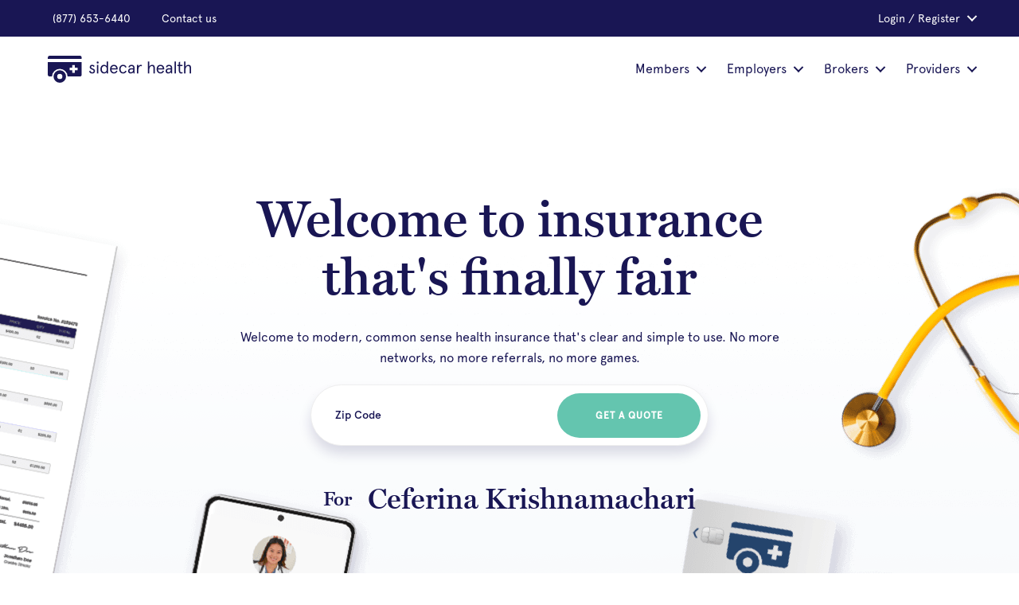

--- FILE ---
content_type: text/html; charset=UTF-8
request_url: https://sidecarhealth.com/for/ceferinakrishnamachari/
body_size: 93082
content:
<!DOCTYPE html>
<html xmlns="http://www.w3.org/1999/xhtml" lang="en-US">
    <head>
                <meta charset="UTF-8" />
<script>
var gform;gform||(document.addEventListener("gform_main_scripts_loaded",function(){gform.scriptsLoaded=!0}),document.addEventListener("gform/theme/scripts_loaded",function(){gform.themeScriptsLoaded=!0}),window.addEventListener("DOMContentLoaded",function(){gform.domLoaded=!0}),gform={domLoaded:!1,scriptsLoaded:!1,themeScriptsLoaded:!1,isFormEditor:()=>"function"==typeof InitializeEditor,callIfLoaded:function(o){return!(!gform.domLoaded||!gform.scriptsLoaded||!gform.themeScriptsLoaded&&!gform.isFormEditor()||(gform.isFormEditor()&&console.warn("The use of gform.initializeOnLoaded() is deprecated in the form editor context and will be removed in Gravity Forms 3.1."),o(),0))},initializeOnLoaded:function(o){gform.callIfLoaded(o)||(document.addEventListener("gform_main_scripts_loaded",()=>{gform.scriptsLoaded=!0,gform.callIfLoaded(o)}),document.addEventListener("gform/theme/scripts_loaded",()=>{gform.themeScriptsLoaded=!0,gform.callIfLoaded(o)}),window.addEventListener("DOMContentLoaded",()=>{gform.domLoaded=!0,gform.callIfLoaded(o)}))},hooks:{action:{},filter:{}},addAction:function(o,r,e,t){gform.addHook("action",o,r,e,t)},addFilter:function(o,r,e,t){gform.addHook("filter",o,r,e,t)},doAction:function(o){gform.doHook("action",o,arguments)},applyFilters:function(o){return gform.doHook("filter",o,arguments)},removeAction:function(o,r){gform.removeHook("action",o,r)},removeFilter:function(o,r,e){gform.removeHook("filter",o,r,e)},addHook:function(o,r,e,t,n){null==gform.hooks[o][r]&&(gform.hooks[o][r]=[]);var d=gform.hooks[o][r];null==n&&(n=r+"_"+d.length),gform.hooks[o][r].push({tag:n,callable:e,priority:t=null==t?10:t})},doHook:function(r,o,e){var t;if(e=Array.prototype.slice.call(e,1),null!=gform.hooks[r][o]&&((o=gform.hooks[r][o]).sort(function(o,r){return o.priority-r.priority}),o.forEach(function(o){"function"!=typeof(t=o.callable)&&(t=window[t]),"action"==r?t.apply(null,e):e[0]=t.apply(null,e)})),"filter"==r)return e[0]},removeHook:function(o,r,t,n){var e;null!=gform.hooks[o][r]&&(e=(e=gform.hooks[o][r]).filter(function(o,r,e){return!!(null!=n&&n!=o.tag||null!=t&&t!=o.priority)}),gform.hooks[o][r]=e)}});
</script>

        <meta name='viewport' content='width=device-width, initial-scale=1.0' />
        <meta http-equiv='X-UA-Compatible' content='IE=edge' /><script type="text/javascript">(window.NREUM||(NREUM={})).init={privacy:{cookies_enabled:true},ajax:{deny_list:["bam.nr-data.net"]},feature_flags:["soft_nav"],distributed_tracing:{enabled:true}};(window.NREUM||(NREUM={})).loader_config={agentID:"1385930872",accountID:"3449245",trustKey:"66686",xpid:"VwIDWFRXDRABVVRbBAkHU1YG",licenseKey:"NRJS-cf4fe023b5707ddd896",applicationID:"1159380527",browserID:"1385930872"};;/*! For license information please see nr-loader-spa-1.308.0.min.js.LICENSE.txt */
(()=>{var e,t,r={384:(e,t,r)=>{"use strict";r.d(t,{NT:()=>a,US:()=>u,Zm:()=>o,bQ:()=>d,dV:()=>c,pV:()=>l});var n=r(6154),i=r(1863),s=r(1910);const a={beacon:"bam.nr-data.net",errorBeacon:"bam.nr-data.net"};function o(){return n.gm.NREUM||(n.gm.NREUM={}),void 0===n.gm.newrelic&&(n.gm.newrelic=n.gm.NREUM),n.gm.NREUM}function c(){let e=o();return e.o||(e.o={ST:n.gm.setTimeout,SI:n.gm.setImmediate||n.gm.setInterval,CT:n.gm.clearTimeout,XHR:n.gm.XMLHttpRequest,REQ:n.gm.Request,EV:n.gm.Event,PR:n.gm.Promise,MO:n.gm.MutationObserver,FETCH:n.gm.fetch,WS:n.gm.WebSocket},(0,s.i)(...Object.values(e.o))),e}function d(e,t){let r=o();r.initializedAgents??={},t.initializedAt={ms:(0,i.t)(),date:new Date},r.initializedAgents[e]=t}function u(e,t){o()[e]=t}function l(){return function(){let e=o();const t=e.info||{};e.info={beacon:a.beacon,errorBeacon:a.errorBeacon,...t}}(),function(){let e=o();const t=e.init||{};e.init={...t}}(),c(),function(){let e=o();const t=e.loader_config||{};e.loader_config={...t}}(),o()}},782:(e,t,r)=>{"use strict";r.d(t,{T:()=>n});const n=r(860).K7.pageViewTiming},860:(e,t,r)=>{"use strict";r.d(t,{$J:()=>u,K7:()=>c,P3:()=>d,XX:()=>i,Yy:()=>o,df:()=>s,qY:()=>n,v4:()=>a});const n="events",i="jserrors",s="browser/blobs",a="rum",o="browser/logs",c={ajax:"ajax",genericEvents:"generic_events",jserrors:i,logging:"logging",metrics:"metrics",pageAction:"page_action",pageViewEvent:"page_view_event",pageViewTiming:"page_view_timing",sessionReplay:"session_replay",sessionTrace:"session_trace",softNav:"soft_navigations",spa:"spa"},d={[c.pageViewEvent]:1,[c.pageViewTiming]:2,[c.metrics]:3,[c.jserrors]:4,[c.spa]:5,[c.ajax]:6,[c.sessionTrace]:7,[c.softNav]:8,[c.sessionReplay]:9,[c.logging]:10,[c.genericEvents]:11},u={[c.pageViewEvent]:a,[c.pageViewTiming]:n,[c.ajax]:n,[c.spa]:n,[c.softNav]:n,[c.metrics]:i,[c.jserrors]:i,[c.sessionTrace]:s,[c.sessionReplay]:s,[c.logging]:o,[c.genericEvents]:"ins"}},944:(e,t,r)=>{"use strict";r.d(t,{R:()=>i});var n=r(3241);function i(e,t){"function"==typeof console.debug&&(console.debug("New Relic Warning: https://github.com/newrelic/newrelic-browser-agent/blob/main/docs/warning-codes.md#".concat(e),t),(0,n.W)({agentIdentifier:null,drained:null,type:"data",name:"warn",feature:"warn",data:{code:e,secondary:t}}))}},993:(e,t,r)=>{"use strict";r.d(t,{A$:()=>s,ET:()=>a,TZ:()=>o,p_:()=>i});var n=r(860);const i={ERROR:"ERROR",WARN:"WARN",INFO:"INFO",DEBUG:"DEBUG",TRACE:"TRACE"},s={OFF:0,ERROR:1,WARN:2,INFO:3,DEBUG:4,TRACE:5},a="log",o=n.K7.logging},1541:(e,t,r)=>{"use strict";r.d(t,{U:()=>i,f:()=>n});const n={MFE:"MFE",BA:"BA"};function i(e,t){if(2!==t?.harvestEndpointVersion)return{};const r=t.agentRef.runtime.appMetadata.agents[0].entityGuid;return e?{"source.id":e.id,"source.name":e.name,"source.type":e.type,"parent.id":e.parent?.id||r,"parent.type":e.parent?.type||n.BA}:{"entity.guid":r,appId:t.agentRef.info.applicationID}}},1687:(e,t,r)=>{"use strict";r.d(t,{Ak:()=>d,Ze:()=>h,x3:()=>u});var n=r(3241),i=r(7836),s=r(3606),a=r(860),o=r(2646);const c={};function d(e,t){const r={staged:!1,priority:a.P3[t]||0};l(e),c[e].get(t)||c[e].set(t,r)}function u(e,t){e&&c[e]&&(c[e].get(t)&&c[e].delete(t),p(e,t,!1),c[e].size&&f(e))}function l(e){if(!e)throw new Error("agentIdentifier required");c[e]||(c[e]=new Map)}function h(e="",t="feature",r=!1){if(l(e),!e||!c[e].get(t)||r)return p(e,t);c[e].get(t).staged=!0,f(e)}function f(e){const t=Array.from(c[e]);t.every(([e,t])=>t.staged)&&(t.sort((e,t)=>e[1].priority-t[1].priority),t.forEach(([t])=>{c[e].delete(t),p(e,t)}))}function p(e,t,r=!0){const a=e?i.ee.get(e):i.ee,c=s.i.handlers;if(!a.aborted&&a.backlog&&c){if((0,n.W)({agentIdentifier:e,type:"lifecycle",name:"drain",feature:t}),r){const e=a.backlog[t],r=c[t];if(r){for(let t=0;e&&t<e.length;++t)g(e[t],r);Object.entries(r).forEach(([e,t])=>{Object.values(t||{}).forEach(t=>{t[0]?.on&&t[0]?.context()instanceof o.y&&t[0].on(e,t[1])})})}}a.isolatedBacklog||delete c[t],a.backlog[t]=null,a.emit("drain-"+t,[])}}function g(e,t){var r=e[1];Object.values(t[r]||{}).forEach(t=>{var r=e[0];if(t[0]===r){var n=t[1],i=e[3],s=e[2];n.apply(i,s)}})}},1738:(e,t,r)=>{"use strict";r.d(t,{U:()=>f,Y:()=>h});var n=r(3241),i=r(9908),s=r(1863),a=r(944),o=r(5701),c=r(3969),d=r(8362),u=r(860),l=r(4261);function h(e,t,r,s){const h=s||r;!h||h[e]&&h[e]!==d.d.prototype[e]||(h[e]=function(){(0,i.p)(c.xV,["API/"+e+"/called"],void 0,u.K7.metrics,r.ee),(0,n.W)({agentIdentifier:r.agentIdentifier,drained:!!o.B?.[r.agentIdentifier],type:"data",name:"api",feature:l.Pl+e,data:{}});try{return t.apply(this,arguments)}catch(e){(0,a.R)(23,e)}})}function f(e,t,r,n,a){const o=e.info;null===r?delete o.jsAttributes[t]:o.jsAttributes[t]=r,(a||null===r)&&(0,i.p)(l.Pl+n,[(0,s.t)(),t,r],void 0,"session",e.ee)}},1741:(e,t,r)=>{"use strict";r.d(t,{W:()=>s});var n=r(944),i=r(4261);class s{#e(e,...t){if(this[e]!==s.prototype[e])return this[e](...t);(0,n.R)(35,e)}addPageAction(e,t){return this.#e(i.hG,e,t)}register(e){return this.#e(i.eY,e)}recordCustomEvent(e,t){return this.#e(i.fF,e,t)}setPageViewName(e,t){return this.#e(i.Fw,e,t)}setCustomAttribute(e,t,r){return this.#e(i.cD,e,t,r)}noticeError(e,t){return this.#e(i.o5,e,t)}setUserId(e,t=!1){return this.#e(i.Dl,e,t)}setApplicationVersion(e){return this.#e(i.nb,e)}setErrorHandler(e){return this.#e(i.bt,e)}addRelease(e,t){return this.#e(i.k6,e,t)}log(e,t){return this.#e(i.$9,e,t)}start(){return this.#e(i.d3)}finished(e){return this.#e(i.BL,e)}recordReplay(){return this.#e(i.CH)}pauseReplay(){return this.#e(i.Tb)}addToTrace(e){return this.#e(i.U2,e)}setCurrentRouteName(e){return this.#e(i.PA,e)}interaction(e){return this.#e(i.dT,e)}wrapLogger(e,t,r){return this.#e(i.Wb,e,t,r)}measure(e,t){return this.#e(i.V1,e,t)}consent(e){return this.#e(i.Pv,e)}}},1863:(e,t,r)=>{"use strict";function n(){return Math.floor(performance.now())}r.d(t,{t:()=>n})},1910:(e,t,r)=>{"use strict";r.d(t,{i:()=>s});var n=r(944);const i=new Map;function s(...e){return e.every(e=>{if(i.has(e))return i.get(e);const t="function"==typeof e?e.toString():"",r=t.includes("[native code]"),s=t.includes("nrWrapper");return r||s||(0,n.R)(64,e?.name||t),i.set(e,r),r})}},2555:(e,t,r)=>{"use strict";r.d(t,{D:()=>o,f:()=>a});var n=r(384),i=r(8122);const s={beacon:n.NT.beacon,errorBeacon:n.NT.errorBeacon,licenseKey:void 0,applicationID:void 0,sa:void 0,queueTime:void 0,applicationTime:void 0,ttGuid:void 0,user:void 0,account:void 0,product:void 0,extra:void 0,jsAttributes:{},userAttributes:void 0,atts:void 0,transactionName:void 0,tNamePlain:void 0};function a(e){try{return!!e.licenseKey&&!!e.errorBeacon&&!!e.applicationID}catch(e){return!1}}const o=e=>(0,i.a)(e,s)},2614:(e,t,r)=>{"use strict";r.d(t,{BB:()=>a,H3:()=>n,g:()=>d,iL:()=>c,tS:()=>o,uh:()=>i,wk:()=>s});const n="NRBA",i="SESSION",s=144e5,a=18e5,o={STARTED:"session-started",PAUSE:"session-pause",RESET:"session-reset",RESUME:"session-resume",UPDATE:"session-update"},c={SAME_TAB:"same-tab",CROSS_TAB:"cross-tab"},d={OFF:0,FULL:1,ERROR:2}},2646:(e,t,r)=>{"use strict";r.d(t,{y:()=>n});class n{constructor(e){this.contextId=e}}},2843:(e,t,r)=>{"use strict";r.d(t,{G:()=>s,u:()=>i});var n=r(3878);function i(e,t=!1,r,i){(0,n.DD)("visibilitychange",function(){if(t)return void("hidden"===document.visibilityState&&e());e(document.visibilityState)},r,i)}function s(e,t,r){(0,n.sp)("pagehide",e,t,r)}},3241:(e,t,r)=>{"use strict";r.d(t,{W:()=>s});var n=r(6154);const i="newrelic";function s(e={}){try{n.gm.dispatchEvent(new CustomEvent(i,{detail:e}))}catch(e){}}},3304:(e,t,r)=>{"use strict";r.d(t,{A:()=>s});var n=r(7836);const i=()=>{const e=new WeakSet;return(t,r)=>{if("object"==typeof r&&null!==r){if(e.has(r))return;e.add(r)}return r}};function s(e){try{return JSON.stringify(e,i())??""}catch(e){try{n.ee.emit("internal-error",[e])}catch(e){}return""}}},3333:(e,t,r)=>{"use strict";r.d(t,{$v:()=>u,TZ:()=>n,Xh:()=>c,Zp:()=>i,kd:()=>d,mq:()=>o,nf:()=>a,qN:()=>s});const n=r(860).K7.genericEvents,i=["auxclick","click","copy","keydown","paste","scrollend"],s=["focus","blur"],a=4,o=1e3,c=2e3,d=["PageAction","UserAction","BrowserPerformance"],u={RESOURCES:"experimental.resources",REGISTER:"register"}},3434:(e,t,r)=>{"use strict";r.d(t,{Jt:()=>s,YM:()=>d});var n=r(7836),i=r(5607);const s="nr@original:".concat(i.W),a=50;var o=Object.prototype.hasOwnProperty,c=!1;function d(e,t){return e||(e=n.ee),r.inPlace=function(e,t,n,i,s){n||(n="");const a="-"===n.charAt(0);for(let o=0;o<t.length;o++){const c=t[o],d=e[c];l(d)||(e[c]=r(d,a?c+n:n,i,c,s))}},r.flag=s,r;function r(t,r,n,c,d){return l(t)?t:(r||(r=""),nrWrapper[s]=t,function(e,t,r){if(Object.defineProperty&&Object.keys)try{return Object.keys(e).forEach(function(r){Object.defineProperty(t,r,{get:function(){return e[r]},set:function(t){return e[r]=t,t}})}),t}catch(e){u([e],r)}for(var n in e)o.call(e,n)&&(t[n]=e[n])}(t,nrWrapper,e),nrWrapper);function nrWrapper(){var s,o,l,h;let f;try{o=this,s=[...arguments],l="function"==typeof n?n(s,o):n||{}}catch(t){u([t,"",[s,o,c],l],e)}i(r+"start",[s,o,c],l,d);const p=performance.now();let g;try{return h=t.apply(o,s),g=performance.now(),h}catch(e){throw g=performance.now(),i(r+"err",[s,o,e],l,d),f=e,f}finally{const e=g-p,t={start:p,end:g,duration:e,isLongTask:e>=a,methodName:c,thrownError:f};t.isLongTask&&i("long-task",[t,o],l,d),i(r+"end",[s,o,h],l,d)}}}function i(r,n,i,s){if(!c||t){var a=c;c=!0;try{e.emit(r,n,i,t,s)}catch(t){u([t,r,n,i],e)}c=a}}}function u(e,t){t||(t=n.ee);try{t.emit("internal-error",e)}catch(e){}}function l(e){return!(e&&"function"==typeof e&&e.apply&&!e[s])}},3606:(e,t,r)=>{"use strict";r.d(t,{i:()=>s});var n=r(9908);s.on=a;var i=s.handlers={};function s(e,t,r,s){a(s||n.d,i,e,t,r)}function a(e,t,r,i,s){s||(s="feature"),e||(e=n.d);var a=t[s]=t[s]||{};(a[r]=a[r]||[]).push([e,i])}},3738:(e,t,r)=>{"use strict";r.d(t,{He:()=>i,Kp:()=>o,Lc:()=>d,Rz:()=>u,TZ:()=>n,bD:()=>s,d3:()=>a,jx:()=>l,sl:()=>h,uP:()=>c});const n=r(860).K7.sessionTrace,i="bstResource",s="resource",a="-start",o="-end",c="fn"+a,d="fn"+o,u="pushState",l=1e3,h=3e4},3785:(e,t,r)=>{"use strict";r.d(t,{R:()=>c,b:()=>d});var n=r(9908),i=r(1863),s=r(860),a=r(3969),o=r(993);function c(e,t,r={},c=o.p_.INFO,d=!0,u,l=(0,i.t)()){(0,n.p)(a.xV,["API/logging/".concat(c.toLowerCase(),"/called")],void 0,s.K7.metrics,e),(0,n.p)(o.ET,[l,t,r,c,d,u],void 0,s.K7.logging,e)}function d(e){return"string"==typeof e&&Object.values(o.p_).some(t=>t===e.toUpperCase().trim())}},3878:(e,t,r)=>{"use strict";function n(e,t){return{capture:e,passive:!1,signal:t}}function i(e,t,r=!1,i){window.addEventListener(e,t,n(r,i))}function s(e,t,r=!1,i){document.addEventListener(e,t,n(r,i))}r.d(t,{DD:()=>s,jT:()=>n,sp:()=>i})},3962:(e,t,r)=>{"use strict";r.d(t,{AM:()=>a,O2:()=>l,OV:()=>s,Qu:()=>h,TZ:()=>c,ih:()=>f,pP:()=>o,t1:()=>u,tC:()=>i,wD:()=>d});var n=r(860);const i=["click","keydown","submit"],s="popstate",a="api",o="initialPageLoad",c=n.K7.softNav,d=5e3,u=500,l={INITIAL_PAGE_LOAD:"",ROUTE_CHANGE:1,UNSPECIFIED:2},h={INTERACTION:1,AJAX:2,CUSTOM_END:3,CUSTOM_TRACER:4},f={IP:"in progress",PF:"pending finish",FIN:"finished",CAN:"cancelled"}},3969:(e,t,r)=>{"use strict";r.d(t,{TZ:()=>n,XG:()=>o,rs:()=>i,xV:()=>a,z_:()=>s});const n=r(860).K7.metrics,i="sm",s="cm",a="storeSupportabilityMetrics",o="storeEventMetrics"},4234:(e,t,r)=>{"use strict";r.d(t,{W:()=>s});var n=r(7836),i=r(1687);class s{constructor(e,t){this.agentIdentifier=e,this.ee=n.ee.get(e),this.featureName=t,this.blocked=!1}deregisterDrain(){(0,i.x3)(this.agentIdentifier,this.featureName)}}},4261:(e,t,r)=>{"use strict";r.d(t,{$9:()=>u,BL:()=>c,CH:()=>p,Dl:()=>R,Fw:()=>w,PA:()=>v,Pl:()=>n,Pv:()=>A,Tb:()=>h,U2:()=>a,V1:()=>E,Wb:()=>T,bt:()=>y,cD:()=>b,d3:()=>x,dT:()=>d,eY:()=>g,fF:()=>f,hG:()=>s,hw:()=>i,k6:()=>o,nb:()=>m,o5:()=>l});const n="api-",i=n+"ixn-",s="addPageAction",a="addToTrace",o="addRelease",c="finished",d="interaction",u="log",l="noticeError",h="pauseReplay",f="recordCustomEvent",p="recordReplay",g="register",m="setApplicationVersion",v="setCurrentRouteName",b="setCustomAttribute",y="setErrorHandler",w="setPageViewName",R="setUserId",x="start",T="wrapLogger",E="measure",A="consent"},5205:(e,t,r)=>{"use strict";r.d(t,{j:()=>S});var n=r(384),i=r(1741);var s=r(2555),a=r(3333);const o=e=>{if(!e||"string"!=typeof e)return!1;try{document.createDocumentFragment().querySelector(e)}catch{return!1}return!0};var c=r(2614),d=r(944),u=r(8122);const l="[data-nr-mask]",h=e=>(0,u.a)(e,(()=>{const e={feature_flags:[],experimental:{allow_registered_children:!1,resources:!1},mask_selector:"*",block_selector:"[data-nr-block]",mask_input_options:{color:!1,date:!1,"datetime-local":!1,email:!1,month:!1,number:!1,range:!1,search:!1,tel:!1,text:!1,time:!1,url:!1,week:!1,textarea:!1,select:!1,password:!0}};return{ajax:{deny_list:void 0,block_internal:!0,enabled:!0,autoStart:!0},api:{get allow_registered_children(){return e.feature_flags.includes(a.$v.REGISTER)||e.experimental.allow_registered_children},set allow_registered_children(t){e.experimental.allow_registered_children=t},duplicate_registered_data:!1},browser_consent_mode:{enabled:!1},distributed_tracing:{enabled:void 0,exclude_newrelic_header:void 0,cors_use_newrelic_header:void 0,cors_use_tracecontext_headers:void 0,allowed_origins:void 0},get feature_flags(){return e.feature_flags},set feature_flags(t){e.feature_flags=t},generic_events:{enabled:!0,autoStart:!0},harvest:{interval:30},jserrors:{enabled:!0,autoStart:!0},logging:{enabled:!0,autoStart:!0},metrics:{enabled:!0,autoStart:!0},obfuscate:void 0,page_action:{enabled:!0},page_view_event:{enabled:!0,autoStart:!0},page_view_timing:{enabled:!0,autoStart:!0},performance:{capture_marks:!1,capture_measures:!1,capture_detail:!0,resources:{get enabled(){return e.feature_flags.includes(a.$v.RESOURCES)||e.experimental.resources},set enabled(t){e.experimental.resources=t},asset_types:[],first_party_domains:[],ignore_newrelic:!0}},privacy:{cookies_enabled:!0},proxy:{assets:void 0,beacon:void 0},session:{expiresMs:c.wk,inactiveMs:c.BB},session_replay:{autoStart:!0,enabled:!1,preload:!1,sampling_rate:10,error_sampling_rate:100,collect_fonts:!1,inline_images:!1,fix_stylesheets:!0,mask_all_inputs:!0,get mask_text_selector(){return e.mask_selector},set mask_text_selector(t){o(t)?e.mask_selector="".concat(t,",").concat(l):""===t||null===t?e.mask_selector=l:(0,d.R)(5,t)},get block_class(){return"nr-block"},get ignore_class(){return"nr-ignore"},get mask_text_class(){return"nr-mask"},get block_selector(){return e.block_selector},set block_selector(t){o(t)?e.block_selector+=",".concat(t):""!==t&&(0,d.R)(6,t)},get mask_input_options(){return e.mask_input_options},set mask_input_options(t){t&&"object"==typeof t?e.mask_input_options={...t,password:!0}:(0,d.R)(7,t)}},session_trace:{enabled:!0,autoStart:!0},soft_navigations:{enabled:!0,autoStart:!0},spa:{enabled:!0,autoStart:!0},ssl:void 0,user_actions:{enabled:!0,elementAttributes:["id","className","tagName","type"]}}})());var f=r(6154),p=r(9324);let g=0;const m={buildEnv:p.F3,distMethod:p.Xs,version:p.xv,originTime:f.WN},v={consented:!1},b={appMetadata:{},get consented(){return this.session?.state?.consent||v.consented},set consented(e){v.consented=e},customTransaction:void 0,denyList:void 0,disabled:!1,harvester:void 0,isolatedBacklog:!1,isRecording:!1,loaderType:void 0,maxBytes:3e4,obfuscator:void 0,onerror:void 0,ptid:void 0,releaseIds:{},session:void 0,timeKeeper:void 0,registeredEntities:[],jsAttributesMetadata:{bytes:0},get harvestCount(){return++g}},y=e=>{const t=(0,u.a)(e,b),r=Object.keys(m).reduce((e,t)=>(e[t]={value:m[t],writable:!1,configurable:!0,enumerable:!0},e),{});return Object.defineProperties(t,r)};var w=r(5701);const R=e=>{const t=e.startsWith("http");e+="/",r.p=t?e:"https://"+e};var x=r(7836),T=r(3241);const E={accountID:void 0,trustKey:void 0,agentID:void 0,licenseKey:void 0,applicationID:void 0,xpid:void 0},A=e=>(0,u.a)(e,E),_=new Set;function S(e,t={},r,a){let{init:o,info:c,loader_config:d,runtime:u={},exposed:l=!0}=t;if(!c){const e=(0,n.pV)();o=e.init,c=e.info,d=e.loader_config}e.init=h(o||{}),e.loader_config=A(d||{}),c.jsAttributes??={},f.bv&&(c.jsAttributes.isWorker=!0),e.info=(0,s.D)(c);const p=e.init,g=[c.beacon,c.errorBeacon];_.has(e.agentIdentifier)||(p.proxy.assets&&(R(p.proxy.assets),g.push(p.proxy.assets)),p.proxy.beacon&&g.push(p.proxy.beacon),e.beacons=[...g],function(e){const t=(0,n.pV)();Object.getOwnPropertyNames(i.W.prototype).forEach(r=>{const n=i.W.prototype[r];if("function"!=typeof n||"constructor"===n)return;let s=t[r];e[r]&&!1!==e.exposed&&"micro-agent"!==e.runtime?.loaderType&&(t[r]=(...t)=>{const n=e[r](...t);return s?s(...t):n})})}(e),(0,n.US)("activatedFeatures",w.B)),u.denyList=[...p.ajax.deny_list||[],...p.ajax.block_internal?g:[]],u.ptid=e.agentIdentifier,u.loaderType=r,e.runtime=y(u),_.has(e.agentIdentifier)||(e.ee=x.ee.get(e.agentIdentifier),e.exposed=l,(0,T.W)({agentIdentifier:e.agentIdentifier,drained:!!w.B?.[e.agentIdentifier],type:"lifecycle",name:"initialize",feature:void 0,data:e.config})),_.add(e.agentIdentifier)}},5270:(e,t,r)=>{"use strict";r.d(t,{Aw:()=>a,SR:()=>s,rF:()=>o});var n=r(384),i=r(7767);function s(e){return!!(0,n.dV)().o.MO&&(0,i.V)(e)&&!0===e?.session_trace.enabled}function a(e){return!0===e?.session_replay.preload&&s(e)}function o(e,t){try{if("string"==typeof t?.type){if("password"===t.type.toLowerCase())return"*".repeat(e?.length||0);if(void 0!==t?.dataset?.nrUnmask||t?.classList?.contains("nr-unmask"))return e}}catch(e){}return"string"==typeof e?e.replace(/[\S]/g,"*"):"*".repeat(e?.length||0)}},5289:(e,t,r)=>{"use strict";r.d(t,{GG:()=>a,Qr:()=>c,sB:()=>o});var n=r(3878),i=r(6389);function s(){return"undefined"==typeof document||"complete"===document.readyState}function a(e,t){if(s())return e();const r=(0,i.J)(e),a=setInterval(()=>{s()&&(clearInterval(a),r())},500);(0,n.sp)("load",r,t)}function o(e){if(s())return e();(0,n.DD)("DOMContentLoaded",e)}function c(e){if(s())return e();(0,n.sp)("popstate",e)}},5607:(e,t,r)=>{"use strict";r.d(t,{W:()=>n});const n=(0,r(9566).bz)()},5701:(e,t,r)=>{"use strict";r.d(t,{B:()=>s,t:()=>a});var n=r(3241);const i=new Set,s={};function a(e,t){const r=t.agentIdentifier;s[r]??={},e&&"object"==typeof e&&(i.has(r)||(t.ee.emit("rumresp",[e]),s[r]=e,i.add(r),(0,n.W)({agentIdentifier:r,loaded:!0,drained:!0,type:"lifecycle",name:"load",feature:void 0,data:e})))}},6154:(e,t,r)=>{"use strict";r.d(t,{OF:()=>d,RI:()=>i,WN:()=>h,bv:()=>s,eN:()=>f,gm:()=>a,lR:()=>l,m:()=>c,mw:()=>o,sb:()=>u});var n=r(1863);const i="undefined"!=typeof window&&!!window.document,s="undefined"!=typeof WorkerGlobalScope&&("undefined"!=typeof self&&self instanceof WorkerGlobalScope&&self.navigator instanceof WorkerNavigator||"undefined"!=typeof globalThis&&globalThis instanceof WorkerGlobalScope&&globalThis.navigator instanceof WorkerNavigator),a=i?window:"undefined"!=typeof WorkerGlobalScope&&("undefined"!=typeof self&&self instanceof WorkerGlobalScope&&self||"undefined"!=typeof globalThis&&globalThis instanceof WorkerGlobalScope&&globalThis),o=Boolean("hidden"===a?.document?.visibilityState),c=""+a?.location,d=/iPad|iPhone|iPod/.test(a.navigator?.userAgent),u=d&&"undefined"==typeof SharedWorker,l=(()=>{const e=a.navigator?.userAgent?.match(/Firefox[/\s](\d+\.\d+)/);return Array.isArray(e)&&e.length>=2?+e[1]:0})(),h=Date.now()-(0,n.t)(),f=()=>"undefined"!=typeof PerformanceNavigationTiming&&a?.performance?.getEntriesByType("navigation")?.[0]?.responseStart},6344:(e,t,r)=>{"use strict";r.d(t,{BB:()=>u,Qb:()=>l,TZ:()=>i,Ug:()=>a,Vh:()=>s,_s:()=>o,bc:()=>d,yP:()=>c});var n=r(2614);const i=r(860).K7.sessionReplay,s="errorDuringReplay",a=.12,o={DomContentLoaded:0,Load:1,FullSnapshot:2,IncrementalSnapshot:3,Meta:4,Custom:5},c={[n.g.ERROR]:15e3,[n.g.FULL]:3e5,[n.g.OFF]:0},d={RESET:{message:"Session was reset",sm:"Reset"},IMPORT:{message:"Recorder failed to import",sm:"Import"},TOO_MANY:{message:"429: Too Many Requests",sm:"Too-Many"},TOO_BIG:{message:"Payload was too large",sm:"Too-Big"},CROSS_TAB:{message:"Session Entity was set to OFF on another tab",sm:"Cross-Tab"},ENTITLEMENTS:{message:"Session Replay is not allowed and will not be started",sm:"Entitlement"}},u=5e3,l={API:"api",RESUME:"resume",SWITCH_TO_FULL:"switchToFull",INITIALIZE:"initialize",PRELOAD:"preload"}},6389:(e,t,r)=>{"use strict";function n(e,t=500,r={}){const n=r?.leading||!1;let i;return(...r)=>{n&&void 0===i&&(e.apply(this,r),i=setTimeout(()=>{i=clearTimeout(i)},t)),n||(clearTimeout(i),i=setTimeout(()=>{e.apply(this,r)},t))}}function i(e){let t=!1;return(...r)=>{t||(t=!0,e.apply(this,r))}}r.d(t,{J:()=>i,s:()=>n})},6630:(e,t,r)=>{"use strict";r.d(t,{T:()=>n});const n=r(860).K7.pageViewEvent},6774:(e,t,r)=>{"use strict";r.d(t,{T:()=>n});const n=r(860).K7.jserrors},7295:(e,t,r)=>{"use strict";r.d(t,{Xv:()=>a,gX:()=>i,iW:()=>s});var n=[];function i(e){if(!e||s(e))return!1;if(0===n.length)return!0;if("*"===n[0].hostname)return!1;for(var t=0;t<n.length;t++){var r=n[t];if(r.hostname.test(e.hostname)&&r.pathname.test(e.pathname))return!1}return!0}function s(e){return void 0===e.hostname}function a(e){if(n=[],e&&e.length)for(var t=0;t<e.length;t++){let r=e[t];if(!r)continue;if("*"===r)return void(n=[{hostname:"*"}]);0===r.indexOf("http://")?r=r.substring(7):0===r.indexOf("https://")&&(r=r.substring(8));const i=r.indexOf("/");let s,a;i>0?(s=r.substring(0,i),a=r.substring(i)):(s=r,a="*");let[c]=s.split(":");n.push({hostname:o(c),pathname:o(a,!0)})}}function o(e,t=!1){const r=e.replace(/[.+?^${}()|[\]\\]/g,e=>"\\"+e).replace(/\*/g,".*?");return new RegExp((t?"^":"")+r+"$")}},7485:(e,t,r)=>{"use strict";r.d(t,{D:()=>i});var n=r(6154);function i(e){if(0===(e||"").indexOf("data:"))return{protocol:"data"};try{const t=new URL(e,location.href),r={port:t.port,hostname:t.hostname,pathname:t.pathname,search:t.search,protocol:t.protocol.slice(0,t.protocol.indexOf(":")),sameOrigin:t.protocol===n.gm?.location?.protocol&&t.host===n.gm?.location?.host};return r.port&&""!==r.port||("http:"===t.protocol&&(r.port="80"),"https:"===t.protocol&&(r.port="443")),r.pathname&&""!==r.pathname?r.pathname.startsWith("/")||(r.pathname="/".concat(r.pathname)):r.pathname="/",r}catch(e){return{}}}},7699:(e,t,r)=>{"use strict";r.d(t,{It:()=>s,KC:()=>o,No:()=>i,qh:()=>a});var n=r(860);const i=16e3,s=1e6,a="SESSION_ERROR",o={[n.K7.logging]:!0,[n.K7.genericEvents]:!1,[n.K7.jserrors]:!1,[n.K7.ajax]:!1}},7767:(e,t,r)=>{"use strict";r.d(t,{V:()=>i});var n=r(6154);const i=e=>n.RI&&!0===e?.privacy.cookies_enabled},7836:(e,t,r)=>{"use strict";r.d(t,{P:()=>o,ee:()=>c});var n=r(384),i=r(8990),s=r(2646),a=r(5607);const o="nr@context:".concat(a.W),c=function e(t,r){var n={},a={},u={},l=!1;try{l=16===r.length&&d.initializedAgents?.[r]?.runtime.isolatedBacklog}catch(e){}var h={on:p,addEventListener:p,removeEventListener:function(e,t){var r=n[e];if(!r)return;for(var i=0;i<r.length;i++)r[i]===t&&r.splice(i,1)},emit:function(e,r,n,i,s){!1!==s&&(s=!0);if(c.aborted&&!i)return;t&&s&&t.emit(e,r,n);var o=f(n);g(e).forEach(e=>{e.apply(o,r)});var d=v()[a[e]];d&&d.push([h,e,r,o]);return o},get:m,listeners:g,context:f,buffer:function(e,t){const r=v();if(t=t||"feature",h.aborted)return;Object.entries(e||{}).forEach(([e,n])=>{a[n]=t,t in r||(r[t]=[])})},abort:function(){h._aborted=!0,Object.keys(h.backlog).forEach(e=>{delete h.backlog[e]})},isBuffering:function(e){return!!v()[a[e]]},debugId:r,backlog:l?{}:t&&"object"==typeof t.backlog?t.backlog:{},isolatedBacklog:l};return Object.defineProperty(h,"aborted",{get:()=>{let e=h._aborted||!1;return e||(t&&(e=t.aborted),e)}}),h;function f(e){return e&&e instanceof s.y?e:e?(0,i.I)(e,o,()=>new s.y(o)):new s.y(o)}function p(e,t){n[e]=g(e).concat(t)}function g(e){return n[e]||[]}function m(t){return u[t]=u[t]||e(h,t)}function v(){return h.backlog}}(void 0,"globalEE"),d=(0,n.Zm)();d.ee||(d.ee=c)},8122:(e,t,r)=>{"use strict";r.d(t,{a:()=>i});var n=r(944);function i(e,t){try{if(!e||"object"!=typeof e)return(0,n.R)(3);if(!t||"object"!=typeof t)return(0,n.R)(4);const r=Object.create(Object.getPrototypeOf(t),Object.getOwnPropertyDescriptors(t)),s=0===Object.keys(r).length?e:r;for(let a in s)if(void 0!==e[a])try{if(null===e[a]){r[a]=null;continue}Array.isArray(e[a])&&Array.isArray(t[a])?r[a]=Array.from(new Set([...e[a],...t[a]])):"object"==typeof e[a]&&"object"==typeof t[a]?r[a]=i(e[a],t[a]):r[a]=e[a]}catch(e){r[a]||(0,n.R)(1,e)}return r}catch(e){(0,n.R)(2,e)}}},8139:(e,t,r)=>{"use strict";r.d(t,{u:()=>h});var n=r(7836),i=r(3434),s=r(8990),a=r(6154);const o={},c=a.gm.XMLHttpRequest,d="addEventListener",u="removeEventListener",l="nr@wrapped:".concat(n.P);function h(e){var t=function(e){return(e||n.ee).get("events")}(e);if(o[t.debugId]++)return t;o[t.debugId]=1;var r=(0,i.YM)(t,!0);function h(e){r.inPlace(e,[d,u],"-",p)}function p(e,t){return e[1]}return"getPrototypeOf"in Object&&(a.RI&&f(document,h),c&&f(c.prototype,h),f(a.gm,h)),t.on(d+"-start",function(e,t){var n=e[1];if(null!==n&&("function"==typeof n||"object"==typeof n)&&"newrelic"!==e[0]){var i=(0,s.I)(n,l,function(){var e={object:function(){if("function"!=typeof n.handleEvent)return;return n.handleEvent.apply(n,arguments)},function:n}[typeof n];return e?r(e,"fn-",null,e.name||"anonymous"):n});this.wrapped=e[1]=i}}),t.on(u+"-start",function(e){e[1]=this.wrapped||e[1]}),t}function f(e,t,...r){let n=e;for(;"object"==typeof n&&!Object.prototype.hasOwnProperty.call(n,d);)n=Object.getPrototypeOf(n);n&&t(n,...r)}},8362:(e,t,r)=>{"use strict";r.d(t,{d:()=>s});var n=r(9566),i=r(1741);class s extends i.W{agentIdentifier=(0,n.LA)(16)}},8374:(e,t,r)=>{r.nc=(()=>{try{return document?.currentScript?.nonce}catch(e){}return""})()},8990:(e,t,r)=>{"use strict";r.d(t,{I:()=>i});var n=Object.prototype.hasOwnProperty;function i(e,t,r){if(n.call(e,t))return e[t];var i=r();if(Object.defineProperty&&Object.keys)try{return Object.defineProperty(e,t,{value:i,writable:!0,enumerable:!1}),i}catch(e){}return e[t]=i,i}},9119:(e,t,r)=>{"use strict";r.d(t,{L:()=>s});var n=/([^?#]*)[^#]*(#[^?]*|$).*/,i=/([^?#]*)().*/;function s(e,t){return e?e.replace(t?n:i,"$1$2"):e}},9300:(e,t,r)=>{"use strict";r.d(t,{T:()=>n});const n=r(860).K7.ajax},9324:(e,t,r)=>{"use strict";r.d(t,{AJ:()=>a,F3:()=>i,Xs:()=>s,Yq:()=>o,xv:()=>n});const n="1.308.0",i="PROD",s="CDN",a="@newrelic/rrweb",o="1.0.1"},9566:(e,t,r)=>{"use strict";r.d(t,{LA:()=>o,ZF:()=>c,bz:()=>a,el:()=>d});var n=r(6154);const i="xxxxxxxx-xxxx-4xxx-yxxx-xxxxxxxxxxxx";function s(e,t){return e?15&e[t]:16*Math.random()|0}function a(){const e=n.gm?.crypto||n.gm?.msCrypto;let t,r=0;return e&&e.getRandomValues&&(t=e.getRandomValues(new Uint8Array(30))),i.split("").map(e=>"x"===e?s(t,r++).toString(16):"y"===e?(3&s()|8).toString(16):e).join("")}function o(e){const t=n.gm?.crypto||n.gm?.msCrypto;let r,i=0;t&&t.getRandomValues&&(r=t.getRandomValues(new Uint8Array(e)));const a=[];for(var o=0;o<e;o++)a.push(s(r,i++).toString(16));return a.join("")}function c(){return o(16)}function d(){return o(32)}},9908:(e,t,r)=>{"use strict";r.d(t,{d:()=>n,p:()=>i});var n=r(7836).ee.get("handle");function i(e,t,r,i,s){s?(s.buffer([e],i),s.emit(e,t,r)):(n.buffer([e],i),n.emit(e,t,r))}}},n={};function i(e){var t=n[e];if(void 0!==t)return t.exports;var s=n[e]={exports:{}};return r[e](s,s.exports,i),s.exports}i.m=r,i.d=(e,t)=>{for(var r in t)i.o(t,r)&&!i.o(e,r)&&Object.defineProperty(e,r,{enumerable:!0,get:t[r]})},i.f={},i.e=e=>Promise.all(Object.keys(i.f).reduce((t,r)=>(i.f[r](e,t),t),[])),i.u=e=>({212:"nr-spa-compressor",249:"nr-spa-recorder",478:"nr-spa"}[e]+"-1.308.0.min.js"),i.o=(e,t)=>Object.prototype.hasOwnProperty.call(e,t),e={},t="NRBA-1.308.0.PROD:",i.l=(r,n,s,a)=>{if(e[r])e[r].push(n);else{var o,c;if(void 0!==s)for(var d=document.getElementsByTagName("script"),u=0;u<d.length;u++){var l=d[u];if(l.getAttribute("src")==r||l.getAttribute("data-webpack")==t+s){o=l;break}}if(!o){c=!0;var h={478:"sha512-RSfSVnmHk59T/uIPbdSE0LPeqcEdF4/+XhfJdBuccH5rYMOEZDhFdtnh6X6nJk7hGpzHd9Ujhsy7lZEz/ORYCQ==",249:"sha512-ehJXhmntm85NSqW4MkhfQqmeKFulra3klDyY0OPDUE+sQ3GokHlPh1pmAzuNy//3j4ac6lzIbmXLvGQBMYmrkg==",212:"sha512-B9h4CR46ndKRgMBcK+j67uSR2RCnJfGefU+A7FrgR/k42ovXy5x/MAVFiSvFxuVeEk/pNLgvYGMp1cBSK/G6Fg=="};(o=document.createElement("script")).charset="utf-8",i.nc&&o.setAttribute("nonce",i.nc),o.setAttribute("data-webpack",t+s),o.src=r,0!==o.src.indexOf(window.location.origin+"/")&&(o.crossOrigin="anonymous"),h[a]&&(o.integrity=h[a])}e[r]=[n];var f=(t,n)=>{o.onerror=o.onload=null,clearTimeout(p);var i=e[r];if(delete e[r],o.parentNode&&o.parentNode.removeChild(o),i&&i.forEach(e=>e(n)),t)return t(n)},p=setTimeout(f.bind(null,void 0,{type:"timeout",target:o}),12e4);o.onerror=f.bind(null,o.onerror),o.onload=f.bind(null,o.onload),c&&document.head.appendChild(o)}},i.r=e=>{"undefined"!=typeof Symbol&&Symbol.toStringTag&&Object.defineProperty(e,Symbol.toStringTag,{value:"Module"}),Object.defineProperty(e,"__esModule",{value:!0})},i.p="https://js-agent.newrelic.com/",(()=>{var e={38:0,788:0};i.f.j=(t,r)=>{var n=i.o(e,t)?e[t]:void 0;if(0!==n)if(n)r.push(n[2]);else{var s=new Promise((r,i)=>n=e[t]=[r,i]);r.push(n[2]=s);var a=i.p+i.u(t),o=new Error;i.l(a,r=>{if(i.o(e,t)&&(0!==(n=e[t])&&(e[t]=void 0),n)){var s=r&&("load"===r.type?"missing":r.type),a=r&&r.target&&r.target.src;o.message="Loading chunk "+t+" failed: ("+s+": "+a+")",o.name="ChunkLoadError",o.type=s,o.request=a,n[1](o)}},"chunk-"+t,t)}};var t=(t,r)=>{var n,s,[a,o,c]=r,d=0;if(a.some(t=>0!==e[t])){for(n in o)i.o(o,n)&&(i.m[n]=o[n]);if(c)c(i)}for(t&&t(r);d<a.length;d++)s=a[d],i.o(e,s)&&e[s]&&e[s][0](),e[s]=0},r=self["webpackChunk:NRBA-1.308.0.PROD"]=self["webpackChunk:NRBA-1.308.0.PROD"]||[];r.forEach(t.bind(null,0)),r.push=t.bind(null,r.push.bind(r))})(),(()=>{"use strict";i(8374);var e=i(8362),t=i(860);const r=Object.values(t.K7);var n=i(5205);var s=i(9908),a=i(1863),o=i(4261),c=i(1738);var d=i(1687),u=i(4234),l=i(5289),h=i(6154),f=i(944),p=i(5270),g=i(7767),m=i(6389),v=i(7699);class b extends u.W{constructor(e,t){super(e.agentIdentifier,t),this.agentRef=e,this.abortHandler=void 0,this.featAggregate=void 0,this.loadedSuccessfully=void 0,this.onAggregateImported=new Promise(e=>{this.loadedSuccessfully=e}),this.deferred=Promise.resolve(),!1===e.init[this.featureName].autoStart?this.deferred=new Promise((t,r)=>{this.ee.on("manual-start-all",(0,m.J)(()=>{(0,d.Ak)(e.agentIdentifier,this.featureName),t()}))}):(0,d.Ak)(e.agentIdentifier,t)}importAggregator(e,t,r={}){if(this.featAggregate)return;const n=async()=>{let n;await this.deferred;try{if((0,g.V)(e.init)){const{setupAgentSession:t}=await i.e(478).then(i.bind(i,8766));n=t(e)}}catch(e){(0,f.R)(20,e),this.ee.emit("internal-error",[e]),(0,s.p)(v.qh,[e],void 0,this.featureName,this.ee)}try{if(!this.#t(this.featureName,n,e.init))return(0,d.Ze)(this.agentIdentifier,this.featureName),void this.loadedSuccessfully(!1);const{Aggregate:i}=await t();this.featAggregate=new i(e,r),e.runtime.harvester.initializedAggregates.push(this.featAggregate),this.loadedSuccessfully(!0)}catch(e){(0,f.R)(34,e),this.abortHandler?.(),(0,d.Ze)(this.agentIdentifier,this.featureName,!0),this.loadedSuccessfully(!1),this.ee&&this.ee.abort()}};h.RI?(0,l.GG)(()=>n(),!0):n()}#t(e,r,n){if(this.blocked)return!1;switch(e){case t.K7.sessionReplay:return(0,p.SR)(n)&&!!r;case t.K7.sessionTrace:return!!r;default:return!0}}}var y=i(6630),w=i(2614),R=i(3241);class x extends b{static featureName=y.T;constructor(e){var t;super(e,y.T),this.setupInspectionEvents(e.agentIdentifier),t=e,(0,c.Y)(o.Fw,function(e,r){"string"==typeof e&&("/"!==e.charAt(0)&&(e="/"+e),t.runtime.customTransaction=(r||"http://custom.transaction")+e,(0,s.p)(o.Pl+o.Fw,[(0,a.t)()],void 0,void 0,t.ee))},t),this.importAggregator(e,()=>i.e(478).then(i.bind(i,2467)))}setupInspectionEvents(e){const t=(t,r)=>{t&&(0,R.W)({agentIdentifier:e,timeStamp:t.timeStamp,loaded:"complete"===t.target.readyState,type:"window",name:r,data:t.target.location+""})};(0,l.sB)(e=>{t(e,"DOMContentLoaded")}),(0,l.GG)(e=>{t(e,"load")}),(0,l.Qr)(e=>{t(e,"navigate")}),this.ee.on(w.tS.UPDATE,(t,r)=>{(0,R.W)({agentIdentifier:e,type:"lifecycle",name:"session",data:r})})}}var T=i(384);class E extends e.d{constructor(e){var t;(super(),h.gm)?(this.features={},(0,T.bQ)(this.agentIdentifier,this),this.desiredFeatures=new Set(e.features||[]),this.desiredFeatures.add(x),(0,n.j)(this,e,e.loaderType||"agent"),t=this,(0,c.Y)(o.cD,function(e,r,n=!1){if("string"==typeof e){if(["string","number","boolean"].includes(typeof r)||null===r)return(0,c.U)(t,e,r,o.cD,n);(0,f.R)(40,typeof r)}else(0,f.R)(39,typeof e)},t),function(e){(0,c.Y)(o.Dl,function(t,r=!1){if("string"!=typeof t&&null!==t)return void(0,f.R)(41,typeof t);const n=e.info.jsAttributes["enduser.id"];r&&null!=n&&n!==t?(0,s.p)(o.Pl+"setUserIdAndResetSession",[t],void 0,"session",e.ee):(0,c.U)(e,"enduser.id",t,o.Dl,!0)},e)}(this),function(e){(0,c.Y)(o.nb,function(t){if("string"==typeof t||null===t)return(0,c.U)(e,"application.version",t,o.nb,!1);(0,f.R)(42,typeof t)},e)}(this),function(e){(0,c.Y)(o.d3,function(){e.ee.emit("manual-start-all")},e)}(this),function(e){(0,c.Y)(o.Pv,function(t=!0){if("boolean"==typeof t){if((0,s.p)(o.Pl+o.Pv,[t],void 0,"session",e.ee),e.runtime.consented=t,t){const t=e.features.page_view_event;t.onAggregateImported.then(e=>{const r=t.featAggregate;e&&!r.sentRum&&r.sendRum()})}}else(0,f.R)(65,typeof t)},e)}(this),this.run()):(0,f.R)(21)}get config(){return{info:this.info,init:this.init,loader_config:this.loader_config,runtime:this.runtime}}get api(){return this}run(){try{const e=function(e){const t={};return r.forEach(r=>{t[r]=!!e[r]?.enabled}),t}(this.init),n=[...this.desiredFeatures];n.sort((e,r)=>t.P3[e.featureName]-t.P3[r.featureName]),n.forEach(r=>{if(!e[r.featureName]&&r.featureName!==t.K7.pageViewEvent)return;if(r.featureName===t.K7.spa)return void(0,f.R)(67);const n=function(e){switch(e){case t.K7.ajax:return[t.K7.jserrors];case t.K7.sessionTrace:return[t.K7.ajax,t.K7.pageViewEvent];case t.K7.sessionReplay:return[t.K7.sessionTrace];case t.K7.pageViewTiming:return[t.K7.pageViewEvent];default:return[]}}(r.featureName).filter(e=>!(e in this.features));n.length>0&&(0,f.R)(36,{targetFeature:r.featureName,missingDependencies:n}),this.features[r.featureName]=new r(this)})}catch(e){(0,f.R)(22,e);for(const e in this.features)this.features[e].abortHandler?.();const t=(0,T.Zm)();delete t.initializedAgents[this.agentIdentifier]?.features,delete this.sharedAggregator;return t.ee.get(this.agentIdentifier).abort(),!1}}}var A=i(2843),_=i(782);class S extends b{static featureName=_.T;constructor(e){super(e,_.T),h.RI&&((0,A.u)(()=>(0,s.p)("docHidden",[(0,a.t)()],void 0,_.T,this.ee),!0),(0,A.G)(()=>(0,s.p)("winPagehide",[(0,a.t)()],void 0,_.T,this.ee)),this.importAggregator(e,()=>i.e(478).then(i.bind(i,9917))))}}var O=i(3969);class I extends b{static featureName=O.TZ;constructor(e){super(e,O.TZ),h.RI&&document.addEventListener("securitypolicyviolation",e=>{(0,s.p)(O.xV,["Generic/CSPViolation/Detected"],void 0,this.featureName,this.ee)}),this.importAggregator(e,()=>i.e(478).then(i.bind(i,6555)))}}var N=i(6774),P=i(3878),k=i(3304);class D{constructor(e,t,r,n,i){this.name="UncaughtError",this.message="string"==typeof e?e:(0,k.A)(e),this.sourceURL=t,this.line=r,this.column=n,this.__newrelic=i}}function C(e){return M(e)?e:new D(void 0!==e?.message?e.message:e,e?.filename||e?.sourceURL,e?.lineno||e?.line,e?.colno||e?.col,e?.__newrelic,e?.cause)}function j(e){const t="Unhandled Promise Rejection: ";if(!e?.reason)return;if(M(e.reason)){try{e.reason.message.startsWith(t)||(e.reason.message=t+e.reason.message)}catch(e){}return C(e.reason)}const r=C(e.reason);return(r.message||"").startsWith(t)||(r.message=t+r.message),r}function L(e){if(e.error instanceof SyntaxError&&!/:\d+$/.test(e.error.stack?.trim())){const t=new D(e.message,e.filename,e.lineno,e.colno,e.error.__newrelic,e.cause);return t.name=SyntaxError.name,t}return M(e.error)?e.error:C(e)}function M(e){return e instanceof Error&&!!e.stack}function H(e,r,n,i,o=(0,a.t)()){"string"==typeof e&&(e=new Error(e)),(0,s.p)("err",[e,o,!1,r,n.runtime.isRecording,void 0,i],void 0,t.K7.jserrors,n.ee),(0,s.p)("uaErr",[],void 0,t.K7.genericEvents,n.ee)}var B=i(1541),K=i(993),W=i(3785);function U(e,{customAttributes:t={},level:r=K.p_.INFO}={},n,i,s=(0,a.t)()){(0,W.R)(n.ee,e,t,r,!1,i,s)}function F(e,r,n,i,c=(0,a.t)()){(0,s.p)(o.Pl+o.hG,[c,e,r,i],void 0,t.K7.genericEvents,n.ee)}function V(e,r,n,i,c=(0,a.t)()){const{start:d,end:u,customAttributes:l}=r||{},h={customAttributes:l||{}};if("object"!=typeof h.customAttributes||"string"!=typeof e||0===e.length)return void(0,f.R)(57);const p=(e,t)=>null==e?t:"number"==typeof e?e:e instanceof PerformanceMark?e.startTime:Number.NaN;if(h.start=p(d,0),h.end=p(u,c),Number.isNaN(h.start)||Number.isNaN(h.end))(0,f.R)(57);else{if(h.duration=h.end-h.start,!(h.duration<0))return(0,s.p)(o.Pl+o.V1,[h,e,i],void 0,t.K7.genericEvents,n.ee),h;(0,f.R)(58)}}function G(e,r={},n,i,c=(0,a.t)()){(0,s.p)(o.Pl+o.fF,[c,e,r,i],void 0,t.K7.genericEvents,n.ee)}function z(e){(0,c.Y)(o.eY,function(t){return Y(e,t)},e)}function Y(e,r,n){(0,f.R)(54,"newrelic.register"),r||={},r.type=B.f.MFE,r.licenseKey||=e.info.licenseKey,r.blocked=!1,r.parent=n||{},Array.isArray(r.tags)||(r.tags=[]);const i={};r.tags.forEach(e=>{"name"!==e&&"id"!==e&&(i["source.".concat(e)]=!0)}),r.isolated??=!0;let o=()=>{};const c=e.runtime.registeredEntities;if(!r.isolated){const e=c.find(({metadata:{target:{id:e}}})=>e===r.id&&!r.isolated);if(e)return e}const d=e=>{r.blocked=!0,o=e};function u(e){return"string"==typeof e&&!!e.trim()&&e.trim().length<501||"number"==typeof e}e.init.api.allow_registered_children||d((0,m.J)(()=>(0,f.R)(55))),u(r.id)&&u(r.name)||d((0,m.J)(()=>(0,f.R)(48,r)));const l={addPageAction:(t,n={})=>g(F,[t,{...i,...n},e],r),deregister:()=>{d((0,m.J)(()=>(0,f.R)(68)))},log:(t,n={})=>g(U,[t,{...n,customAttributes:{...i,...n.customAttributes||{}}},e],r),measure:(t,n={})=>g(V,[t,{...n,customAttributes:{...i,...n.customAttributes||{}}},e],r),noticeError:(t,n={})=>g(H,[t,{...i,...n},e],r),register:(t={})=>g(Y,[e,t],l.metadata.target),recordCustomEvent:(t,n={})=>g(G,[t,{...i,...n},e],r),setApplicationVersion:e=>p("application.version",e),setCustomAttribute:(e,t)=>p(e,t),setUserId:e=>p("enduser.id",e),metadata:{customAttributes:i,target:r}},h=()=>(r.blocked&&o(),r.blocked);h()||c.push(l);const p=(e,t)=>{h()||(i[e]=t)},g=(r,n,i)=>{if(h())return;const o=(0,a.t)();(0,s.p)(O.xV,["API/register/".concat(r.name,"/called")],void 0,t.K7.metrics,e.ee);try{if(e.init.api.duplicate_registered_data&&"register"!==r.name){let e=n;if(n[1]instanceof Object){const t={"child.id":i.id,"child.type":i.type};e="customAttributes"in n[1]?[n[0],{...n[1],customAttributes:{...n[1].customAttributes,...t}},...n.slice(2)]:[n[0],{...n[1],...t},...n.slice(2)]}r(...e,void 0,o)}return r(...n,i,o)}catch(e){(0,f.R)(50,e)}};return l}class Z extends b{static featureName=N.T;constructor(e){var t;super(e,N.T),t=e,(0,c.Y)(o.o5,(e,r)=>H(e,r,t),t),function(e){(0,c.Y)(o.bt,function(t){e.runtime.onerror=t},e)}(e),function(e){let t=0;(0,c.Y)(o.k6,function(e,r){++t>10||(this.runtime.releaseIds[e.slice(-200)]=(""+r).slice(-200))},e)}(e),z(e);try{this.removeOnAbort=new AbortController}catch(e){}this.ee.on("internal-error",(t,r)=>{this.abortHandler&&(0,s.p)("ierr",[C(t),(0,a.t)(),!0,{},e.runtime.isRecording,r],void 0,this.featureName,this.ee)}),h.gm.addEventListener("unhandledrejection",t=>{this.abortHandler&&(0,s.p)("err",[j(t),(0,a.t)(),!1,{unhandledPromiseRejection:1},e.runtime.isRecording],void 0,this.featureName,this.ee)},(0,P.jT)(!1,this.removeOnAbort?.signal)),h.gm.addEventListener("error",t=>{this.abortHandler&&(0,s.p)("err",[L(t),(0,a.t)(),!1,{},e.runtime.isRecording],void 0,this.featureName,this.ee)},(0,P.jT)(!1,this.removeOnAbort?.signal)),this.abortHandler=this.#r,this.importAggregator(e,()=>i.e(478).then(i.bind(i,2176)))}#r(){this.removeOnAbort?.abort(),this.abortHandler=void 0}}var q=i(8990);let X=1;function J(e){const t=typeof e;return!e||"object"!==t&&"function"!==t?-1:e===h.gm?0:(0,q.I)(e,"nr@id",function(){return X++})}function Q(e){if("string"==typeof e&&e.length)return e.length;if("object"==typeof e){if("undefined"!=typeof ArrayBuffer&&e instanceof ArrayBuffer&&e.byteLength)return e.byteLength;if("undefined"!=typeof Blob&&e instanceof Blob&&e.size)return e.size;if(!("undefined"!=typeof FormData&&e instanceof FormData))try{return(0,k.A)(e).length}catch(e){return}}}var ee=i(8139),te=i(7836),re=i(3434);const ne={},ie=["open","send"];function se(e){var t=e||te.ee;const r=function(e){return(e||te.ee).get("xhr")}(t);if(void 0===h.gm.XMLHttpRequest)return r;if(ne[r.debugId]++)return r;ne[r.debugId]=1,(0,ee.u)(t);var n=(0,re.YM)(r),i=h.gm.XMLHttpRequest,s=h.gm.MutationObserver,a=h.gm.Promise,o=h.gm.setInterval,c="readystatechange",d=["onload","onerror","onabort","onloadstart","onloadend","onprogress","ontimeout"],u=[],l=h.gm.XMLHttpRequest=function(e){const t=new i(e),s=r.context(t);try{r.emit("new-xhr",[t],s),t.addEventListener(c,(a=s,function(){var e=this;e.readyState>3&&!a.resolved&&(a.resolved=!0,r.emit("xhr-resolved",[],e)),n.inPlace(e,d,"fn-",y)}),(0,P.jT)(!1))}catch(e){(0,f.R)(15,e);try{r.emit("internal-error",[e])}catch(e){}}var a;return t};function p(e,t){n.inPlace(t,["onreadystatechange"],"fn-",y)}if(function(e,t){for(var r in e)t[r]=e[r]}(i,l),l.prototype=i.prototype,n.inPlace(l.prototype,ie,"-xhr-",y),r.on("send-xhr-start",function(e,t){p(e,t),function(e){u.push(e),s&&(g?g.then(b):o?o(b):(m=-m,v.data=m))}(t)}),r.on("open-xhr-start",p),s){var g=a&&a.resolve();if(!o&&!a){var m=1,v=document.createTextNode(m);new s(b).observe(v,{characterData:!0})}}else t.on("fn-end",function(e){e[0]&&e[0].type===c||b()});function b(){for(var e=0;e<u.length;e++)p(0,u[e]);u.length&&(u=[])}function y(e,t){return t}return r}var ae="fetch-",oe=ae+"body-",ce=["arrayBuffer","blob","json","text","formData"],de=h.gm.Request,ue=h.gm.Response,le="prototype";const he={};function fe(e){const t=function(e){return(e||te.ee).get("fetch")}(e);if(!(de&&ue&&h.gm.fetch))return t;if(he[t.debugId]++)return t;function r(e,r,n){var i=e[r];"function"==typeof i&&(e[r]=function(){var e,r=[...arguments],s={};t.emit(n+"before-start",[r],s),s[te.P]&&s[te.P].dt&&(e=s[te.P].dt);var a=i.apply(this,r);return t.emit(n+"start",[r,e],a),a.then(function(e){return t.emit(n+"end",[null,e],a),e},function(e){throw t.emit(n+"end",[e],a),e})})}return he[t.debugId]=1,ce.forEach(e=>{r(de[le],e,oe),r(ue[le],e,oe)}),r(h.gm,"fetch",ae),t.on(ae+"end",function(e,r){var n=this;if(r){var i=r.headers.get("content-length");null!==i&&(n.rxSize=i),t.emit(ae+"done",[null,r],n)}else t.emit(ae+"done",[e],n)}),t}var pe=i(7485),ge=i(9566);class me{constructor(e){this.agentRef=e}generateTracePayload(e){const t=this.agentRef.loader_config;if(!this.shouldGenerateTrace(e)||!t)return null;var r=(t.accountID||"").toString()||null,n=(t.agentID||"").toString()||null,i=(t.trustKey||"").toString()||null;if(!r||!n)return null;var s=(0,ge.ZF)(),a=(0,ge.el)(),o=Date.now(),c={spanId:s,traceId:a,timestamp:o};return(e.sameOrigin||this.isAllowedOrigin(e)&&this.useTraceContextHeadersForCors())&&(c.traceContextParentHeader=this.generateTraceContextParentHeader(s,a),c.traceContextStateHeader=this.generateTraceContextStateHeader(s,o,r,n,i)),(e.sameOrigin&&!this.excludeNewrelicHeader()||!e.sameOrigin&&this.isAllowedOrigin(e)&&this.useNewrelicHeaderForCors())&&(c.newrelicHeader=this.generateTraceHeader(s,a,o,r,n,i)),c}generateTraceContextParentHeader(e,t){return"00-"+t+"-"+e+"-01"}generateTraceContextStateHeader(e,t,r,n,i){return i+"@nr=0-1-"+r+"-"+n+"-"+e+"----"+t}generateTraceHeader(e,t,r,n,i,s){if(!("function"==typeof h.gm?.btoa))return null;var a={v:[0,1],d:{ty:"Browser",ac:n,ap:i,id:e,tr:t,ti:r}};return s&&n!==s&&(a.d.tk=s),btoa((0,k.A)(a))}shouldGenerateTrace(e){return this.agentRef.init?.distributed_tracing?.enabled&&this.isAllowedOrigin(e)}isAllowedOrigin(e){var t=!1;const r=this.agentRef.init?.distributed_tracing;if(e.sameOrigin)t=!0;else if(r?.allowed_origins instanceof Array)for(var n=0;n<r.allowed_origins.length;n++){var i=(0,pe.D)(r.allowed_origins[n]);if(e.hostname===i.hostname&&e.protocol===i.protocol&&e.port===i.port){t=!0;break}}return t}excludeNewrelicHeader(){var e=this.agentRef.init?.distributed_tracing;return!!e&&!!e.exclude_newrelic_header}useNewrelicHeaderForCors(){var e=this.agentRef.init?.distributed_tracing;return!!e&&!1!==e.cors_use_newrelic_header}useTraceContextHeadersForCors(){var e=this.agentRef.init?.distributed_tracing;return!!e&&!!e.cors_use_tracecontext_headers}}var ve=i(9300),be=i(7295);function ye(e){return"string"==typeof e?e:e instanceof(0,T.dV)().o.REQ?e.url:h.gm?.URL&&e instanceof URL?e.href:void 0}var we=["load","error","abort","timeout"],Re=we.length,xe=(0,T.dV)().o.REQ,Te=(0,T.dV)().o.XHR;const Ee="X-NewRelic-App-Data";class Ae extends b{static featureName=ve.T;constructor(e){super(e,ve.T),this.dt=new me(e),this.handler=(e,t,r,n)=>(0,s.p)(e,t,r,n,this.ee);try{const e={xmlhttprequest:"xhr",fetch:"fetch",beacon:"beacon"};h.gm?.performance?.getEntriesByType("resource").forEach(r=>{if(r.initiatorType in e&&0!==r.responseStatus){const n={status:r.responseStatus},i={rxSize:r.transferSize,duration:Math.floor(r.duration),cbTime:0};_e(n,r.name),this.handler("xhr",[n,i,r.startTime,r.responseEnd,e[r.initiatorType]],void 0,t.K7.ajax)}})}catch(e){}fe(this.ee),se(this.ee),function(e,r,n,i){function o(e){var t=this;t.totalCbs=0,t.called=0,t.cbTime=0,t.end=T,t.ended=!1,t.xhrGuids={},t.lastSize=null,t.loadCaptureCalled=!1,t.params=this.params||{},t.metrics=this.metrics||{},t.latestLongtaskEnd=0,e.addEventListener("load",function(r){E(t,e)},(0,P.jT)(!1)),h.lR||e.addEventListener("progress",function(e){t.lastSize=e.loaded},(0,P.jT)(!1))}function c(e){this.params={method:e[0]},_e(this,e[1]),this.metrics={}}function d(t,r){e.loader_config.xpid&&this.sameOrigin&&r.setRequestHeader("X-NewRelic-ID",e.loader_config.xpid);var n=i.generateTracePayload(this.parsedOrigin);if(n){var s=!1;n.newrelicHeader&&(r.setRequestHeader("newrelic",n.newrelicHeader),s=!0),n.traceContextParentHeader&&(r.setRequestHeader("traceparent",n.traceContextParentHeader),n.traceContextStateHeader&&r.setRequestHeader("tracestate",n.traceContextStateHeader),s=!0),s&&(this.dt=n)}}function u(e,t){var n=this.metrics,i=e[0],s=this;if(n&&i){var o=Q(i);o&&(n.txSize=o)}this.startTime=(0,a.t)(),this.body=i,this.listener=function(e){try{"abort"!==e.type||s.loadCaptureCalled||(s.params.aborted=!0),("load"!==e.type||s.called===s.totalCbs&&(s.onloadCalled||"function"!=typeof t.onload)&&"function"==typeof s.end)&&s.end(t)}catch(e){try{r.emit("internal-error",[e])}catch(e){}}};for(var c=0;c<Re;c++)t.addEventListener(we[c],this.listener,(0,P.jT)(!1))}function l(e,t,r){this.cbTime+=e,t?this.onloadCalled=!0:this.called+=1,this.called!==this.totalCbs||!this.onloadCalled&&"function"==typeof r.onload||"function"!=typeof this.end||this.end(r)}function f(e,t){var r=""+J(e)+!!t;this.xhrGuids&&!this.xhrGuids[r]&&(this.xhrGuids[r]=!0,this.totalCbs+=1)}function p(e,t){var r=""+J(e)+!!t;this.xhrGuids&&this.xhrGuids[r]&&(delete this.xhrGuids[r],this.totalCbs-=1)}function g(){this.endTime=(0,a.t)()}function m(e,t){t instanceof Te&&"load"===e[0]&&r.emit("xhr-load-added",[e[1],e[2]],t)}function v(e,t){t instanceof Te&&"load"===e[0]&&r.emit("xhr-load-removed",[e[1],e[2]],t)}function b(e,t,r){t instanceof Te&&("onload"===r&&(this.onload=!0),("load"===(e[0]&&e[0].type)||this.onload)&&(this.xhrCbStart=(0,a.t)()))}function y(e,t){this.xhrCbStart&&r.emit("xhr-cb-time",[(0,a.t)()-this.xhrCbStart,this.onload,t],t)}function w(e){var t,r=e[1]||{};if("string"==typeof e[0]?0===(t=e[0]).length&&h.RI&&(t=""+h.gm.location.href):e[0]&&e[0].url?t=e[0].url:h.gm?.URL&&e[0]&&e[0]instanceof URL?t=e[0].href:"function"==typeof e[0].toString&&(t=e[0].toString()),"string"==typeof t&&0!==t.length){t&&(this.parsedOrigin=(0,pe.D)(t),this.sameOrigin=this.parsedOrigin.sameOrigin);var n=i.generateTracePayload(this.parsedOrigin);if(n&&(n.newrelicHeader||n.traceContextParentHeader))if(e[0]&&e[0].headers)o(e[0].headers,n)&&(this.dt=n);else{var s={};for(var a in r)s[a]=r[a];s.headers=new Headers(r.headers||{}),o(s.headers,n)&&(this.dt=n),e.length>1?e[1]=s:e.push(s)}}function o(e,t){var r=!1;return t.newrelicHeader&&(e.set("newrelic",t.newrelicHeader),r=!0),t.traceContextParentHeader&&(e.set("traceparent",t.traceContextParentHeader),t.traceContextStateHeader&&e.set("tracestate",t.traceContextStateHeader),r=!0),r}}function R(e,t){this.params={},this.metrics={},this.startTime=(0,a.t)(),this.dt=t,e.length>=1&&(this.target=e[0]),e.length>=2&&(this.opts=e[1]);var r=this.opts||{},n=this.target;_e(this,ye(n));var i=(""+(n&&n instanceof xe&&n.method||r.method||"GET")).toUpperCase();this.params.method=i,this.body=r.body,this.txSize=Q(r.body)||0}function x(e,r){if(this.endTime=(0,a.t)(),this.params||(this.params={}),(0,be.iW)(this.params))return;let i;this.params.status=r?r.status:0,"string"==typeof this.rxSize&&this.rxSize.length>0&&(i=+this.rxSize);const s={txSize:this.txSize,rxSize:i,duration:(0,a.t)()-this.startTime};n("xhr",[this.params,s,this.startTime,this.endTime,"fetch"],this,t.K7.ajax)}function T(e){const r=this.params,i=this.metrics;if(!this.ended){this.ended=!0;for(let t=0;t<Re;t++)e.removeEventListener(we[t],this.listener,!1);r.aborted||(0,be.iW)(r)||(i.duration=(0,a.t)()-this.startTime,this.loadCaptureCalled||4!==e.readyState?null==r.status&&(r.status=0):E(this,e),i.cbTime=this.cbTime,n("xhr",[r,i,this.startTime,this.endTime,"xhr"],this,t.K7.ajax))}}function E(e,n){e.params.status=n.status;var i=function(e,t){var r=e.responseType;return"json"===r&&null!==t?t:"arraybuffer"===r||"blob"===r||"json"===r?Q(e.response):"text"===r||""===r||void 0===r?Q(e.responseText):void 0}(n,e.lastSize);if(i&&(e.metrics.rxSize=i),e.sameOrigin&&n.getAllResponseHeaders().indexOf(Ee)>=0){var a=n.getResponseHeader(Ee);a&&((0,s.p)(O.rs,["Ajax/CrossApplicationTracing/Header/Seen"],void 0,t.K7.metrics,r),e.params.cat=a.split(", ").pop())}e.loadCaptureCalled=!0}r.on("new-xhr",o),r.on("open-xhr-start",c),r.on("open-xhr-end",d),r.on("send-xhr-start",u),r.on("xhr-cb-time",l),r.on("xhr-load-added",f),r.on("xhr-load-removed",p),r.on("xhr-resolved",g),r.on("addEventListener-end",m),r.on("removeEventListener-end",v),r.on("fn-end",y),r.on("fetch-before-start",w),r.on("fetch-start",R),r.on("fn-start",b),r.on("fetch-done",x)}(e,this.ee,this.handler,this.dt),this.importAggregator(e,()=>i.e(478).then(i.bind(i,3845)))}}function _e(e,t){var r=(0,pe.D)(t),n=e.params||e;n.hostname=r.hostname,n.port=r.port,n.protocol=r.protocol,n.host=r.hostname+":"+r.port,n.pathname=r.pathname,e.parsedOrigin=r,e.sameOrigin=r.sameOrigin}const Se={},Oe=["pushState","replaceState"];function Ie(e){const t=function(e){return(e||te.ee).get("history")}(e);return!h.RI||Se[t.debugId]++||(Se[t.debugId]=1,(0,re.YM)(t).inPlace(window.history,Oe,"-")),t}var Ne=i(3738);function Pe(e){(0,c.Y)(o.BL,function(r=Date.now()){const n=r-h.WN;n<0&&(0,f.R)(62,r),(0,s.p)(O.XG,[o.BL,{time:n}],void 0,t.K7.metrics,e.ee),e.addToTrace({name:o.BL,start:r,origin:"nr"}),(0,s.p)(o.Pl+o.hG,[n,o.BL],void 0,t.K7.genericEvents,e.ee)},e)}const{He:ke,bD:De,d3:Ce,Kp:je,TZ:Le,Lc:Me,uP:He,Rz:Be}=Ne;class Ke extends b{static featureName=Le;constructor(e){var r;super(e,Le),r=e,(0,c.Y)(o.U2,function(e){if(!(e&&"object"==typeof e&&e.name&&e.start))return;const n={n:e.name,s:e.start-h.WN,e:(e.end||e.start)-h.WN,o:e.origin||"",t:"api"};n.s<0||n.e<0||n.e<n.s?(0,f.R)(61,{start:n.s,end:n.e}):(0,s.p)("bstApi",[n],void 0,t.K7.sessionTrace,r.ee)},r),Pe(e);if(!(0,g.V)(e.init))return void this.deregisterDrain();const n=this.ee;let d;Ie(n),this.eventsEE=(0,ee.u)(n),this.eventsEE.on(He,function(e,t){this.bstStart=(0,a.t)()}),this.eventsEE.on(Me,function(e,r){(0,s.p)("bst",[e[0],r,this.bstStart,(0,a.t)()],void 0,t.K7.sessionTrace,n)}),n.on(Be+Ce,function(e){this.time=(0,a.t)(),this.startPath=location.pathname+location.hash}),n.on(Be+je,function(e){(0,s.p)("bstHist",[location.pathname+location.hash,this.startPath,this.time],void 0,t.K7.sessionTrace,n)});try{d=new PerformanceObserver(e=>{const r=e.getEntries();(0,s.p)(ke,[r],void 0,t.K7.sessionTrace,n)}),d.observe({type:De,buffered:!0})}catch(e){}this.importAggregator(e,()=>i.e(478).then(i.bind(i,6974)),{resourceObserver:d})}}var We=i(6344);class Ue extends b{static featureName=We.TZ;#n;recorder;constructor(e){var r;let n;super(e,We.TZ),r=e,(0,c.Y)(o.CH,function(){(0,s.p)(o.CH,[],void 0,t.K7.sessionReplay,r.ee)},r),function(e){(0,c.Y)(o.Tb,function(){(0,s.p)(o.Tb,[],void 0,t.K7.sessionReplay,e.ee)},e)}(e);try{n=JSON.parse(localStorage.getItem("".concat(w.H3,"_").concat(w.uh)))}catch(e){}(0,p.SR)(e.init)&&this.ee.on(o.CH,()=>this.#i()),this.#s(n)&&this.importRecorder().then(e=>{e.startRecording(We.Qb.PRELOAD,n?.sessionReplayMode)}),this.importAggregator(this.agentRef,()=>i.e(478).then(i.bind(i,6167)),this),this.ee.on("err",e=>{this.blocked||this.agentRef.runtime.isRecording&&(this.errorNoticed=!0,(0,s.p)(We.Vh,[e],void 0,this.featureName,this.ee))})}#s(e){return e&&(e.sessionReplayMode===w.g.FULL||e.sessionReplayMode===w.g.ERROR)||(0,p.Aw)(this.agentRef.init)}importRecorder(){return this.recorder?Promise.resolve(this.recorder):(this.#n??=Promise.all([i.e(478),i.e(249)]).then(i.bind(i,4866)).then(({Recorder:e})=>(this.recorder=new e(this),this.recorder)).catch(e=>{throw this.ee.emit("internal-error",[e]),this.blocked=!0,e}),this.#n)}#i(){this.blocked||(this.featAggregate?this.featAggregate.mode!==w.g.FULL&&this.featAggregate.initializeRecording(w.g.FULL,!0,We.Qb.API):this.importRecorder().then(()=>{this.recorder.startRecording(We.Qb.API,w.g.FULL)}))}}var Fe=i(3962);class Ve extends b{static featureName=Fe.TZ;constructor(e){if(super(e,Fe.TZ),function(e){const r=e.ee.get("tracer");function n(){}(0,c.Y)(o.dT,function(e){return(new n).get("object"==typeof e?e:{})},e);const i=n.prototype={createTracer:function(n,i){var o={},c=this,d="function"==typeof i;return(0,s.p)(O.xV,["API/createTracer/called"],void 0,t.K7.metrics,e.ee),function(){if(r.emit((d?"":"no-")+"fn-start",[(0,a.t)(),c,d],o),d)try{return i.apply(this,arguments)}catch(e){const t="string"==typeof e?new Error(e):e;throw r.emit("fn-err",[arguments,this,t],o),t}finally{r.emit("fn-end",[(0,a.t)()],o)}}}};["actionText","setName","setAttribute","save","ignore","onEnd","getContext","end","get"].forEach(r=>{c.Y.apply(this,[r,function(){return(0,s.p)(o.hw+r,[performance.now(),...arguments],this,t.K7.softNav,e.ee),this},e,i])}),(0,c.Y)(o.PA,function(){(0,s.p)(o.hw+"routeName",[performance.now(),...arguments],void 0,t.K7.softNav,e.ee)},e)}(e),!h.RI||!(0,T.dV)().o.MO)return;const r=Ie(this.ee);try{this.removeOnAbort=new AbortController}catch(e){}Fe.tC.forEach(e=>{(0,P.sp)(e,e=>{l(e)},!0,this.removeOnAbort?.signal)});const n=()=>(0,s.p)("newURL",[(0,a.t)(),""+window.location],void 0,this.featureName,this.ee);r.on("pushState-end",n),r.on("replaceState-end",n),(0,P.sp)(Fe.OV,e=>{l(e),(0,s.p)("newURL",[e.timeStamp,""+window.location],void 0,this.featureName,this.ee)},!0,this.removeOnAbort?.signal);let d=!1;const u=new((0,T.dV)().o.MO)((e,t)=>{d||(d=!0,requestAnimationFrame(()=>{(0,s.p)("newDom",[(0,a.t)()],void 0,this.featureName,this.ee),d=!1}))}),l=(0,m.s)(e=>{"loading"!==document.readyState&&((0,s.p)("newUIEvent",[e],void 0,this.featureName,this.ee),u.observe(document.body,{attributes:!0,childList:!0,subtree:!0,characterData:!0}))},100,{leading:!0});this.abortHandler=function(){this.removeOnAbort?.abort(),u.disconnect(),this.abortHandler=void 0},this.importAggregator(e,()=>i.e(478).then(i.bind(i,4393)),{domObserver:u})}}var Ge=i(3333),ze=i(9119);const Ye={},Ze=new Set;function qe(e){return"string"==typeof e?{type:"string",size:(new TextEncoder).encode(e).length}:e instanceof ArrayBuffer?{type:"ArrayBuffer",size:e.byteLength}:e instanceof Blob?{type:"Blob",size:e.size}:e instanceof DataView?{type:"DataView",size:e.byteLength}:ArrayBuffer.isView(e)?{type:"TypedArray",size:e.byteLength}:{type:"unknown",size:0}}class Xe{constructor(e,t){this.timestamp=(0,a.t)(),this.currentUrl=(0,ze.L)(window.location.href),this.socketId=(0,ge.LA)(8),this.requestedUrl=(0,ze.L)(e),this.requestedProtocols=Array.isArray(t)?t.join(","):t||"",this.openedAt=void 0,this.protocol=void 0,this.extensions=void 0,this.binaryType=void 0,this.messageOrigin=void 0,this.messageCount=0,this.messageBytes=0,this.messageBytesMin=0,this.messageBytesMax=0,this.messageTypes=void 0,this.sendCount=0,this.sendBytes=0,this.sendBytesMin=0,this.sendBytesMax=0,this.sendTypes=void 0,this.closedAt=void 0,this.closeCode=void 0,this.closeReason="unknown",this.closeWasClean=void 0,this.connectedDuration=0,this.hasErrors=void 0}}class $e extends b{static featureName=Ge.TZ;constructor(e){super(e,Ge.TZ);const r=e.init.feature_flags.includes("websockets"),n=[e.init.page_action.enabled,e.init.performance.capture_marks,e.init.performance.capture_measures,e.init.performance.resources.enabled,e.init.user_actions.enabled,r];var d;let u,l;if(d=e,(0,c.Y)(o.hG,(e,t)=>F(e,t,d),d),function(e){(0,c.Y)(o.fF,(t,r)=>G(t,r,e),e)}(e),Pe(e),z(e),function(e){(0,c.Y)(o.V1,(t,r)=>V(t,r,e),e)}(e),r&&(l=function(e){if(!(0,T.dV)().o.WS)return e;const t=e.get("websockets");if(Ye[t.debugId]++)return t;Ye[t.debugId]=1,(0,A.G)(()=>{const e=(0,a.t)();Ze.forEach(r=>{r.nrData.closedAt=e,r.nrData.closeCode=1001,r.nrData.closeReason="Page navigating away",r.nrData.closeWasClean=!1,r.nrData.openedAt&&(r.nrData.connectedDuration=e-r.nrData.openedAt),t.emit("ws",[r.nrData],r)})});class r extends WebSocket{static name="WebSocket";static toString(){return"function WebSocket() { [native code] }"}toString(){return"[object WebSocket]"}get[Symbol.toStringTag](){return r.name}#a(e){(e.__newrelic??={}).socketId=this.nrData.socketId,this.nrData.hasErrors??=!0}constructor(...e){super(...e),this.nrData=new Xe(e[0],e[1]),this.addEventListener("open",()=>{this.nrData.openedAt=(0,a.t)(),["protocol","extensions","binaryType"].forEach(e=>{this.nrData[e]=this[e]}),Ze.add(this)}),this.addEventListener("message",e=>{const{type:t,size:r}=qe(e.data);this.nrData.messageOrigin??=(0,ze.L)(e.origin),this.nrData.messageCount++,this.nrData.messageBytes+=r,this.nrData.messageBytesMin=Math.min(this.nrData.messageBytesMin||1/0,r),this.nrData.messageBytesMax=Math.max(this.nrData.messageBytesMax,r),(this.nrData.messageTypes??"").includes(t)||(this.nrData.messageTypes=this.nrData.messageTypes?"".concat(this.nrData.messageTypes,",").concat(t):t)}),this.addEventListener("close",e=>{this.nrData.closedAt=(0,a.t)(),this.nrData.closeCode=e.code,e.reason&&(this.nrData.closeReason=e.reason),this.nrData.closeWasClean=e.wasClean,this.nrData.connectedDuration=this.nrData.closedAt-this.nrData.openedAt,Ze.delete(this),t.emit("ws",[this.nrData],this)})}addEventListener(e,t,...r){const n=this,i="function"==typeof t?function(...e){try{return t.apply(this,e)}catch(e){throw n.#a(e),e}}:t?.handleEvent?{handleEvent:function(...e){try{return t.handleEvent.apply(t,e)}catch(e){throw n.#a(e),e}}}:t;return super.addEventListener(e,i,...r)}send(e){if(this.readyState===WebSocket.OPEN){const{type:t,size:r}=qe(e);this.nrData.sendCount++,this.nrData.sendBytes+=r,this.nrData.sendBytesMin=Math.min(this.nrData.sendBytesMin||1/0,r),this.nrData.sendBytesMax=Math.max(this.nrData.sendBytesMax,r),(this.nrData.sendTypes??"").includes(t)||(this.nrData.sendTypes=this.nrData.sendTypes?"".concat(this.nrData.sendTypes,",").concat(t):t)}try{return super.send(e)}catch(e){throw this.#a(e),e}}close(...e){try{super.close(...e)}catch(e){throw this.#a(e),e}}}return h.gm.WebSocket=r,t}(this.ee)),h.RI){if(fe(this.ee),se(this.ee),u=Ie(this.ee),e.init.user_actions.enabled){function f(t){const r=(0,pe.D)(t);return e.beacons.includes(r.hostname+":"+r.port)}function p(){u.emit("navChange")}Ge.Zp.forEach(e=>(0,P.sp)(e,e=>(0,s.p)("ua",[e],void 0,this.featureName,this.ee),!0)),Ge.qN.forEach(e=>{const t=(0,m.s)(e=>{(0,s.p)("ua",[e],void 0,this.featureName,this.ee)},500,{leading:!0});(0,P.sp)(e,t)}),h.gm.addEventListener("error",()=>{(0,s.p)("uaErr",[],void 0,t.K7.genericEvents,this.ee)},(0,P.jT)(!1,this.removeOnAbort?.signal)),this.ee.on("open-xhr-start",(e,r)=>{f(e[1])||r.addEventListener("readystatechange",()=>{2===r.readyState&&(0,s.p)("uaXhr",[],void 0,t.K7.genericEvents,this.ee)})}),this.ee.on("fetch-start",e=>{e.length>=1&&!f(ye(e[0]))&&(0,s.p)("uaXhr",[],void 0,t.K7.genericEvents,this.ee)}),u.on("pushState-end",p),u.on("replaceState-end",p),window.addEventListener("hashchange",p,(0,P.jT)(!0,this.removeOnAbort?.signal)),window.addEventListener("popstate",p,(0,P.jT)(!0,this.removeOnAbort?.signal))}if(e.init.performance.resources.enabled&&h.gm.PerformanceObserver?.supportedEntryTypes.includes("resource")){new PerformanceObserver(e=>{e.getEntries().forEach(e=>{(0,s.p)("browserPerformance.resource",[e],void 0,this.featureName,this.ee)})}).observe({type:"resource",buffered:!0})}}r&&l.on("ws",e=>{(0,s.p)("ws-complete",[e],void 0,this.featureName,this.ee)});try{this.removeOnAbort=new AbortController}catch(g){}this.abortHandler=()=>{this.removeOnAbort?.abort(),this.abortHandler=void 0},n.some(e=>e)?this.importAggregator(e,()=>i.e(478).then(i.bind(i,8019))):this.deregisterDrain()}}var Je=i(2646);const Qe=new Map;function et(e,t,r,n,i=!0){if("object"!=typeof t||!t||"string"!=typeof r||!r||"function"!=typeof t[r])return(0,f.R)(29);const s=function(e){return(e||te.ee).get("logger")}(e),a=(0,re.YM)(s),o=new Je.y(te.P);o.level=n.level,o.customAttributes=n.customAttributes,o.autoCaptured=i;const c=t[r]?.[re.Jt]||t[r];return Qe.set(c,o),a.inPlace(t,[r],"wrap-logger-",()=>Qe.get(c)),s}var tt=i(1910);class rt extends b{static featureName=K.TZ;constructor(e){var t;super(e,K.TZ),t=e,(0,c.Y)(o.$9,(e,r)=>U(e,r,t),t),function(e){(0,c.Y)(o.Wb,(t,r,{customAttributes:n={},level:i=K.p_.INFO}={})=>{et(e.ee,t,r,{customAttributes:n,level:i},!1)},e)}(e),z(e);const r=this.ee;["log","error","warn","info","debug","trace"].forEach(e=>{(0,tt.i)(h.gm.console[e]),et(r,h.gm.console,e,{level:"log"===e?"info":e})}),this.ee.on("wrap-logger-end",function([e]){const{level:t,customAttributes:n,autoCaptured:i}=this;(0,W.R)(r,e,n,t,i)}),this.importAggregator(e,()=>i.e(478).then(i.bind(i,5288)))}}new E({features:[Ae,x,S,Ke,Ue,I,Z,$e,rt,Ve],loaderType:"spa"})})()})();</script>

        <link rel="profile" href="http://gmpg.org/xfn/11" />
        <meta http-equiv="Content-Type" content="text/html; charset=UTF-8" />
        <meta name="format-detection" content="telephone=no"/>

                                
        <link rel="pingback" href="https://sidecarhealth.com/xmlrpc.php" />

        
        <meta name='robots' content='noindex, follow' />

	<!-- This site is optimized with the Yoast SEO Premium plugin v24.6 (Yoast SEO v26.5) - https://yoast.com/wordpress/plugins/seo/ -->
	<title>Ceferina Krishnamachari | Sidecar Health</title>
	<meta name="description" content="Welcome to modern, common sense health insurance that&#039;s clear and simple to use. No more networks, no more referrals, no more games." />
	<meta property="og:locale" content="en_US" />
	<meta property="og:type" content="article" />
	<meta property="og:title" content="Ceferina Krishnamachari" />
	<meta property="og:description" content="Welcome to modern, common sense health insurance that&#039;s clear and simple to use. No more networks, no more referrals, no more games." />
	<meta property="og:url" content="https://sidecarhealth.com/for/ceferinakrishnamachari/" />
	<meta property="og:site_name" content="Sidecar Health" />
	<meta property="og:image" content="https://sidecarhealth.com/wp-content/uploads/2021/10/SidecarHealth_Logo_Regal.jpg" />
	<meta property="og:image:width" content="1761" />
	<meta property="og:image:height" content="334" />
	<meta property="og:image:type" content="image/jpeg" />
	<meta name="twitter:card" content="summary_large_image" />
	<meta name="twitter:label1" content="Est. reading time" />
	<meta name="twitter:data1" content="7 minutes" />
	<script type="application/ld+json" class="yoast-schema-graph">{"@context":"https://schema.org","@graph":[{"@type":"WebPage","@id":"https://sidecarhealth.com/for/ceferinakrishnamachari/","url":"https://sidecarhealth.com/for/ceferinakrishnamachari/","name":"Ceferina Krishnamachari | Sidecar Health","isPartOf":{"@id":"https://sidecarhealth.com/#website"},"datePublished":"2021-08-12T19:12:22+00:00","description":"Welcome to modern, common sense health insurance that's clear and simple to use. No more networks, no more referrals, no more games.","breadcrumb":{"@id":"https://sidecarhealth.com/for/ceferinakrishnamachari/#breadcrumb"},"inLanguage":"en-US","potentialAction":[{"@type":"ReadAction","target":["https://sidecarhealth.com/for/ceferinakrishnamachari/"]}]},{"@type":"BreadcrumbList","@id":"https://sidecarhealth.com/for/ceferinakrishnamachari/#breadcrumb","itemListElement":[{"@type":"ListItem","position":1,"name":"Home","item":"https://sidecarhealth.com/"},{"@type":"ListItem","position":2,"name":"Ceferina Krishnamachari"}]},{"@type":"WebSite","@id":"https://sidecarhealth.com/#website","url":"https://sidecarhealth.com/","name":"Sidecar Health","description":"","publisher":{"@id":"https://sidecarhealth.com/#organization"},"potentialAction":[{"@type":"SearchAction","target":{"@type":"EntryPoint","urlTemplate":"https://sidecarhealth.com/?s={search_term_string}"},"query-input":{"@type":"PropertyValueSpecification","valueRequired":true,"valueName":"search_term_string"}}],"inLanguage":"en-US"},{"@type":"Organization","@id":"https://sidecarhealth.com/#organization","name":"Sidecar Health","url":"https://sidecarhealth.com/","logo":{"@type":"ImageObject","inLanguage":"en-US","@id":"https://sidecarhealth.com/#/schema/logo/image/","url":"https://sidecarhealth.com/wp-content/uploads/2019/03/SidecarHealth_Logo.png","contentUrl":"https://sidecarhealth.com/wp-content/uploads/2019/03/SidecarHealth_Logo.png","width":828,"height":157,"caption":"Sidecar Health"},"image":{"@id":"https://sidecarhealth.com/#/schema/logo/image/"}}]}</script>
	<!-- / Yoast SEO Premium plugin. -->


<link rel='dns-prefetch' href='//browser.sentry-cdn.com' />
<link rel='dns-prefetch' href='//fonts.googleapis.com' />
<link href='https://fonts.gstatic.com' crossorigin rel='preconnect' />
<link rel="alternate" type="application/rss+xml" title="Sidecar Health &raquo; Feed" href="https://sidecarhealth.com/feed/" />
<link rel="alternate" title="oEmbed (JSON)" type="application/json+oembed" href="https://sidecarhealth.com/wp-json/oembed/1.0/embed?url=https%3A%2F%2Fsidecarhealth.com%2Ffor%2Fceferinakrishnamachari%2F" />
<link rel="alternate" title="oEmbed (XML)" type="text/xml+oembed" href="https://sidecarhealth.com/wp-json/oembed/1.0/embed?url=https%3A%2F%2Fsidecarhealth.com%2Ffor%2Fceferinakrishnamachari%2F&#038;format=xml" />
<link rel="preload" href="https://sidecarhealth.com/wp-content/plugins/bb-plugin/fonts/fontawesome/5.15.4/webfonts/fa-solid-900.woff2" as="font" type="font/woff2" crossorigin="anonymous">
<link rel="preload" href="https://sidecarhealth.com/wp-content/plugins/bb-plugin/fonts/fontawesome/5.15.4/webfonts/fa-regular-400.woff2" as="font" type="font/woff2" crossorigin="anonymous">
<link rel="preload" href="https://sidecarhealth.com/wp-content/plugins/bb-plugin/fonts/fontawesome/5.15.4/webfonts/fa-brands-400.woff2" as="font" type="font/woff2" crossorigin="anonymous">
<style id='wp-img-auto-sizes-contain-inline-css' type='text/css'>
img:is([sizes=auto i],[sizes^="auto," i]){contain-intrinsic-size:3000px 1500px}
/*# sourceURL=wp-img-auto-sizes-contain-inline-css */
</style>
<link rel='stylesheet' id='fonts-css' href='https://sidecarhealth.com/wp-content/themes/beaverwarrior/assets/fonts/fonts.css?ver=6.9' type='text/css' media='all' />
<style id='wp-emoji-styles-inline-css' type='text/css'>

	img.wp-smiley, img.emoji {
		display: inline !important;
		border: none !important;
		box-shadow: none !important;
		height: 1em !important;
		width: 1em !important;
		margin: 0 0.07em !important;
		vertical-align: -0.1em !important;
		background: none !important;
		padding: 0 !important;
	}
/*# sourceURL=wp-emoji-styles-inline-css */
</style>
<link rel='stylesheet' id='wp-block-library-css' href='https://sidecarhealth.com/wp-includes/css/dist/block-library/style.min.css?ver=6.9' type='text/css' media='all' />
<style id='global-styles-inline-css' type='text/css'>
:root{--wp--preset--aspect-ratio--square: 1;--wp--preset--aspect-ratio--4-3: 4/3;--wp--preset--aspect-ratio--3-4: 3/4;--wp--preset--aspect-ratio--3-2: 3/2;--wp--preset--aspect-ratio--2-3: 2/3;--wp--preset--aspect-ratio--16-9: 16/9;--wp--preset--aspect-ratio--9-16: 9/16;--wp--preset--color--black: #000000;--wp--preset--color--cyan-bluish-gray: #abb8c3;--wp--preset--color--white: #ffffff;--wp--preset--color--pale-pink: #f78da7;--wp--preset--color--vivid-red: #cf2e2e;--wp--preset--color--luminous-vivid-orange: #ff6900;--wp--preset--color--luminous-vivid-amber: #fcb900;--wp--preset--color--light-green-cyan: #7bdcb5;--wp--preset--color--vivid-green-cyan: #00d084;--wp--preset--color--pale-cyan-blue: #8ed1fc;--wp--preset--color--vivid-cyan-blue: #0693e3;--wp--preset--color--vivid-purple: #9b51e0;--wp--preset--color--fl-heading-text: #191654;--wp--preset--color--fl-body-bg: #ffffff;--wp--preset--color--fl-body-text: #191654;--wp--preset--color--fl-accent: #64c5af;--wp--preset--color--fl-accent-hover: #296c78;--wp--preset--color--fl-topbar-bg: #ffffff;--wp--preset--color--fl-topbar-text: #757575;--wp--preset--color--fl-topbar-link: #2b7bb9;--wp--preset--color--fl-topbar-hover: #2b7bb9;--wp--preset--color--fl-header-bg: #ffffff;--wp--preset--color--fl-header-text: #757575;--wp--preset--color--fl-header-link: #757575;--wp--preset--color--fl-header-hover: #2b7bb9;--wp--preset--color--fl-nav-bg: #ffffff;--wp--preset--color--fl-nav-link: #757575;--wp--preset--color--fl-nav-hover: #2b7bb9;--wp--preset--color--fl-content-bg: #ffffff;--wp--preset--color--fl-footer-widgets-bg: #ffffff;--wp--preset--color--fl-footer-widgets-text: #757575;--wp--preset--color--fl-footer-widgets-link: #2b7bb9;--wp--preset--color--fl-footer-widgets-hover: #2b7bb9;--wp--preset--color--fl-footer-bg: #ffffff;--wp--preset--color--fl-footer-text: #757575;--wp--preset--color--fl-footer-link: #2b7bb9;--wp--preset--color--fl-footer-hover: #2b7bb9;--wp--preset--gradient--vivid-cyan-blue-to-vivid-purple: linear-gradient(135deg,rgb(6,147,227) 0%,rgb(155,81,224) 100%);--wp--preset--gradient--light-green-cyan-to-vivid-green-cyan: linear-gradient(135deg,rgb(122,220,180) 0%,rgb(0,208,130) 100%);--wp--preset--gradient--luminous-vivid-amber-to-luminous-vivid-orange: linear-gradient(135deg,rgb(252,185,0) 0%,rgb(255,105,0) 100%);--wp--preset--gradient--luminous-vivid-orange-to-vivid-red: linear-gradient(135deg,rgb(255,105,0) 0%,rgb(207,46,46) 100%);--wp--preset--gradient--very-light-gray-to-cyan-bluish-gray: linear-gradient(135deg,rgb(238,238,238) 0%,rgb(169,184,195) 100%);--wp--preset--gradient--cool-to-warm-spectrum: linear-gradient(135deg,rgb(74,234,220) 0%,rgb(151,120,209) 20%,rgb(207,42,186) 40%,rgb(238,44,130) 60%,rgb(251,105,98) 80%,rgb(254,248,76) 100%);--wp--preset--gradient--blush-light-purple: linear-gradient(135deg,rgb(255,206,236) 0%,rgb(152,150,240) 100%);--wp--preset--gradient--blush-bordeaux: linear-gradient(135deg,rgb(254,205,165) 0%,rgb(254,45,45) 50%,rgb(107,0,62) 100%);--wp--preset--gradient--luminous-dusk: linear-gradient(135deg,rgb(255,203,112) 0%,rgb(199,81,192) 50%,rgb(65,88,208) 100%);--wp--preset--gradient--pale-ocean: linear-gradient(135deg,rgb(255,245,203) 0%,rgb(182,227,212) 50%,rgb(51,167,181) 100%);--wp--preset--gradient--electric-grass: linear-gradient(135deg,rgb(202,248,128) 0%,rgb(113,206,126) 100%);--wp--preset--gradient--midnight: linear-gradient(135deg,rgb(2,3,129) 0%,rgb(40,116,252) 100%);--wp--preset--font-size--small: 13px;--wp--preset--font-size--medium: 20px;--wp--preset--font-size--large: 36px;--wp--preset--font-size--x-large: 42px;--wp--preset--spacing--20: 0.44rem;--wp--preset--spacing--30: 0.67rem;--wp--preset--spacing--40: 1rem;--wp--preset--spacing--50: 1.5rem;--wp--preset--spacing--60: 2.25rem;--wp--preset--spacing--70: 3.38rem;--wp--preset--spacing--80: 5.06rem;--wp--preset--shadow--natural: 6px 6px 9px rgba(0, 0, 0, 0.2);--wp--preset--shadow--deep: 12px 12px 50px rgba(0, 0, 0, 0.4);--wp--preset--shadow--sharp: 6px 6px 0px rgba(0, 0, 0, 0.2);--wp--preset--shadow--outlined: 6px 6px 0px -3px rgb(255, 255, 255), 6px 6px rgb(0, 0, 0);--wp--preset--shadow--crisp: 6px 6px 0px rgb(0, 0, 0);}:where(.is-layout-flex){gap: 0.5em;}:where(.is-layout-grid){gap: 0.5em;}body .is-layout-flex{display: flex;}.is-layout-flex{flex-wrap: wrap;align-items: center;}.is-layout-flex > :is(*, div){margin: 0;}body .is-layout-grid{display: grid;}.is-layout-grid > :is(*, div){margin: 0;}:where(.wp-block-columns.is-layout-flex){gap: 2em;}:where(.wp-block-columns.is-layout-grid){gap: 2em;}:where(.wp-block-post-template.is-layout-flex){gap: 1.25em;}:where(.wp-block-post-template.is-layout-grid){gap: 1.25em;}.has-black-color{color: var(--wp--preset--color--black) !important;}.has-cyan-bluish-gray-color{color: var(--wp--preset--color--cyan-bluish-gray) !important;}.has-white-color{color: var(--wp--preset--color--white) !important;}.has-pale-pink-color{color: var(--wp--preset--color--pale-pink) !important;}.has-vivid-red-color{color: var(--wp--preset--color--vivid-red) !important;}.has-luminous-vivid-orange-color{color: var(--wp--preset--color--luminous-vivid-orange) !important;}.has-luminous-vivid-amber-color{color: var(--wp--preset--color--luminous-vivid-amber) !important;}.has-light-green-cyan-color{color: var(--wp--preset--color--light-green-cyan) !important;}.has-vivid-green-cyan-color{color: var(--wp--preset--color--vivid-green-cyan) !important;}.has-pale-cyan-blue-color{color: var(--wp--preset--color--pale-cyan-blue) !important;}.has-vivid-cyan-blue-color{color: var(--wp--preset--color--vivid-cyan-blue) !important;}.has-vivid-purple-color{color: var(--wp--preset--color--vivid-purple) !important;}.has-black-background-color{background-color: var(--wp--preset--color--black) !important;}.has-cyan-bluish-gray-background-color{background-color: var(--wp--preset--color--cyan-bluish-gray) !important;}.has-white-background-color{background-color: var(--wp--preset--color--white) !important;}.has-pale-pink-background-color{background-color: var(--wp--preset--color--pale-pink) !important;}.has-vivid-red-background-color{background-color: var(--wp--preset--color--vivid-red) !important;}.has-luminous-vivid-orange-background-color{background-color: var(--wp--preset--color--luminous-vivid-orange) !important;}.has-luminous-vivid-amber-background-color{background-color: var(--wp--preset--color--luminous-vivid-amber) !important;}.has-light-green-cyan-background-color{background-color: var(--wp--preset--color--light-green-cyan) !important;}.has-vivid-green-cyan-background-color{background-color: var(--wp--preset--color--vivid-green-cyan) !important;}.has-pale-cyan-blue-background-color{background-color: var(--wp--preset--color--pale-cyan-blue) !important;}.has-vivid-cyan-blue-background-color{background-color: var(--wp--preset--color--vivid-cyan-blue) !important;}.has-vivid-purple-background-color{background-color: var(--wp--preset--color--vivid-purple) !important;}.has-black-border-color{border-color: var(--wp--preset--color--black) !important;}.has-cyan-bluish-gray-border-color{border-color: var(--wp--preset--color--cyan-bluish-gray) !important;}.has-white-border-color{border-color: var(--wp--preset--color--white) !important;}.has-pale-pink-border-color{border-color: var(--wp--preset--color--pale-pink) !important;}.has-vivid-red-border-color{border-color: var(--wp--preset--color--vivid-red) !important;}.has-luminous-vivid-orange-border-color{border-color: var(--wp--preset--color--luminous-vivid-orange) !important;}.has-luminous-vivid-amber-border-color{border-color: var(--wp--preset--color--luminous-vivid-amber) !important;}.has-light-green-cyan-border-color{border-color: var(--wp--preset--color--light-green-cyan) !important;}.has-vivid-green-cyan-border-color{border-color: var(--wp--preset--color--vivid-green-cyan) !important;}.has-pale-cyan-blue-border-color{border-color: var(--wp--preset--color--pale-cyan-blue) !important;}.has-vivid-cyan-blue-border-color{border-color: var(--wp--preset--color--vivid-cyan-blue) !important;}.has-vivid-purple-border-color{border-color: var(--wp--preset--color--vivid-purple) !important;}.has-vivid-cyan-blue-to-vivid-purple-gradient-background{background: var(--wp--preset--gradient--vivid-cyan-blue-to-vivid-purple) !important;}.has-light-green-cyan-to-vivid-green-cyan-gradient-background{background: var(--wp--preset--gradient--light-green-cyan-to-vivid-green-cyan) !important;}.has-luminous-vivid-amber-to-luminous-vivid-orange-gradient-background{background: var(--wp--preset--gradient--luminous-vivid-amber-to-luminous-vivid-orange) !important;}.has-luminous-vivid-orange-to-vivid-red-gradient-background{background: var(--wp--preset--gradient--luminous-vivid-orange-to-vivid-red) !important;}.has-very-light-gray-to-cyan-bluish-gray-gradient-background{background: var(--wp--preset--gradient--very-light-gray-to-cyan-bluish-gray) !important;}.has-cool-to-warm-spectrum-gradient-background{background: var(--wp--preset--gradient--cool-to-warm-spectrum) !important;}.has-blush-light-purple-gradient-background{background: var(--wp--preset--gradient--blush-light-purple) !important;}.has-blush-bordeaux-gradient-background{background: var(--wp--preset--gradient--blush-bordeaux) !important;}.has-luminous-dusk-gradient-background{background: var(--wp--preset--gradient--luminous-dusk) !important;}.has-pale-ocean-gradient-background{background: var(--wp--preset--gradient--pale-ocean) !important;}.has-electric-grass-gradient-background{background: var(--wp--preset--gradient--electric-grass) !important;}.has-midnight-gradient-background{background: var(--wp--preset--gradient--midnight) !important;}.has-small-font-size{font-size: var(--wp--preset--font-size--small) !important;}.has-medium-font-size{font-size: var(--wp--preset--font-size--medium) !important;}.has-large-font-size{font-size: var(--wp--preset--font-size--large) !important;}.has-x-large-font-size{font-size: var(--wp--preset--font-size--x-large) !important;}
/*# sourceURL=global-styles-inline-css */
</style>

<style id='classic-theme-styles-inline-css' type='text/css'>
/*! This file is auto-generated */
.wp-block-button__link{color:#fff;background-color:#32373c;border-radius:9999px;box-shadow:none;text-decoration:none;padding:calc(.667em + 2px) calc(1.333em + 2px);font-size:1.125em}.wp-block-file__button{background:#32373c;color:#fff;text-decoration:none}
/*# sourceURL=/wp-includes/css/classic-themes.min.css */
</style>
<link rel='stylesheet' id='command-module-SSCMSticky-bar-css-css' href='https://sidecarhealth.com/wp-content/plugins/space-station-command-module/components/SSCMStickyBar/../../build/SSCMStickyBar.css?ver=0.0.1-1768644191' type='text/css' media='all' />
<link rel='stylesheet' id='sscm-admin-bar-sticky-css' href='https://sidecarhealth.com/wp-content/plugins/space-station-command-module/assets/admin-bar-sticky.css?ver=2.16.0' type='text/css' media='all' />
<link rel='stylesheet' id='wpml-legacy-vertical-list-0-css' href='https://sidecarhealth.com/wp-content/plugins/sitepress-multilingual-cms/templates/language-switchers/legacy-list-vertical/style.min.css?ver=1' type='text/css' media='all' />
<style id='wpml-legacy-vertical-list-0-inline-css' type='text/css'>
.wpml-ls-statics-shortcode_actions{background-color:#f4f4f4;}
/*# sourceURL=wpml-legacy-vertical-list-0-inline-css */
</style>
<link rel='stylesheet' id='wpml-legacy-post-translations-0-css' href='https://sidecarhealth.com/wp-content/plugins/sitepress-multilingual-cms/templates/language-switchers/legacy-post-translations/style.min.css?ver=1' type='text/css' media='all' />
<link rel='stylesheet' id='sscm-ss-icons-css' href='https://sidecarhealth.com/wp-content/plugins/space-station-command-module/assets/iconfont/style.css?ver=2.16.0' type='text/css' media='all' />
<link rel='stylesheet' id='icon-1629991167-css' href='https://sidecarhealth.com/wp-content/uploads/bb-plugin/icons/icon-1629991167/style.css?ver=2.9.4.1' type='text/css' media='all' />
<link rel='stylesheet' id='font-awesome-5-css' href='https://sidecarhealth.com/wp-content/plugins/bb-plugin/fonts/fontawesome/5.15.4/css/all.min.css?ver=2.9.4.1' type='text/css' media='all' />
<link rel='stylesheet' id='dashicons-css' href='https://sidecarhealth.com/wp-includes/css/dashicons.min.css?ver=6.9' type='text/css' media='all' />
<style id='fl-builder-layout-1374-inline-css' type='text/css'>
.fl-builder-content *,.fl-builder-content *:before,.fl-builder-content *:after {-webkit-box-sizing: border-box;-moz-box-sizing: border-box;box-sizing: border-box;}.fl-row:before,.fl-row:after,.fl-row-content:before,.fl-row-content:after,.fl-col-group:before,.fl-col-group:after,.fl-col:before,.fl-col:after,.fl-module:not([data-accepts]):before,.fl-module:not([data-accepts]):after,.fl-module-content:before,.fl-module-content:after {display: table;content: " ";}.fl-row:after,.fl-row-content:after,.fl-col-group:after,.fl-col:after,.fl-module:not([data-accepts]):after,.fl-module-content:after {clear: both;}.fl-clear {clear: both;}.fl-row,.fl-row-content {margin-left: auto;margin-right: auto;min-width: 0;}.fl-row-content-wrap {position: relative;}.fl-builder-mobile .fl-row-bg-photo .fl-row-content-wrap {background-attachment: scroll;}.fl-row-bg-video,.fl-row-bg-video .fl-row-content,.fl-row-bg-embed,.fl-row-bg-embed .fl-row-content {position: relative;}.fl-row-bg-video .fl-bg-video,.fl-row-bg-embed .fl-bg-embed-code {bottom: 0;left: 0;overflow: hidden;position: absolute;right: 0;top: 0;}.fl-row-bg-video .fl-bg-video video,.fl-row-bg-embed .fl-bg-embed-code video {bottom: 0;left: 0px;max-width: none;position: absolute;right: 0;top: 0px;}.fl-row-bg-video .fl-bg-video video {min-width: 100%;min-height: 100%;width: auto;height: auto;}.fl-row-bg-video .fl-bg-video iframe,.fl-row-bg-embed .fl-bg-embed-code iframe {pointer-events: none;width: 100vw;height: 56.25vw; max-width: none;min-height: 100vh;min-width: 177.77vh; position: absolute;top: 50%;left: 50%;-ms-transform: translate(-50%, -50%); -webkit-transform: translate(-50%, -50%); transform: translate(-50%, -50%);}.fl-bg-video-fallback {background-position: 50% 50%;background-repeat: no-repeat;background-size: cover;bottom: 0px;left: 0px;position: absolute;right: 0px;top: 0px;}.fl-row-bg-slideshow,.fl-row-bg-slideshow .fl-row-content {position: relative;}.fl-row .fl-bg-slideshow {bottom: 0;left: 0;overflow: hidden;position: absolute;right: 0;top: 0;z-index: 0;}.fl-builder-edit .fl-row .fl-bg-slideshow * {bottom: 0;height: auto !important;left: 0;position: absolute !important;right: 0;top: 0;}.fl-row-bg-overlay .fl-row-content-wrap:after {border-radius: inherit;content: '';display: block;position: absolute;top: 0;right: 0;bottom: 0;left: 0;z-index: 0;}.fl-row-bg-overlay .fl-row-content {position: relative;z-index: 1;}.fl-row-default-height .fl-row-content-wrap,.fl-row-custom-height .fl-row-content-wrap {display: -webkit-box;display: -webkit-flex;display: -ms-flexbox;display: flex;min-height: 100vh;}.fl-row-overlap-top .fl-row-content-wrap {display: -webkit-inline-box;display: -webkit-inline-flex;display: -moz-inline-box;display: -ms-inline-flexbox;display: inline-flex;width: 100%;}.fl-row-default-height .fl-row-content-wrap,.fl-row-custom-height .fl-row-content-wrap {min-height: 0;}.fl-row-default-height .fl-row-content,.fl-row-full-height .fl-row-content,.fl-row-custom-height .fl-row-content {-webkit-box-flex: 1 1 auto; -moz-box-flex: 1 1 auto;-webkit-flex: 1 1 auto;-ms-flex: 1 1 auto;flex: 1 1 auto;}.fl-row-default-height .fl-row-full-width.fl-row-content,.fl-row-full-height .fl-row-full-width.fl-row-content,.fl-row-custom-height .fl-row-full-width.fl-row-content {max-width: 100%;width: 100%;}.fl-row-default-height.fl-row-align-center .fl-row-content-wrap,.fl-row-full-height.fl-row-align-center .fl-row-content-wrap,.fl-row-custom-height.fl-row-align-center .fl-row-content-wrap {-webkit-align-items: center;-webkit-box-align: center;-webkit-box-pack: center;-webkit-justify-content: center;-ms-flex-align: center;-ms-flex-pack: center;justify-content: center;align-items: center;}.fl-row-default-height.fl-row-align-bottom .fl-row-content-wrap,.fl-row-full-height.fl-row-align-bottom .fl-row-content-wrap,.fl-row-custom-height.fl-row-align-bottom .fl-row-content-wrap {-webkit-align-items: flex-end;-webkit-justify-content: flex-end;-webkit-box-align: end;-webkit-box-pack: end;-ms-flex-align: end;-ms-flex-pack: end;justify-content: flex-end;align-items: flex-end;}.fl-col-group-equal-height {display: flex;flex-wrap: wrap;width: 100%;}.fl-col-group-equal-height.fl-col-group-has-child-loading {flex-wrap: nowrap;}.fl-col-group-equal-height .fl-col,.fl-col-group-equal-height .fl-col-content {display: flex;flex: 1 1 auto;}.fl-col-group-equal-height .fl-col-content {flex-direction: column;flex-shrink: 1;min-width: 1px;max-width: 100%;width: 100%;}.fl-col-group-equal-height:before,.fl-col-group-equal-height .fl-col:before,.fl-col-group-equal-height .fl-col-content:before,.fl-col-group-equal-height:after,.fl-col-group-equal-height .fl-col:after,.fl-col-group-equal-height .fl-col-content:after{content: none;}.fl-col-group-nested.fl-col-group-equal-height.fl-col-group-align-top .fl-col-content,.fl-col-group-equal-height.fl-col-group-align-top .fl-col-content {justify-content: flex-start;}.fl-col-group-nested.fl-col-group-equal-height.fl-col-group-align-center .fl-col-content,.fl-col-group-equal-height.fl-col-group-align-center .fl-col-content {justify-content: center;}.fl-col-group-nested.fl-col-group-equal-height.fl-col-group-align-bottom .fl-col-content,.fl-col-group-equal-height.fl-col-group-align-bottom .fl-col-content {justify-content: flex-end;}.fl-col-group-equal-height.fl-col-group-align-center .fl-col-group {width: 100%;}.fl-col {float: left;min-height: 1px;}.fl-col-bg-overlay .fl-col-content {position: relative;}.fl-col-bg-overlay .fl-col-content:after {border-radius: inherit;content: '';display: block;position: absolute;top: 0;right: 0;bottom: 0;left: 0;z-index: 0;}.fl-col-bg-overlay .fl-module {position: relative;z-index: 2;}.single:not(.woocommerce).single-fl-builder-template .fl-content {width: 100%;}.fl-builder-layer {position: absolute;top:0;left:0;right: 0;bottom: 0;z-index: 0;pointer-events: none;overflow: hidden;}.fl-builder-shape-layer {z-index: 0;}.fl-builder-shape-layer.fl-builder-bottom-edge-layer {z-index: 1;}.fl-row-bg-overlay .fl-builder-shape-layer {z-index: 1;}.fl-row-bg-overlay .fl-builder-shape-layer.fl-builder-bottom-edge-layer {z-index: 2;}.fl-row-has-layers .fl-row-content {z-index: 1;}.fl-row-bg-overlay .fl-row-content {z-index: 2;}.fl-builder-layer > * {display: block;position: absolute;top:0;left:0;width: 100%;}.fl-builder-layer + .fl-row-content {position: relative;}.fl-builder-layer .fl-shape {fill: #aaa;stroke: none;stroke-width: 0;width:100%;}@supports (-webkit-touch-callout: inherit) {.fl-row.fl-row-bg-parallax .fl-row-content-wrap,.fl-row.fl-row-bg-fixed .fl-row-content-wrap {background-position: center !important;background-attachment: scroll !important;}}@supports (-webkit-touch-callout: none) {.fl-row.fl-row-bg-fixed .fl-row-content-wrap {background-position: center !important;background-attachment: scroll !important;}}.fl-clearfix:before,.fl-clearfix:after {display: table;content: " ";}.fl-clearfix:after {clear: both;}.sr-only {position: absolute;width: 1px;height: 1px;padding: 0;overflow: hidden;clip: rect(0,0,0,0);white-space: nowrap;border: 0;}.fl-builder-content a.fl-button,.fl-builder-content a.fl-button:visited {border-radius: 4px;-moz-border-radius: 4px;-webkit-border-radius: 4px;display: inline-block;font-size: 16px;font-weight: normal;line-height: 18px;padding: 12px 24px;text-decoration: none;text-shadow: none;}.fl-builder-content .fl-button:hover {text-decoration: none;}.fl-builder-content .fl-button:active {position: relative;top: 1px;}.fl-builder-content .fl-button-width-full .fl-button {display: block;text-align: center;}.fl-builder-content .fl-button-width-custom .fl-button {display: inline-block;text-align: center;max-width: 100%;}.fl-builder-content .fl-button-left {text-align: left;}.fl-builder-content .fl-button-center {text-align: center;}.fl-builder-content .fl-button-right {text-align: right;}.fl-builder-content .fl-button i {font-size: 1.3em;height: auto;margin-right:8px;vertical-align: middle;width: auto;}.fl-builder-content .fl-button i.fl-button-icon-after {margin-left: 8px;margin-right: 0;}.fl-builder-content .fl-button-has-icon .fl-button-text {vertical-align: middle;}.fl-icon-wrap {display: inline-block;}.fl-icon {display: table-cell;vertical-align: middle;}.fl-icon a {text-decoration: none;}.fl-icon i {float: right;height: auto;width: auto;}.fl-icon i:before {border: none !important;height: auto;width: auto;}.fl-icon-text {display: table-cell;text-align: left;padding-left: 15px;vertical-align: middle;}.fl-icon-text-empty {display: none;}.fl-icon-text *:last-child {margin: 0 !important;padding: 0 !important;}.fl-icon-text a {text-decoration: none;}.fl-icon-text span {display: block;}.fl-icon-text span.mce-edit-focus {min-width: 1px;}.fl-module img {max-width: 100%;}.fl-photo {line-height: 0;position: relative;}.fl-photo-align-left {text-align: left;}.fl-photo-align-center {text-align: center;}.fl-photo-align-right {text-align: right;}.fl-photo-content {display: inline-block;line-height: 0;position: relative;max-width: 100%;}.fl-photo-img-svg {width: 100%;}.fl-photo-content img {display: inline;height: auto;max-width: 100%;}.fl-photo-crop-circle img {-webkit-border-radius: 100%;-moz-border-radius: 100%;border-radius: 100%;}.fl-photo-caption {font-size: 13px;line-height: 18px;overflow: hidden;text-overflow: ellipsis;}.fl-photo-caption-below {padding-bottom: 20px;padding-top: 10px;}.fl-photo-caption-hover {background: rgba(0,0,0,0.7);bottom: 0;color: #fff;left: 0;opacity: 0;filter: alpha(opacity = 0);padding: 10px 15px;position: absolute;right: 0;-webkit-transition:opacity 0.3s ease-in;-moz-transition:opacity 0.3s ease-in;transition:opacity 0.3s ease-in;}.fl-photo-content:hover .fl-photo-caption-hover {opacity: 100;filter: alpha(opacity = 100);}.fl-builder-pagination,.fl-builder-pagination-load-more {padding: 40px 0;}.fl-builder-pagination ul.page-numbers {list-style: none;margin: 0;padding: 0;text-align: center;}.fl-builder-pagination li {display: inline-block;list-style: none;margin: 0;padding: 0;}.fl-builder-pagination li a.page-numbers,.fl-builder-pagination li span.page-numbers {border: 1px solid #e6e6e6;display: inline-block;padding: 5px 10px;margin: 0 0 5px;}.fl-builder-pagination li a.page-numbers:hover,.fl-builder-pagination li span.current {background: #f5f5f5;text-decoration: none;}.fl-slideshow,.fl-slideshow * {-webkit-box-sizing: content-box;-moz-box-sizing: content-box;box-sizing: content-box;}.fl-slideshow .fl-slideshow-image img {max-width: none !important;}.fl-slideshow-social {line-height: 0 !important;}.fl-slideshow-social * {margin: 0 !important;}.fl-builder-content .bx-wrapper .bx-viewport {background: transparent;border: none;box-shadow: none;-moz-box-shadow: none;-webkit-box-shadow: none;left: 0;}.mfp-wrap button.mfp-arrow,.mfp-wrap button.mfp-arrow:active,.mfp-wrap button.mfp-arrow:hover,.mfp-wrap button.mfp-arrow:focus {background: transparent !important;border: none !important;outline: none;position: absolute;top: 50%;box-shadow: none !important;-moz-box-shadow: none !important;-webkit-box-shadow: none !important;}.mfp-wrap .mfp-close,.mfp-wrap .mfp-close:active,.mfp-wrap .mfp-close:hover,.mfp-wrap .mfp-close:focus {background: transparent !important;border: none !important;outline: none;position: absolute;top: 0;box-shadow: none !important;-moz-box-shadow: none !important;-webkit-box-shadow: none !important;}.admin-bar .mfp-wrap .mfp-close,.admin-bar .mfp-wrap .mfp-close:active,.admin-bar .mfp-wrap .mfp-close:hover,.admin-bar .mfp-wrap .mfp-close:focus {top: 32px!important;}img.mfp-img {padding: 0;}.mfp-counter {display: none;}.mfp-wrap .mfp-preloader.fa {font-size: 30px;}.fl-form-field {margin-bottom: 15px;}.fl-form-field input.fl-form-error {border-color: #DD6420;}.fl-form-error-message {clear: both;color: #DD6420;display: none;padding-top: 8px;font-size: 12px;font-weight: lighter;}.fl-form-button-disabled {opacity: 0.5;}.fl-animation {opacity: 0;}body.fl-no-js .fl-animation {opacity: 1;}.fl-builder-preview .fl-animation,.fl-builder-edit .fl-animation,.fl-animated {opacity: 1;}.fl-animated {animation-fill-mode: both;-webkit-animation-fill-mode: both;}.fl-button.fl-button-icon-animation i {width: 0 !important;opacity: 0;-ms-filter: "alpha(opacity=0)";transition: all 0.2s ease-out;-webkit-transition: all 0.2s ease-out;}.fl-button.fl-button-icon-animation:hover i {opacity: 1! important;-ms-filter: "alpha(opacity=100)";}.fl-button.fl-button-icon-animation i.fl-button-icon-after {margin-left: 0px !important;}.fl-button.fl-button-icon-animation:hover i.fl-button-icon-after {margin-left: 10px !important;}.fl-button.fl-button-icon-animation i.fl-button-icon-before {margin-right: 0 !important;}.fl-button.fl-button-icon-animation:hover i.fl-button-icon-before {margin-right: 20px !important;margin-left: -10px;}@media (max-width: 1200px) {}@media (max-width: 992px) { .fl-col-group.fl-col-group-medium-reversed {display: -webkit-flex;display: flex;-webkit-flex-wrap: wrap-reverse;flex-wrap: wrap-reverse;flex-direction: row-reverse;} }@media (max-width: 767px) { .fl-row-content-wrap {background-attachment: scroll !important;}.fl-row-bg-parallax .fl-row-content-wrap {background-attachment: scroll !important;background-position: center center !important;}.fl-col-group.fl-col-group-equal-height {display: block;}.fl-col-group.fl-col-group-equal-height.fl-col-group-custom-width {display: -webkit-box;display: -webkit-flex;display: flex;}.fl-col-group.fl-col-group-responsive-reversed {display: -webkit-flex;display: flex;-webkit-flex-wrap: wrap-reverse;flex-wrap: wrap-reverse;flex-direction: row-reverse;}.fl-col-group.fl-col-group-responsive-reversed .fl-col:not(.fl-col-small-custom-width) {flex-basis: 100%;width: 100% !important;}.fl-col-group.fl-col-group-medium-reversed:not(.fl-col-group-responsive-reversed) {display: unset;display: unset;-webkit-flex-wrap: unset;flex-wrap: unset;flex-direction: unset;}.fl-col {clear: both;float: none;margin-left: auto;margin-right: auto;width: auto !important;}.fl-col-small:not(.fl-col-small-full-width) {max-width: 400px;}.fl-block-col-resize {display:none;}.fl-row[data-node] .fl-row-content-wrap {margin: 0;padding-left: 0;padding-right: 0;}.fl-row[data-node] .fl-bg-video,.fl-row[data-node] .fl-bg-slideshow {left: 0;right: 0;}.fl-col[data-node] .fl-col-content {margin: 0;padding-left: 0;padding-right: 0;} }@media (min-width: 1201px) {html .fl-visible-large:not(.fl-visible-desktop),html .fl-visible-medium:not(.fl-visible-desktop),html .fl-visible-mobile:not(.fl-visible-desktop) {display: none;}}@media (min-width: 993px) and (max-width: 1200px) {html .fl-visible-desktop:not(.fl-visible-large),html .fl-visible-medium:not(.fl-visible-large),html .fl-visible-mobile:not(.fl-visible-large) {display: none;}}@media (min-width: 768px) and (max-width: 992px) {html .fl-visible-desktop:not(.fl-visible-medium),html .fl-visible-large:not(.fl-visible-medium),html .fl-visible-mobile:not(.fl-visible-medium) {display: none;}}@media (max-width: 767px) {html .fl-visible-desktop:not(.fl-visible-mobile),html .fl-visible-large:not(.fl-visible-mobile),html .fl-visible-medium:not(.fl-visible-mobile) {display: none;}}.fl-row-fixed-width {max-width: 1200px;}.fl-row-content-wrap {margin-top: 0px;margin-right: 0px;margin-bottom: 0px;margin-left: 0px;padding-top: 0px;padding-right: 0px;padding-bottom: 0px;padding-left: 0px;}.fl-col-content {margin-top: 0px;margin-right: 0px;margin-bottom: 0px;margin-left: 0px;padding-top: 0px;padding-right: 0px;padding-bottom: 0px;padding-left: 0px;}.fl-module-content, .fl-module:where(.fl-module:not(:has(> .fl-module-content))) {margin-top: 0px;margin-right: 0px;margin-bottom: 0px;margin-left: 0px;}@media(max-width: 992px) {.fl-row[data-node] > .fl-row-content-wrap {margin-top: 0px;margin-right: 0px;margin-bottom: 0px;margin-left: 0px;padding-top: 0px;padding-right: 0px;padding-bottom: 0px;padding-left: 0px;}.fl-col[data-node] > .fl-col-content {margin-top: 0px;margin-right: 0px;margin-bottom: 0px;margin-left: 0px;padding-top: 0px;padding-right: 0px;padding-bottom: 0px;padding-left: 0px;}.fl-module[data-node] > .fl-module-content, .fl-module:where(.fl-module:not(:has(> .fl-module-content))) {margin-top: 0px;margin-right: 0px;margin-bottom: 0px;margin-left: 0px;}}@media(max-width: 767px) {.fl-row[data-node] > .fl-row-content-wrap {margin-top: 0px;margin-right: 0px;margin-bottom: 0px;margin-left: 0px;padding-top: 0px;padding-right: 0px;padding-bottom: 0px;padding-left: 0px;}.fl-col[data-node] > .fl-col-content {margin-top: 0px;margin-right: 0px;margin-bottom: 0px;margin-left: 0px;padding-top: 0px;padding-right: 0px;padding-bottom: 0px;padding-left: 0px;}.fl-module[data-node] > .fl-module-content, .fl-module:where(.fl-module:not(:has(> .fl-module-content))) {margin-top: 0px;margin-right: 0px;margin-bottom: 0px;margin-left: 0px;}}.fl-node-612d191f591d6.fl-row-full-height > .fl-row-content-wrap,.fl-node-612d191f591d6.fl-row-custom-height > .fl-row-content-wrap {display: -webkit-box;display: -webkit-flex;display: -ms-flexbox;display: flex;}.fl-node-612d191f591d6.fl-row-full-height > .fl-row-content-wrap {min-height: 100vh;}.fl-node-612d191f591d6.fl-row-custom-height > .fl-row-content-wrap {min-height: 0;}.fl-builder-edit .fl-node-612d191f591d6.fl-row-full-height > .fl-row-content-wrap {min-height: calc( 100vh - 48px );}@media all and (width: 768px) and (height: 1024px) and (orientation:portrait){.fl-node-612d191f591d6.fl-row-full-height > .fl-row-content-wrap {min-height: 1024px;}}@media all and (width: 1024px) and (height: 768px) and (orientation:landscape){.fl-node-612d191f591d6.fl-row-full-height > .fl-row-content-wrap {min-height: 768px;}}@media screen and (aspect-ratio: 40/71) {.fl-node-612d191f591d6.fl-row-full-height > .fl-row-content-wrap {min-height: 500px;}}.fl-node-612d191f591d6 > .fl-row-content-wrap {background-image: url(https://sidecarhealth.com/wp-content/uploads/2021/07/Hero-BG.png);background-repeat: no-repeat;background-position: center center;background-attachment: scroll;background-size: cover;}.fl-node-612d191f591d6.fl-row-custom-height > .fl-row-content-wrap {min-height: 760px;}.fl-node-612d191f591d6 .fl-row-content {max-width: 880px;}@media(max-width: 992px) {.fl-node-612d191f591d6 > .fl-row-content-wrap {background-position: center bottom;background-size: contain;}}@media(max-width: 767px) {.fl-node-612d191f591d6 > .fl-row-content-wrap {background-image: url(https://sidecarhealth.com/wp-content/uploads/2021/08/white-mobile-bg.svg);background-repeat: no-repeat;background-position: center bottom;background-size: contain;}.fl-node-612d191f591d6.fl-row-custom-height > .fl-row-content-wrap {min-height: 375px;}}@media ( max-width: 767px ) { .fl-node-612d191f591d6.fl-row > .fl-row-content-wrap {margin-top:0px;margin-bottom:0px;}} .fl-node-612d191f591d6 > .fl-row-content-wrap {padding-top:0px;padding-right:20px;padding-bottom:100px;padding-left:20px;}@media ( max-width: 992px ) { .fl-node-612d191f591d6.fl-row > .fl-row-content-wrap {padding-top:0px;padding-right:40px;padding-bottom:80px;padding-left:40px;}}@media ( max-width: 767px ) { .fl-node-612d191f591d6.fl-row > .fl-row-content-wrap {padding-top:40px;padding-right:30px;padding-bottom:40px;padding-left:30px;}}.fl-node-613d4b37d26a7 .fl-row-content {max-width: 1440px;} .fl-node-613d4b37d26a7 > .fl-row-content-wrap {padding-top:0px;padding-right:20px;padding-bottom:0px;padding-left:20px;}@media ( max-width: 992px ) { .fl-node-613d4b37d26a7.fl-row > .fl-row-content-wrap {padding-top:0px;padding-right:40px;padding-bottom:0px;padding-left:40px;}}@media ( max-width: 767px ) { .fl-node-613d4b37d26a7.fl-row > .fl-row-content-wrap {padding-top:30px;padding-right:30px;padding-bottom:30px;padding-left:30px;}}.fl-node-613d4b37d26a6 > .fl-row-content-wrap {background-color: #f1f5f9;} .fl-node-613d4b37d26a6 > .fl-row-content-wrap {padding-top:100px;padding-right:20px;padding-bottom:100px;padding-left:20px;}@media ( max-width: 992px ) { .fl-node-613d4b37d26a6.fl-row > .fl-row-content-wrap {padding-top:80px;padding-right:40px;padding-bottom:80px;padding-left:40px;}}@media ( max-width: 767px ) { .fl-node-613d4b37d26a6.fl-row > .fl-row-content-wrap {padding-top:60px;padding-right:30px;padding-bottom:60px;padding-left:30px;}}.fl-node-613d4b37d2671 .fl-row-content {max-width: 880px;} .fl-node-613d4b37d2671 > .fl-row-content-wrap {padding-top:100px;padding-right:20px;padding-bottom:60px;padding-left:20px;}@media ( max-width: 992px ) { .fl-node-613d4b37d2671.fl-row > .fl-row-content-wrap {padding-top:80px;padding-right:40px;padding-bottom:50px;padding-left:40px;}}@media ( max-width: 767px ) { .fl-node-613d4b37d2671.fl-row > .fl-row-content-wrap {padding-top:60px;padding-right:30px;padding-bottom:40px;padding-left:30px;}}.fl-node-613d4b37d2697 > .fl-row-content-wrap {background-color: rgba(241,245,249,0.5);}@media ( max-width: 992px ) { .fl-node-613d4b37d2697.fl-row > .fl-row-content-wrap {margin-top:0px;}} .fl-node-613d4b37d2697 > .fl-row-content-wrap {padding-top:120px;padding-right:20px;padding-bottom:120px;padding-left:20px;}@media ( max-width: 992px ) { .fl-node-613d4b37d2697.fl-row > .fl-row-content-wrap {padding-top:80px;padding-right:40px;padding-bottom:80px;padding-left:40px;}}@media ( max-width: 767px ) { .fl-node-613d4b37d2697.fl-row > .fl-row-content-wrap {padding-top:60px;padding-right:30px;padding-bottom:60px;padding-left:30px;}} .fl-node-613d4b37d2688 > .fl-row-content-wrap {margin-top:100px;}@media ( max-width: 992px ) { .fl-node-613d4b37d2688.fl-row > .fl-row-content-wrap {margin-top:0px;}} .fl-node-613d4b37d2688 > .fl-row-content-wrap {padding-top:80px;padding-right:20px;padding-bottom:100px;padding-left:20px;}@media ( max-width: 992px ) { .fl-node-613d4b37d2688.fl-row > .fl-row-content-wrap {padding-top:80px;padding-right:40px;padding-bottom:80px;padding-left:40px;}}@media ( max-width: 767px ) { .fl-node-613d4b37d2688.fl-row > .fl-row-content-wrap {padding-top:60px;padding-right:30px;padding-bottom:60px;padding-left:30px;}}.fl-node-613d4b37d26a8 > .fl-row-content-wrap {background-color: rgba(241,245,249,0.5);} .fl-node-613d4b37d26a8 > .fl-row-content-wrap {padding-top:0px;padding-right:20px;padding-bottom:0px;padding-left:20px;}@media ( max-width: 992px ) { .fl-node-613d4b37d26a8.fl-row > .fl-row-content-wrap {padding-top:0px;padding-right:0px;padding-bottom:0px;padding-left:40px;}}@media ( max-width: 767px ) { .fl-node-613d4b37d26a8.fl-row > .fl-row-content-wrap {padding-top:60px;padding-right:30px;padding-bottom:0px;padding-left:30px;}}.fl-node-612d191f591d3 {width: 100%;}@media ( max-width: 767px ) { .fl-node-612d191f591d3.fl-col > .fl-col-content {margin-top:0px;margin-right:0px;margin-bottom:0px;margin-left:0px;}}@media ( max-width: 767px ) { .fl-node-612d191f591d3.fl-col > .fl-col-content {padding-top:0px;padding-right:0px;padding-bottom:0px;padding-left:0px;}}.fl-node-613d4b37d266e {width: 100%;}@media ( max-width: 767px ) { .fl-node-613d4b37d266e.fl-col > .fl-col-content {margin-top:0px;margin-right:0px;margin-bottom:0px;margin-left:0px;}}@media ( max-width: 767px ) { .fl-node-613d4b37d266e.fl-col > .fl-col-content {padding-top:0px;padding-right:0px;padding-bottom:0px;padding-left:0px;}}.fl-node-613d4b37d2675 {width: 12.5%;}@media(max-width: 992px) {.fl-builder-content .fl-node-613d4b37d2675 {width: 20% !important;max-width: none;-webkit-box-flex: 0 1 auto;-moz-box-flex: 0 1 auto;-webkit-flex: 0 1 auto;-ms-flex: 0 1 auto;flex: 0 1 auto;}}@media(max-width: 767px) {.fl-builder-content .fl-node-613d4b37d2675 {width: 25% !important;max-width: none;clear: none;float: left;}}.fl-node-613d4b37d268a {width: 50%;}@media(max-width: 992px) {.fl-builder-content .fl-node-613d4b37d268a {width: 45% !important;max-width: none;-webkit-box-flex: 0 1 auto;-moz-box-flex: 0 1 auto;-webkit-flex: 0 1 auto;-ms-flex: 0 1 auto;flex: 0 1 auto;}}@media(max-width: 767px) {.fl-builder-content .fl-node-613d4b37d268a {width: 100% !important;max-width: none;clear: none;float: left;}}@media ( max-width: 767px ) { .fl-node-613d4b37d268a.fl-col > .fl-col-content {margin-top:0px;margin-right:0px;margin-bottom:0px;margin-left:0px;}}@media ( max-width: 767px ) { .fl-node-613d4b37d268a.fl-col > .fl-col-content {padding-bottom:30px;}}.fl-node-613d4b37d2692 {width: 50%;}@media(max-width: 992px) {.fl-builder-content .fl-node-613d4b37d2692 {width: 50% !important;max-width: none;-webkit-box-flex: 0 1 auto;-moz-box-flex: 0 1 auto;-webkit-flex: 0 1 auto;-ms-flex: 0 1 auto;flex: 0 1 auto;}}@media(max-width: 767px) {.fl-builder-content .fl-node-613d4b37d2692 {width: 100% !important;max-width: none;clear: none;float: left;}}@media ( max-width: 992px ) { .fl-node-613d4b37d2692.fl-col > .fl-col-content {margin-left:50px;}}@media ( max-width: 767px ) { .fl-node-613d4b37d2692.fl-col > .fl-col-content {margin-top:0px;margin-right:0px;margin-bottom:40px;margin-left:0px;}} .fl-node-613d4b37d2692 > .fl-col-content {padding-bottom:20px;}@media ( max-width: 767px ) { .fl-node-613d4b37d2692.fl-col > .fl-col-content {padding-top:0px;padding-right:0px;padding-bottom:0px;padding-left:0px;}}.fl-animated.fl-fade-up {animation: fl-fade-up 1s ease;-webkit-animation: fl-fade-up 1s ease;}@-webkit-keyframes fl-fade-up {from {opacity: 0;-webkit-transform: translate3d(0, 50%, 0);transform: translate3d(0, 50%, 0);}to {opacity: 1;-webkit-transform: translate3d(0, 0, 0);transform: translate3d(0, 0, 0);}}@keyframes fl-fade-up {from {opacity: 0;-webkit-transform: translate3d(0, 50%, 0);transform: translate3d(0, 50%, 0);}to {opacity: 1;-webkit-transform: translate3d(0, 0, 0);transform: translate3d(0, 0, 0);}}.fl-node-613d4b37d269b {width: 100%;}.fl-node-613d4b37d26a0 {width: 50%;}@media(max-width: 992px) {.fl-builder-content .fl-node-613d4b37d26a0 {width: 45% !important;max-width: none;-webkit-box-flex: 0 1 auto;-moz-box-flex: 0 1 auto;-webkit-flex: 0 1 auto;-ms-flex: 0 1 auto;flex: 0 1 auto;}}@media(max-width: 767px) {.fl-builder-content .fl-node-613d4b37d26a0 {width: 100% !important;max-width: none;clear: none;float: left;}}.fl-node-613d4b37d26a4 {width: 100%;}@media ( max-width: 767px ) { .fl-node-613d4b37d26a4.fl-col > .fl-col-content {margin-right:20px;margin-left:20px;}}.fl-node-613d4b37d2676 {width: 12.5%;}@media(max-width: 992px) {.fl-builder-content .fl-node-613d4b37d2676 {width: 20% !important;max-width: none;-webkit-box-flex: 0 1 auto;-moz-box-flex: 0 1 auto;-webkit-flex: 0 1 auto;-ms-flex: 0 1 auto;flex: 0 1 auto;}}@media(max-width: 767px) {.fl-builder-content .fl-node-613d4b37d2676 {width: 25% !important;max-width: none;clear: none;float: left;}}.fl-node-613d4b37d268c {width: 50%;}@media(max-width: 992px) {.fl-builder-content .fl-node-613d4b37d268c {width: 55% !important;max-width: none;-webkit-box-flex: 0 1 auto;-moz-box-flex: 0 1 auto;-webkit-flex: 0 1 auto;-ms-flex: 0 1 auto;flex: 0 1 auto;}}@media(max-width: 767px) {.fl-builder-content .fl-node-613d4b37d268c {width: 100% !important;max-width: none;clear: none;float: left;}} .fl-node-613d4b37d268c > .fl-col-content {margin-right:50px;margin-left:30px;}@media ( max-width: 767px ) { .fl-node-613d4b37d268c.fl-col > .fl-col-content {margin-top:0px;margin-right:0px;margin-bottom:0px;margin-left:0px;}} .fl-node-613d4b37d268c > .fl-col-content {padding-left:60px;}@media ( max-width: 992px ) { .fl-node-613d4b37d268c.fl-col > .fl-col-content {padding-right:0px;padding-left:30px;}}@media ( max-width: 767px ) { .fl-node-613d4b37d268c.fl-col > .fl-col-content {padding-top:30px;padding-right:0px;padding-bottom:0px;padding-left:0px;}}.fl-node-613d4b37d2693 {width: 50%;}@media(max-width: 992px) {.fl-builder-content .fl-node-613d4b37d2693 {width: 50% !important;max-width: none;-webkit-box-flex: 0 1 auto;-moz-box-flex: 0 1 auto;-webkit-flex: 0 1 auto;-ms-flex: 0 1 auto;flex: 0 1 auto;}}@media(max-width: 767px) {.fl-builder-content .fl-node-613d4b37d2693 {width: 100% !important;max-width: none;clear: none;float: left;}}@media ( max-width: 767px ) { .fl-node-613d4b37d2693.fl-col > .fl-col-content {margin-top:0px;margin-right:0px;margin-bottom:0px;margin-left:0px;}}@media ( max-width: 767px ) { .fl-node-613d4b37d2693.fl-col > .fl-col-content {padding-bottom:0px;}}.fl-node-613d4b37d269f {width: 50%;}@media(max-width: 992px) {.fl-builder-content .fl-node-613d4b37d269f {width: 55% !important;max-width: none;-webkit-box-flex: 0 1 auto;-moz-box-flex: 0 1 auto;-webkit-flex: 0 1 auto;-ms-flex: 0 1 auto;flex: 0 1 auto;}}@media(max-width: 767px) {.fl-builder-content .fl-node-613d4b37d269f {width: 100% !important;max-width: none;clear: none;float: left;}} .fl-node-613d4b37d269f > .fl-col-content {padding-left:60px;}@media ( max-width: 992px ) { .fl-node-613d4b37d269f.fl-col > .fl-col-content {padding-right:0px;padding-left:30px;}}@media ( max-width: 767px ) { .fl-node-613d4b37d269f.fl-col > .fl-col-content {padding-top:30px;padding-right:0px;padding-left:0px;}}.fl-node-613d4b37d2677 {width: 12.5%;}@media(max-width: 992px) {.fl-builder-content .fl-node-613d4b37d2677 {width: 20% !important;max-width: none;-webkit-box-flex: 0 1 auto;-moz-box-flex: 0 1 auto;-webkit-flex: 0 1 auto;-ms-flex: 0 1 auto;flex: 0 1 auto;}}@media(max-width: 767px) {.fl-builder-content .fl-node-613d4b37d2677 {width: 25% !important;max-width: none;clear: none;float: left;}}.fl-node-6127ff56d2121 {width: 9.54%;}@media(max-width: 992px) {.fl-builder-content .fl-node-6127ff56d2121 {width: 8.88% !important;max-width: none;-webkit-box-flex: 0 1 auto;-moz-box-flex: 0 1 auto;-webkit-flex: 0 1 auto;-ms-flex: 0 1 auto;flex: 0 1 auto;}}@media(max-width: 767px) {.fl-builder-content .fl-node-6127ff56d2121 {width: 17.53% !important;max-width: none;clear: none;float: left;}} .fl-node-6127ff56d2121 > .fl-col-content {padding-top:10px;padding-right:30px;padding-bottom:10px;padding-left:30px;}@media ( max-width: 992px ) { .fl-node-6127ff56d2121.fl-col > .fl-col-content {padding-top:10px;padding-right:10px;padding-bottom:10px;padding-left:10px;}}@media ( max-width: 767px ) { .fl-node-6127ff56d2121.fl-col > .fl-col-content {padding-top:5px;padding-right:10px;padding-bottom:5px;padding-left:10px;}}.fl-node-6127ff56d2122 {width: 22.08%;}@media(max-width: 992px) {.fl-builder-content .fl-node-6127ff56d2122 {width: 23.14% !important;max-width: none;-webkit-box-flex: 0 1 auto;-moz-box-flex: 0 1 auto;-webkit-flex: 0 1 auto;-ms-flex: 0 1 auto;flex: 0 1 auto;}}@media(max-width: 767px) {.fl-builder-content .fl-node-6127ff56d2122 {width: 45.66% !important;max-width: none;clear: none;float: left;}} .fl-node-6127ff56d2122 > .fl-col-content {padding-top:10px;padding-right:30px;padding-bottom:10px;padding-left:30px;}@media ( max-width: 992px ) { .fl-node-6127ff56d2122.fl-col > .fl-col-content {padding-top:10px;padding-right:10px;padding-bottom:10px;padding-left:10px;}}@media ( max-width: 767px ) { .fl-node-6127ff56d2122.fl-col > .fl-col-content {padding-top:5px;padding-right:10px;padding-bottom:5px;padding-left:10px;}}.fl-node-6127ff56d2123 {width: 9.88%;}@media(max-width: 992px) {.fl-builder-content .fl-node-6127ff56d2123 {width: 9.27% !important;max-width: none;-webkit-box-flex: 0 1 auto;-moz-box-flex: 0 1 auto;-webkit-flex: 0 1 auto;-ms-flex: 0 1 auto;flex: 0 1 auto;}}@media(max-width: 767px) {.fl-builder-content .fl-node-6127ff56d2123 {width: 18.3% !important;max-width: none;clear: none;float: left;}} .fl-node-6127ff56d2123 > .fl-col-content {padding-top:10px;padding-right:30px;padding-bottom:10px;padding-left:30px;}@media ( max-width: 992px ) { .fl-node-6127ff56d2123.fl-col > .fl-col-content {padding-top:10px;padding-right:10px;padding-bottom:10px;padding-left:10px;}}@media ( max-width: 767px ) { .fl-node-6127ff56d2123.fl-col > .fl-col-content {padding-top:5px;padding-right:10px;padding-bottom:5px;padding-left:10px;}}.fl-node-6127ff56d2124 {width: 9.96%;}@media(max-width: 992px) {.fl-builder-content .fl-node-6127ff56d2124 {width: 9.39% !important;max-width: none;-webkit-box-flex: 0 1 auto;-moz-box-flex: 0 1 auto;-webkit-flex: 0 1 auto;-ms-flex: 0 1 auto;flex: 0 1 auto;}}@media(max-width: 767px) {.fl-builder-content .fl-node-6127ff56d2124 {width: 18.51% !important;max-width: none;clear: none;float: left;}} .fl-node-6127ff56d2124 > .fl-col-content {padding-top:10px;padding-right:30px;padding-bottom:10px;padding-left:30px;}@media ( max-width: 992px ) { .fl-node-6127ff56d2124.fl-col > .fl-col-content {padding-top:10px;padding-right:10px;padding-bottom:10px;padding-left:10px;}}@media ( max-width: 767px ) { .fl-node-6127ff56d2124.fl-col > .fl-col-content {padding-top:5px;padding-right:10px;padding-bottom:5px;padding-left:10px;}}.fl-node-6127ff56d2125 {width: 25.69%;}@media(max-width: 992px) {.fl-builder-content .fl-node-6127ff56d2125 {width: 27.25% !important;max-width: none;-webkit-box-flex: 0 1 auto;-moz-box-flex: 0 1 auto;-webkit-flex: 0 1 auto;-ms-flex: 0 1 auto;flex: 0 1 auto;}}@media(max-width: 767px) {.fl-builder-content .fl-node-6127ff56d2125 {width: 55.25% !important;max-width: none;clear: none;float: left;}} .fl-node-6127ff56d2125 > .fl-col-content {padding-top:10px;padding-right:30px;padding-bottom:10px;padding-left:30px;}@media ( max-width: 992px ) { .fl-node-6127ff56d2125.fl-col > .fl-col-content {padding-top:10px;padding-right:10px;padding-bottom:10px;padding-left:10px;}}@media ( max-width: 767px ) { .fl-node-6127ff56d2125.fl-col > .fl-col-content {padding-top:5px;padding-right:10px;padding-bottom:5px;padding-left:10px;}}.fl-node-6127ff56d2126 {width: 14.69%;}@media(max-width: 992px) {.fl-builder-content .fl-node-6127ff56d2126 {width: 14.75% !important;max-width: none;-webkit-box-flex: 0 1 auto;-moz-box-flex: 0 1 auto;-webkit-flex: 0 1 auto;-ms-flex: 0 1 auto;flex: 0 1 auto;}}@media(max-width: 767px) {.fl-builder-content .fl-node-6127ff56d2126 {width: 29.90% !important;max-width: none;clear: none;float: left;}} .fl-node-6127ff56d2126 > .fl-col-content {padding-top:10px;padding-right:30px;padding-bottom:10px;padding-left:30px;}@media ( max-width: 992px ) { .fl-node-6127ff56d2126.fl-col > .fl-col-content {padding-top:10px;padding-right:10px;padding-bottom:10px;padding-left:10px;}}@media ( max-width: 767px ) { .fl-node-6127ff56d2126.fl-col > .fl-col-content {padding-top:5px;padding-right:10px;padding-bottom:5px;padding-left:10px;}}.fl-node-612f8d8436e13 {width: 8.16%;}@media(max-width: 992px) {.fl-builder-content .fl-node-612f8d8436e13 {width: 7.32% !important;max-width: none;-webkit-box-flex: 0 1 auto;-moz-box-flex: 0 1 auto;-webkit-flex: 0 1 auto;-ms-flex: 0 1 auto;flex: 0 1 auto;}}@media(max-width: 767px) {.fl-builder-content .fl-node-612f8d8436e13 {width: 14.85% !important;max-width: none;clear: none;float: left;}} .fl-node-612f8d8436e13 > .fl-col-content {padding-top:10px;padding-right:30px;padding-bottom:10px;padding-left:30px;}@media ( max-width: 992px ) { .fl-node-612f8d8436e13.fl-col > .fl-col-content {padding-top:10px;padding-right:10px;padding-bottom:10px;padding-left:10px;}}@media ( max-width: 767px ) { .fl-node-612f8d8436e13.fl-col > .fl-col-content {padding-top:5px;padding-right:10px;padding-bottom:5px;padding-left:10px;}}.fl-node-613d4b37d2678 {width: 12.5%;}@media(max-width: 992px) {.fl-builder-content .fl-node-613d4b37d2678 {width: 20% !important;max-width: none;-webkit-box-flex: 0 1 auto;-moz-box-flex: 0 1 auto;-webkit-flex: 0 1 auto;-ms-flex: 0 1 auto;flex: 0 1 auto;}}@media(max-width: 767px) {.fl-builder-content .fl-node-613d4b37d2678 {width: 25% !important;max-width: none;clear: none;float: left;}}.fl-node-613d4b37d2679 {width: 12.5%;}@media(max-width: 992px) {.fl-builder-content .fl-node-613d4b37d2679 {width: 20% !important;max-width: none;-webkit-box-flex: 0 1 auto;-moz-box-flex: 0 1 auto;-webkit-flex: 0 1 auto;-ms-flex: 0 1 auto;flex: 0 1 auto;}}.fl-node-613d4b37d267a {width: 12.5%;}.fl-node-613d4b37d267b {width: 12.5%;}.fl-node-613d4b37d267c {width: 12.5%;}.fl-node-61290b74decce {width: 42%;}@media(max-width: 992px) {.fl-builder-content .fl-node-61290b74decce {width: 50% !important;max-width: none;-webkit-box-flex: 0 1 auto;-moz-box-flex: 0 1 auto;-webkit-flex: 0 1 auto;-ms-flex: 0 1 auto;flex: 0 1 auto;}}@media(max-width: 767px) {.fl-builder-content .fl-node-61290b74decce {width: 100% !important;max-width: none;clear: none;float: left;}}.fl-node-61290b74deccf {width: 58%;}@media(max-width: 992px) {.fl-builder-content .fl-node-61290b74deccf {width: 50% !important;max-width: none;-webkit-box-flex: 0 1 auto;-moz-box-flex: 0 1 auto;-webkit-flex: 0 1 auto;-ms-flex: 0 1 auto;flex: 0 1 auto;}}@media(max-width: 767px) {.fl-builder-content .fl-node-61290b74deccf {width: 100% !important;max-width: none;clear: none;float: left;}} .fl-node-61290b74deccf > .fl-col-content {padding-left:100px;}@media ( max-width: 992px ) { .fl-node-61290b74deccf.fl-col > .fl-col-content {padding-left:0px;}}.fl-module-heading .fl-heading {padding: 0 !important;margin: 0 !important;}.fl-node-612d191f591d4.fl-module-heading .fl-heading {text-align: center;} .fl-node-612d191f591d4 > .fl-module-content {margin-right:50px;margin-bottom:25px;margin-left:50px;}@media ( max-width: 992px ) { .fl-node-612d191f591d4.fl-module > .fl-module-content {margin-bottom:15px;}}@media ( max-width: 767px ) { .fl-node-612d191f591d4.fl-module > .fl-module-content {margin-bottom:15px;}}@media (max-width: 767px) { .fl-node-612d191f591d4 > .fl-module-content { margin-left:0px;margin-right:0px; } }.fl-row .fl-col .fl-node-613d4b37d2672 h5.fl-heading a,.fl-row .fl-col .fl-node-613d4b37d2672 h5.fl-heading .fl-heading-text,.fl-row .fl-col .fl-node-613d4b37d2672 h5.fl-heading .fl-heading-text *,.fl-node-613d4b37d2672 h5.fl-heading .fl-heading-text {color: #64C5AF;}.fl-node-613d4b37d2672.fl-module-heading .fl-heading {font-family: "Apercu Pro", Arial, sans-serif;font-weight: 600;font-size: 12px;letter-spacing: 1px;text-align: center;text-transform: uppercase;} .fl-node-613d4b37d2672 > .fl-module-content {margin-bottom:15px;}@media ( max-width: 992px ) { .fl-node-613d4b37d2672.fl-module > .fl-module-content {margin-bottom:15px;}}@media ( max-width: 767px ) { .fl-node-613d4b37d2672.fl-module > .fl-module-content {margin-bottom:15px;}}img.mfp-img {padding-bottom: 40px !important;}.fl-builder-edit .fl-fill-container img {transition: object-position .5s;}.fl-fill-container :is(.fl-module-content, .fl-photo, .fl-photo-content, img) {height: 100% !important;width: 100% !important;}@media (max-width: 767px) { .fl-photo-content,.fl-photo-img {max-width: 100%;} }.fl-node-613d4b37d267e, .fl-node-613d4b37d267e .fl-photo {text-align: center;}.fl-node-613d4b37d267f, .fl-node-613d4b37d267f .fl-photo {text-align: center;}.fl-node-613d4b37d267f .fl-photo-img {border-top-left-radius: 0px;border-top-right-radius: 0px;border-bottom-left-radius: 0px;border-bottom-right-radius: 0px;}.fl-node-613d4b37d2680, .fl-node-613d4b37d2680 .fl-photo {text-align: center;}.fl-node-613d4b37d2681, .fl-node-613d4b37d2681 .fl-photo {text-align: center;}.fl-node-613d4b37d2682, .fl-node-613d4b37d2682 .fl-photo {text-align: center;}.fl-node-613d4b37d2683, .fl-node-613d4b37d2683 .fl-photo {text-align: center;}.fl-node-613d4b37d2684, .fl-node-613d4b37d2684 .fl-photo {text-align: center;}.fl-node-613d4b37d2685, .fl-node-613d4b37d2685 .fl-photo {text-align: center;}.fl-node-613d4b37d268b, .fl-node-613d4b37d268b .fl-photo {text-align: center;}.fl-node-613d4b37d268b .fl-photo-img {border-top-left-radius: 5px;border-top-right-radius: 5px;border-bottom-left-radius: 5px;border-bottom-right-radius: 5px;} .fl-node-613d4b37d268b > .fl-module-content {margin-top:-75px;}@media ( max-width: 992px ) { .fl-node-613d4b37d268b.fl-module > .fl-module-content {margin-top:0px;}}@media ( max-width: 767px ) { .fl-node-613d4b37d268b.fl-module > .fl-module-content {margin-top:0px;}}.fl-row .fl-col .fl-node-613d4b37d268d h5.fl-heading a,.fl-row .fl-col .fl-node-613d4b37d268d h5.fl-heading .fl-heading-text,.fl-row .fl-col .fl-node-613d4b37d268d h5.fl-heading .fl-heading-text *,.fl-node-613d4b37d268d h5.fl-heading .fl-heading-text {color: #64C5AF;}.fl-node-613d4b37d268d.fl-module-heading .fl-heading {font-weight: 700;font-size: 12px;letter-spacing: 1px;text-align: left;text-transform: uppercase;}@media(max-width: 767px) {.fl-node-613d4b37d268d.fl-module-heading .fl-heading {text-align: center;}} .fl-node-613d4b37d268d > .fl-module-content {margin-bottom:15px;}@media ( max-width: 992px ) { .fl-node-613d4b37d268d.fl-module > .fl-module-content {margin-bottom:15px;}}@media ( max-width: 767px ) { .fl-node-613d4b37d268d.fl-module > .fl-module-content {margin-bottom:15px;}} .fl-node-613d4b37d2698 > .fl-module-content {margin-bottom:20px;}@media ( max-width: 992px ) { .fl-node-613d4b37d2698.fl-module > .fl-module-content {margin-bottom:20px;}}@media ( max-width: 767px ) { .fl-node-613d4b37d2698.fl-module > .fl-module-content {margin-bottom:20px;}}.fl-node-613d4b37d269c, .fl-node-613d4b37d269c .fl-photo {text-align: center;}.fl-node-613d4b37d26a3, .fl-node-613d4b37d26a3 .fl-photo {text-align: center;}.fl-node-613d4b37d26a3 .fl-photo-img {border-top-left-radius: 5px;border-top-right-radius: 5px;border-bottom-left-radius: 5px;border-bottom-right-radius: 5px;}.fl-row .fl-col .fl-node-613d4b37d26a9 h5.fl-heading a,.fl-row .fl-col .fl-node-613d4b37d26a9 h5.fl-heading .fl-heading-text,.fl-row .fl-col .fl-node-613d4b37d26a9 h5.fl-heading .fl-heading-text *,.fl-node-613d4b37d26a9 h5.fl-heading .fl-heading-text {color: #64C5AF;}.fl-node-613d4b37d26a9.fl-module-heading .fl-heading {font-weight: 600;font-size: 12px;letter-spacing: 1px;text-align: left;text-transform: uppercase;}@media(max-width: 767px) {.fl-node-613d4b37d26a9.fl-module-heading .fl-heading {text-align: center;}} .fl-node-613d4b37d26a9 > .fl-module-content {margin-bottom:15px;}@media ( max-width: 992px ) { .fl-node-613d4b37d26a9.fl-module > .fl-module-content {margin-bottom:15px;}}@media ( max-width: 767px ) { .fl-node-613d4b37d26a9.fl-module > .fl-module-content {margin-bottom:15px;}}.fl-row .fl-col .fl-node-613d4b37d26ae h5.fl-heading a,.fl-row .fl-col .fl-node-613d4b37d26ae h5.fl-heading .fl-heading-text,.fl-row .fl-col .fl-node-613d4b37d26ae h5.fl-heading .fl-heading-text *,.fl-node-613d4b37d26ae h5.fl-heading .fl-heading-text {color: #64C5AF;}.fl-node-613d4b37d26ae.fl-module-heading .fl-heading {font-weight: 600;font-size: 12px;letter-spacing: 1px;text-align: left;text-transform: uppercase;}@media(max-width: 767px) {.fl-node-613d4b37d26ae.fl-module-heading .fl-heading {text-align: center;}} .fl-node-613d4b37d26ae > .fl-module-content {margin-bottom:15px;}@media ( max-width: 992px ) { .fl-node-613d4b37d26ae.fl-module > .fl-module-content {margin-bottom:15px;}}@media ( max-width: 767px ) { .fl-node-613d4b37d26ae.fl-module > .fl-module-content {margin-bottom:15px;}}.fl-node-613d4b37d26af, .fl-node-613d4b37d26af .fl-photo {text-align: right;}.fl-node-613d4b37d26af .fl-photo-content, .fl-node-613d4b37d26af .fl-photo-img {width: 455px;}.fl-node-613d4b37d26af .fl-photo-img {border-top-left-radius: 5px;border-top-right-radius: 5px;border-bottom-left-radius: 5px;border-bottom-right-radius: 5px;}@media(max-width: 767px) {.fl-node-613d4b37d26af, .fl-node-613d4b37d26af .fl-photo {text-align: left;}}@media ( max-width: 992px ) { .fl-node-613d4b37d26af.fl-module > .fl-module-content {margin-top:0px;}}@media ( max-width: 767px ) { .fl-node-613d4b37d26af.fl-module > .fl-module-content {margin-top:0px;}}.fl-builder-content .fl-rich-text strong {font-weight: bold;}.fl-module.fl-rich-text p:last-child {margin-bottom: 0;}.fl-builder-edit .fl-module.fl-rich-text p:not(:has(~ *:not(.fl-block-overlay))) {margin-bottom: 0;}.fl-builder-content .fl-node-612d191f591d5 .fl-rich-text, .fl-builder-content .fl-node-612d191f591d5 .fl-rich-text *:not(b, strong) {text-align: center;} .fl-node-612d191f591d5 > .fl-module-content {margin-right:90px;margin-bottom:20px;margin-left:90px;}@media ( max-width: 992px ) { .fl-node-612d191f591d5.fl-module > .fl-module-content {margin-bottom:20px;}}@media ( max-width: 767px ) { .fl-node-612d191f591d5.fl-module > .fl-module-content {margin-bottom:20px;}}@media (max-width: 767px) { .fl-node-612d191f591d5 > .fl-module-content { margin-left:0px;margin-right:0px; } }.fl-node-613d4b37d266f.fl-module-heading .fl-heading {text-align: center;} .fl-node-613d4b37d266f > .fl-module-content {margin-right:10%;margin-bottom:0%;margin-left:10%;}@media ( max-width: 992px ) { .fl-node-613d4b37d266f.fl-module > .fl-module-content {margin-right:0%;margin-bottom:0%;margin-left:0%;}}@media ( max-width: 767px ) { .fl-node-613d4b37d266f.fl-module > .fl-module-content {margin-bottom:15px;}}@media(max-width: 767px) {.fl-node-613d4b37d268f.fl-module-heading .fl-heading {text-align: center;}} .fl-node-613d4b37d268f > .fl-module-content {margin-bottom:15px;}@media ( max-width: 767px ) { .fl-node-613d4b37d268f.fl-module > .fl-module-content {margin-bottom:15px;}}.fl-node-613d4b37d2696, .fl-node-613d4b37d2696 .fl-photo {text-align: right;}.fl-node-613d4b37d2696 .fl-photo-content, .fl-node-613d4b37d2696 .fl-photo-img {width: 455px;}.fl-node-613d4b37d2696 .fl-photo-img {border-top-left-radius: 5px;border-top-right-radius: 5px;border-bottom-left-radius: 5px;border-bottom-right-radius: 5px;}@media(max-width: 767px) {.fl-node-613d4b37d2696, .fl-node-613d4b37d2696 .fl-photo {text-align: left;}}@media ( max-width: 992px ) { .fl-node-613d4b37d2696.fl-module > .fl-module-content {margin-top:0px;}}@media ( max-width: 767px ) { .fl-node-613d4b37d2696.fl-module > .fl-module-content {margin-top:0px;}} .fl-node-613d4b37d26a2 > .fl-module-content {margin-bottom:30px;}@media ( max-width: 767px ) { .fl-node-613d4b37d26a2.fl-module > .fl-module-content {margin-bottom:15px;}}.fl-builder-content .fl-node-1alg8pb9z4oy .fl-rich-text, .fl-builder-content .fl-node-1alg8pb9z4oy .fl-rich-text *:not(b, strong) {font-family: "Miller Text Semibold", Times, serif;font-weight: 400;font-size: 33px;text-align: center;}@media(max-width: 767px) {.fl-builder-content .fl-node-1alg8pb9z4oy .fl-rich-text, .fl-builder-content .fl-node-1alg8pb9z4oy .fl-rich-text *:not(b, strong) {font-size: 24px;line-height: 1.5;text-align: center;}}@media ( max-width: 767px ) { .fl-node-1alg8pb9z4oy.fl-module > .fl-module-content {margin-bottom:30px;}} .fl-node-612d191f591ef > .fl-module-content {margin-bottom:10px;}@media ( max-width: 992px ) { .fl-node-612d191f591ef.fl-module > .fl-module-content {margin-bottom:10px;}}@media ( max-width: 767px ) { .fl-node-612d191f591ef.fl-module > .fl-module-content {margin-bottom:10px;}}.fl-builder-content .fl-node-613d4b37d2670 .fl-rich-text, .fl-builder-content .fl-node-613d4b37d2670 .fl-rich-text *:not(b, strong) {text-align: center;} .fl-node-613d4b37d2670 > .fl-module-content {margin-top:15px;margin-bottom:15px;}@media ( max-width: 992px ) { .fl-node-613d4b37d2670.fl-module > .fl-module-content {margin-top:15px;margin-bottom:15px;}}@media ( max-width: 767px ) { .fl-node-613d4b37d2670.fl-module > .fl-module-content {margin-top:15px;margin-bottom:15px;}}@media(max-width: 767px) {.fl-builder-content .fl-node-613d4b37d2690 .fl-rich-text, .fl-builder-content .fl-node-613d4b37d2690 .fl-rich-text *:not(b, strong) {text-align: center;}} .fl-node-613d4b37d2690 > .fl-module-content {margin-bottom:56px;}@media ( max-width: 767px ) { .fl-node-613d4b37d2690.fl-module > .fl-module-content {margin-bottom:15px;}}.fl-accordion-button {cursor: pointer;display: table;}.fl-accordion-button:focus,.fl-accordion-button-icon:focus,.fl-accordion-button-icon:active {outline: 0}.fl-accordion-button-label {display: table-cell;width: 100%;border: none;background: none;text-align: left;outline: 1px;font-size: inherit;font-family: inherit;line-height: inherit;text-decoration: none;}.fl-accordion-button-label:focus,.fl-accordion-button-label:active,.fl-accordion-button-icon:focus,.fl-accordion-button-icon:active {opacity: 1;background: none;outline-width: 1px;outline-color: -webkit-focus-ring-color;outline-style: auto;text-decoration: none;}.fl-accordion-button-label:hover,.fl-accordion-button-icon:hover {text-decoration: none;}.fl-accordion-button-icon {display: block;line-height: inherit;}.fl-accordion-button-icon-left {margin-inline-end: 10px;}.fl-accordion-button-icon-right {margin-inline-start: 10px;}.fl-accordion-button-icon-left, .fl-accordion-button-icon-right {opacity: .5;}.fl-accordion-content {display: none;}.fl-accordion-item {overflow: hidden;}.fl-accordion-small .fl-accordion-button {padding: 10px 15px;}.fl-accordion-small .fl-accordion-content {padding: 0 30px 10px 15px;}.fl-accordion-medium .fl-accordion-button {padding: 15px 20px;}.fl-accordion-medium .fl-accordion-button-label,.fl-accordion-medium .fl-accordion-button-icon {font-size: 20px;}.fl-accordion-medium .fl-accordion-content {padding: 0 40px 15px 20px;}.fl-accordion-large .fl-accordion-button {padding: 20px 25px;}.fl-accordion-large .fl-accordion-button-label,.fl-accordion-large .fl-accordion-button-icon {font-size: 26px;}.fl-accordion-large .fl-accordion-content {padding: 0 50px 25px 25px;}.rtl .fl-accordion-item .fl-accordion-button-label,.rtl .fl-accordion-item .fl-accordion-content * {text-align: right;}.fl-node-613d4b37d26a1 .fl-accordion-item {margin-bottom: 10px;border-style: solid;border-width: 0;background-clip: border-box;border-color: rgba(25,22,84,0.3);border-top-width: 0px;border-right-width: 0px;border-bottom-width: 1px;border-left-width: 0px;}.fl-node-613d4b37d26a1 .fl-accordion-button .fl-accordion-button-label, .fl-node-613d4b37d26a1 .fl-accordion-button-label:hover, .fl-node-613d4b37d26a1 .fl-accordion-button .fl-accordion-button-icon {color: #191654;}.fl-node-613d4b37d26a1 .fl-accordion-button-icon {color: #191654;}.fl-node-613d4b37d26a1 .fl-accordion-button {padding-top: 5px;padding-right: 0px;padding-bottom: 15px;padding-left: 0px;}.fl-node-613d4b37d26a1 .fl-accordion-button, .fl-node-613d4b37d26a1 .fl-accordion-button-label {font-family: "Miller Text Semibold", Times, serif;font-weight: 400;font-size: 24px;}.fl-node-613d4b37d26a1 .fl-accordion .fl-accordion-content :where( p, span, li ) {color: #191654;}.fl-node-613d4b37d26a1 .fl-accordion-content {padding-right: 0px;padding-bottom: 20px;padding-left: 0px;}@media(max-width: 767px) {.fl-node-613d4b37d26a1 .fl-accordion-button, .fl-node-613d4b37d26a1 .fl-accordion-button-label {font-size: 22px;}}.fl-node-6127ff56d2127, .fl-node-6127ff56d2127 .fl-photo {text-align: center;}.fl-node-6127ff56d2128, .fl-node-6127ff56d2128 .fl-photo {text-align: center;}.fl-node-6127ff56d2129, .fl-node-6127ff56d2129 .fl-photo {text-align: center;}.fl-node-6127ff56d212a, .fl-node-6127ff56d212a .fl-photo {text-align: center;}.fl-node-6127ff56d212b, .fl-node-6127ff56d212b .fl-photo {text-align: center;}.fl-node-6127ff56d212c, .fl-node-6127ff56d212c .fl-photo {text-align: center;}.fl-node-612f8d843751f, .fl-node-612f8d843751f .fl-photo {text-align: center;}.fl-node-613d4b37d26ad, .fl-node-613d4b37d26ad .fl-photo {text-align: left;} .fl-node-613d4b37d26ad > .fl-module-content {margin-bottom:15px;}@media ( max-width: 992px ) { .fl-node-613d4b37d26ad.fl-module > .fl-module-content {margin-bottom:15px;}}@media ( max-width: 767px ) { .fl-node-613d4b37d26ad.fl-module > .fl-module-content {margin-top:35px;margin-bottom:15px;}}.logoOrTitle {display: -webkit-box;display: -ms-flexbox;display: flex;-webkit-box-pack: center;-ms-flex-pack: center;justify-content: center;-webkit-box-align: center;-ms-flex-align: center;align-items: center;}.logoOrTitle .logoOrTitle__preLabel {margin-right: 20px;}.fl-node-613913a1c7fdd .fl-photo {text-align: center;}@media(max-width: 767px) {.fl-node-613d4b37d2694.fl-module-heading .fl-heading {text-align: left;}} .fl-node-613d4b37d2694 > .fl-module-content {margin-bottom:15px;}@media ( max-width: 992px ) { .fl-node-613d4b37d2694.fl-module > .fl-module-content {margin-bottom:15px;}}@media ( max-width: 767px ) { .fl-node-613d4b37d2694.fl-module > .fl-module-content {margin-bottom:15px;}}.fl-builder-content .fl-node-613d4b37d2695 .fl-module-content .fl-rich-text,.fl-builder-content .fl-node-613d4b37d2695 .fl-module-content .fl-rich-text * {color: #191654;}.fl-builder-content .fl-node-613d4b37d2695 .fl-rich-text, .fl-builder-content .fl-node-613d4b37d2695 .fl-rich-text *:not(b, strong) {font-weight: 400;font-size: 12px;letter-spacing: 1px;text-transform: uppercase;}@media(max-width: 767px) {.fl-builder-content .fl-node-613d4b37d2695 .fl-rich-text, .fl-builder-content .fl-node-613d4b37d2695 .fl-rich-text *:not(b, strong) {text-align: left;}} .fl-node-613d4b37d2695 > .fl-module-content {margin-bottom:30px;}@media ( max-width: 992px ) { .fl-node-613d4b37d2695.fl-module > .fl-module-content {margin-bottom:30px;}}@media ( max-width: 767px ) { .fl-node-613d4b37d2695.fl-module > .fl-module-content {margin-bottom:30px;}}.fl-builder-content .fl-node-613d4b37d26aa a.fl-button,.fl-builder-content .fl-node-613d4b37d26aa a.fl-button:hover,.fl-builder-content .fl-node-613d4b37d26aa a.fl-button:visited {background: rgba(255,0,0,0);}.fl-builder-content .fl-node-613d4b37d26aa a.fl-button,.fl-builder-content .fl-node-613d4b37d26aa a.fl-button:visited,.fl-builder-content .fl-node-613d4b37d26aa a.fl-button *,.fl-builder-content .fl-node-613d4b37d26aa a.fl-button:visited * {color: #64c5af;}.fl-builder-content .fl-node-613d4b37d26aa a.fl-button:hover,.fl-builder-content .fl-node-613d4b37d26aa a.fl-button:focus {background: rgba(255,0,0,0);}.fl-builder-content .fl-node-613d4b37d26aa a.fl-button:hover,.fl-builder-content .fl-node-613d4b37d26aa a.fl-button:focus,.fl-builder-content .fl-node-613d4b37d26aa a.fl-button:hover *,.fl-builder-content .fl-node-613d4b37d26aa a.fl-button:focus * {color: #191654;}.fl-node-613d4b37d26aa .fl-button-wrap {text-align: left;}.fl-builder-content .fl-node-613d4b37d26aa a.fl-button {padding-top: 0px;padding-right: 0px;padding-bottom: 5px;padding-left: 0px;}.fl-builder-content .fl-node-613d4b37d26aa a.fl-button, .fl-builder-content .fl-node-613d4b37d26aa a.fl-button:visited {border: 1px solid rgba(243,0,0,0);border-style: solid;border-width: 0;background-clip: border-box;border-color: rgba(255,0,0,0);border-top-width: 0px;border-right-width: 0px;border-bottom-width: 2px;border-left-width: 0px;border-top-left-radius: 0px;border-top-right-radius: 0px;border-bottom-left-radius: 0px;border-bottom-right-radius: 0px;}.fl-builder-content .fl-node-613d4b37d26aa a.fl-button:hover, .fl-builder-content .fl-node-613d4b37d26aa a.fl-button:focus {border: 1px solid rgba(243,0,0,0);border-style: solid;border-width: 0;background-clip: border-box;border-color: #191654;border-top-width: 0px;border-right-width: 0px;border-bottom-width: 2px;border-left-width: 0px;border-top-left-radius: 0px;border-top-right-radius: 0px;border-bottom-left-radius: 0px;border-bottom-right-radius: 0px;} .fl-node-613d4b37d26aa > .fl-module-content {margin-bottom:67px;}@media (max-width: 767px) { .fl-node-613d4b37d26aa > .fl-module-content { margin-bottom:0px; } }.fl-node-61290b74decd0.fl-module-heading .fl-heading {font-size: 64px;text-align: left;}@media(max-width: 767px) {.fl-node-61290b74decd0.fl-module-heading .fl-heading {text-align: center;}} .fl-node-61290b74decd0 > .fl-module-content {margin-bottom:15px;}@media ( max-width: 992px ) { .fl-node-61290b74decd0.fl-module > .fl-module-content {margin-bottom:15px;}}@media ( max-width: 767px ) { .fl-node-61290b74decd0.fl-module > .fl-module-content {margin-bottom:15px;}}.fl-builder-content .fl-node-61290b74decd1 .fl-rich-text, .fl-builder-content .fl-node-61290b74decd1 .fl-rich-text *:not(b, strong) {text-align: left;}@media(max-width: 767px) {.fl-builder-content .fl-node-61290b74decd1 .fl-rich-text, .fl-builder-content .fl-node-61290b74decd1 .fl-rich-text *:not(b, strong) {text-align: center;}} .fl-node-61290b74decd1 > .fl-module-content {margin-right:35px;margin-bottom:30px;}@media ( max-width: 992px ) { .fl-node-61290b74decd1.fl-module > .fl-module-content {margin-bottom:30px;}}@media ( max-width: 767px ) { .fl-node-61290b74decd1.fl-module > .fl-module-content {margin-right:10px;margin-bottom:30px;margin-left:10px;}}.fl-node-61290b74decd3, .fl-node-61290b74decd3 .fl-photo {text-align: center;} .fl-node-61290b74decd3 > .fl-module-content {margin-top:-60px;margin-right:-200px;}@media ( max-width: 992px ) { .fl-node-61290b74decd3.fl-module > .fl-module-content {margin-top:-40px;margin-right:-100px;}}@media ( max-width: 767px ) { .fl-node-61290b74decd3.fl-module > .fl-module-content {margin-top:0px;}}@media (max-width: 767px) { .fl-node-61290b74decd3 > .fl-module-content { margin-right:0px; } }.position-relative {position: relative;}.Hero-RightImageEdge {position: relative;}.Hero-RightImageEdge .fl-row-content .fl-col-group:nth-child(1) {max-width: 1200px;margin-left: auto;margin-right: auto;position: relative;z-index: 9;}@media (min-width: 993px) { .Hero-RightImageEdge .fl-row-content .fl-col-group:nth-child(2) {position: absolute;top: 0;height: 100%;width: 100%;} }.list-circled-icon .fl-list-item-heading-icon {display: block!important;width: 65px !important;height: 65px !important;border-radius: 50%;border: 2px solid currentColor;}@media (min-width: 768px) {.position-sticky {position: -webkit-sticky;position: sticky;top: 250px;}}.retiredApps-icon img {width:48px;min-width:48px !important;max-width: 48px !important;}@media (max-width: 992px) {.retiredApps-icon img {width:40px;min-width:40px !important;max-width:40px !important;}}.heroBanner-img img {height: 657px !important;object-fit: cover;}@media (max-width: 1024px) {.heroBanner-img img {height: auto !important;}}@media (min-width: 1000px) {.hero-img img {height: 657px !important;object-fit: cover;}}@media (max-width: 1440px) {.hero-text .fl-col-content { padding-left: 20%;}}@media (max-width: 1024px) {.hero-text .fl-col-content { padding-left: 30px;}}.Custom-Open-Messenger {text-align: center !important;}.Custom-Open-Messenger a{background: white !important;width: 295px !important;padding: 24px 75px 24px 75px !important;border-radius: 32px !important;text-align: center !important;border: 1px solid white !important;}.Custom-Open-Messenger a:hover{background: #296c78 !important;}.Custom-Open-Messenger a:hover .fl-button-text{color: white !important;}.Custom-Open-Messenger a .fl-button-text{color: #191654 !important;font-family: "Apercu Pro", Arial, sans-serif !important;font-weight: 500 !important;}@media (min-width: 993px) {.place-bottom {position: absolute;left: 0;right:0;bottom:44px;}}.icon-callout .fl-callout-photo-left {display: flex;}.icon-callout .fl-callout-photo-left > div {display: inline-block !important;width: auto !important;} .icon-callout .fl-callout-photo-left .fl-callout-photo, .icon-callout .fl-callout-photo-left-text .fl-callout-photo {padding-right: 24px!important;}@media (min-width: 992px) {.icon-callout .fl-callout-photo-left .fl-callout-photo, .icon-callout .fl-callout-photo-left-text .fl-callout-photo {padding-right: 0px!important;padding-bottom: 24px;}.icon-callout .fl-callout-photo-left {display: block;}}.fl-accordion-content p {font-size: inherit;line-height: inherit;}.customAccordion i.fl-accordion-button-icon:before {font-size: 18px;}.fl-module-widget.BrokersContactForm div.gform_body .gform_fields select{font-size: 14px !important;line-height: 13px !important;letter-spacing: 1px !important;font-weight: 500;height: 62.5px !important; margin-top: -2px;}.fl-module-widget.BrokersContactForm div.gform_body .gform_fields input{height: 62.5px !important; }.fl-module-widget.BrokersContactForm div.gform_body .gform_fields select,.fl-module-widget.BrokersContactForm div.gform_body .gform_fields input{ letter-spacing: 1px !important;}.BrokersContactForm.gform-field-label,legend{font-size: 14px !important;}@media(max-width:767px){.BrokersContactForm .gform_body .gform_fields select{height: 50.21px !important;}.BrokersContactForm .gform_fields {display: block !important;}.BrokersContactForm .gfield{margin-bottom: 16px !important;}#field_18_7,#field_18_16{margin-top:16px !important;}}@media (min-width: 993px){.new_header_employer_sponsored .sub-menu {min-width: 170px !important;}.new_header_individuals_families .sub-menu {width: 240px;}}@media(max-width:992px){.Fullwidth-Md a{width: 100%;text-align: center;}}.mfp-content div.fl-module-widget.BrokersContactForm div.gform_body .gform_fields{gap:12px}.mfp-content .fl-button-lightbox-content {max-height: 100%;height: 100% !important;max-width: unset !important;width: auto !important;}.mfp-content .fl-row{border-radius: 25px;overflow: hidden;}.mfp-ajax-holder .mfp-content, .mfp-inline-holder .mfp-content{width: auto !important;}@media(max-width:767px){.sc-logo-marquee img{width: 100%;}.SSCMMarquee-content{width: 100% !important;}} .fl-node-612d191f591d5 .fl-rich-text * {text-align:center;}.fl-node-1alg8pb9z4oy .fl-rich-text * {font-family:"Miller Text Semibold", Times, serif;font-weight:400;font-size:33px;text-align:center;}.fl-node-613d4b37d2670 .fl-rich-text * {text-align:center;}.fl-node-613d4b37d2690 .fl-rich-text * {}.fl-node-613d4b37d2695 .fl-rich-text * { color: #191654;}.fl-node-613d4b37d2695 .fl-rich-text * {font-weight:400;font-size:12px;letter-spacing:1px;text-transform:uppercase;}.fl-node-61290b74decd1 .fl-rich-text * {text-align:left;}
/*# sourceURL=fl-builder-layout-1374-inline-css */
</style>
<style id='fl-builder-layout-13763-inline-css' type='text/css'>
.fl-builder-content .fl-node-6k382mnxv9so a {color: #1f1c58;}.fl-builder-content .fl-node-6k382mnxv9so a:hover {color: #2c949a;}.fl-node-6k382mnxv9so .fl-row-content {max-width: 1160px;} .fl-node-6k382mnxv9so > .fl-row-content-wrap {padding-top:80px;padding-right:50px;padding-bottom:45px;padding-left:50px;}@media ( max-width: 992px ) { .fl-node-6k382mnxv9so.fl-row > .fl-row-content-wrap {padding-top:80px;padding-right:50px;padding-bottom:45px;padding-left:50px;}}@media ( max-width: 767px ) { .fl-node-6k382mnxv9so.fl-row > .fl-row-content-wrap {padding-top:80px;padding-right:16px;padding-bottom:40px;padding-left:16px;}}.fl-node-oj8a7bh9q0zd .fl-row-content {max-width: 1160px;} .fl-node-oj8a7bh9q0zd > .fl-row-content-wrap {padding-right:50px;padding-bottom:0px;padding-left:50px;}@media ( max-width: 992px ) { .fl-node-oj8a7bh9q0zd.fl-row > .fl-row-content-wrap {padding-right:50px;padding-bottom:0px;padding-left:50px;}}@media ( max-width: 767px ) { .fl-node-oj8a7bh9q0zd.fl-row > .fl-row-content-wrap {padding-right:16px;padding-bottom:0px;padding-left:16px;}} .fl-node-myx9z6qsfgoc > .fl-row-content-wrap {padding-bottom:80px;}@media ( max-width: 992px ) { .fl-node-myx9z6qsfgoc.fl-row > .fl-row-content-wrap {padding-right:50px;padding-bottom:80px;padding-left:50px;}}@media ( max-width: 767px ) { .fl-node-myx9z6qsfgoc.fl-row > .fl-row-content-wrap {padding-right:16px;padding-bottom:80px;padding-left:16px;}}.fl-node-vz3x8oy2nusg > .fl-row-content-wrap {background-color: #f1f5f9;}.fl-node-vz3x8oy2nusg .fl-row-content {max-width: 1160px;} .fl-node-vz3x8oy2nusg > .fl-row-content-wrap {padding-top:80px;padding-right:50px;padding-bottom:80px;padding-left:50px;}@media ( max-width: 992px ) { .fl-node-vz3x8oy2nusg.fl-row > .fl-row-content-wrap {padding-top:80px;padding-right:50px;padding-bottom:80px;padding-left:50px;}}@media ( max-width: 767px ) { .fl-node-vz3x8oy2nusg.fl-row > .fl-row-content-wrap {padding-top:80px;padding-right:16px;padding-bottom:80px;padding-left:16px;}}.fl-node-otz7ecw9aq2f {width: 66%;}@media(max-width: 992px) {.fl-builder-content .fl-node-otz7ecw9aq2f {width: 50% !important;max-width: none;-webkit-box-flex: 0 1 auto;-moz-box-flex: 0 1 auto;-webkit-flex: 0 1 auto;-ms-flex: 0 1 auto;flex: 0 1 auto;}}@media(max-width: 767px) {.fl-builder-content .fl-node-otz7ecw9aq2f {width: 100% !important;max-width: none;clear: none;float: left;}}@media ( max-width: 767px ) { .fl-node-otz7ecw9aq2f.fl-col > .fl-col-content {margin-bottom:32px;}}.fl-node-ziou4extbn3y {width: 16.65%;}@media(max-width: 992px) {.fl-builder-content .fl-node-ziou4extbn3y {width: 33.33% !important;max-width: none;-webkit-box-flex: 0 1 auto;-moz-box-flex: 0 1 auto;-webkit-flex: 0 1 auto;-ms-flex: 0 1 auto;flex: 0 1 auto;}}@media(max-width: 767px) {.fl-builder-content .fl-node-ziou4extbn3y {width: 50% !important;max-width: none;clear: none;float: left;}} .fl-node-ziou4extbn3y > .fl-col-content {margin-right:20px;}@media ( max-width: 992px ) { .fl-node-ziou4extbn3y.fl-col > .fl-col-content {margin-right:20px;margin-bottom:30px;}}@media ( max-width: 767px ) { .fl-node-ziou4extbn3y.fl-col > .fl-col-content {margin-bottom:48px;}}.fl-node-c3zj5vrep1lb {width: 100%;}.fl-node-px6ugs213naf {width: 100%;}.fl-node-x4agorbi5suj {width: 100%;}.fl-node-zch7qgjdso3r {width: 100%;}.fl-node-9c6ui3lt0rep {width: 34%;}@media(max-width: 992px) {.fl-builder-content .fl-node-9c6ui3lt0rep {width: 50% !important;max-width: none;-webkit-box-flex: 0 1 auto;-moz-box-flex: 0 1 auto;-webkit-flex: 0 1 auto;-ms-flex: 0 1 auto;flex: 0 1 auto;}}@media(max-width: 767px) {.fl-builder-content .fl-node-9c6ui3lt0rep {width: 100% !important;max-width: none;clear: none;float: left;}}.fl-node-3xfr4kvwaejg {width: 16.682%;}@media(max-width: 992px) {.fl-builder-content .fl-node-3xfr4kvwaejg {width: 33.33% !important;max-width: none;-webkit-box-flex: 0 1 auto;-moz-box-flex: 0 1 auto;-webkit-flex: 0 1 auto;-ms-flex: 0 1 auto;flex: 0 1 auto;}}@media(max-width: 767px) {.fl-builder-content .fl-node-3xfr4kvwaejg {width: 50% !important;max-width: none;clear: none;float: left;}} .fl-node-3xfr4kvwaejg > .fl-col-content {margin-right:20px;}@media ( max-width: 992px ) { .fl-node-3xfr4kvwaejg.fl-col > .fl-col-content {margin-right:20px;margin-bottom:30px;}}@media ( max-width: 767px ) { .fl-node-3xfr4kvwaejg.fl-col > .fl-col-content {margin-bottom:48px;}}.fl-node-oxyp8ct6qdrs {width: 16.667%;}@media(max-width: 992px) {.fl-builder-content .fl-node-oxyp8ct6qdrs {width: 33.33% !important;max-width: none;-webkit-box-flex: 0 1 auto;-moz-box-flex: 0 1 auto;-webkit-flex: 0 1 auto;-ms-flex: 0 1 auto;flex: 0 1 auto;}}@media(max-width: 767px) {.fl-builder-content .fl-node-oxyp8ct6qdrs {width: 50% !important;max-width: none;clear: none;float: left;}} .fl-node-oxyp8ct6qdrs > .fl-col-content {margin-right:20px;}@media ( max-width: 992px ) { .fl-node-oxyp8ct6qdrs.fl-col > .fl-col-content {margin-right:20px;margin-bottom:30px;}}@media ( max-width: 767px ) { .fl-node-oxyp8ct6qdrs.fl-col > .fl-col-content {margin-bottom:48px;}}.fl-node-5b0pjngoe61s {width: 100%;}.fl-node-atklhe3cg5uy {width: 16.667%;}@media(max-width: 992px) {.fl-builder-content .fl-node-atklhe3cg5uy {width: 33.33% !important;max-width: none;-webkit-box-flex: 0 1 auto;-moz-box-flex: 0 1 auto;-webkit-flex: 0 1 auto;-ms-flex: 0 1 auto;flex: 0 1 auto;}}@media(max-width: 767px) {.fl-builder-content .fl-node-atklhe3cg5uy {width: 50% !important;max-width: none;clear: none;float: left;}} .fl-node-atklhe3cg5uy > .fl-col-content {margin-right:20px;}@media ( max-width: 992px ) { .fl-node-atklhe3cg5uy.fl-col > .fl-col-content {margin-right:20px;margin-bottom:30px;}}@media ( max-width: 767px ) { .fl-node-atklhe3cg5uy.fl-col > .fl-col-content {margin-bottom:48px;}}.fl-node-mulatz201q4k {width: 16.667%;}@media(max-width: 992px) {.fl-builder-content .fl-node-mulatz201q4k {width: 33.33% !important;max-width: none;-webkit-box-flex: 0 1 auto;-moz-box-flex: 0 1 auto;-webkit-flex: 0 1 auto;-ms-flex: 0 1 auto;flex: 0 1 auto;}}@media(max-width: 767px) {.fl-builder-content .fl-node-mulatz201q4k {width: 50% !important;max-width: none;clear: none;float: left;}} .fl-node-mulatz201q4k > .fl-col-content {margin-right:20px;}@media ( max-width: 992px ) { .fl-node-mulatz201q4k.fl-col > .fl-col-content {margin-right:20px;margin-bottom:30px;}}@media ( max-width: 767px ) { .fl-node-mulatz201q4k.fl-col > .fl-col-content {margin-bottom:0px;}}.fl-node-7ew0njv29y1q {width: 16.667%;}@media(max-width: 992px) {.fl-builder-content .fl-node-7ew0njv29y1q {width: 33.33% !important;max-width: none;-webkit-box-flex: 0 1 auto;-moz-box-flex: 0 1 auto;-webkit-flex: 0 1 auto;-ms-flex: 0 1 auto;flex: 0 1 auto;}}@media(max-width: 767px) {.fl-builder-content .fl-node-7ew0njv29y1q {width: 50% !important;max-width: none;clear: none;float: left;}} .fl-node-7ew0njv29y1q > .fl-col-content {margin-right:20px;}@media ( max-width: 992px ) { .fl-node-7ew0njv29y1q.fl-col > .fl-col-content {margin-right:20px;margin-bottom:30px;}}@media ( max-width: 767px ) { .fl-node-7ew0njv29y1q.fl-col > .fl-col-content {margin-bottom:0px;}}@media (max-width: 767px) { .fl-module-icon {text-align: center;} }.fl-node-n7z42j1cp3v0 .fl-icon i,.fl-node-n7z42j1cp3v0 .fl-icon i:before {color: #9b9b9b;}.fl-node-n7z42j1cp3v0 .fl-icon i:hover,.fl-node-n7z42j1cp3v0 .fl-icon i:hover:before,.fl-node-n7z42j1cp3v0 .fl-icon a:hover i,.fl-node-n7z42j1cp3v0 .fl-icon a:hover i:before {color: #7f7f7f;}.fl-node-n7z42j1cp3v0 .fl-icon i, .fl-node-n7z42j1cp3v0 .fl-icon i:before {font-size: 16px;}.fl-node-n7z42j1cp3v0 .fl-icon-wrap .fl-icon-text {height: 28px;}.fl-node-n7z42j1cp3v0.fl-module-icon {text-align: left;}@media(max-width: 1200px) {.fl-node-n7z42j1cp3v0 .fl-icon-wrap .fl-icon-text {height: 28px;}}@media(max-width: 992px) {.fl-node-n7z42j1cp3v0 .fl-icon-wrap .fl-icon-text {height: 28px;}}@media(max-width: 767px) {.fl-node-n7z42j1cp3v0 .fl-icon-wrap .fl-icon-text {height: 28px;}} .fl-node-n7z42j1cp3v0 > .fl-module-content {margin-top:0px;margin-bottom:0px;margin-left:5px;}@media (max-width: 767px) { .fl-node-n7z42j1cp3v0 > .fl-module-content { margin-left:0px; } }.fl-node-cn0zd7gufe3m .fl-icon i,.fl-node-cn0zd7gufe3m .fl-icon i:before {color: #9b9b9b;}.fl-node-cn0zd7gufe3m .fl-icon i, .fl-node-cn0zd7gufe3m .fl-icon i:before {font-size: 16px;}.fl-node-cn0zd7gufe3m .fl-icon-wrap .fl-icon-text {height: 28px;}.fl-node-cn0zd7gufe3m.fl-module-icon {text-align: left;}@media(max-width: 1200px) {.fl-node-cn0zd7gufe3m .fl-icon-wrap .fl-icon-text {height: 28px;}}@media(max-width: 992px) {.fl-node-cn0zd7gufe3m .fl-icon-wrap .fl-icon-text {height: 28px;}}@media(max-width: 767px) {.fl-node-cn0zd7gufe3m .fl-icon-wrap .fl-icon-text {height: 28px;}} .fl-node-cn0zd7gufe3m > .fl-module-content {margin-top:0px;margin-right:0px;margin-bottom:0px;margin-left:3px;}@media (max-width: 767px) { .fl-node-cn0zd7gufe3m > .fl-module-content { margin-left:0px; } }.fl-node-8g1s5ckh3u40 .fl-icon i,.fl-node-8g1s5ckh3u40 .fl-icon i:before {color: #9b9b9b;}.fl-node-8g1s5ckh3u40 .fl-icon i:hover,.fl-node-8g1s5ckh3u40 .fl-icon i:hover:before,.fl-node-8g1s5ckh3u40 .fl-icon a:hover i,.fl-node-8g1s5ckh3u40 .fl-icon a:hover i:before {color: #7f7f7f;}.fl-node-8g1s5ckh3u40 .fl-icon i, .fl-node-8g1s5ckh3u40 .fl-icon i:before {font-size: 16px;}.fl-node-8g1s5ckh3u40 .fl-icon-wrap .fl-icon-text {height: 28px;}.fl-node-8g1s5ckh3u40.fl-module-icon {text-align: left;}@media(max-width: 1200px) {.fl-node-8g1s5ckh3u40 .fl-icon-wrap .fl-icon-text {height: 28px;}}@media(max-width: 992px) {.fl-node-8g1s5ckh3u40 .fl-icon-wrap .fl-icon-text {height: 28px;}}@media(max-width: 767px) {.fl-node-8g1s5ckh3u40 .fl-icon-wrap .fl-icon-text {height: 28px;}} .fl-node-8g1s5ckh3u40 > .fl-module-content {margin-top:0px;margin-bottom:0px;margin-left:5px;}@media (max-width: 767px) { .fl-node-8g1s5ckh3u40 > .fl-module-content { margin-left:0px; } }.fl-node-g52068xu3ha7 .fl-icon i,.fl-node-g52068xu3ha7 .fl-icon i:before {color: #9b9b9b;}.fl-node-g52068xu3ha7 .fl-icon i, .fl-node-g52068xu3ha7 .fl-icon i:before {font-size: 16px;}.fl-node-g52068xu3ha7 .fl-icon-wrap .fl-icon-text {height: 28px;}.fl-node-g52068xu3ha7.fl-module-icon {text-align: left;}@media(max-width: 1200px) {.fl-node-g52068xu3ha7 .fl-icon-wrap .fl-icon-text {height: 28px;}}@media(max-width: 992px) {.fl-node-g52068xu3ha7 .fl-icon-wrap .fl-icon-text {height: 28px;}}@media(max-width: 767px) {.fl-node-g52068xu3ha7 .fl-icon-wrap .fl-icon-text {height: 28px;}} .fl-node-g52068xu3ha7 > .fl-module-content {margin-top:0px;margin-right:0px;margin-bottom:0px;margin-left:3px;}@media (max-width: 767px) { .fl-node-g52068xu3ha7 > .fl-module-content { margin-left:0px; } }.fl-node-6be4c1f7q5dy, .fl-node-6be4c1f7q5dy .fl-photo {text-align: left;}.fl-node-6be4c1f7q5dy .fl-photo-content, .fl-node-6be4c1f7q5dy .fl-photo-img {width: 270px;}@media(max-width: 992px) {.fl-node-6be4c1f7q5dy .fl-photo-content, .fl-node-6be4c1f7q5dy .fl-photo-img {width: 170px;}} .fl-node-6be4c1f7q5dy > .fl-module-content {margin-bottom:24px;}@media ( max-width: 992px ) { .fl-node-6be4c1f7q5dy.fl-module > .fl-module-content {margin-bottom:24px;}}@media (max-width: 767px) { .fl-node-6be4c1f7q5dy > .fl-module-content { margin-bottom:0px; } }.fl-builder-content .fl-node-2s1zeg3ync9u .fl-module-content .fl-rich-text,.fl-builder-content .fl-node-2s1zeg3ync9u .fl-module-content .fl-rich-text * {color: #191654;}.fl-builder-content .fl-node-2s1zeg3ync9u .fl-rich-text, .fl-builder-content .fl-node-2s1zeg3ync9u .fl-rich-text *:not(b, strong) {font-weight: 700;}@media(max-width: 767px) {.fl-builder-content .fl-node-2s1zeg3ync9u .fl-rich-text, .fl-builder-content .fl-node-2s1zeg3ync9u .fl-rich-text *:not(b, strong) {text-align: left;}} .fl-node-2s1zeg3ync9u > .fl-module-content {margin-bottom:8px;}@media ( max-width: 992px ) { .fl-node-2s1zeg3ync9u.fl-module > .fl-module-content {margin-bottom:8px;}}@media ( max-width: 767px ) { .fl-node-2s1zeg3ync9u.fl-module > .fl-module-content {margin-bottom:8px;}}.fl-node-hsa8039in6tq .fl-separator {border-top-width: 1px;max-width: 100%;margin: auto;}.fl-node-hsa8039in6tq .fl-separator {border-top-color: #cccccc;border-top-style: solid;} .fl-node-hsa8039in6tq > .fl-module-content {margin-top:45px;margin-bottom:32px;}@media ( max-width: 992px ) { .fl-node-hsa8039in6tq.fl-module > .fl-module-content {margin-top:45px;margin-bottom:23px;}}@media ( max-width: 767px ) { .fl-node-hsa8039in6tq.fl-module > .fl-module-content {margin-top:40px;margin-bottom:40px;}}.fl-builder-content .fl-node-0nkvax2ujo3l .fl-module-content .fl-rich-text,.fl-builder-content .fl-node-0nkvax2ujo3l .fl-module-content .fl-rich-text * {color: #191654;}.fl-builder-content .fl-node-0nkvax2ujo3l .fl-rich-text, .fl-builder-content .fl-node-0nkvax2ujo3l .fl-rich-text *:not(b, strong) {font-family: "Apercu Pro", Arial, sans-serif;font-weight: 500;text-align: left;}@media(max-width: 767px) {.fl-builder-content .fl-node-0nkvax2ujo3l .fl-rich-text, .fl-builder-content .fl-node-0nkvax2ujo3l .fl-rich-text *:not(b, strong) {text-align: left;}} .fl-node-0nkvax2ujo3l > .fl-module-content {margin-bottom:20px;}@media ( max-width: 992px ) { .fl-node-0nkvax2ujo3l.fl-module > .fl-module-content {margin-bottom:20px;}}@media ( max-width: 767px ) { .fl-node-0nkvax2ujo3l.fl-module > .fl-module-content {margin-bottom:20px;}}.fl-builder-content .fl-node-uxlva4t2op19 .fl-module-content .fl-rich-text,.fl-builder-content .fl-node-uxlva4t2op19 .fl-module-content .fl-rich-text * {color: #191654;}.fl-builder-content .fl-node-uxlva4t2op19 .fl-rich-text, .fl-builder-content .fl-node-uxlva4t2op19 .fl-rich-text *:not(b, strong) {font-family: "Apercu Pro", Arial, sans-serif;font-weight: 500;text-align: left;}@media(max-width: 767px) {.fl-builder-content .fl-node-uxlva4t2op19 .fl-rich-text, .fl-builder-content .fl-node-uxlva4t2op19 .fl-rich-text *:not(b, strong) {text-align: left;}} .fl-node-uxlva4t2op19 > .fl-module-content {margin-bottom:20px;}@media ( max-width: 992px ) { .fl-node-uxlva4t2op19.fl-module > .fl-module-content {margin-bottom:20px;}}@media ( max-width: 767px ) { .fl-node-uxlva4t2op19.fl-module > .fl-module-content {margin-bottom:20px;}}.fl-builder-content .fl-node-m8k6hrnbt50p .fl-module-content .fl-rich-text,.fl-builder-content .fl-node-m8k6hrnbt50p .fl-module-content .fl-rich-text * {color: #191654;}.fl-builder-content .fl-node-m8k6hrnbt50p .fl-rich-text, .fl-builder-content .fl-node-m8k6hrnbt50p .fl-rich-text *:not(b, strong) {font-family: "Apercu Pro", Arial, sans-serif;font-weight: 500;text-align: left;}@media(max-width: 767px) {.fl-builder-content .fl-node-m8k6hrnbt50p .fl-rich-text, .fl-builder-content .fl-node-m8k6hrnbt50p .fl-rich-text *:not(b, strong) {text-align: left;}} .fl-node-m8k6hrnbt50p > .fl-module-content {margin-bottom:20px;}@media ( max-width: 992px ) { .fl-node-m8k6hrnbt50p.fl-module > .fl-module-content {margin-bottom:20px;}}@media ( max-width: 767px ) { .fl-node-m8k6hrnbt50p.fl-module > .fl-module-content {margin-bottom:20px;}}.fl-builder-content .fl-node-ybx8pt4s2e0z .fl-module-content .fl-rich-text,.fl-builder-content .fl-node-ybx8pt4s2e0z .fl-module-content .fl-rich-text * {color: #191654;}.fl-builder-content .fl-node-ybx8pt4s2e0z .fl-rich-text, .fl-builder-content .fl-node-ybx8pt4s2e0z .fl-rich-text *:not(b, strong) {font-family: "Apercu Pro", Arial, sans-serif;font-weight: 500;text-align: left;}@media(max-width: 767px) {.fl-builder-content .fl-node-ybx8pt4s2e0z .fl-rich-text, .fl-builder-content .fl-node-ybx8pt4s2e0z .fl-rich-text *:not(b, strong) {text-align: left;}} .fl-node-ybx8pt4s2e0z > .fl-module-content {margin-bottom:20px;}@media ( max-width: 992px ) { .fl-node-ybx8pt4s2e0z.fl-module > .fl-module-content {margin-bottom:20px;}}@media ( max-width: 767px ) { .fl-node-ybx8pt4s2e0z.fl-module > .fl-module-content {margin-bottom:20px;}}.fl-builder-content .fl-node-ygvhltabieuz .fl-module-content .fl-rich-text,.fl-builder-content .fl-node-ygvhltabieuz .fl-module-content .fl-rich-text * {color: #191654;}.fl-builder-content .fl-node-ygvhltabieuz .fl-rich-text, .fl-builder-content .fl-node-ygvhltabieuz .fl-rich-text *:not(b, strong) {font-family: "Apercu Pro", Arial, sans-serif;font-weight: 500;text-align: left;}@media(max-width: 767px) {.fl-builder-content .fl-node-ygvhltabieuz .fl-rich-text, .fl-builder-content .fl-node-ygvhltabieuz .fl-rich-text *:not(b, strong) {text-align: left;}} .fl-node-ygvhltabieuz > .fl-module-content {margin-bottom:20px;}@media ( max-width: 992px ) { .fl-node-ygvhltabieuz.fl-module > .fl-module-content {margin-bottom:20px;}}@media ( max-width: 767px ) { .fl-node-ygvhltabieuz.fl-module > .fl-module-content {margin-bottom:20px;}}.fl-builder-content .fl-node-zy0r387mn6js .fl-module-content .fl-rich-text,.fl-builder-content .fl-node-zy0r387mn6js .fl-module-content .fl-rich-text * {color: #191654;}.fl-builder-content .fl-node-zy0r387mn6js .fl-rich-text, .fl-builder-content .fl-node-zy0r387mn6js .fl-rich-text *:not(b, strong) {font-family: "Apercu Pro", Arial, sans-serif;font-weight: 500;text-align: left;}@media(max-width: 767px) {.fl-builder-content .fl-node-zy0r387mn6js .fl-rich-text, .fl-builder-content .fl-node-zy0r387mn6js .fl-rich-text *:not(b, strong) {text-align: left;}} .fl-node-zy0r387mn6js > .fl-module-content {margin-bottom:20px;}@media ( max-width: 992px ) { .fl-node-zy0r387mn6js.fl-module > .fl-module-content {margin-bottom:20px;}}@media ( max-width: 767px ) { .fl-node-zy0r387mn6js.fl-module > .fl-module-content {margin-bottom:20px;}}.fl-node-xhfonum4r27i .fl-separator {border-top-width: 1px;max-width: 100%;margin: auto;}.fl-node-xhfonum4r27i .fl-separator {border-top-color: #cccccc;border-top-style: solid;} .fl-node-xhfonum4r27i > .fl-module-content {margin-bottom:45px;}@media ( max-width: 992px ) { .fl-node-xhfonum4r27i.fl-module > .fl-module-content {margin-bottom:45px;}}@media ( max-width: 767px ) { .fl-node-xhfonum4r27i.fl-module > .fl-module-content {margin-bottom:40px;}}.footerDisclaimer p {margin-bottom: 24px;opacity: 0.75;color: #333333;font-family: 'Apercu Pro', Arial, sans-serif;font-size: 14px;letter-spacing: 0;line-height: 22px;}.footerDisclaimer p:last-child {margin-bottom: 0;}.fl-node-gs4ukwdef3iy .fl-icon i, .fl-node-gs4ukwdef3iy .fl-icon i:before {font-size: 30px;}.fl-node-gs4ukwdef3iy .fl-icon-wrap .fl-icon-text {height: 52.5px;}.fl-node-gs4ukwdef3iy.fl-module-icon {text-align: left;}@media(max-width: 1200px) {.fl-node-gs4ukwdef3iy .fl-icon-wrap .fl-icon-text {height: 52.5px;}}@media(max-width: 992px) {.fl-node-gs4ukwdef3iy .fl-icon-wrap .fl-icon-text {height: 52.5px;}}@media(max-width: 767px) {.fl-node-gs4ukwdef3iy .fl-icon-wrap .fl-icon-text {height: 52.5px;}}.fl-builder-content .fl-node-okt76hjrybxg .fl-rich-text, .fl-builder-content .fl-node-okt76hjrybxg .fl-rich-text *:not(b, strong) {font-size: 14px;line-height: 1.57;}@media(max-width: 767px) {.fl-builder-content .fl-node-okt76hjrybxg .fl-rich-text, .fl-builder-content .fl-node-okt76hjrybxg .fl-rich-text *:not(b, strong) {font-size: 14px;line-height: 1.43;text-align: left;}}.fl-builder-content .fl-node-jx8rzanqluiy .fl-module-content .fl-rich-text,.fl-builder-content .fl-node-jx8rzanqluiy .fl-module-content .fl-rich-text * {color: #191654;}.fl-builder-content .fl-node-jx8rzanqluiy .fl-rich-text, .fl-builder-content .fl-node-jx8rzanqluiy .fl-rich-text *:not(b, strong) {font-weight: 700;}@media(max-width: 767px) {.fl-builder-content .fl-node-jx8rzanqluiy .fl-rich-text, .fl-builder-content .fl-node-jx8rzanqluiy .fl-rich-text *:not(b, strong) {text-align: left;}} .fl-node-jx8rzanqluiy > .fl-module-content {margin-bottom:8px;}@media ( max-width: 992px ) { .fl-node-jx8rzanqluiy.fl-module > .fl-module-content {margin-bottom:8px;}}@media ( max-width: 767px ) { .fl-node-jx8rzanqluiy.fl-module > .fl-module-content {margin-bottom:8px;}}.fl-icon-group .fl-icon {display: inline-block;margin-bottom: 10px;margin-top: 10px;}.fl-node-y8sfglunbke0 .fl-icon i, .fl-node-y8sfglunbke0 .fl-icon i:before {font-size: 20px;}.fl-node-y8sfglunbke0 .fl-icon-wrap .fl-icon-text {height: 35px;}@media(max-width: 1200px) {.fl-node-y8sfglunbke0 .fl-icon-wrap .fl-icon-text {height: 35px;}}@media(max-width: 992px) {.fl-node-y8sfglunbke0 .fl-icon i, .fl-node-y8sfglunbke0 .fl-icon i:before {font-size: 20px;}.fl-node-y8sfglunbke0 .fl-icon-wrap .fl-icon-text {height: 35px;}}@media(max-width: 767px) {.fl-node-y8sfglunbke0 .fl-icon-wrap .fl-icon-text {height: 35px;}}.fl-node-y8sfglunbke0 .fl-icon-group {text-align: left;}.fl-node-y8sfglunbke0 .fl-icon + .fl-icon {margin-left: 16px;}@media(max-width: 992px) {.fl-node-y8sfglunbke0 .fl-icon + .fl-icon {margin-left: 16px;}} .fl-node-y8sfglunbke0 > .fl-module-content {margin-top:-10px;margin-bottom:14px;}@media ( max-width: 992px ) { .fl-node-y8sfglunbke0.fl-module > .fl-module-content {margin-bottom:14px;}}@media (max-width: 767px) { .fl-node-y8sfglunbke0 > .fl-module-content { margin-top:0px;margin-bottom:0px; } }.fl-builder-content .fl-node-cdzatj9vp7q5 .fl-module-content .fl-rich-text,.fl-builder-content .fl-node-cdzatj9vp7q5 .fl-module-content .fl-rich-text * {color: #191654;}.fl-builder-content .fl-node-cdzatj9vp7q5 .fl-rich-text, .fl-builder-content .fl-node-cdzatj9vp7q5 .fl-rich-text *:not(b, strong) {font-weight: 700;}@media(max-width: 767px) {.fl-builder-content .fl-node-cdzatj9vp7q5 .fl-rich-text, .fl-builder-content .fl-node-cdzatj9vp7q5 .fl-rich-text *:not(b, strong) {text-align: left;}} .fl-node-cdzatj9vp7q5 > .fl-module-content {margin-bottom:8px;}@media ( max-width: 992px ) { .fl-node-cdzatj9vp7q5.fl-module > .fl-module-content {margin-bottom:8px;}}@media ( max-width: 767px ) { .fl-node-cdzatj9vp7q5.fl-module > .fl-module-content {margin-top:32px;margin-bottom:8px;}}.fl-node-spohlebj9tfg .fl-separator {border-top-width: 1px;max-width: 100%;margin: auto;}.fl-node-spohlebj9tfg .fl-separator {border-top-color: #cccccc;border-top-style: solid;} .fl-node-spohlebj9tfg > .fl-module-content {margin-top:32px;margin-bottom:32px;}@media ( max-width: 992px ) { .fl-node-spohlebj9tfg.fl-module > .fl-module-content {margin-top:45px;margin-bottom:23px;}}@media ( max-width: 767px ) { .fl-node-spohlebj9tfg.fl-module > .fl-module-content {margin-top:40px;margin-bottom:40px;}}.fl-builder-content .fl-node-kido91uwavf4 .fl-rich-text, .fl-builder-content .fl-node-kido91uwavf4 .fl-rich-text *:not(b, strong) {font-size: 14px;line-height: 1.57;}@media(max-width: 767px) {.fl-builder-content .fl-node-kido91uwavf4 .fl-rich-text, .fl-builder-content .fl-node-kido91uwavf4 .fl-rich-text *:not(b, strong) {font-size: 14px;line-height: 1.43;text-align: left;}}.fl-node-yb92f8vdiw5c .fl-icon i, .fl-node-yb92f8vdiw5c .fl-icon i:before {font-size: 20px;}.fl-node-yb92f8vdiw5c .fl-icon-wrap .fl-icon-text {height: 35px;}@media(max-width: 1200px) {.fl-node-yb92f8vdiw5c .fl-icon-wrap .fl-icon-text {height: 35px;}}@media(max-width: 992px) {.fl-node-yb92f8vdiw5c .fl-icon i, .fl-node-yb92f8vdiw5c .fl-icon i:before {font-size: 20px;}.fl-node-yb92f8vdiw5c .fl-icon-wrap .fl-icon-text {height: 35px;}}@media(max-width: 767px) {.fl-node-yb92f8vdiw5c .fl-icon-wrap .fl-icon-text {height: 35px;}}.fl-node-yb92f8vdiw5c .fl-icon-group {text-align: left;}.fl-node-yb92f8vdiw5c .fl-icon + .fl-icon {margin-left: 16px;}@media(max-width: 992px) {.fl-node-yb92f8vdiw5c .fl-icon + .fl-icon {margin-left: 16px;}} .fl-node-yb92f8vdiw5c > .fl-module-content {margin-top:-10px;margin-bottom:14px;}@media ( max-width: 992px ) { .fl-node-yb92f8vdiw5c.fl-module > .fl-module-content {margin-bottom:14px;}}@media (max-width: 767px) { .fl-node-yb92f8vdiw5c > .fl-module-content { margin-top:0px;margin-bottom:0px; } }.text-link-hover .fl-rich-text a {transition: 0.3s ease-in-out;}.text-link-hover .fl-rich-text a:hover {text-decoration: none;}.footer-menus ul {margin-bottom: 0!important;margin-top: 0!important;padding: 0!important;}.footer-menus ul li a {font-size: 14px;font-weight: normal;font-stretch: normal;font-style: normal;line-height: 1.57;letter-spacing: normal;text-align: left;color: #1f1c58;transition: 0.3s ease-in-out;text-decoration: underline;text-underline-offset: 2px}.footer-menus ul li a:hover {color: #2c949a;}.stretched-menu ul {margin-bottom: 0!important;margin-top: 0!important;padding: 0!important;text-align: left;display: block;justify-content: space-between;flex-wrap: wrap;}.stretched-menu ul li {margin-bottom: 5px;}.stretched-menu ul li a {font-size: 14px;font-weight: normal;font-stretch: normal;font-style: normal;line-height: 1.57;letter-spacing: normal;text-align: left;color: #757575;transition: 0.3s ease-in-out;}.stretched-menu ul li a:hover {text-decoration: none;color: #2c949a;}@media (min-width: 575px) {.stretched-menu ul {display: flex;text-align: center;justify-content: center;flex-wrap: wrap;}.stretched-menu ul li {padding: 10px;}}@media (min-width:769px) {.footer-menus ul li a {text-decoration: none;}.footer-menus ul li a:hover {text-decoration: none;}}@media (min-width: 1024px) {.stretched-menu ul {justify-content: space-between;padding: 0;}.stretched-menu ul li {padding: 0;}} .fl-node-2s1zeg3ync9u .fl-rich-text * { color: #191654;}.fl-node-2s1zeg3ync9u .fl-rich-text * {font-weight:700;}.fl-node-0nkvax2ujo3l .fl-rich-text * { color: #191654;}.fl-node-0nkvax2ujo3l .fl-rich-text * {font-family:"Apercu Pro", Arial, sans-serif;font-weight:500;text-align:left;}.fl-node-uxlva4t2op19 .fl-rich-text * { color: #191654;}.fl-node-uxlva4t2op19 .fl-rich-text * {font-family:"Apercu Pro", Arial, sans-serif;font-weight:500;text-align:left;}.fl-node-m8k6hrnbt50p .fl-rich-text * { color: #191654;}.fl-node-m8k6hrnbt50p .fl-rich-text * {font-family:"Apercu Pro", Arial, sans-serif;font-weight:500;text-align:left;}.fl-node-ybx8pt4s2e0z .fl-rich-text * { color: #191654;}.fl-node-ybx8pt4s2e0z .fl-rich-text * {font-family:"Apercu Pro", Arial, sans-serif;font-weight:500;text-align:left;}.fl-node-ygvhltabieuz .fl-rich-text * { color: #191654;}.fl-node-ygvhltabieuz .fl-rich-text * {font-family:"Apercu Pro", Arial, sans-serif;font-weight:500;text-align:left;}.fl-node-zy0r387mn6js .fl-rich-text * { color: #191654;}.fl-node-zy0r387mn6js .fl-rich-text * {font-family:"Apercu Pro", Arial, sans-serif;font-weight:500;text-align:left;}.fl-node-okt76hjrybxg .fl-rich-text * {font-size:14px;line-height:1.57;}.fl-node-jx8rzanqluiy .fl-rich-text * { color: #191654;}.fl-node-jx8rzanqluiy .fl-rich-text * {font-weight:700;}.fl-node-cdzatj9vp7q5 .fl-rich-text * { color: #191654;}.fl-node-cdzatj9vp7q5 .fl-rich-text * {font-weight:700;}.fl-node-kido91uwavf4 .fl-rich-text * {font-size:14px;line-height:1.57;}
/*# sourceURL=fl-builder-layout-13763-inline-css */
</style>
<link rel='stylesheet' id='jquery-magnificpopup-css' href='https://sidecarhealth.com/wp-content/plugins/bb-plugin/css/jquery.magnificpopup.min.css?ver=2.9.4.1' type='text/css' media='all' />
<style id='fl-builder-layout-13843-inline-css' type='text/css'>
.fl-node-cm5vy1ue26ql > .fl-row-content-wrap {background-color: #191654;border-top-width: 1px;border-right-width: 0px;border-bottom-width: 1px;border-left-width: 0px;}.fl-node-cm5vy1ue26ql .fl-row-content {max-width: 1160px;} .fl-node-cm5vy1ue26ql > .fl-row-content-wrap {padding-top:5px;padding-right:40px;padding-bottom:5px;padding-left:40px;}@media ( max-width: 1200px ) { .fl-node-cm5vy1ue26ql.fl-row > .fl-row-content-wrap {padding-top:5px;padding-right:40px;padding-bottom:5px;padding-left:40px;}}@media ( max-width: 992px ) { .fl-node-cm5vy1ue26ql.fl-row > .fl-row-content-wrap {padding-top:5px;padding-right:40px;padding-bottom:5px;padding-left:40px;}}@media ( max-width: 767px ) { .fl-node-cm5vy1ue26ql.fl-row > .fl-row-content-wrap {padding-top:2px;padding-right:16px;padding-bottom:2px;padding-left:16px;}}.fl-node-yokfqnbv5e46 > .fl-row-content-wrap {background-color: #ffffff;border-top-width: 1px;border-right-width: 0px;border-bottom-width: 1px;border-left-width: 0px;}.fl-node-yokfqnbv5e46 .fl-row-content {max-width: 1160px;} .fl-node-yokfqnbv5e46 > .fl-row-content-wrap {padding-right:40px;padding-left:40px;}@media ( max-width: 992px ) { .fl-node-yokfqnbv5e46.fl-row > .fl-row-content-wrap {padding-top:17px;padding-bottom:17px;}}@media ( max-width: 767px ) { .fl-node-yokfqnbv5e46.fl-row > .fl-row-content-wrap {padding-top:17px;padding-right:0px;padding-bottom:17px;padding-left:0px;}}.fl-node-yr9ugxspmok1 {width: 28%;}.fl-node-yr9ugxspmok1 > .fl-col-content {border-top-width: 1px;border-right-width: 1px;border-bottom-width: 1px;border-left-width: 1px;}@media(max-width: 992px) {.fl-builder-content .fl-node-yr9ugxspmok1 {width: 100% !important;max-width: none;-webkit-box-flex: 0 1 auto;-moz-box-flex: 0 1 auto;-webkit-flex: 0 1 auto;-ms-flex: 0 1 auto;flex: 0 1 auto;}}@media(max-width: 767px) {.fl-builder-content .fl-node-yr9ugxspmok1 {width: 100% !important;max-width: none;clear: none;float: left;}}.fl-node-t0ecv2qjb8io {width: 50%;}.fl-node-t0ecv2qjb8io > .fl-col-content {border-top-width: 1px;border-right-width: 1px;border-bottom-width: 1px;border-left-width: 1px;}@media(max-width: 767px) {.fl-builder-content .fl-node-t0ecv2qjb8io {width: 35% !important;max-width: none;clear: none;float: left;}}.fl-node-rpv3yg7laq5h {width: 72%;}.fl-node-rpv3yg7laq5h > .fl-col-content {border-top-width: 1px;border-right-width: 1px;border-bottom-width: 1px;border-left-width: 1px;}@media(max-width: 992px) {.fl-builder-content .fl-node-rpv3yg7laq5h {width: 100% !important;max-width: none;-webkit-box-flex: 0 1 auto;-moz-box-flex: 0 1 auto;-webkit-flex: 0 1 auto;-ms-flex: 0 1 auto;flex: 0 1 auto;}}@media(max-width: 767px) {.fl-builder-content .fl-node-rpv3yg7laq5h {width: 100% !important;max-width: none;clear: none;float: left;}}.fl-node-38vgzkdtjep5 {width: 50%;}.fl-node-38vgzkdtjep5 > .fl-col-content {border-top-width: 1px;border-right-width: 1px;border-bottom-width: 1px;border-left-width: 1px;}@media(max-width: 767px) {.fl-builder-content .fl-node-38vgzkdtjep5 {width: 65% !important;max-width: none;clear: none;float: left;}}@media ( max-width: 767px ) { .fl-node-38vgzkdtjep5.fl-col > .fl-col-content {padding-right:0px;}}.fl-node-wdlg6j3uq8m4, .fl-node-wdlg6j3uq8m4 .fl-photo {text-align: left;}.fl-node-wdlg6j3uq8m4 .fl-photo-content, .fl-node-wdlg6j3uq8m4 .fl-photo-img {width: 180px;}@media(max-width: 992px) {.fl-node-wdlg6j3uq8m4, .fl-node-wdlg6j3uq8m4 .fl-photo {text-align: center;}}@media(max-width: 767px) {.fl-node-wdlg6j3uq8m4, .fl-node-wdlg6j3uq8m4 .fl-photo {text-align: center;}.fl-node-wdlg6j3uq8m4 .fl-photo-content, .fl-node-wdlg6j3uq8m4 .fl-photo-img {width: 160px;}}.fl-button-group-layout-horizontal .fl-button-group-buttons,.fl-button-group-layout-horizontal.fl-button-group-buttons {display: flex;flex-wrap: wrap;}.fl-button-group-layout-horizontal .fl-button-wrap {display: inline-block;}.fl-button-group-layout-vertical .fl-button-group-buttons,.fl-button-group-layout-vertical.fl-button-group-buttons {display: block;}.fl-button-group-layout-vertical .fl-button-wrap {display: block;}.fl-node-n4q6vk81rys0 .fl-button-group-layout-vertical .fl-button-group-buttons a.fl-button,.fl-node-n4q6vk81rys0 .fl-button-group-layout-horizontal .fl-button-group-buttons a.fl-button {width: 100%;}.fl-node-n4q6vk81rys0 .fl-button-group-layout-horizontal .fl-button-group-buttons {justify-content: flex-start}#fl-button-group-button-n4q6vk81rys0-0 a.fl-button > span,#fl-button-group-button-n4q6vk81rys0-0 a.fl-button > i {color: #ffffff;}#fl-button-group-button-n4q6vk81rys0-0 a.fl-button:hover > span,#fl-button-group-button-n4q6vk81rys0-0 a.fl-button:focus > span,#fl-button-group-button-n4q6vk81rys0-0 a.fl-button:hover > i,#fl-button-group-button-n4q6vk81rys0-0 a.fl-button:focus > i {color: #2c949a;}#fl-button-group-button-n4q6vk81rys0-0 a.fl-button {background: rgba(255,0,0,0);border: 1px solid rgba(243,0,0,0);}#fl-button-group-button-n4q6vk81rys0-0 a.fl-button:hover,#fl-button-group-button-n4q6vk81rys0-0 a.fl-button:focus {background: rgba(255,0,0,0);}#fl-button-group-button-n4q6vk81rys0-1 a.fl-button > span,#fl-button-group-button-n4q6vk81rys0-1 a.fl-button > i {color: #ffffff;}#fl-button-group-button-n4q6vk81rys0-1 a.fl-button:hover > span,#fl-button-group-button-n4q6vk81rys0-1 a.fl-button:focus > span,#fl-button-group-button-n4q6vk81rys0-1 a.fl-button:hover > i,#fl-button-group-button-n4q6vk81rys0-1 a.fl-button:focus > i {color: #2c949a;}#fl-button-group-button-n4q6vk81rys0-1 a.fl-button {background: rgba(255,0,0,0);border: 1px solid rgba(243,0,0,0);}#fl-button-group-button-n4q6vk81rys0-1 a.fl-button:hover,#fl-button-group-button-n4q6vk81rys0-1 a.fl-button:focus {background: rgba(255,0,0,0);}.fl-builder-content .fl-node-n4q6vk81rys0 .fl-button,.fl-builder-content .fl-node-n4q6vk81rys0 .fl-button * {transition: none;-moz-transition: none;-webkit-transition: none;-o-transition: none;}.fl-node-n4q6vk81rys0 .fl-button-group-layout-vertical .fl-button-group-buttons .fl-button-group-button .fl-button-wrap {text-align: left;}.fl-node-n4q6vk81rys0 .fl-button-group-layout-horizontal .fl-button-group-buttons {justify-content: flex-start;}.fl-builder-content .fl-node-n4q6vk81rys0 .fl-button-group .fl-button-group-buttons .fl-button-group-button {padding-top: 5px;padding-right: 32px;padding-bottom: 5px;padding-left: 5px;}.fl-builder-content .fl-node-n4q6vk81rys0 .fl-button-group a.fl-button, .fl-builder-content .fl-node-n4q6vk81rys0 .fl-button-group a.fl-button:visited {font-size: 14px;}#fl-button-group-button-n4q6vk81rys0-0 a.fl-button {padding-top: 0px;padding-right: 0px;padding-bottom: 0px;padding-left: 0px;}#fl-button-group-button-n4q6vk81rys0-0 .fl-button, #fl-button-group-button-n4q6vk81rys0-0 .fl-button * {transition: all 0.2s linear;-moz-transition: all 0.2s linear;-webkit-transition: all 0.2s linear;-o-transition: all 0.2s linear;}#fl-button-group-button-n4q6vk81rys0-1 a.fl-button {padding-top: 0px;padding-right: 0px;padding-bottom: 0px;padding-left: 0px;}#fl-button-group-button-n4q6vk81rys0-1 .fl-button, #fl-button-group-button-n4q6vk81rys0-1 .fl-button * {transition: all 0.2s linear;-moz-transition: all 0.2s linear;-webkit-transition: all 0.2s linear;-o-transition: all 0.2s linear;}@media(max-width: 767px) {.fl-node-n4q6vk81rys0 .fl-button-group-layout-vertical .fl-button-group-buttons .fl-button-group-button .fl-button-wrap {text-align: left;}.fl-node-n4q6vk81rys0 .fl-button-group-layout-horizontal .fl-button-group-buttons {justify-content: flex-start;}}.fl-menu ul,.fl-menu li{list-style: none;margin: 0;padding: 0;}.fl-menu .menu:before,.fl-menu .menu:after{content: '';display: table;clear: both;}.fl-menu-horizontal {display: inline-flex;flex-wrap: wrap;align-items: center;}.fl-menu li{position: relative;}.fl-menu a{display: block;padding: 10px;text-decoration: none;}.fl-menu a:hover{text-decoration: none;}.fl-menu .sub-menu{min-width: 220px;}.fl-module[data-node] .fl-menu .fl-menu-expanded .sub-menu {background-color: transparent;-webkit-box-shadow: none;-ms-box-shadow: none;box-shadow: none;}.fl-menu .fl-has-submenu:focus,.fl-menu .fl-has-submenu .sub-menu:focus,.fl-menu .fl-has-submenu-container:focus {outline: 0;}.fl-menu .fl-has-submenu-container{ position: relative; }.fl-menu .fl-menu-accordion .fl-has-submenu > .sub-menu{display: none;}.fl-menu .fl-menu-accordion .fl-has-submenu.fl-active .hide-heading > .sub-menu {box-shadow: none;display: block !important;}.fl-menu .fl-menu-toggle{position: absolute;top: 0;right: 0;bottom: 0;height: 100%;cursor: pointer;}.fl-menu .fl-toggle-arrows .fl-menu-toggle:before,.fl-menu .fl-toggle-none .fl-menu-toggle:before{border-color: #333;}.fl-menu .fl-menu-expanded .fl-menu-toggle{display: none;}.fl-menu .fl-menu-mobile-toggle {position: relative;padding: 8px;background-color: transparent;border: none;color: #333;border-radius: 0;}.fl-menu .fl-menu-mobile-toggle:focus-visible {outline: 2px auto Highlight;outline: 2px auto -webkit-focus-ring-color;}.fl-menu .fl-menu-mobile-toggle.text{width: 100%;text-align: center;}.fl-menu .fl-menu-mobile-toggle.hamburger .fl-menu-mobile-toggle-label,.fl-menu .fl-menu-mobile-toggle.hamburger-label .fl-menu-mobile-toggle-label{display: inline-block;margin-left: 10px;vertical-align: middle;}.fl-menu .fl-menu-mobile-toggle.hamburger .svg-container,.fl-menu .fl-menu-mobile-toggle.hamburger-label .svg-container{display: inline-block;position: relative;width: 1.4em;height: 1.4em;vertical-align: middle;}.fl-menu .fl-menu-mobile-toggle.hamburger .hamburger-menu,.fl-menu .fl-menu-mobile-toggle.hamburger-label .hamburger-menu{position: absolute;top: 0;left: 0;right: 0;bottom: 0;}.fl-menu .fl-menu-mobile-toggle.hamburger .hamburger-menu rect,.fl-menu .fl-menu-mobile-toggle.hamburger-label .hamburger-menu rect{fill: currentColor;}li.mega-menu .hide-heading > a,li.mega-menu .hide-heading > .fl-has-submenu-container,li.mega-menu-disabled .hide-heading > a,li.mega-menu-disabled .hide-heading > .fl-has-submenu-container {display: none;}ul.fl-menu-horizontal li.mega-menu {position: static;}ul.fl-menu-horizontal li.mega-menu > ul.sub-menu {top: inherit !important;left: 0 !important;right: 0 !important;width: 100%;}ul.fl-menu-horizontal li.mega-menu.fl-has-submenu:hover > ul.sub-menu,ul.fl-menu-horizontal li.mega-menu.fl-has-submenu.focus > ul.sub-menu {display: flex !important;}ul.fl-menu-horizontal li.mega-menu > ul.sub-menu li {border-color: transparent;}ul.fl-menu-horizontal li.mega-menu > ul.sub-menu > li {width: 100%;}ul.fl-menu-horizontal li.mega-menu > ul.sub-menu > li > .fl-has-submenu-container a {font-weight: bold;}ul.fl-menu-horizontal li.mega-menu > ul.sub-menu > li > .fl-has-submenu-container a:hover {background: transparent;}ul.fl-menu-horizontal li.mega-menu > ul.sub-menu .fl-menu-toggle {display: none;}ul.fl-menu-horizontal li.mega-menu > ul.sub-menu ul.sub-menu {background: transparent;-webkit-box-shadow: none;-ms-box-shadow: none;box-shadow: none;display: block;min-width: 0;opacity: 1;padding: 0;position: static;visibility: visible;}:where(.fl-col-group-medium-reversed, .fl-col-group-responsive-reversed, .fl-col-group-equal-height.fl-col-group-custom-width) > .fl-menu-mobile-clone {flex: 1 1 100%;}.fl-menu-mobile-clone {clear: both;}.fl-menu-mobile-clone .fl-menu .menu {float: none !important;}.fl-menu-mobile-close {display: none;}.fl-menu-mobile-close,.fl-menu-mobile-close:hover,.fl-menu-mobile-close:focus {background: none;border: 0 none;color: inherit;font-size: 18px;padding: 10px 6px;}.fl-menu-mobile-close:focus-visible {outline: 2px auto Highlight;outline: 2px auto -webkit-focus-ring-color;}.fl-node-z9iv0ap5ncqf .fl-menu .menu {}.fl-builder-content .fl-node-z9iv0ap5ncqf .menu > li > a,.fl-builder-content .fl-node-z9iv0ap5ncqf .menu > li > .fl-has-submenu-container > a,.fl-builder-content .fl-node-z9iv0ap5ncqf .sub-menu > li > a,.fl-builder-content .fl-node-z9iv0ap5ncqf .sub-menu > li > .fl-has-submenu-container > a{color: #ffffff;}.fl-node-z9iv0ap5ncqf .fl-menu .fl-toggle-arrows .fl-menu-toggle:before,.fl-node-z9iv0ap5ncqf .fl-menu .fl-toggle-none .fl-menu-toggle:before {border-color: #ffffff;}.fl-node-z9iv0ap5ncqf .menu > li > a:hover,.fl-node-z9iv0ap5ncqf .menu > li > a:focus,.fl-node-z9iv0ap5ncqf .menu > li > .fl-has-submenu-container:hover > a,.fl-node-z9iv0ap5ncqf .menu > li > .fl-has-submenu-container.focus > a,.fl-node-z9iv0ap5ncqf .menu > li.current-menu-item > a,.fl-node-z9iv0ap5ncqf .menu > li.current-menu-item > .fl-has-submenu-container > a,.fl-node-z9iv0ap5ncqf .sub-menu > li > a:hover,.fl-node-z9iv0ap5ncqf .sub-menu > li > a:focus,.fl-node-z9iv0ap5ncqf .sub-menu > li > .fl-has-submenu-container:hover > a,.fl-node-z9iv0ap5ncqf .sub-menu > li > .fl-has-submenu-container.focus > a,.fl-node-z9iv0ap5ncqf .sub-menu > li.current-menu-item > a,.fl-node-z9iv0ap5ncqf .sub-menu > li.current-menu-item > .fl-has-submenu-container > a{color: #2c949a;}.fl-node-z9iv0ap5ncqf .fl-menu .fl-toggle-arrows .fl-has-submenu-container:hover > .fl-menu-toggle:before,.fl-node-z9iv0ap5ncqf .fl-menu .fl-toggle-arrows .fl-has-submenu-container.focus > .fl-menu-toggle:before,.fl-node-z9iv0ap5ncqf .fl-menu .fl-toggle-arrows li.current-menu-item >.fl-has-submenu-container > .fl-menu-toggle:before,.fl-node-z9iv0ap5ncqf .fl-menu .fl-toggle-none .fl-has-submenu-container:hover > .fl-menu-toggle:before,.fl-node-z9iv0ap5ncqf .fl-menu .fl-toggle-none .fl-has-submenu-container.focus > .fl-menu-toggle:before,.fl-node-z9iv0ap5ncqf .fl-menu .fl-toggle-none li.current-menu-item >.fl-has-submenu-container > .fl-menu-toggle:before{border-color: #2c949a;}.fl-node-z9iv0ap5ncqf .menu .fl-has-submenu .sub-menu{display: none;}.fl-node-z9iv0ap5ncqf .fl-menu .sub-menu {background-color: #ffffff;-webkit-box-shadow: 0 1px 20px rgba(0,0,0,0.1);-ms-box-shadow: 0 1px 20px rgba(0,0,0,0.1);box-shadow: 0 1px 20px rgba(0,0,0,0.1);}.fl-node-z9iv0ap5ncqf .fl-menu .sub-menu > li > a,.fl-node-z9iv0ap5ncqf .fl-menu .sub-menu > li > .fl-has-submenu-container > a {color: #191654;}.fl-node-z9iv0ap5ncqf .fl-menu .fl-menu-toggle:before{content: '';position: absolute;right: 50%;top: 50%;z-index: 1;display: block;width: 9px;height: 9px;margin: -5px -5px 0 0;border-right: 2px solid;border-bottom: 2px solid;-webkit-transform-origin: right bottom;-ms-transform-origin: right bottom;transform-origin: right bottom;-webkit-transform: translateX( -5px ) rotate( 45deg );-ms-transform: translateX( -5px ) rotate( 45deg );transform: translateX( -5px ) rotate( 45deg );}.fl-node-z9iv0ap5ncqf .fl-menu .fl-has-submenu.fl-active > .fl-has-submenu-container .fl-menu-toggle{-webkit-transform: rotate( -180deg );-ms-transform: rotate( -180deg );transform: rotate( -180deg );}.fl-node-z9iv0ap5ncqf .fl-menu-horizontal.fl-toggle-arrows .fl-has-submenu-container a{padding-right: 14px;}.fl-node-z9iv0ap5ncqf .fl-menu-horizontal.fl-toggle-arrows .fl-menu-toggle,.fl-node-z9iv0ap5ncqf .fl-menu-horizontal.fl-toggle-none .fl-menu-toggle{width: 10px;}.fl-node-z9iv0ap5ncqf .fl-menu-horizontal.fl-toggle-arrows .fl-menu-toggle,.fl-node-z9iv0ap5ncqf .fl-menu-horizontal.fl-toggle-none .fl-menu-toggle,.fl-node-z9iv0ap5ncqf .fl-menu-vertical.fl-toggle-arrows .fl-menu-toggle,.fl-node-z9iv0ap5ncqf .fl-menu-vertical.fl-toggle-none .fl-menu-toggle{width: 14px;}.fl-node-z9iv0ap5ncqf .fl-menu li{border-top: 1px solid transparent;}.fl-node-z9iv0ap5ncqf .fl-menu li:first-child{border-top: none;}@media ( max-width: 767px ) {.fl-node-z9iv0ap5ncqf .fl-menu .sub-menu {-webkit-box-shadow: none;-ms-box-shadow: none;box-shadow: none;}.fl-node-z9iv0ap5ncqf .mega-menu.fl-active .hide-heading > .sub-menu,.fl-node-z9iv0ap5ncqf .mega-menu-disabled.fl-active .hide-heading > .sub-menu {display: block !important;}.fl-node-z9iv0ap5ncqf .fl-menu-logo,.fl-node-z9iv0ap5ncqf .fl-menu-search-item {display: none;}} @media ( min-width: 768px ) {.fl-node-z9iv0ap5ncqf .fl-menu .menu > li{ display: inline-block; }.fl-node-z9iv0ap5ncqf .menu li{border-left: 1px solid transparent;border-top: none;}.fl-node-z9iv0ap5ncqf .menu li:first-child{border: none;}.fl-node-z9iv0ap5ncqf .menu li li{border-top: 1px solid transparent;border-left: none;}.fl-node-z9iv0ap5ncqf .menu .fl-has-submenu .sub-menu{position: absolute;top: 100%;left: 0;z-index: 10;visibility: hidden;opacity: 0;text-align:left;}.fl-node-z9iv0ap5ncqf .fl-has-submenu .fl-has-submenu .sub-menu{top: 0;left: 100%;}.fl-node-z9iv0ap5ncqf .fl-menu .fl-has-submenu:hover > .sub-menu,.fl-node-z9iv0ap5ncqf .fl-menu .fl-has-submenu.focus > .sub-menu{display: block;visibility: visible;opacity: 1;}.fl-node-z9iv0ap5ncqf .menu .fl-has-submenu.fl-menu-submenu-right .sub-menu{left: inherit;right: 0;}.fl-node-z9iv0ap5ncqf .menu .fl-has-submenu .fl-has-submenu.fl-menu-submenu-right .sub-menu{top: 0;left: inherit;right: 100%;}.fl-node-z9iv0ap5ncqf .fl-menu .fl-has-submenu.fl-active > .fl-has-submenu-container .fl-menu-toggle{-webkit-transform: none;-ms-transform: none;transform: none;}.fl-node-z9iv0ap5ncqf .fl-menu .fl-has-submenu .fl-has-submenu .fl-menu-toggle:before{-webkit-transform: translateY( -5px ) rotate( -45deg );-ms-transform: translateY( -5px ) rotate( -45deg );transform: translateY( -5px ) rotate( -45deg );}.fl-node-z9iv0ap5ncqf ul.sub-menu {padding-top: 15px;padding-right: 15px;padding-bottom: 15px;padding-left: 15px;}.fl-node-z9iv0ap5ncqf ul.sub-menu a {padding-top: 10px;padding-right: 20px;padding-bottom: 10px;padding-left: 15px;}}.fl-node-z9iv0ap5ncqf ul.fl-menu-horizontal li.mega-menu > ul.sub-menu > li > .fl-has-submenu-container a:hover {color: #ffffff;}.fl-node-z9iv0ap5ncqf .fl-menu .menu, .fl-node-z9iv0ap5ncqf .fl-menu .menu > li {font-size: 14px;}.fl-node-z9iv0ap5ncqf .fl-menu {text-align: right;}.fl-node-z9iv0ap5ncqf .fl-menu .menu {justify-content: right;}.fl-node-z9iv0ap5ncqf .menu a {padding-top: 0;padding-right: 0;padding-bottom: 0;padding-left: 0;}.fl-node-z9iv0ap5ncqf .fl-menu .menu .sub-menu > li {font-size: 16px;line-height: 1;}.fl-node-z9iv0ap5ncqf .fl-menu .sub-menu .fl-has-submenu-container .fl-menu-toggle:before, .fl-node-z9iv0ap5ncqf .fl-menu .sub-menu .fl-toggle-plus .fl-menu-toggle:after {border-color: #191654;}.fl-node-z9iv0ap5ncqf .fl-menu .sub-menu > li > a:hover,.fl-node-z9iv0ap5ncqf .fl-menu .sub-menu > li > a:focus,.fl-node-z9iv0ap5ncqf .fl-menu .sub-menu > li > .fl-has-submenu-container:hover > a,.fl-node-z9iv0ap5ncqf .fl-menu .sub-menu > li > .fl-has-submenu-container:focus > a,.fl-node-z9iv0ap5ncqf .fl-menu .sub-menu > li.current-menu-item > a,.fl-node-z9iv0ap5ncqf .fl-menu .sub-menu > li.current-menu-item > .fl-has-submenu-container > a {color: #2c949a;}.fl-node-z9iv0ap5ncqf .fl-menu .sub-menu .fl-has-submenu-container:hover > .fl-menu-toggle:before, .fl-node-z9iv0ap5ncqf .fl-menu .sub-menu .fl-has-submenu-container:focus > .fl-menu-toggle:before, .fl-node-z9iv0ap5ncqf .fl-menu .sub-menu .fl-toggle-plus fl-has-submenu-container:hover > .fl-menu-toggle:after, .fl-node-z9iv0ap5ncqf .fl-menu .sub-menu .fl-toggle-plus fl-has-submenu-container:focus > .fl-menu-toggle:after {border-color: #2c949a;}.fl-node-z9iv0ap5ncqf .fl-menu .sub-menu {border-top-left-radius: 5px;border-top-right-radius: 5px;border-bottom-left-radius: 5px;border-bottom-right-radius: 5px;}.fl-node-z9iv0ap5ncqf .fl-menu .sub-menu li:first-child a {-moz-border-radius-topleft: 2px;-moz-border-radius-topright: 2px;-webkit-border-top-left-radius: 2px;-webkit-border-top-right-radius: 2px;border-top-left-radius: 2px;border-top-right-radius: 2px;}.fl-node-z9iv0ap5ncqf .fl-menu .sub-menu li:last-child a {-moz-border-radius-bottomleft: 2px;-moz-border-radius-bottomright: 2px;-webkit-border-bottom-left-radius: 2px;-webkit-border-bottom-right-radius: 2px;border-bottom-left-radius: 2px;border-bottom-right-radius: 2px;}.fl-node-z9iv0ap5ncqf .fl-menu .sub-menu:hover {border-top-left-radius: 5px;border-top-right-radius: 5px;border-bottom-left-radius: 5px;border-bottom-right-radius: 5px;}@media(max-width: 767px) {.fl-node-z9iv0ap5ncqf .fl-menu .menu .sub-menu > li {font-size: 14px;line-height: 1.5;}.fl-node-z9iv0ap5ncqf .menu li.fl-has-submenu ul.sub-menu {padding-left: 15px;}.fl-node-z9iv0ap5ncqf .fl-menu .sub-menu {background-color: transparent;}.fl-node-z9iv0ap5ncqf .fl-menu .sub-menu > li > a, .fl-node-z9iv0ap5ncqf .fl-menu .sub-menu > li > .fl-has-submenu-container > a {color: #ffffff;}.fl-node-z9iv0ap5ncqf .fl-menu .sub-menu .fl-has-submenu-container .fl-menu-toggle:before, .fl-node-z9iv0ap5ncqf .fl-menu .sub-menu .fl-toggle-plus .fl-menu-toggle:after {border-color: #ffffff;}.fl-node-z9iv0ap5ncqf .fl-menu .sub-menu > li > a:hover,.fl-node-z9iv0ap5ncqf .fl-menu .sub-menu > li > a:focus,.fl-node-z9iv0ap5ncqf .fl-menu .sub-menu > li > .fl-has-submenu-container:hover > a,.fl-node-z9iv0ap5ncqf .fl-menu .sub-menu > li > .fl-has-submenu-container:focus > a,.fl-node-z9iv0ap5ncqf .fl-menu .sub-menu > li.current-menu-item > a,.fl-node-z9iv0ap5ncqf .fl-menu .sub-menu > li.current-menu-item > .fl-has-submenu-container > a {color: #2c949a;}.fl-node-z9iv0ap5ncqf .fl-menu .sub-menu .fl-has-submenu-container:hover > .fl-menu-toggle:before, .fl-node-z9iv0ap5ncqf .fl-menu .sub-menu .fl-has-submenu-container:focus > .fl-menu-toggle:before, .fl-node-z9iv0ap5ncqf .fl-menu .sub-menu .fl-toggle-plus fl-has-submenu-container:hover > .fl-menu-toggle:after, .fl-node-z9iv0ap5ncqf .fl-menu .sub-menu .fl-toggle-plus fl-has-submenu-container:focus > .fl-menu-toggle:after {border-color: #2c949a;}}.fl-node-4rxfw9yvd7ea .fl-menu .menu {}.fl-builder-content .fl-node-4rxfw9yvd7ea .menu > li > a,.fl-builder-content .fl-node-4rxfw9yvd7ea .menu > li > .fl-has-submenu-container > a,.fl-builder-content .fl-node-4rxfw9yvd7ea .sub-menu > li > a,.fl-builder-content .fl-node-4rxfw9yvd7ea .sub-menu > li > .fl-has-submenu-container > a{color: #191654;}.fl-node-4rxfw9yvd7ea .fl-menu .fl-toggle-arrows .fl-menu-toggle:before,.fl-node-4rxfw9yvd7ea .fl-menu .fl-toggle-none .fl-menu-toggle:before {border-color: #191654;}.fl-node-4rxfw9yvd7ea .menu > li > a:hover,.fl-node-4rxfw9yvd7ea .menu > li > a:focus,.fl-node-4rxfw9yvd7ea .menu > li > .fl-has-submenu-container:hover > a,.fl-node-4rxfw9yvd7ea .menu > li > .fl-has-submenu-container.focus > a,.fl-node-4rxfw9yvd7ea .menu > li.current-menu-item > a,.fl-node-4rxfw9yvd7ea .menu > li.current-menu-item > .fl-has-submenu-container > a,.fl-node-4rxfw9yvd7ea .sub-menu > li > a:hover,.fl-node-4rxfw9yvd7ea .sub-menu > li > a:focus,.fl-node-4rxfw9yvd7ea .sub-menu > li > .fl-has-submenu-container:hover > a,.fl-node-4rxfw9yvd7ea .sub-menu > li > .fl-has-submenu-container.focus > a,.fl-node-4rxfw9yvd7ea .sub-menu > li.current-menu-item > a,.fl-node-4rxfw9yvd7ea .sub-menu > li.current-menu-item > .fl-has-submenu-container > a{color: #2c949a;}.fl-node-4rxfw9yvd7ea .fl-menu .fl-toggle-arrows .fl-has-submenu-container:hover > .fl-menu-toggle:before,.fl-node-4rxfw9yvd7ea .fl-menu .fl-toggle-arrows .fl-has-submenu-container.focus > .fl-menu-toggle:before,.fl-node-4rxfw9yvd7ea .fl-menu .fl-toggle-arrows li.current-menu-item >.fl-has-submenu-container > .fl-menu-toggle:before,.fl-node-4rxfw9yvd7ea .fl-menu .fl-toggle-none .fl-has-submenu-container:hover > .fl-menu-toggle:before,.fl-node-4rxfw9yvd7ea .fl-menu .fl-toggle-none .fl-has-submenu-container.focus > .fl-menu-toggle:before,.fl-node-4rxfw9yvd7ea .fl-menu .fl-toggle-none li.current-menu-item >.fl-has-submenu-container > .fl-menu-toggle:before{border-color: #2c949a;}.fl-node-4rxfw9yvd7ea .menu .fl-has-submenu .sub-menu{display: none;}.fl-node-4rxfw9yvd7ea .fl-menu .sub-menu {background-color: #ffffff;-webkit-box-shadow: 0 1px 20px rgba(0,0,0,0.1);-ms-box-shadow: 0 1px 20px rgba(0,0,0,0.1);box-shadow: 0 1px 20px rgba(0,0,0,0.1);}.fl-node-4rxfw9yvd7ea .fl-menu .fl-menu-toggle:before{content: '';position: absolute;right: 50%;top: 50%;z-index: 1;display: block;width: 9px;height: 9px;margin: -5px -5px 0 0;border-right: 2px solid;border-bottom: 2px solid;-webkit-transform-origin: right bottom;-ms-transform-origin: right bottom;transform-origin: right bottom;-webkit-transform: translateX( -5px ) rotate( 45deg );-ms-transform: translateX( -5px ) rotate( 45deg );transform: translateX( -5px ) rotate( 45deg );}.fl-node-4rxfw9yvd7ea .fl-menu .fl-has-submenu.fl-active > .fl-has-submenu-container .fl-menu-toggle{-webkit-transform: rotate( -180deg );-ms-transform: rotate( -180deg );transform: rotate( -180deg );}.fl-node-4rxfw9yvd7ea .fl-menu-horizontal.fl-toggle-arrows .fl-has-submenu-container a{padding-right: 14px;}.fl-node-4rxfw9yvd7ea .fl-menu-horizontal.fl-toggle-arrows .fl-menu-toggle,.fl-node-4rxfw9yvd7ea .fl-menu-horizontal.fl-toggle-none .fl-menu-toggle{width: 10px;}.fl-node-4rxfw9yvd7ea .fl-menu-horizontal.fl-toggle-arrows .fl-menu-toggle,.fl-node-4rxfw9yvd7ea .fl-menu-horizontal.fl-toggle-none .fl-menu-toggle,.fl-node-4rxfw9yvd7ea .fl-menu-vertical.fl-toggle-arrows .fl-menu-toggle,.fl-node-4rxfw9yvd7ea .fl-menu-vertical.fl-toggle-none .fl-menu-toggle{width: 14px;}.fl-node-4rxfw9yvd7ea .fl-menu li{border-top: 1px solid transparent;}.fl-node-4rxfw9yvd7ea .fl-menu li:first-child{border-top: none;}@media ( max-width: 992px ) {.fl-node-4rxfw9yvd7ea .fl-menu ul.menu {display: none;float: none;}.fl-node-4rxfw9yvd7ea .fl-menu .sub-menu {-webkit-box-shadow: none;-ms-box-shadow: none;box-shadow: none;}.fl-node-4rxfw9yvd7ea .mega-menu.fl-active .hide-heading > .sub-menu,.fl-node-4rxfw9yvd7ea .mega-menu-disabled.fl-active .hide-heading > .sub-menu {display: block !important;}.fl-node-4rxfw9yvd7ea .fl-menu-logo,.fl-node-4rxfw9yvd7ea .fl-menu-search-item {display: none;}} @media ( min-width: 993px ) {.fl-node-4rxfw9yvd7ea .fl-menu .menu > li{ display: inline-block; }.fl-node-4rxfw9yvd7ea .menu li{border-left: 1px solid transparent;border-top: none;}.fl-node-4rxfw9yvd7ea .menu li:first-child{border: none;}.fl-node-4rxfw9yvd7ea .menu li li{border-top: 1px solid transparent;border-left: none;}.fl-node-4rxfw9yvd7ea .menu .fl-has-submenu .sub-menu{position: absolute;top: 100%;left: 0;z-index: 10;visibility: hidden;opacity: 0;text-align:left;}.fl-node-4rxfw9yvd7ea .fl-has-submenu .fl-has-submenu .sub-menu{top: 0;left: 100%;}.fl-node-4rxfw9yvd7ea .fl-menu .fl-has-submenu:hover > .sub-menu,.fl-node-4rxfw9yvd7ea .fl-menu .fl-has-submenu.focus > .sub-menu{display: block;visibility: visible;opacity: 1;}.fl-node-4rxfw9yvd7ea .menu .fl-has-submenu.fl-menu-submenu-right .sub-menu{left: inherit;right: 0;}.fl-node-4rxfw9yvd7ea .menu .fl-has-submenu .fl-has-submenu.fl-menu-submenu-right .sub-menu{top: 0;left: inherit;right: 100%;}.fl-node-4rxfw9yvd7ea .fl-menu .fl-has-submenu.fl-active > .fl-has-submenu-container .fl-menu-toggle{-webkit-transform: none;-ms-transform: none;transform: none;}.fl-node-4rxfw9yvd7ea .fl-menu .fl-has-submenu .fl-has-submenu .fl-menu-toggle:before{-webkit-transform: translateY( -5px ) rotate( -45deg );-ms-transform: translateY( -5px ) rotate( -45deg );transform: translateY( -5px ) rotate( -45deg );}.fl-node-4rxfw9yvd7ea ul.sub-menu {padding-top: 15px;padding-right: 15px;padding-bottom: 15px;padding-left: 15px;}.fl-node-4rxfw9yvd7ea ul.sub-menu a {padding-top: 10px;padding-right: 15px;padding-bottom: 10px;padding-left: 15px;}.fl-node-4rxfw9yvd7ea .fl-menu .fl-menu-mobile-toggle{display: none;}}.fl-node-4rxfw9yvd7ea .fl-menu .fl-menu-mobile-toggle {color: #191654;font-size: 16px;text-transform: none;padding-top: 0px;padding-right: 0px;padding-bottom: 0px;padding-left: 32px;border-color: rgba( 0,0,0,0.1 );}.fl-node-4rxfw9yvd7ea .fl-menu .fl-menu-mobile-toggle rect,.fl-node-4rxfw9yvd7ea .fl-menu .fl-menu-mobile-toggle.hamburger .hamburger-menu rect {fill: #191654;}.fl-node-4rxfw9yvd7ea .fl-menu .fl-menu-mobile-toggle:hover,.fl-node-4rxfw9yvd7ea .fl-menu .fl-menu-mobile-toggle.fl-active {color: #2c949a;}.fl-node-4rxfw9yvd7ea .fl-menu .fl-menu-mobile-toggle:hover rect,.fl-node-4rxfw9yvd7ea .fl-menu .fl-menu-mobile-toggle.fl-active rect,.fl-node-4rxfw9yvd7ea .fl-menu .fl-menu-mobile-toggle.hamburger:hover .hamburger-menu rect,.fl-node-4rxfw9yvd7ea .fl-menu .fl-menu-mobile-toggle.fl-active .hamburger-menu rect {fill: #2c949a;}.fl-node-4rxfw9yvd7ea ul.fl-menu-horizontal li.mega-menu > ul.sub-menu > li > .fl-has-submenu-container a:hover {color: #191654;}.fl-node-4rxfw9yvd7ea .fl-menu .menu, .fl-node-4rxfw9yvd7ea .fl-menu .menu > li {font-family: "Apercu Pro", Arial, sans-serif;font-weight: 400;font-size: 16px;}.fl-node-4rxfw9yvd7ea .fl-menu {text-align: right;}.fl-node-4rxfw9yvd7ea .fl-menu .menu {justify-content: right;}.fl-node-4rxfw9yvd7ea .menu a {padding-top: 0;padding-right: 0;padding-bottom: 0;padding-left: 32px;}.fl-node-4rxfw9yvd7ea .fl-menu .menu .sub-menu > li {font-size: 18px;line-height: 1;}.fl-node-4rxfw9yvd7ea .fl-menu .sub-menu {border-top-left-radius: 5px;border-top-right-radius: 5px;border-bottom-left-radius: 5px;border-bottom-right-radius: 5px;}.fl-node-4rxfw9yvd7ea .fl-menu .sub-menu li:first-child a {-moz-border-radius-topleft: 2px;-moz-border-radius-topright: 2px;-webkit-border-top-left-radius: 2px;-webkit-border-top-right-radius: 2px;border-top-left-radius: 2px;border-top-right-radius: 2px;}.fl-node-4rxfw9yvd7ea .fl-menu .sub-menu li:last-child a {-moz-border-radius-bottomleft: 2px;-moz-border-radius-bottomright: 2px;-webkit-border-bottom-left-radius: 2px;-webkit-border-bottom-right-radius: 2px;border-bottom-left-radius: 2px;border-bottom-right-radius: 2px;}.fl-node-4rxfw9yvd7ea .fl-menu .sub-menu:hover {border-top-left-radius: 5px;border-top-right-radius: 5px;border-bottom-left-radius: 5px;border-bottom-right-radius: 5px;}.fl-node-4rxfw9yvd7ea .fl-menu .fl-menu-mobile-toggle {float: right;}@media(max-width: 1200px) {.fl-node-4rxfw9yvd7ea .fl-menu .fl-menu-mobile-toggle {float: none;}}@media(max-width: 992px) {.fl-node-4rxfw9yvd7ea .fl-menu {text-align: left;}.fl-node-4rxfw9yvd7ea .fl-menu .menu {justify-content: left;}.fl-node-4rxfw9yvd7ea .fl-menu .menu .sub-menu > li {line-height: 2;}.fl-node-4rxfw9yvd7ea .menu li.fl-has-submenu ul.sub-menu {padding-left: 15px;}.fl-node-4rxfw9yvd7ea .fl-menu .sub-menu {background-color: transparent;}.fl-node-4rxfw9yvd7ea .fl-menu .fl-menu-mobile-toggle {float: left;}}@media(max-width: 767px) {.fl-node-4rxfw9yvd7ea .fl-menu {text-align: left;}.fl-node-4rxfw9yvd7ea .fl-menu .menu {justify-content: left;}.fl-node-4rxfw9yvd7ea .fl-menu .menu .sub-menu > li {font-size: 14px;}.fl-node-4rxfw9yvd7ea .fl-menu .fl-menu-mobile-toggle {float: left;}}@media ( max-width: 992px ) { .fl-node-4rxfw9yvd7ea.fl-module > .fl-module-content {margin-top:-33px;}}@media ( max-width: 767px ) { .fl-node-4rxfw9yvd7ea.fl-module > .fl-module-content {margin-top:-33px;}}.fl-node-v5w70hcjt1kq .fl-button-group-layout-vertical .fl-button-group-buttons a.fl-button,.fl-node-v5w70hcjt1kq .fl-button-group-layout-horizontal .fl-button-group-buttons a.fl-button {width: 100%;}.fl-node-v5w70hcjt1kq .fl-button-group-layout-horizontal .fl-button-group-buttons {justify-content: flex-start}#fl-button-group-button-v5w70hcjt1kq-0 a.fl-button > span,#fl-button-group-button-v5w70hcjt1kq-0 a.fl-button > i {color: #ffffff;}#fl-button-group-button-v5w70hcjt1kq-0 a.fl-button:hover > span,#fl-button-group-button-v5w70hcjt1kq-0 a.fl-button:focus > span,#fl-button-group-button-v5w70hcjt1kq-0 a.fl-button:hover > i,#fl-button-group-button-v5w70hcjt1kq-0 a.fl-button:focus > i {color: #2c949a;}#fl-button-group-button-v5w70hcjt1kq-0 a.fl-button {background: rgba(255,0,0,0);border: 1px solid rgba(243,0,0,0);}#fl-button-group-button-v5w70hcjt1kq-0 a.fl-button:hover,#fl-button-group-button-v5w70hcjt1kq-0 a.fl-button:focus {background: rgba(255,0,0,0);}.fl-builder-content .fl-node-v5w70hcjt1kq .fl-button,.fl-builder-content .fl-node-v5w70hcjt1kq .fl-button * {transition: none;-moz-transition: none;-webkit-transition: none;-o-transition: none;}.fl-node-v5w70hcjt1kq .fl-button-group-layout-vertical .fl-button-group-buttons .fl-button-group-button .fl-button-wrap {text-align: left;}.fl-node-v5w70hcjt1kq .fl-button-group-layout-horizontal .fl-button-group-buttons {justify-content: flex-start;}.fl-builder-content .fl-node-v5w70hcjt1kq .fl-button-group .fl-button-group-buttons .fl-button-group-button {padding-top: 5px;padding-right: 0px;padding-bottom: 5px;padding-left: 5px;}.fl-builder-content .fl-node-v5w70hcjt1kq .fl-button-group a.fl-button, .fl-builder-content .fl-node-v5w70hcjt1kq .fl-button-group a.fl-button:visited {font-size: 14px;}#fl-button-group-button-v5w70hcjt1kq-0 a.fl-button {padding-top: 0px;padding-right: 0px;padding-bottom: 0px;padding-left: 0px;}#fl-button-group-button-v5w70hcjt1kq-0 .fl-button, #fl-button-group-button-v5w70hcjt1kq-0 .fl-button * {transition: all 0.2s linear;-moz-transition: all 0.2s linear;-webkit-transition: all 0.2s linear;-o-transition: all 0.2s linear;}@media(max-width: 767px) {.fl-node-v5w70hcjt1kq .fl-button-group-layout-vertical .fl-button-group-buttons .fl-button-group-button .fl-button-wrap {text-align: left;}.fl-node-v5w70hcjt1kq .fl-button-group-layout-horizontal .fl-button-group-buttons {justify-content: flex-start;}}.fl-menu-toggle {right: -8px!important;}.header-menu .fl-menu a:active,.header-menu .fl-menu a:focus {text-decoration: none!important;}.header-menu .fl-menu-icon {font-size: 12px;}.header-menu .fl-module.fl-module-menu ul.sub-menu {padding: 7px 15px !important;}.header-menu {box-shadow: 1px 1px 10px rgba(0,0,0,0.1);}@media (max-width: 767px) {.login_menu {width: 100vw;margin-left: -36vw;}#menu-login-register {line-height: 2.65;}.login_menu .fl-menu-toggle {right: 20px !important;}.login_menu .fl-has-submenu-container a{padding-right: 44px !important;margin-top: 0px !important;}.header-menu .fl-module.login_menu .fl-menu ul.sub-menu {width: 100vw;padding: 0px 0px !important;margin: 0px 0px -2px 0px;}.login_menu .sub-menu > li {border-bottom: 1px solid rgba(241, 245, 249, 0.15);}.login_menu .sub-menu > li > a {text-align: center;padding: 22px 20px}.new_header .fl-menu-mobile-toggle {padding-left: 23px !important;}.new_header .fl-menu .menu > li a {padding: 15px 25px 15px 25px !important;}.new_header .fl-menu .menu .sub-menu > li a {padding: 2px 20px !important;}.phone_on_mobile {position: relative;z-index: 3;}}@media screen and (max-width: 992px) {.header-menu-with-hamburger-row .fl-row-content-wrap {padding-left: 0;padding-right: 0;}.new_header .fl-menu-mobile-toggle {padding-left: 48px;}.new_header .fl-menu .menu {padding-top: 20px;margin-bottom: -18px;}.new_header .fl-menu .menu .fl-menu-toggle {margin: -5px 50px 0;}.new_header .fl-menu .menu > li {border-bottom: 1px solid #EEEEEE;}.new_header .fl-menu .menu > li a {padding: 15px 50px 15px 50px;}.new_header .fl-menu .menu .sub-menu {background-color: #FAFAFA;}.new_header .fl-menu .menu .sub-menu > li a {padding: 2px 50px;}}@media screen and (min-width: 993px) {.header-menu .fl-module.fl-module-menu ul.sub-menu {margin-top: 0px;border-radius: 0px;}.new_header .fl-menu .menu > li {height: 82px;display: flex;justify-content: center;align-items: center;}.new_header ul.sub-menu a {font-size: 16px;padding-top: 10px;padding-right: 9px;padding-bottom: 9px;padding-left: 9px;}.new_header_employer_sponsored .sub-menu {min-width: 270px;}.new_header_individuals_families .sub-menu {min-width: 170px;}.new_header_brokers .sub-menu {min-width: 170px;} }.fl-builder-content[data-type="header"].fl-theme-builder-header-sticky {position: fixed;width: 100%;z-index: 100;}.fl-theme-builder-flyout-menu-push-left .fl-builder-content[data-type="header"].fl-theme-builder-header-sticky {left: auto !important;transition: left 0.2s !important;}.fl-theme-builder-flyout-menu-push-right .fl-builder-content[data-type="header"].fl-theme-builder-header-sticky {right: auto !important;transition: right 0.2s !important;}.fl-builder-content[data-type="header"].fl-theme-builder-header-sticky .fl-menu .fl-menu-mobile-opacity {height: 100vh;width: 100vw;}.fl-builder-content[data-type="header"]:not([data-overlay="1"]).fl-theme-builder-header-sticky .fl-menu-mobile-flyout {top: 0px;}.fl-theme-builder-flyout-menu-active body {margin-left: 0px !important;margin-right: 0px !important;}.fl-theme-builder-has-flyout-menu, .fl-theme-builder-has-flyout-menu body {overflow-x: hidden;}.fl-theme-builder-flyout-menu-push-right {right: 0px;transition: right 0.2s ease-in-out;}.fl-theme-builder-flyout-menu-push-left {left: 0px;transition: left 0.2s ease-in-out;}.fl-theme-builder-flyout-menu-active .fl-theme-builder-flyout-menu-push-right {position: relative;right: 250px;}.fl-theme-builder-flyout-menu-active .fl-theme-builder-flyout-menu-push-left {position: relative;left: 250px;}.fl-theme-builder-flyout-menu-active .fl-builder-content[data-type="header"] .fl-menu-disable-transition {transition: none;}.fl-builder-content[data-shrink="1"] .fl-row-content-wrap,.fl-builder-content[data-shrink="1"] .fl-col-content,.fl-builder-content[data-shrink="1"] .fl-module-content,.fl-builder-content[data-shrink="1"] img {-webkit-transition: all 0.4s ease-in-out, background-position 1ms;-moz-transition: all 0.4s ease-in-out, background-position 1ms;transition: all 0.4s ease-in-out, background-position 1ms;}.fl-builder-content[data-shrink="1"] img {width: auto;}.fl-builder-content[data-shrink="1"] img.fl-photo-img {width: auto;height: auto;}.fl-builder-content[data-type="header"].fl-theme-builder-header-shrink .fl-row-content-wrap {margin-bottom: 0;margin-top: 0;}.fl-theme-builder-header-shrink-row-bottom.fl-row-content-wrap {padding-bottom: 5px;}.fl-theme-builder-header-shrink-row-top.fl-row-content-wrap {padding-top: 5px;}.fl-builder-content[data-type="header"].fl-theme-builder-header-shrink .fl-col-content {margin-bottom: 0;margin-top: 0;padding-bottom: 0;padding-top: 0;}.fl-theme-builder-header-shrink-module-bottom.fl-module-content,.fl-theme-builder-header-shrink-module-bottom.fl-module:where(.fl-module:not(:has(> .fl-module-content))) {margin-bottom: 5px;}.fl-theme-builder-header-shrink-module-top.fl-module-content,.fl-theme-builder-header-shrink-module-bottom.fl-module:where(.fl-module:not(:has(> .fl-module-content))) {margin-top: 5px;}.fl-builder-content[data-type="header"].fl-theme-builder-header-shrink img {-webkit-transition: all 0.4s ease-in-out, background-position 1ms;-moz-transition: all 0.4s ease-in-out, background-position 1ms;transition: all 0.4s ease-in-out, background-position 1ms;}.fl-builder-content[data-overlay="1"]:not(.fl-theme-builder-header-sticky):not(.fl-builder-content-editing) {position: absolute;width: 100%;z-index: 100;}.fl-builder-edit body:not(.single-fl-theme-layout) .fl-builder-content[data-overlay="1"] {display: none;}body:not(.single-fl-theme-layout) .fl-builder-content[data-overlay="1"]:not(.fl-theme-builder-header-scrolled):not([data-overlay-bg="default"]) .fl-row-content-wrap,body:not(.single-fl-theme-layout) .fl-builder-content[data-overlay="1"]:not(.fl-theme-builder-header-scrolled):not([data-overlay-bg="default"]) .fl-col-content,body:not(.single-fl-theme-layout) .fl-builder-content[data-overlay="1"]:not(.fl-theme-builder-header-scrolled):not([data-overlay-bg="default"]) .fl-module-box {background: transparent;}
/*# sourceURL=fl-builder-layout-13843-inline-css */
</style>
<link rel='stylesheet' id='bootstrap-css' href='https://sidecarhealth.com/wp-content/themes/bb-theme/css/bootstrap.min.css?ver=1.7.19.1' type='text/css' media='all' />
<link rel='stylesheet' id='space-station-main-css' href='https://sidecarhealth.com/wp-content/uploads/beaverwarrior/skin-6943d589cee24.css' type='text/css' media='all' />
<link rel='stylesheet' id='slick-slider-css' href='https://sidecarhealth.com/wp-content/themes/beaverwarrior/assets/vendor/slick/slick/slick.css' type='text/css' media='all' />
<link rel='stylesheet' id='tablepress-default-css' href='https://sidecarhealth.com/wp-content/plugins/tablepress/css/build/default.css?ver=3.2.5' type='text/css' media='all' />
<link rel='stylesheet' id='fl-builder-google-fonts-123a601186055288986484015a249e40-css' href='//fonts.googleapis.com/css?family=Poppins%3A600&#038;ver=6.9' type='text/css' media='all' />
<script id="wpml-cookie-js-extra">
var wpml_cookies = {"wp-wpml_current_language":{"value":"en","expires":1,"path":"/"}};
var wpml_cookies = {"wp-wpml_current_language":{"value":"en","expires":1,"path":"/"}};
//# sourceURL=wpml-cookie-js-extra
</script>
<script src="https://sidecarhealth.com/wp-content/plugins/sitepress-multilingual-cms/res/js/cookies/language-cookie.js?ver=485900" id="wpml-cookie-js" defer data-wp-strategy="defer"></script>
<script src="https://sidecarhealth.com/wp-includes/js/jquery/jquery.min.js?ver=3.7.1" id="jquery-core-js"></script>
<script src="https://sidecarhealth.com/wp-includes/js/jquery/jquery-migrate.min.js?ver=3.4.1" id="jquery-migrate-js"></script>
<script id="sentry-io-js-extra">
var sentry_data = {"url":"https://sidecarhealth.com","environment":"live"};
//# sourceURL=sentry-io-js-extra
</script>
<script src="https://browser.sentry-cdn.com/5.2.0/bundle.min.js?ver=6.9" id="sentry-io-js"></script>
<link rel="https://api.w.org/" href="https://sidecarhealth.com/wp-json/" /><link rel="alternate" title="JSON" type="application/json" href="https://sidecarhealth.com/wp-json/wp/v2/broker_landing/18600" /><link rel="EditURI" type="application/rsd+xml" title="RSD" href="https://sidecarhealth.com/xmlrpc.php?rsd" />
<meta name="generator" content="WordPress 6.9" />
<link rel='shortlink' href='https://sidecarhealth.com/?p=18600' />
<meta name="generator" content="WPML ver:4.8.5 stt:1,2;" />
    <script type="text/javascript">
        window.SpaceStation = window.SpaceStation || {};
        window.SpaceStation.CommandModule = window.SpaceStation.CommandModule || {};
        window.SpaceStation.CommandModule.SSCMBasePostFeed = window.SpaceStation.CommandModule.SSCMBasePostFeed || {};
        window.SpaceStation.CommandModule.SSCMBasePostFeed.admin_ajax_url = 'https://sidecarhealth.com/wp-admin/admin-ajax.php';
    </script>
    <script id="warmly-script-loader" src="https://opps-widget.getwarmly.com/warmly.js?clientId=595f8c98b7ad15df03ac8306d311ec66" defer></script><link rel="icon" href="https://sidecarhealth.com/wp-content/uploads/2021/08/cropped-Favicon-32x32.png" sizes="32x32" />
<link rel="icon" href="https://sidecarhealth.com/wp-content/uploads/2021/08/cropped-Favicon-192x192.png" sizes="192x192" />
<link rel="apple-touch-icon" href="https://sidecarhealth.com/wp-content/uploads/2021/08/cropped-Favicon-180x180.png" />
<meta name="msapplication-TileImage" content="https://sidecarhealth.com/wp-content/uploads/2021/08/cropped-Favicon-270x270.png" />
<link rel="icon" href="https://sidecarhealth.com/wp-content/uploads/2021/09/Favicon.svg" type="image/svg+xml">		<style id="wp-custom-css">
			/* Global Styles */   
.position-realitive {
	position: relative;
}
.siteheader .siteheader__brand .siteheader__brand-img {
	width: 206px;
}
.overlap {
	position: relative; 
	z-index: 1;
}
.hide--field {
	display: none;
}
.blog--content--advanced-styling p {
    padding: 10px 0px 10px 0px;
}
sup {
	  font-size: 14px;
    top: -.75em;
}
.video-with-play-button .VideoModal .VideoModal__btn.with-image .VideoModal__btn-play {
	left: 60%;
	top: 60%;
}
@media (min-width: 768px) {
.video-with-play-button .VideoModal .VideoModal__btn.with-image .VideoModal__btn-play {
	max-width: 150px;
}
}
.fl-node-6116db7b55546 .fl-builder-top-edge-layer .fl-shape-content .fl-shape {
	fill: none;
}
h5, .h5, h6, .h6 {
    font-family: "Apercu Pro"!important;
}
.z1 {
z-index: 1;
}
.default-post-content p {
	margin: 20px 0;
}
.no-overflow {
	padding-top: 60px;
	overflow-x: hidden;
	margin-top: -60px;
}
.video-align-center {
	text-align: center;
}
.logoOrTitle__title {
font-size: 24px;
    line-height: 1.5;
}
@media (min-width: 768px) {
.logoOrTitle__title {
	font-size: 36px;
    line-height: 1.3;
}
}
@media (max-width: 767px) {
.logoOrTitle .fl-photo-content {
    width: auto;
}
}
@media (max-width: 768px) {
.less-padding .fl-col-content.fl-node-content {
	padding-bottom: 8px;
}
}
.stars-widget p {
    display: flex;
align-items: center;
justify-content: center;
font-size: 12px;
line-height: 14px;
}
.stars-widget img {
margin: 0 5px;
}
@media (max-width: 992px) {
.fl-builder-content .full-width-tablet .fl-node-6116c26a0f56e, .fl-col.column-full-width-tablet {
width: 100% !important;
}
}
@media (max-width: 768px) {
.mobile-bg-gray>div {
background-color: #fafafa!important;
}
}
.CPTFeed__BlogSinglePost p.post-excerpt::after {
    content: "...";
}
/* 4x1 to 2x2 styles */
.four-col-to-two .fl-col-content .fl-col-group {
	align-items: flex-start;
}
@media (max-width: 768px) {
	.four-col-to-two .fl-col-content .fl-col-group {
		display: flex;
		flex-wrap: wrap;
	}
	.four-col-to-two .fl-col-content .fl-col-group>div.fl-col:nth-child(odd) {
		flex: 0 1 calc(10% - 10px);
		max-width: inherit;
	}
	.four-col-to-two .fl-col-content .fl-col-group>div.fl-col:nth-child(even) {
		flex: 0 1 calc(90% - 10px);
		max-width: inherit;
	}
		.four-col-to-two .fl-col-content .fl-col-group>div.fl-col:nth-child(1) {
		order: 1;
	}
			.four-col-to-two .fl-col-content .fl-col-group>div.fl-col:nth-child(2) {
		order: 2;
	}
			.four-col-to-two .fl-col-content .fl-col-group>div.fl-col:nth-child(3) {
		order: 3;
	}
			.four-col-to-two .fl-col-content .fl-col-group>div.fl-col:nth-child(4) {
		order: 4;
	}
				.four-col-to-two .fl-col-content .fl-col-group>div.fl-col:nth-child(5) {
		order: 5;
	}
				.four-col-to-two .fl-col-content .fl-col-group>div.fl-col:nth-child(6) {
		order: 6;
	}
}
/* Accordion Styles */
.fl-accordion-button-icon {
	opacity: 1.0;
}
.fl-accordion-button>a {
	outline: none !important;
}
/* Simple Content Menu */
@media (max-width: 768px) {
.simple-content-menu .fl-menu .fl-menu-mobile-toggle .svg-container {
	width: 1em;
	height: 1em;
	top: -1px;
}
.simple-content-menu .fl-menu button.fl-menu-mobile-toggle {
	width: 100%;
	padding: 0;
}
.fl-module-menu.simple-content-menu {
		box-shadow: 0 3px 5px 0 rgba(25,22,84,0.15);
		border-radius: 20px;
	padding: 13px;
	margin-bottom: 40px;
}
.fl-module-menu.simple-content-menu .menu {
	margin-top: 5px;
}
.fl-module-menu.simple-content-menu .menu a {
	padding: 10px;
}
}
/* Button Styles */
.Buttons-cta {
    padding: 24px 47px!important;
    color: #fff;
    background: #64C5AF;
    transition: all .3s ease-out;
          border: none !important;
    font-size: 12px!important;
    font-weight: 600!important;
    letter-spacing: 1px;
    line-height: 16px;
          font-family: "Apercu Pro";
    font-style: normal;
          text-transform: uppercase;
          border-radius: 32px!important;
	text-align: center;
	min-width: 314px;
}
.Buttons-cta:hover {
        background: #2C949A;
	text-decoration: none;
	color: #fff;
}
@media (max-width: 768px) {
.Buttons-cta {
	min-width: inherit;
	width:100%;
}
}
/* Text Link Styles */
.text-link {
	background: transparent !important;
	border: none !important;
	padding: 0 !important;
	    font-weight: 600!important;
}
.text-link, .text-link span, .text-link i {
	    transition: all .1s ease-out !important;
	color: #64C5AF !important;
	font-size: 16px !important;
	line-height: 1.0!important;
}
.text-link i {
	font-size: 20px !important;
}
.text-link:hover span, .text-link:hover i {
    color: #2C949A !important;
}
.sidecarhealth_z-index1 {
	z-index:1;
	position:relative;
}

.grecaptcha-badge {
  opacity: 0;
}
		</style>
		        <!-- TrustBox script -->
<script>
if (!window.location.search.includes('s=')) {
    var script = document.createElement('script');
    script.src = "//widget.trustpilot.com/bootstrap/v5/tp.widget.bootstrap.min.js";
    script.async = true;
    document.head.appendChild(script);
}
</script>
<!-- End TrustBox script -->

<script>  (function(a,b,c,d,e,f,g){e['ire_o']=c;e[c]=e[c]||function(){(e[c].a=e[c].a||[]).push(arguments)};f=d.createElement(b);g=d.getElementsByTagName(b)[0];f.async=1;f.src=a;g.parentNode.insertBefore(f,g);})('https://utt.impactcdn.com/A2448948-4066-41c7-8336-cb895fb3bb5d1.js','script','ire',document,window); </script>

<!-- Google Tag Manager -->
<script>
if (!window.location.search.includes('s=')) {
    console.log('GTM loaded');
(function(w,d,s,l,i){w[l]=w[l]||[];w[l].push({'gtm.start':
new Date().getTime(),event:'gtm.js'});var f=d.getElementsByTagName(s)[0],
j=d.createElement(s),dl=l!='dataLayer'?'&l='+l:'';j.async=true;j.src=
'https://www.googletagmanager.com/gtm.js?id='+i+dl;f.parentNode.insertBefore(j,f);
})(window,document,'script','dataLayer','GTM-MN9MWMWH');
}
</script>
<!-- End Google Tag Manager -->
     
<!-- Hotjar Tracking Code for https://sidecarhealth.com -->
<script>
if (!window.location.search.includes('s=')) {
    (function(h,o,t,j,a,r){
        h.hj=h.hj||function(){(h.hj.q=h.hj.q||[]).push(arguments)};
        h._hjSettings={hjid:1416414,hjsv:6};
        a=o.getElementsByTagName('head')[0];
        r=o.createElement('script');r.async=1;
        r.src=t+h._hjSettings.hjid+j+h._hjSettings.hjsv;
        a.appendChild(r);
    })(window,document,'https://static.hotjar.com/c/hotjar-','.js?sv=');
}
</script>
<script type="text/javascript">   
if (!window.location.search.includes('s=')) {
    window.heap=window.heap||[],heap.load=function(e,t){window.heap.appid=e,window.heap.config=t=t||{};var r=document.createElement("script");r.type="text/javascript",r.async=!0,r.src="https://cdn.heapanalytics.com/js/heap-"+e+".js";var a=document.getElementsByTagName("script")[0];a.parentNode.insertBefore(r,a);for(var n=function(e){return function(){heap.push([e].concat(Array.prototype.slice.call(arguments,0)))}},p=["addEventProperties","addUserProperties","clearEventProperties","identify","resetIdentity","removeEventProperty","setEventProperties","track","unsetEventProperty"],o=0;o<p.length;o++)heap[p[o]]=n(p[o])};   
    heap.load("4132448542"); 
}
</script>
<script>   window.markerConfig = {     project: '66cf52f71dee61153ea8880d',      source: 'snippet'   };  !function(e,r,a){if(!e.__Marker){e.__Marker={};var t=[],n={__cs:t};["show","hide","isVisible","capture","cancelCapture","unload","reload","isExtensionInstalled","setReporter","setCustomData","on","off"].forEach(function(e){n[e]=function(){var r=Array.prototype.slice.call(arguments);r.unshift(e),t.push(r)}}),e.Marker=n;var s=r.createElement("script");s.async=1,s.src="https://edge.marker.io/latest/shim.js";var i=r.getElementsByTagName("script")[0];i.parentNode.insertBefore(s,i)}}(window,document); </script>

<!-- AgilityAds Pixel -->
<script>
if (!window.location.search.includes('s=')) {
    // Create a new script element
    var script = document.createElement('script');
    script.src = "https://js.adsrvr.org/up_loader.1.1.0.js";
    script.type = "text/javascript";
    
    // Append it to the document head (or body)
    document.head.appendChild(script);

            ttd_dom_ready( function() {
                if (typeof TTDUniversalPixelApi === 'function') {
                    var universalPixelApi = new TTDUniversalPixelApi();
                    universalPixelApi.init("2f50fvg", ["x32bj9b"], "https://insight.adsrvr.org/track/up");
                }
            });
}
</script>

    <link rel='stylesheet' id='gform_basic-css' href='https://sidecarhealth.com/wp-content/plugins/gravityforms/assets/css/dist/basic.min.css?ver=2.9.23.2' type='text/css' media='all' />
<link rel='stylesheet' id='gform_theme_components-css' href='https://sidecarhealth.com/wp-content/plugins/gravityforms/assets/css/dist/theme-components.min.css?ver=2.9.23.2' type='text/css' media='all' />
<link rel='stylesheet' id='gform_theme-css' href='https://sidecarhealth.com/wp-content/plugins/gravityforms/assets/css/dist/theme.min.css?ver=2.9.23.2' type='text/css' media='all' />
<meta name="generator" content="WP Rocket 3.18.3" data-wpr-features="wpr_image_dimensions" /></head>
    <body class="wp-singular broker_landing-template-default single single-broker_landing postid-18600 wp-theme-bb-theme wp-child-theme-beaverwarrior fl-builder-2-9-4-1 fl-themer-1-5-2-1 fl-theme-1-7-19-1 fl-no-js fl-theme-builder-singular fl-theme-builder-singular-broker-landings fl-theme-builder-footer fl-theme-builder-footer-new-footer fl-theme-builder-header fl-theme-builder-header-new-header fl-framework-bootstrap fl-preset-default fl-full-width fl-search-active" itemscope="itemscope" itemtype="http://schema.org/WebPage" data-offcanvas-hover-min="" data-utmpreserve-preserve="" data-utmpreserve-forminject="">
        <script>(function(){ var s = document.createElement('script'), e = ! document.body ? document.querySelector('head') : document.body; s.src = 'https://acsbapp.com/apps/app/dist/js/app.js'; s.async = true; s.onload = function(){ acsbJS.init({ statementLink : '', footerHtml : '', hideMobile : true, hideTrigger : true, language : 'en', position : 'left', leadColor : '#191654', triggerColor : '#191654', triggerRadius : '50%', triggerPositionX : 'left', triggerPositionY : 'bottom', triggerIcon : 'display3', triggerSize : 'small', triggerOffsetX : 20, triggerOffsetY : 20, mobile : { triggerSize : 'small', triggerPositionX : 'left', triggerPositionY : 'bottom', triggerOffsetX : 10, triggerOffsetY : 10, triggerRadius : '50%' } }); }; e.appendChild(s);}());</script>
<script>
               ire('identify', {customerId: '', customerEmail: ''});
</script>

<!-- Google Tag Manager (noscript) -->
<noscript><iframe src="https://www.googletagmanager.com/ns.html?id=GTM-MN9MWMWH"
height="0" width="0" style="display:none;visibility:hidden"></iframe></noscript>
<!-- End Google Tag Manager (noscript) -->
        <a aria-label="Skip to content" class="fl-screen-reader-text" href="#fl-main-content">Skip to content</a>
<div data-rocket-location-hash="cd87b1e7a8c67a4e0ec7662341add52a" class="fl-page Page ">
        
    <header data-rocket-location-hash="0bd57d36f09518ace941a1b0b91316c7" class="fl-builder-content fl-builder-content-13843 fl-builder-global-templates-locked" data-post-id="13843" data-type="header" data-sticky="1" data-sticky-on="all" data-sticky-breakpoint="medium" data-shrink="0" data-overlay="0" data-overlay-bg="transparent" data-shrink-image-height="50px" role="banner" itemscope="itemscope" itemtype="http://schema.org/WPHeader"><div data-rocket-location-hash="503d58afdb1c1756e84d72e3ea0a3c72" class="fl-row fl-row-full-width fl-row-bg-color fl-node-cm5vy1ue26ql fl-row-default-height fl-row-align-center header-menu" data-node="cm5vy1ue26ql">
	<div class="fl-row-content-wrap">
						<div class="fl-row-content fl-row-fixed-width fl-node-content">
		
<div class="fl-col-group fl-node-3xof6eah74jl fl-col-group-equal-height fl-col-group-align-top fl-col-group-custom-width" data-node="3xof6eah74jl">
			<div class="fl-col fl-node-t0ecv2qjb8io fl-col-bg-color fl-col-small fl-col-small-custom-width phone_on_mobile" data-node="t0ecv2qjb8io">
	<div class="fl-col-content fl-node-content"><div class="fl-module fl-module-button-group fl-node-n4q6vk81rys0 fl-visible-desktop fl-visible-large fl-visible-medium" data-node="n4q6vk81rys0">
	<div class="fl-module-content fl-node-content">
		<div class="fl-button-group fl-button-group-layout-horizontal fl-button-group-width-">
	<div class="fl-button-group-buttons" role="group" aria-label="">
		<div id="fl-button-group-button-n4q6vk81rys0-0" class="fl-button-group-button fl-button-group-button-n4q6vk81rys0-0"><div class="fl-button-wrap fl-button-width-full fl-button-left">
			<a href="tel:(877) 653-6440" target="_self" class=" fl-button" role="button">
							<span class="fl-button-text">(877) 653-6440</span>
					</a>
</div>
</div><div id="fl-button-group-button-n4q6vk81rys0-1" class="fl-button-group-button fl-button-group-button-n4q6vk81rys0-1"><div class="fl-button-wrap fl-button-width-full fl-button-left">
			<a href="https://sidecarhealth.com/contact-us/" target="_self" class=" fl-button" role="button">
							<span class="fl-button-text">Contact us</span>
					</a>
</div>
</div>	</div>
</div>
	</div>
</div>
<div class="fl-module fl-module-button-group fl-node-v5w70hcjt1kq fl-visible-mobile" data-node="v5w70hcjt1kq">
	<div class="fl-module-content fl-node-content">
		<div class="fl-button-group fl-button-group-layout-horizontal fl-button-group-width-">
	<div class="fl-button-group-buttons" role="group" aria-label="">
		<div id="fl-button-group-button-v5w70hcjt1kq-0" class="fl-button-group-button fl-button-group-button-v5w70hcjt1kq-0"><div class="fl-button-wrap fl-button-width-full fl-button-left">
			<a href="tel:(877) 653-6440" target="_self" class=" fl-button" role="button">
							<span class="fl-button-text">(877) 653-6440</span>
					</a>
</div>
</div>	</div>
</div>
	</div>
</div>
</div>
</div>
			<div class="fl-col fl-node-38vgzkdtjep5 fl-col-bg-color fl-col-small fl-col-small-custom-width" data-node="38vgzkdtjep5">
	<div class="fl-col-content fl-node-content"><div class="fl-module fl-module-menu fl-node-z9iv0ap5ncqf login_menu" data-node="z9iv0ap5ncqf">
	<div class="fl-module-content fl-node-content">
		<div class="fl-menu">
		<div class="fl-clear"></div>
	<nav aria-label="Menu" itemscope="itemscope" itemtype="https://schema.org/SiteNavigationElement"><ul id="menu-login-register" class="menu fl-menu-horizontal fl-toggle-arrows"><li id="menu-item-13861" class="menu-item menu-item-type-custom menu-item-object-custom menu-item-has-children fl-has-submenu"><div class="fl-has-submenu-container"><a href="#">Login / Register</a><span class="fl-menu-toggle"></span></div><ul class="sub-menu">	<li id="menu-item-13862" class="menu-item menu-item-type-custom menu-item-object-custom"><a target="_blank" href="https://app.sidecarhealth.com/login?irgwc=1&amp;_ga=2.28914876.1293667208.1665997902-901829414.1648704729">Member login</a></li>	<li id="menu-item-13899" class="menu-item menu-item-type-custom menu-item-object-custom"><a target="_blank" href="https://app.sidecarhealth.com/register/verify?_ga=2.60906284.1293667208.1665997902-901829414.1648704729">Register account</a></li></ul></li></ul></nav></div>
	</div>
</div>
</div>
</div>
	</div>
		</div>
	</div>
</div>
<div data-rocket-location-hash="0aa25bd4f506624481df946d2558a6dd" class="fl-row fl-row-full-width fl-row-bg-color fl-node-yokfqnbv5e46 fl-row-default-height fl-row-align-center header-menu header-menu-with-hamburger-row" data-node="yokfqnbv5e46">
	<div class="fl-row-content-wrap">
						<div class="fl-row-content fl-row-fixed-width fl-node-content">
		
<div class="fl-col-group fl-node-gwsv5jq87kyr fl-col-group-equal-height fl-col-group-align-center fl-col-group-custom-width" data-node="gwsv5jq87kyr">
			<div class="fl-col fl-node-yr9ugxspmok1 fl-col-bg-color fl-col-small fl-col-small-custom-width" data-node="yr9ugxspmok1">
	<div class="fl-col-content fl-node-content"><div class="fl-module fl-module-photo fl-node-wdlg6j3uq8m4" data-node="wdlg6j3uq8m4">
	<div class="fl-module-content fl-node-content">
		<div class="fl-photo fl-photo-align-left" itemscope itemtype="https://schema.org/ImageObject">
	<div class="fl-photo-content fl-photo-img-svg">
				<a href="/" target="_self" itemprop="url">
				<img width="422" height="80" decoding="async" class="fl-photo-img wp-image-6642 size-full" src="https://sidecarhealth.com/wp-content/uploads/2021/09/SidecarHealth_Logo.svg" alt="SidecarHealth_Logo" itemprop="image" title="SidecarHealth_Logo"  data-no-lazy="1" />
				</a>
					</div>
	</div>
	</div>
</div>
</div>
</div>
			<div class="fl-col fl-node-rpv3yg7laq5h fl-col-bg-color fl-col-small-custom-width" data-node="rpv3yg7laq5h">
	<div class="fl-col-content fl-node-content"><div class="fl-module fl-module-menu fl-node-4rxfw9yvd7ea new_header" data-node="4rxfw9yvd7ea">
	<div class="fl-module-content fl-node-content">
		<div class="fl-menu fl-menu-responsive-toggle-medium-mobile">
	<button class="fl-menu-mobile-toggle hamburger" aria-label="Menu"><span class="fl-menu-icon svg-container"><svg version="1.1" class="hamburger-menu" xmlns="http://www.w3.org/2000/svg" xmlns:xlink="http://www.w3.org/1999/xlink" viewBox="0 0 512 512">
<rect class="fl-hamburger-menu-top" width="512" height="102"/>
<rect class="fl-hamburger-menu-middle" y="205" width="512" height="102"/>
<rect class="fl-hamburger-menu-bottom" y="410" width="512" height="102"/>
</svg>
</span></button>	<div class="fl-clear"></div>
	<nav aria-label="Menu" itemscope="itemscope" itemtype="https://schema.org/SiteNavigationElement"><ul id="menu-new-primary" class="menu fl-menu-horizontal fl-toggle-arrows"><li id="menu-item-13869" class="new_header_employer_sponsored menu-item menu-item-type-custom menu-item-object-custom menu-item-has-children fl-has-submenu"><div class="fl-has-submenu-container"><a>Members</a><span class="fl-menu-toggle"></span></div><ul class="sub-menu">	<li id="menu-item-14116" class="menu-item menu-item-type-post_type menu-item-object-page"><a href="https://sidecarhealth.com/employees/">About our plans</a></li>	<li id="menu-item-20531" class="menu-item menu-item-type-post_type menu-item-object-page"><a href="https://sidecarhealth.com/how-it-works/">How it works</a></li>	<li id="menu-item-17288" class="menu-item menu-item-type-post_type menu-item-object-page"><a href="https://sidecarhealth.com/member-stories/">Member stories</a></li>	<li id="menu-item-19942" class="menu-item menu-item-type-post_type menu-item-object-page"><a href="https://sidecarhealth.com/quickstarthub/">Quick start hub</a></li>	<li id="menu-item-24731" class="menu-item menu-item-type-post_type menu-item-object-page"><a href="https://sidecarhealth.com/member-frequently-asked-questions/">FAQs</a></li>	<li id="menu-item-20648" class="menu-item menu-item-type-custom menu-item-object-custom"><a href="https://app.sidecarhealth.com/login">Member login</a></li></ul></li><li id="menu-item-13868" class="new_header_individuals_families menu-item menu-item-type-custom menu-item-object-custom menu-item-has-children fl-has-submenu"><div class="fl-has-submenu-container"><a>Employers</a><span class="fl-menu-toggle"></span></div><ul class="sub-menu">	<li id="menu-item-14115" class="menu-item menu-item-type-post_type menu-item-object-page"><a href="https://sidecarhealth.com/employers/">Offering coverage for your team?</a></li>	<li id="menu-item-20649" class="menu-item menu-item-type-custom menu-item-object-custom"><a href="https://sidecarhealth.com/member-stories/?business-lead">Testimonials</a></li></ul></li><li id="menu-item-13870" class="new_header_brokers menu-item menu-item-type-custom menu-item-object-custom menu-item-has-children fl-has-submenu"><div class="fl-has-submenu-container"><a>Brokers</a><span class="fl-menu-toggle"></span></div><ul class="sub-menu">	<li id="menu-item-14120" class="menu-item menu-item-type-post_type menu-item-object-page"><a href="https://sidecarhealth.com/brokers/">Broker home</a></li>	<li id="menu-item-24059" class="menu-item menu-item-type-post_type menu-item-object-page"><a href="https://sidecarhealth.com/brokers/toolbox/">Broker toolbox</a></li>	<li id="menu-item-14121" class="menu-item menu-item-type-post_type menu-item-object-page"><a href="https://sidecarhealth.com/brokers/events/">Broker events</a></li>	<li id="menu-item-24756" class="menu-item menu-item-type-post_type menu-item-object-page"><a href="https://sidecarhealth.com/our-regional-teams/">Meet the team</a></li>	<li id="menu-item-17289" class="menu-item menu-item-type-post_type menu-item-object-page"><a href="https://sidecarhealth.com/member-stories/">Member stories</a></li>	<li id="menu-item-14122" class="menu-item menu-item-type-post_type menu-item-object-page"><a href="https://sidecarhealth.com/brokers/contact-us/">Contact us</a></li></ul></li><li id="menu-item-19950" class="menu-item menu-item-type-custom menu-item-object-custom menu-item-has-children fl-has-submenu"><div class="fl-has-submenu-container"><a>Providers</a><span class="fl-menu-toggle"></span></div><ul class="sub-menu">	<li id="menu-item-24870" class="menu-item menu-item-type-post_type menu-item-object-page"><a href="https://sidecarhealth.com/providers/">Providers home</a></li>	<li id="menu-item-26256" class="menu-item menu-item-type-custom menu-item-object-custom"><a href="https://providers.sidecarhealth.com/claims/">Provider claims</a></li>	<li id="menu-item-26257" class="menu-item menu-item-type-custom menu-item-object-custom"><a href="https://providers.sidecarhealth.com/eligibility/">Provider eligibility</a></li>	<li id="menu-item-24871" class="menu-item menu-item-type-post_type menu-item-object-page"><a href="https://sidecarhealth.com/providers/provider-resources/">Providers resources</a></li>	<li id="menu-item-20269" class="menu-item menu-item-type-custom menu-item-object-custom"><a href="https://provider.sidecarhealth.com/login">Provider portal</a></li>	<li id="menu-item-24872" class="menu-item menu-item-type-post_type menu-item-object-page"><a href="https://sidecarhealth.com/providers/provider-agreement-form/">Partner with us</a></li>	<li id="menu-item-24874" class="menu-item menu-item-type-post_type menu-item-object-page"><a href="https://sidecarhealth.com/providers/provider-frequently-asked-questions/">FAQs</a></li></ul></li></ul></nav></div>
	</div>
</div>
</div>
</div>
	</div>
		</div>
	</div>
</div>
</header>
<div data-rocket-location-hash="fcfeadc82fce40ca28c10f2f0f4b804e" class="fl-page-content" itemprop="mainContentOfPage">
    <div data-rocket-location-hash="0590efb2bd35db4c15cabe565583877d" class="fl-builder-content fl-builder-content-1374 fl-builder-global-templates-locked" data-post-id="1374"><div class="fl-row fl-row-full-width fl-row-bg-photo fl-node-612d191f591d6 fl-row-custom-height fl-row-align-center" data-node="612d191f591d6">
	<div class="fl-row-content-wrap">
						<div class="fl-row-content fl-row-fixed-width fl-node-content">
		
<div class="fl-col-group fl-node-612d191f591d0" data-node="612d191f591d0">
			<div class="fl-col fl-node-612d191f591d3 fl-col-bg-color" data-node="612d191f591d3">
	<div class="fl-col-content fl-node-content"><div class="fl-module fl-module-heading fl-node-612d191f591d4 fl-animation fl-fade-up" data-node="612d191f591d4" data-animation-delay="0" data-animation-duration=".3">
	<div class="fl-module-content fl-node-content">
		<h1 class="fl-heading">
		<span class="fl-heading-text">Welcome to insurance that's finally fair</span>
	</h1>
	</div>
</div>
<style>.fl-node-612d191f591d4.fl-animation:not(.fl-animated){opacity:0}</style><div class="fl-module fl-module-rich-text fl-node-612d191f591d5 fl-animation fl-fade-up" data-node="612d191f591d5" data-animation-delay="0" data-animation-duration=".3">
	<div class="fl-module-content fl-node-content">
		<div class="fl-rich-text">
	<p>Welcome to modern, common sense health insurance that's clear and simple to use. No more networks, no more referrals, no more games.</p>
</div>
	</div>
</div>
<style>.fl-node-612d191f591d5.fl-animation:not(.fl-animated){opacity:0}</style><div class="fl-module fl-module-widget fl-node-612d191f591ef zip-form" data-node="612d191f591ef">
	<div class="fl-module-content fl-node-content">
		<div class="fl-widget">
<div class="widget gform_widget"><script src="https://sidecarhealth.com/wp-includes/js/dist/dom-ready.min.js?ver=f77871ff7694fffea381" id="wp-dom-ready-js"></script>
<script src="https://sidecarhealth.com/wp-includes/js/dist/hooks.min.js?ver=dd5603f07f9220ed27f1" id="wp-hooks-js"></script>
<script src="https://sidecarhealth.com/wp-includes/js/dist/i18n.min.js?ver=c26c3dc7bed366793375" id="wp-i18n-js"></script>
<script id="wp-i18n-js-after">
wp.i18n.setLocaleData( { 'text direction\u0004ltr': [ 'ltr' ] } );
//# sourceURL=wp-i18n-js-after
</script>
<script src="https://sidecarhealth.com/wp-includes/js/dist/a11y.min.js?ver=cb460b4676c94bd228ed" id="wp-a11y-js"></script>
<script defer='defer' src="https://sidecarhealth.com/wp-content/plugins/gravityforms/js/jquery.json.min.js?ver=2.9.23.2" id="gform_json-js"></script>
<script id="gform_gravityforms-js-extra">
var gform_i18n = {"datepicker":{"days":{"monday":"Mo","tuesday":"Tu","wednesday":"We","thursday":"Th","friday":"Fr","saturday":"Sa","sunday":"Su"},"months":{"january":"January","february":"February","march":"March","april":"April","may":"May","june":"June","july":"July","august":"August","september":"September","october":"October","november":"November","december":"December"},"firstDay":1,"iconText":"Select date"}};
var gf_legacy_multi = [];
var gform_gravityforms = {"strings":{"invalid_file_extension":"This type of file is not allowed. Must be one of the following:","delete_file":"Delete this file","in_progress":"in progress","file_exceeds_limit":"File exceeds size limit","illegal_extension":"This type of file is not allowed.","max_reached":"Maximum number of files reached","unknown_error":"There was a problem while saving the file on the server","currently_uploading":"Please wait for the uploading to complete","cancel":"Cancel","cancel_upload":"Cancel this upload","cancelled":"Cancelled","error":"Error","message":"Message"},"vars":{"images_url":"https://sidecarhealth.com/wp-content/plugins/gravityforms/images"}};
var gf_global = {"gf_currency_config":{"name":"U.S. Dollar","symbol_left":"$","symbol_right":"","symbol_padding":"","thousand_separator":",","decimal_separator":".","decimals":2,"code":"USD"},"base_url":"https://sidecarhealth.com/wp-content/plugins/gravityforms","number_formats":[],"spinnerUrl":"https://sidecarhealth.com/wp-content/plugins/gravityforms/images/spinner.svg","version_hash":"d473c9ee0807ac1d930ee1ee9e5aaed3","strings":{"newRowAdded":"New row added.","rowRemoved":"Row removed","formSaved":"The form has been saved.  The content contains the link to return and complete the form."}};
//# sourceURL=gform_gravityforms-js-extra
</script>
<script defer='defer' src="https://sidecarhealth.com/wp-content/plugins/gravityforms/js/gravityforms.min.js?ver=2.9.23.2" id="gform_gravityforms-js"></script>
<script defer='defer' src="https://sidecarhealth.com/wp-content/plugins/gravityforms/js/placeholders.jquery.min.js?ver=2.9.23.2" id="gform_placeholder-js"></script>

                <div class='gf_browser_chrome gform_wrapper gravity-theme gform-theme--no-framework' data-form-theme='gravity-theme' data-form-index='0' id='gform_wrapper_10' ><form method='post' enctype='multipart/form-data'  id='gform_10'  action='/for/ceferinakrishnamachari/' data-formid='10' novalidate>
                        <div class='gform-body gform_body'><div id='gform_fields_10' class='gform_fields top_label form_sublabel_below description_below validation_below'><div id="field_10_3" class="gfield gfield--type-text gfield--width-full FormItem FormItem--stacked field_sublabel_below gfield--no-description field_description_below hidden_label field_validation_below gfield_visibility_visible"  ><label class='gfield_label gform-field-label' for='input_10_3'>Zip Code</label><div class='ginput_container ginput_container_text'><input name='input_3' id='input_10_3' type='tel' value='' class='large'    placeholder='Zip Code'  aria-invalid="false"   /></div></div></div></div>
        <div class='gform-footer gform_footer top_label'> <button type="submit" id="gform_submit_button_10" class="gform_button button FormItem-action" onclick="gform.submission.handleButtonClick(this);" data-submission-type="submit">GET A QUOTE</button> 
            <input type='hidden' class='gform_hidden' name='gform_submission_method' data-js='gform_submission_method_10' value='postback' />
            <input type='hidden' class='gform_hidden' name='gform_theme' data-js='gform_theme_10' id='gform_theme_10' value='gravity-theme' />
            <input type='hidden' class='gform_hidden' name='gform_style_settings' data-js='gform_style_settings_10' id='gform_style_settings_10' value='' />
            <input type='hidden' class='gform_hidden' name='is_submit_10' value='1' />
            <input type='hidden' class='gform_hidden' name='gform_submit' value='10' />
            
            <input type='hidden' class='gform_hidden' name='gform_unique_id' value='' />
            <input type='hidden' class='gform_hidden' name='state_10' value='WyJbXSIsIjc2ZjYyNjBjNjQ4NjA0YTg5MWFlMjZmZWQ1Mzc3MzUzIl0=' />
            <input type='hidden' autocomplete='off' class='gform_hidden' name='gform_target_page_number_10' id='gform_target_page_number_10' value='0' />
            <input type='hidden' autocomplete='off' class='gform_hidden' name='gform_source_page_number_10' id='gform_source_page_number_10' value='1' />
            <input type='hidden' name='gform_field_values' value='' />
            
        </div>
                        <p style="display: none !important;" class="akismet-fields-container" data-prefix="ak_"><label>&#916;<textarea name="ak_hp_textarea" cols="45" rows="8" maxlength="100"></textarea></label><input type="hidden" id="ak_js_1" name="ak_js" value="131"/><script>document.getElementById( "ak_js_1" ).setAttribute( "value", ( new Date() ).getTime() );</script></p></form>
                        </div><script>
gform.initializeOnLoaded( function() {gformInitSpinner( 10, 'https://sidecarhealth.com/wp-content/plugins/gravityforms/images/spinner.svg', true );jQuery('#gform_ajax_frame_10').on('load',function(){var contents = jQuery(this).contents().find('*').html();var is_postback = contents.indexOf('GF_AJAX_POSTBACK') >= 0;if(!is_postback){return;}var form_content = jQuery(this).contents().find('#gform_wrapper_10');var is_confirmation = jQuery(this).contents().find('#gform_confirmation_wrapper_10').length > 0;var is_redirect = contents.indexOf('gformRedirect(){') >= 0;var is_form = form_content.length > 0 && ! is_redirect && ! is_confirmation;var mt = parseInt(jQuery('html').css('margin-top'), 10) + parseInt(jQuery('body').css('margin-top'), 10) + 100;if(is_form){jQuery('#gform_wrapper_10').html(form_content.html());if(form_content.hasClass('gform_validation_error')){jQuery('#gform_wrapper_10').addClass('gform_validation_error');} else {jQuery('#gform_wrapper_10').removeClass('gform_validation_error');}setTimeout( function() { /* delay the scroll by 50 milliseconds to fix a bug in chrome */  }, 50 );if(window['gformInitDatepicker']) {gformInitDatepicker();}if(window['gformInitPriceFields']) {gformInitPriceFields();}var current_page = jQuery('#gform_source_page_number_10').val();gformInitSpinner( 10, 'https://sidecarhealth.com/wp-content/plugins/gravityforms/images/spinner.svg', true );jQuery(document).trigger('gform_page_loaded', [10, current_page]);window['gf_submitting_10'] = false;}else if(!is_redirect){var confirmation_content = jQuery(this).contents().find('.GF_AJAX_POSTBACK').html();if(!confirmation_content){confirmation_content = contents;}jQuery('#gform_wrapper_10').replaceWith(confirmation_content);jQuery(document).trigger('gform_confirmation_loaded', [10]);window['gf_submitting_10'] = false;wp.a11y.speak(jQuery('#gform_confirmation_message_10').text());}else{jQuery('#gform_10').append(contents);if(window['gformRedirect']) {gformRedirect();}}jQuery(document).trigger("gform_pre_post_render", [{ formId: "10", currentPage: "current_page", abort: function() { this.preventDefault(); } }]);        if (event && event.defaultPrevented) {                return;        }        const gformWrapperDiv = document.getElementById( "gform_wrapper_10" );        if ( gformWrapperDiv ) {            const visibilitySpan = document.createElement( "span" );            visibilitySpan.id = "gform_visibility_test_10";            gformWrapperDiv.insertAdjacentElement( "afterend", visibilitySpan );        }        const visibilityTestDiv = document.getElementById( "gform_visibility_test_10" );        let postRenderFired = false;        function triggerPostRender() {            if ( postRenderFired ) {                return;            }            postRenderFired = true;            gform.core.triggerPostRenderEvents( 10, current_page );            if ( visibilityTestDiv ) {                visibilityTestDiv.parentNode.removeChild( visibilityTestDiv );            }        }        function debounce( func, wait, immediate ) {            var timeout;            return function() {                var context = this, args = arguments;                var later = function() {                    timeout = null;                    if ( !immediate ) func.apply( context, args );                };                var callNow = immediate && !timeout;                clearTimeout( timeout );                timeout = setTimeout( later, wait );                if ( callNow ) func.apply( context, args );            };        }        const debouncedTriggerPostRender = debounce( function() {            triggerPostRender();        }, 200 );        if ( visibilityTestDiv && visibilityTestDiv.offsetParent === null ) {            const observer = new MutationObserver( ( mutations ) => {                mutations.forEach( ( mutation ) => {                    if ( mutation.type === 'attributes' && visibilityTestDiv.offsetParent !== null ) {                        debouncedTriggerPostRender();                        observer.disconnect();                    }                });            });            observer.observe( document.body, {                attributes: true,                childList: false,                subtree: true,                attributeFilter: [ 'style', 'class' ],            });        } else {            triggerPostRender();        }    } );} );
</script>
</div></div>
	</div>
</div>
<div class="fl-module fl-module-bw-logo-or-title fl-node-613913a1c7fdd" data-node="613913a1c7fdd">
	<div class="fl-module-content fl-node-content">
		<div class="logoOrTitle fl-photo fl-photo-align-center" itemscope itemtype="https://schema.org/ImageObject">
	<h4 class="logoOrTitle__preLabel">For</h4>
	<div class="fl-photo-content fl-photo-img-">
				
					<h2 class="logoOrTitle__title">Ceferina Krishnamachari</h2>
				
					</div>
	</div>
	</div>
</div>
</div>
</div>
	</div>
		</div>
	</div>
</div>
<div class="fl-row fl-row-full-width fl-row-bg-none fl-node-613d4b37d2699 fl-row-default-height fl-row-align-center fl-visible-mobile" data-node="613d4b37d2699">
	<div class="fl-row-content-wrap">
						<div class="fl-row-content fl-row-fixed-width fl-node-content">
		
<div class="fl-col-group fl-node-613d4b37d269a" data-node="613d4b37d269a">
			<div class="fl-col fl-node-613d4b37d269b fl-col-bg-color" data-node="613d4b37d269b">
	<div class="fl-col-content fl-node-content"><div class="fl-module fl-module-photo fl-node-613d4b37d269c" data-node="613d4b37d269c">
	<div class="fl-module-content fl-node-content">
		<div class="fl-photo fl-photo-align-center" itemscope itemtype="https://schema.org/ImageObject">
	<div class="fl-photo-content fl-photo-img-png">
				<img loading="lazy" decoding="async" class="fl-photo-img wp-image-6638 size-full" src="https://sidecarhealth.com/wp-content/uploads/2021/09/Mobile_Homepage_Hero_Flat-1.png" alt="Mobile_Homepage_Hero_Flat" itemprop="image" height="600" width="750" title="Mobile_Homepage_Hero_Flat" srcset="https://sidecarhealth.com/wp-content/uploads/2021/09/Mobile_Homepage_Hero_Flat-1.png 750w, https://sidecarhealth.com/wp-content/uploads/2021/09/Mobile_Homepage_Hero_Flat-1-300x240.png 300w" sizes="auto, (max-width: 750px) 100vw, 750px" />
					</div>
	</div>
	</div>
</div>
</div>
</div>
	</div>
		</div>
	</div>
</div>
<div class="fl-row fl-row-full-width fl-row-bg-none fl-node-613d4b37d26a7 fl-row-default-height fl-row-align-center" data-node="613d4b37d26a7">
	<div class="fl-row-content-wrap">
						<div class="fl-row-content fl-row-fixed-width fl-node-content">
		
<div class="fl-col-group fl-node-6127ff56d211e fl-col-group-equal-height fl-col-group-align-center fl-col-group-custom-width" data-node="6127ff56d211e">
			<div class="fl-col fl-node-6127ff56d2121 fl-col-bg-color fl-col-small fl-col-small-custom-width fl-animation fl-fade-up" data-node="6127ff56d2121" data-animation-delay="0" data-animation-duration=".3">
	<div class="fl-col-content fl-node-content"><div class="fl-module fl-module-photo fl-node-6127ff56d2127" data-node="6127ff56d2127">
	<div class="fl-module-content fl-node-content">
		<div class="fl-photo fl-photo-align-center" itemscope itemtype="https://schema.org/ImageObject">
	<div class="fl-photo-content fl-photo-img-png">
				<img loading="lazy" decoding="async" class="fl-photo-img wp-image-6681 size-full" src="https://sidecarhealth.com/wp-content/uploads/2021/09/Desktop_Homepage_PressLogos1.png" alt="Desktop_Homepage_PressLogos1" itemprop="image" height="196" width="162" title="Desktop_Homepage_PressLogos1"  />
					</div>
	</div>
	</div>
</div>
</div>
</div>
			<div class="fl-col fl-node-6127ff56d2122 fl-col-bg-color fl-col-small fl-col-small-custom-width fl-animation fl-fade-up" data-node="6127ff56d2122" data-animation-delay=".1" data-animation-duration=".3">
	<div class="fl-col-content fl-node-content"><div class="fl-module fl-module-photo fl-node-6127ff56d2128" data-node="6127ff56d2128">
	<div class="fl-module-content fl-node-content">
		<div class="fl-photo fl-photo-align-center" itemscope itemtype="https://schema.org/ImageObject">
	<div class="fl-photo-content fl-photo-img-png">
				<img loading="lazy" decoding="async" class="fl-photo-img wp-image-6680 size-full" src="https://sidecarhealth.com/wp-content/uploads/2021/09/Desktop_Homepage_PressLogos2.png" alt="Desktop_Homepage_PressLogos2" itemprop="image" height="196" width="454" title="Desktop_Homepage_PressLogos2" srcset="https://sidecarhealth.com/wp-content/uploads/2021/09/Desktop_Homepage_PressLogos2.png 454w, https://sidecarhealth.com/wp-content/uploads/2021/09/Desktop_Homepage_PressLogos2-300x130.png 300w" sizes="auto, (max-width: 454px) 100vw, 454px" />
					</div>
	</div>
	</div>
</div>
</div>
</div>
			<div class="fl-col fl-node-6127ff56d2123 fl-col-bg-color fl-col-small fl-col-small-custom-width fl-animation fl-fade-up" data-node="6127ff56d2123" data-animation-delay=".2" data-animation-duration=".3">
	<div class="fl-col-content fl-node-content"><div class="fl-module fl-module-photo fl-node-6127ff56d2129" data-node="6127ff56d2129">
	<div class="fl-module-content fl-node-content">
		<div class="fl-photo fl-photo-align-center" itemscope itemtype="https://schema.org/ImageObject">
	<div class="fl-photo-content fl-photo-img-png">
				<img loading="lazy" decoding="async" class="fl-photo-img wp-image-6679 size-full" src="https://sidecarhealth.com/wp-content/uploads/2021/09/Desktop_Homepage_PressLogos3.png" alt="Desktop_Homepage_PressLogos3" itemprop="image" height="196" width="170" title="Desktop_Homepage_PressLogos3"  />
					</div>
	</div>
	</div>
</div>
</div>
</div>
			<div class="fl-col fl-node-6127ff56d2124 fl-col-bg-color fl-col-small fl-col-small-custom-width fl-animation fl-fade-up" data-node="6127ff56d2124" data-animation-delay=".3" data-animation-duration=".3">
	<div class="fl-col-content fl-node-content"><div class="fl-module fl-module-photo fl-node-6127ff56d212a" data-node="6127ff56d212a">
	<div class="fl-module-content fl-node-content">
		<div class="fl-photo fl-photo-align-center" itemscope itemtype="https://schema.org/ImageObject">
	<div class="fl-photo-content fl-photo-img-png">
				<img loading="lazy" decoding="async" class="fl-photo-img wp-image-6682 size-full" src="https://sidecarhealth.com/wp-content/uploads/2021/09/Desktop_Homepage_PressLogos4.png" alt="Desktop_Homepage_PressLogos4" itemprop="image" height="196" width="172" title="Desktop_Homepage_PressLogos4"  />
					</div>
	</div>
	</div>
</div>
</div>
</div>
			<div class="fl-col fl-node-6127ff56d2125 fl-col-bg-color fl-col-small fl-col-small-custom-width fl-animation fl-fade-up" data-node="6127ff56d2125" data-animation-delay=".4" data-animation-duration=".3">
	<div class="fl-col-content fl-node-content"><div class="fl-module fl-module-photo fl-node-6127ff56d212b" data-node="6127ff56d212b">
	<div class="fl-module-content fl-node-content">
		<div class="fl-photo fl-photo-align-center" itemscope itemtype="https://schema.org/ImageObject">
	<div class="fl-photo-content fl-photo-img-png">
				<img loading="lazy" decoding="async" class="fl-photo-img wp-image-6684 size-full" src="https://sidecarhealth.com/wp-content/uploads/2021/09/Desktop_Homepage_PressLogos5.png" alt="Desktop_Homepage_PressLogos5" itemprop="image" height="196" width="538" title="Desktop_Homepage_PressLogos5" srcset="https://sidecarhealth.com/wp-content/uploads/2021/09/Desktop_Homepage_PressLogos5.png 538w, https://sidecarhealth.com/wp-content/uploads/2021/09/Desktop_Homepage_PressLogos5-300x109.png 300w" sizes="auto, (max-width: 538px) 100vw, 538px" />
					</div>
	</div>
	</div>
</div>
</div>
</div>
			<div class="fl-col fl-node-6127ff56d2126 fl-col-bg-color fl-col-small fl-col-small-custom-width fl-animation fl-fade-up" data-node="6127ff56d2126" data-animation-delay=".5" data-animation-duration=".3">
	<div class="fl-col-content fl-node-content"><div class="fl-module fl-module-photo fl-node-6127ff56d212c" data-node="6127ff56d212c">
	<div class="fl-module-content fl-node-content">
		<div class="fl-photo fl-photo-align-center" itemscope itemtype="https://schema.org/ImageObject">
	<div class="fl-photo-content fl-photo-img-png">
				<img loading="lazy" decoding="async" class="fl-photo-img wp-image-6683 size-full" src="https://sidecarhealth.com/wp-content/uploads/2021/09/Desktop_Homepage_PressLogos6.png" alt="Desktop_Homepage_PressLogos6" itemprop="image" height="196" width="282" title="Desktop_Homepage_PressLogos6"  />
					</div>
	</div>
	</div>
</div>
</div>
</div>
			<div class="fl-col fl-node-612f8d8436e13 fl-col-bg-color fl-col-small fl-col-small-custom-width fl-animation fl-fade-up" data-node="612f8d8436e13" data-animation-delay=".5" data-animation-duration=".3">
	<div class="fl-col-content fl-node-content"><div class="fl-module fl-module-photo fl-node-612f8d843751f" data-node="612f8d843751f">
	<div class="fl-module-content fl-node-content">
		<div class="fl-photo fl-photo-align-center" itemscope itemtype="https://schema.org/ImageObject">
	<div class="fl-photo-content fl-photo-img-png">
				<img loading="lazy" decoding="async" class="fl-photo-img wp-image-6678 size-full" src="https://sidecarhealth.com/wp-content/uploads/2021/09/Desktop_Homepage_PressLogos7.png" alt="Desktop_Homepage_PressLogos7" itemprop="image" height="196" width="130" title="Desktop_Homepage_PressLogos7"  />
					</div>
	</div>
	</div>
</div>
</div>
</div>
	</div>
		</div>
	</div>
</div>
<div class="fl-row fl-row-full-width fl-row-bg-color fl-node-613d4b37d26a6 fl-row-default-height fl-row-align-center" data-node="613d4b37d26a6">
	<div class="fl-row-content-wrap">
						<div class="fl-row-content fl-row-fixed-width fl-node-content">
		
<div class="fl-col-group fl-node-613d4b37d269e" data-node="613d4b37d269e">
			<div class="fl-col fl-node-613d4b37d26a4 fl-col-bg-color" data-node="613d4b37d26a4">
	<div class="fl-col-content fl-node-content"><div class="fl-module fl-module-heading fl-node-613d4b37d26a9 fl-visible-mobile fl-animation fl-fade-up" data-node="613d4b37d26a9" data-animation-delay="0" data-animation-duration=".3">
	<div class="fl-module-content fl-node-content">
		<h5 class="fl-heading">
		<span class="fl-heading-text">Health is on the way</span>
	</h5>
	</div>
</div>
<style>.fl-node-613d4b37d26a9.fl-animation:not(.fl-animated){opacity:0}</style><div class="fl-module fl-module-rich-text fl-node-1alg8pb9z4oy fl-visible-mobile" data-node="1alg8pb9z4oy">
	<div class="fl-module-content fl-node-content">
		<div class="fl-rich-text">
	<p>Finally, a breath of fresh fair</p>
</div>
	</div>
</div>
</div>
</div>
	</div>

<div class="fl-col-group fl-node-613d4b37d269d fl-col-group-equal-height fl-col-group-align-center fl-col-group-custom-width" data-node="613d4b37d269d">
			<div class="fl-col fl-node-613d4b37d26a0 fl-col-bg-color fl-col-small fl-col-small-custom-width" data-node="613d4b37d26a0">
	<div class="fl-col-content fl-node-content"><div class="fl-module fl-module-photo fl-node-613d4b37d26a3" data-node="613d4b37d26a3">
	<div class="fl-module-content fl-node-content">
		<div class="fl-photo fl-photo-align-center" itemscope itemtype="https://schema.org/ImageObject">
	<div class="fl-photo-content fl-photo-img-png">
				<img loading="lazy" decoding="async" class="fl-photo-img wp-image-6231 size-full" src="https://sidecarhealth.com/wp-content/uploads/2021/08/Desktop_Homepage_Benefits.png" alt="Desktop_Homepage_Benefits" itemprop="image" height="920" width="1120" title="Desktop_Homepage_Benefits" srcset="https://sidecarhealth.com/wp-content/uploads/2021/08/Desktop_Homepage_Benefits.png 1120w, https://sidecarhealth.com/wp-content/uploads/2021/08/Desktop_Homepage_Benefits-300x246.png 300w, https://sidecarhealth.com/wp-content/uploads/2021/08/Desktop_Homepage_Benefits-1024x841.png 1024w, https://sidecarhealth.com/wp-content/uploads/2021/08/Desktop_Homepage_Benefits-768x631.png 768w" sizes="auto, (max-width: 1120px) 100vw, 1120px" />
					</div>
	</div>
	</div>
</div>
</div>
</div>
			<div class="fl-col fl-node-613d4b37d269f fl-col-bg-color fl-col-small fl-col-small-custom-width" data-node="613d4b37d269f">
	<div class="fl-col-content fl-node-content"><div class="fl-module fl-module-heading fl-node-613d4b37d26ae fl-visible-desktop fl-visible-large fl-visible-medium fl-animation fl-fade-up" data-node="613d4b37d26ae" data-animation-delay="0" data-animation-duration=".3">
	<div class="fl-module-content fl-node-content">
		<h5 class="fl-heading">
		<span class="fl-heading-text">Health is on the way</span>
	</h5>
	</div>
</div>
<style>.fl-node-613d4b37d26ae.fl-animation:not(.fl-animated){opacity:0}</style><div class="fl-module fl-module-heading fl-node-613d4b37d26a2 fl-visible-desktop fl-visible-large fl-visible-medium fl-animation fl-fade-up" data-node="613d4b37d26a2" data-animation-delay="0" data-animation-duration=".3">
	<div class="fl-module-content fl-node-content">
		<h3 class="fl-heading">
		<span class="fl-heading-text">Finally, a breath of fresh fair</span>
	</h3>
	</div>
</div>
<style>.fl-node-613d4b37d26a2.fl-animation:not(.fl-animated){opacity:0}</style><div class="fl-module fl-module-accordion fl-node-613d4b37d26a1 fl-animation fl-fade-up" data-node="613d4b37d26a1" data-animation-delay="0" data-animation-duration=".3">
	<div class="fl-module-content fl-node-content">
		
<div class="fl-accordion fl-accordion-small fl-accordion-collapse">
				<div class="fl-accordion-item fl-accordion-item-active">
				<div class="fl-accordion-button" id="fl-accordion-613d4b37d26a1-tab-0" aria-controls="fl-accordion-613d4b37d26a1-panel-0">

					
					<a href="#"  id="fl-accordion-613d4b37d26a1-label-0" class="fl-accordion-button-label" tabindex="0" aria-controls="fl-accordion-613d4b37d26a1-panel-0">Dedicated Member Care </a>

											<a href="#" id="fl-accordion-613d4b37d26a1-icon-0" class="fl-accordion-button-icon fl-accordion-button-icon-right"  tabindex="0"><i class="fl-accordion-button-icon sidecaricon-minus-blue" title="Collapse"><span class="sr-only">Collapse</span></i></a>
					
				</div>
				<div class="fl-accordion-content fl-clearfix" id="fl-accordion-613d4b37d26a1-panel-0" aria-labelledby="fl-accordion-613d4b37d26a1-tab-0" aria-hidden="false">
					<p>Sidecar Health members rave about our Member Care team, available 7 days a week.</p>
				</div>
			</div>
						<div class="fl-accordion-item ">
				<div class="fl-accordion-button" id="fl-accordion-613d4b37d26a1-tab-1" aria-controls="fl-accordion-613d4b37d26a1-panel-1">

					
					<a href="#"  id="fl-accordion-613d4b37d26a1-label-1" class="fl-accordion-button-label" tabindex="0" aria-controls="fl-accordion-613d4b37d26a1-panel-1">Affordable by design</a>

											<a href="#" id="fl-accordion-613d4b37d26a1-icon-1" class="fl-accordion-button-icon fl-accordion-button-icon-right"  tabindex="0"><i class="fl-accordion-button-icon sidecaricon-down-blue" title="Expand"><span class="sr-only">Expand</span></i></a>
					
				</div>
				<div class="fl-accordion-content fl-clearfix" id="fl-accordion-613d4b37d26a1-panel-1" aria-labelledby="fl-accordion-613d4b37d26a1-tab-1" aria-hidden="true">
					<p>We cut out the red tape between you and your doctor—and pass those savings on to you.</p>
				</div>
			</div>
						<div class="fl-accordion-item ">
				<div class="fl-accordion-button" id="fl-accordion-613d4b37d26a1-tab-2" aria-controls="fl-accordion-613d4b37d26a1-panel-2">

					
					<a href="#"  id="fl-accordion-613d4b37d26a1-label-2" class="fl-accordion-button-label" tabindex="0" aria-controls="fl-accordion-613d4b37d26a1-panel-2">Easy to use</a>

											<a href="#" id="fl-accordion-613d4b37d26a1-icon-2" class="fl-accordion-button-icon fl-accordion-button-icon-right"  tabindex="0"><i class="fl-accordion-button-icon sidecaricon-down-blue" title="Expand"><span class="sr-only">Expand</span></i></a>
					
				</div>
				<div class="fl-accordion-content fl-clearfix" id="fl-accordion-613d4b37d26a1-panel-2" aria-labelledby="fl-accordion-613d4b37d26a1-tab-2" aria-hidden="true">
					<p style="font-weight: 400;">See prices that doctors charge and upload claims easily on our user friendly app.</p>
				</div>
			</div>
			</div>
	</div>
</div>
<style>.fl-node-613d4b37d26a1.fl-animation:not(.fl-animated){opacity:0}</style></div>
</div>
	</div>
		</div>
	</div>
</div>
<div class="fl-row fl-row-full-width fl-row-bg-none fl-node-613d4b37d2671 fl-row-default-height fl-row-align-center" data-node="613d4b37d2671">
	<div class="fl-row-content-wrap">
						<div class="fl-row-content fl-row-fixed-width fl-node-content">
		
<div class="fl-col-group fl-node-613d4b37d266d" data-node="613d4b37d266d">
			<div class="fl-col fl-node-613d4b37d266e fl-col-bg-color" data-node="613d4b37d266e">
	<div class="fl-col-content fl-node-content"><div class="fl-module fl-module-heading fl-node-613d4b37d2672 fl-animation fl-fade-up" data-node="613d4b37d2672" data-animation-delay="0" data-animation-duration=".3">
	<div class="fl-module-content fl-node-content">
		<h5 class="fl-heading">
		<span class="fl-heading-text">Our Mission</span>
	</h5>
	</div>
</div>
<style>.fl-node-613d4b37d2672.fl-animation:not(.fl-animated){opacity:0}</style><div class="fl-module fl-module-heading fl-node-613d4b37d266f fl-animation fl-fade-up" data-node="613d4b37d266f" data-animation-delay="0" data-animation-duration=".3">
	<div class="fl-module-content fl-node-content">
		<h2 class="fl-heading">
		<span class="fl-heading-text">Everyone should have access to quality health care</span>
	</h2>
	</div>
</div>
<style>.fl-node-613d4b37d266f.fl-animation:not(.fl-animated){opacity:0}</style><div class="fl-module fl-module-rich-text fl-node-613d4b37d2670 fl-animation fl-fade-up" data-node="613d4b37d2670" data-animation-delay="0" data-animation-duration=".3">
	<div class="fl-module-content fl-node-content">
		<div class="fl-rich-text">
	<p>We started a new kind of insurance where you pay doctors on the spot and save. When doctors don't need to chase reimbursements from the insurance company, they often give discounts.</p>
</div>
	</div>
</div>
<style>.fl-node-613d4b37d2670.fl-animation:not(.fl-animated){opacity:0}</style></div>
</div>
	</div>
		</div>
	</div>
</div>
<div class="fl-row fl-row-full-width fl-row-bg-none fl-node-613d4b37d2673 fl-row-default-height fl-row-align-center" data-node="613d4b37d2673">
	<div class="fl-row-content-wrap">
						<div class="fl-row-content fl-row-full-width fl-node-content">
		
<div class="fl-col-group fl-node-613d4b37d2674 fl-col-group-custom-width" data-node="613d4b37d2674">
			<div class="fl-col fl-node-613d4b37d2675 fl-col-bg-color fl-col-small fl-col-small-custom-width" data-node="613d4b37d2675">
	<div class="fl-col-content fl-node-content"><div class="fl-module fl-module-photo fl-node-613d4b37d267f" data-node="613d4b37d267f">
	<div class="fl-module-content fl-node-content">
		<div class="fl-photo fl-photo-align-center" itemscope itemtype="https://schema.org/ImageObject">
	<div class="fl-photo-content fl-photo-img-png">
				<img loading="lazy" decoding="async" class="fl-photo-img wp-image-6242 size-full" src="https://sidecarhealth.com/wp-content/uploads/2021/08/Desktop_Homepage_HealthcareAccess1.png" alt="Desktop_Homepage_HealthcareAccess1" itemprop="image" height="360" width="360" title="Desktop_Homepage_HealthcareAccess1" srcset="https://sidecarhealth.com/wp-content/uploads/2021/08/Desktop_Homepage_HealthcareAccess1.png 360w, https://sidecarhealth.com/wp-content/uploads/2021/08/Desktop_Homepage_HealthcareAccess1-300x300.png 300w, https://sidecarhealth.com/wp-content/uploads/2021/08/Desktop_Homepage_HealthcareAccess1-150x150.png 150w" sizes="auto, (max-width: 360px) 100vw, 360px" />
					</div>
	</div>
	</div>
</div>
</div>
</div>
			<div class="fl-col fl-node-613d4b37d2676 fl-col-bg-color fl-col-small fl-col-small-custom-width" data-node="613d4b37d2676">
	<div class="fl-col-content fl-node-content"><div class="fl-module fl-module-photo fl-node-613d4b37d267e" data-node="613d4b37d267e">
	<div class="fl-module-content fl-node-content">
		<div class="fl-photo fl-photo-align-center" itemscope itemtype="https://schema.org/ImageObject">
	<div class="fl-photo-content fl-photo-img-png">
				<img loading="lazy" decoding="async" class="fl-photo-img wp-image-6249 size-full" src="https://sidecarhealth.com/wp-content/uploads/2021/08/Desktop_Homepage_HealthcareAccess2.png" alt="Desktop_Homepage_HealthcareAccess2" itemprop="image" height="360" width="360" title="Desktop_Homepage_HealthcareAccess2" srcset="https://sidecarhealth.com/wp-content/uploads/2021/08/Desktop_Homepage_HealthcareAccess2.png 360w, https://sidecarhealth.com/wp-content/uploads/2021/08/Desktop_Homepage_HealthcareAccess2-300x300.png 300w, https://sidecarhealth.com/wp-content/uploads/2021/08/Desktop_Homepage_HealthcareAccess2-150x150.png 150w" sizes="auto, (max-width: 360px) 100vw, 360px" />
					</div>
	</div>
	</div>
</div>
</div>
</div>
			<div class="fl-col fl-node-613d4b37d2677 fl-col-bg-color fl-col-small fl-col-small-custom-width" data-node="613d4b37d2677">
	<div class="fl-col-content fl-node-content"><div class="fl-module fl-module-photo fl-node-613d4b37d2681" data-node="613d4b37d2681">
	<div class="fl-module-content fl-node-content">
		<div class="fl-photo fl-photo-align-center" itemscope itemtype="https://schema.org/ImageObject">
	<div class="fl-photo-content fl-photo-img-png">
				<img loading="lazy" decoding="async" class="fl-photo-img wp-image-6244 size-full" src="https://sidecarhealth.com/wp-content/uploads/2021/08/Desktop_Homepage_HealthcareAccess3.png" alt="Desktop_Homepage_HealthcareAccess3" itemprop="image" height="360" width="360" title="Desktop_Homepage_HealthcareAccess3" srcset="https://sidecarhealth.com/wp-content/uploads/2021/08/Desktop_Homepage_HealthcareAccess3.png 360w, https://sidecarhealth.com/wp-content/uploads/2021/08/Desktop_Homepage_HealthcareAccess3-300x300.png 300w, https://sidecarhealth.com/wp-content/uploads/2021/08/Desktop_Homepage_HealthcareAccess3-150x150.png 150w" sizes="auto, (max-width: 360px) 100vw, 360px" />
					</div>
	</div>
	</div>
</div>
</div>
</div>
			<div class="fl-col fl-node-613d4b37d2678 fl-col-bg-color fl-col-small fl-col-small-custom-width" data-node="613d4b37d2678">
	<div class="fl-col-content fl-node-content"><div class="fl-module fl-module-photo fl-node-613d4b37d2682" data-node="613d4b37d2682">
	<div class="fl-module-content fl-node-content">
		<div class="fl-photo fl-photo-align-center" itemscope itemtype="https://schema.org/ImageObject">
	<div class="fl-photo-content fl-photo-img-png">
				<img loading="lazy" decoding="async" class="fl-photo-img wp-image-6243 size-full" src="https://sidecarhealth.com/wp-content/uploads/2021/08/Desktop_Homepage_HealthcareAccess4.png" alt="Desktop_Homepage_HealthcareAccess4" itemprop="image" height="360" width="360" title="Desktop_Homepage_HealthcareAccess4" srcset="https://sidecarhealth.com/wp-content/uploads/2021/08/Desktop_Homepage_HealthcareAccess4.png 360w, https://sidecarhealth.com/wp-content/uploads/2021/08/Desktop_Homepage_HealthcareAccess4-300x300.png 300w, https://sidecarhealth.com/wp-content/uploads/2021/08/Desktop_Homepage_HealthcareAccess4-150x150.png 150w" sizes="auto, (max-width: 360px) 100vw, 360px" />
					</div>
	</div>
	</div>
</div>
</div>
</div>
			<div class="fl-col fl-node-613d4b37d2679 fl-col-bg-color fl-col-small fl-visible-desktop fl-visible-large fl-visible-medium" data-node="613d4b37d2679">
	<div class="fl-col-content fl-node-content"><div class="fl-module fl-module-photo fl-node-613d4b37d2683" data-node="613d4b37d2683">
	<div class="fl-module-content fl-node-content">
		<div class="fl-photo fl-photo-align-center" itemscope itemtype="https://schema.org/ImageObject">
	<div class="fl-photo-content fl-photo-img-png">
				<img loading="lazy" decoding="async" class="fl-photo-img wp-image-6246 size-full" src="https://sidecarhealth.com/wp-content/uploads/2021/08/Desktop_Homepage_HealthcareAccess5.png" alt="Desktop_Homepage_HealthcareAccess5" itemprop="image" height="360" width="360" title="Desktop_Homepage_HealthcareAccess5" srcset="https://sidecarhealth.com/wp-content/uploads/2021/08/Desktop_Homepage_HealthcareAccess5.png 360w, https://sidecarhealth.com/wp-content/uploads/2021/08/Desktop_Homepage_HealthcareAccess5-300x300.png 300w, https://sidecarhealth.com/wp-content/uploads/2021/08/Desktop_Homepage_HealthcareAccess5-150x150.png 150w" sizes="auto, (max-width: 360px) 100vw, 360px" />
					</div>
	</div>
	</div>
</div>
</div>
</div>
			<div class="fl-col fl-node-613d4b37d267a fl-col-bg-color fl-col-small fl-visible-desktop fl-visible-large" data-node="613d4b37d267a">
	<div class="fl-col-content fl-node-content"><div class="fl-module fl-module-photo fl-node-613d4b37d2684" data-node="613d4b37d2684">
	<div class="fl-module-content fl-node-content">
		<div class="fl-photo fl-photo-align-center" itemscope itemtype="https://schema.org/ImageObject">
	<div class="fl-photo-content fl-photo-img-png">
				<img loading="lazy" decoding="async" class="fl-photo-img wp-image-6248 size-full" src="https://sidecarhealth.com/wp-content/uploads/2021/08/Desktop_Homepage_HealthcareAccess6.png" alt="Desktop_Homepage_HealthcareAccess6" itemprop="image" height="360" width="360" title="Desktop_Homepage_HealthcareAccess6" srcset="https://sidecarhealth.com/wp-content/uploads/2021/08/Desktop_Homepage_HealthcareAccess6.png 360w, https://sidecarhealth.com/wp-content/uploads/2021/08/Desktop_Homepage_HealthcareAccess6-300x300.png 300w, https://sidecarhealth.com/wp-content/uploads/2021/08/Desktop_Homepage_HealthcareAccess6-150x150.png 150w" sizes="auto, (max-width: 360px) 100vw, 360px" />
					</div>
	</div>
	</div>
</div>
</div>
</div>
			<div class="fl-col fl-node-613d4b37d267b fl-col-bg-color fl-col-small fl-visible-desktop fl-visible-large" data-node="613d4b37d267b">
	<div class="fl-col-content fl-node-content"><div class="fl-module fl-module-photo fl-node-613d4b37d2685" data-node="613d4b37d2685">
	<div class="fl-module-content fl-node-content">
		<div class="fl-photo fl-photo-align-center" itemscope itemtype="https://schema.org/ImageObject">
	<div class="fl-photo-content fl-photo-img-png">
				<img loading="lazy" decoding="async" class="fl-photo-img wp-image-6247 size-full" src="https://sidecarhealth.com/wp-content/uploads/2021/08/Desktop_Homepage_HealthcareAccess7.png" alt="Desktop_Homepage_HealthcareAccess7" itemprop="image" height="360" width="360" title="Desktop_Homepage_HealthcareAccess7" srcset="https://sidecarhealth.com/wp-content/uploads/2021/08/Desktop_Homepage_HealthcareAccess7.png 360w, https://sidecarhealth.com/wp-content/uploads/2021/08/Desktop_Homepage_HealthcareAccess7-300x300.png 300w, https://sidecarhealth.com/wp-content/uploads/2021/08/Desktop_Homepage_HealthcareAccess7-150x150.png 150w" sizes="auto, (max-width: 360px) 100vw, 360px" />
					</div>
	</div>
	</div>
</div>
</div>
</div>
			<div class="fl-col fl-node-613d4b37d267c fl-col-bg-color fl-col-small fl-visible-desktop fl-visible-large" data-node="613d4b37d267c">
	<div class="fl-col-content fl-node-content"><div class="fl-module fl-module-photo fl-node-613d4b37d2680" data-node="613d4b37d2680">
	<div class="fl-module-content fl-node-content">
		<div class="fl-photo fl-photo-align-center" itemscope itemtype="https://schema.org/ImageObject">
	<div class="fl-photo-content fl-photo-img-png">
				<img loading="lazy" decoding="async" class="fl-photo-img wp-image-6245 size-full" src="https://sidecarhealth.com/wp-content/uploads/2021/08/Desktop_Homepage_HealthcareAccess8.png" alt="Desktop_Homepage_HealthcareAccess8" itemprop="image" height="360" width="360" title="Desktop_Homepage_HealthcareAccess8" srcset="https://sidecarhealth.com/wp-content/uploads/2021/08/Desktop_Homepage_HealthcareAccess8.png 360w, https://sidecarhealth.com/wp-content/uploads/2021/08/Desktop_Homepage_HealthcareAccess8-300x300.png 300w, https://sidecarhealth.com/wp-content/uploads/2021/08/Desktop_Homepage_HealthcareAccess8-150x150.png 150w" sizes="auto, (max-width: 360px) 100vw, 360px" />
					</div>
	</div>
	</div>
</div>
</div>
</div>
	</div>
		</div>
	</div>
</div>
<div class="fl-row fl-row-full-width fl-row-bg-color fl-node-613d4b37d2697 fl-row-default-height fl-row-align-center" data-node="613d4b37d2697">
	<div class="fl-row-content-wrap">
						<div class="fl-row-content fl-row-fixed-width fl-node-content">
		
<div class="fl-col-group fl-node-613d4b37d2691 fl-col-group-equal-height fl-col-group-align-bottom fl-col-group-custom-width" data-node="613d4b37d2691">
			<div class="fl-col fl-node-613d4b37d2692 fl-col-bg-color fl-col-small fl-col-small-custom-width fl-animation fl-fade-up" data-node="613d4b37d2692" data-animation-delay="0" data-animation-duration=".3">
	<div class="fl-col-content fl-node-content"><div class="fl-module fl-module-heading fl-node-613d4b37d2698" data-node="613d4b37d2698">
	<div class="fl-module-content fl-node-content">
		<h3 class="fl-heading">
		<span class="fl-heading-text">Hear from our members</span>
	</h3>
	</div>
</div>
<div class="fl-module fl-module-photo fl-node-613d4b37d2696 fl-visible-medium fl-visible-mobile" data-node="613d4b37d2696">
	<div class="fl-module-content fl-node-content">
		<div class="fl-photo fl-photo-align-right" itemscope itemtype="https://schema.org/ImageObject">
	<div class="fl-photo-content fl-photo-img-png">
				<img loading="lazy" decoding="async" class="fl-photo-img wp-image-6637 size-full" src="https://sidecarhealth.com/wp-content/uploads/2021/09/Desktop_Homepage_MemberStories3.png" alt="Desktop_Homepage_MemberStories3" itemprop="image" height="984" width="1070" title="Desktop_Homepage_MemberStories3" srcset="https://sidecarhealth.com/wp-content/uploads/2021/09/Desktop_Homepage_MemberStories3.png 1070w, https://sidecarhealth.com/wp-content/uploads/2021/09/Desktop_Homepage_MemberStories3-300x276.png 300w, https://sidecarhealth.com/wp-content/uploads/2021/09/Desktop_Homepage_MemberStories3-1024x942.png 1024w, https://sidecarhealth.com/wp-content/uploads/2021/09/Desktop_Homepage_MemberStories3-768x706.png 768w" sizes="auto, (max-width: 1070px) 100vw, 1070px" />
					</div>
	</div>
	</div>
</div>
<div class="fl-module fl-module-photo fl-node-613d4b37d26ad" data-node="613d4b37d26ad">
	<div class="fl-module-content fl-node-content">
		<div class="fl-photo fl-photo-align-left" itemscope itemtype="https://schema.org/ImageObject">
	<div class="fl-photo-content fl-photo-img-svg">
				<img width="25" height="20" decoding="async" class="fl-photo-img wp-image-6463 size-full" src="https://sidecarhealth.com/wp-content/uploads/2021/09/QuotationMarks.svg" alt="QuotationMarks" itemprop="image" title="QuotationMarks"  />
					</div>
	</div>
	</div>
</div>
<div class="fl-module fl-module-heading fl-node-613d4b37d2694 fl-animation fl-fade-up" data-node="613d4b37d2694" data-animation-delay="0" data-animation-duration=".3">
	<div class="fl-module-content fl-node-content">
		<h4 class="fl-heading">
		<span class="fl-heading-text">Sidecar Health is so simple, upfront and transparent. There are no networks, so you can see any doctor.</span>
	</h4>
	</div>
</div>
<style>.fl-node-613d4b37d2694.fl-animation:not(.fl-animated){opacity:0}</style><div class="fl-module fl-module-rich-text fl-node-613d4b37d2695 fl-animation fl-fade-up" data-node="613d4b37d2695" data-animation-delay="0" data-animation-duration=".3">
	<div class="fl-module-content fl-node-content">
		<div class="fl-rich-text">
	<p class="p1">Tayler G., Joined 2019</p>
</div>
	</div>
</div>
<style>.fl-node-613d4b37d2695.fl-animation:not(.fl-animated){opacity:0}</style><div class="fl-module fl-module-button fl-node-613d4b37d26aa fl-animation fl-fade-up" data-node="613d4b37d26aa" data-animation-delay="0" data-animation-duration=".3">
	<div class="fl-module-content fl-node-content">
		<div class="fl-button-wrap fl-button-width-auto fl-button-left fl-button-has-icon">
			<a href="https://sidecarhealth.com/member-stories/" target="_self" class="text-link fl-button" role="button">
							<span class="fl-button-text">See all member stories</span>
						<i class="fl-button-icon fl-button-icon-after dashicons dashicons-before dashicons-arrow-right-alt" aria-hidden="true"></i>
			</a>
</div>
	</div>
</div>
<style>.fl-node-613d4b37d26aa.fl-animation:not(.fl-animated){opacity:0}</style></div>
</div>
			<div class="fl-col fl-node-613d4b37d2693 fl-col-bg-color fl-col-small fl-col-small-custom-width fl-animation fl-fade-up" data-node="613d4b37d2693" data-animation-delay="0" data-animation-duration=".3">
	<div class="fl-col-content fl-node-content"><div class="fl-module fl-module-photo fl-node-613d4b37d26af fl-visible-desktop fl-visible-large" data-node="613d4b37d26af">
	<div class="fl-module-content fl-node-content">
		<div class="fl-photo fl-photo-align-right" itemscope itemtype="https://schema.org/ImageObject">
	<div class="fl-photo-content fl-photo-img-png">
				<img loading="lazy" decoding="async" class="fl-photo-img wp-image-6637 size-full" src="https://sidecarhealth.com/wp-content/uploads/2021/09/Desktop_Homepage_MemberStories3.png" alt="Desktop_Homepage_MemberStories3" itemprop="image" height="984" width="1070" title="Desktop_Homepage_MemberStories3" srcset="https://sidecarhealth.com/wp-content/uploads/2021/09/Desktop_Homepage_MemberStories3.png 1070w, https://sidecarhealth.com/wp-content/uploads/2021/09/Desktop_Homepage_MemberStories3-300x276.png 300w, https://sidecarhealth.com/wp-content/uploads/2021/09/Desktop_Homepage_MemberStories3-1024x942.png 1024w, https://sidecarhealth.com/wp-content/uploads/2021/09/Desktop_Homepage_MemberStories3-768x706.png 768w" sizes="auto, (max-width: 1070px) 100vw, 1070px" />
					</div>
	</div>
	</div>
</div>
</div>
</div>
	</div>
		</div>
	</div>
</div>
<div class="fl-row fl-row-full-width fl-row-bg-none fl-node-613d4b37d2688 fl-row-default-height fl-row-align-center" data-node="613d4b37d2688">
	<div class="fl-row-content-wrap">
						<div class="fl-row-content fl-row-fixed-width fl-node-content">
		
<div class="fl-col-group fl-node-613d4b37d2689 fl-col-group-equal-height fl-col-group-align-center fl-col-group-custom-width" data-node="613d4b37d2689">
			<div class="fl-col fl-node-613d4b37d268a fl-col-bg-color fl-col-small fl-col-small-custom-width" data-node="613d4b37d268a">
	<div class="fl-col-content fl-node-content"><div class="fl-module fl-module-photo fl-node-613d4b37d268b" data-node="613d4b37d268b">
	<div class="fl-module-content fl-node-content">
		<div class="fl-photo fl-photo-align-center" itemscope itemtype="https://schema.org/ImageObject">
	<div class="fl-photo-content fl-photo-img-png">
				<img loading="lazy" decoding="async" class="fl-photo-img wp-image-6233 size-full" src="https://sidecarhealth.com/wp-content/uploads/2021/08/Desktop_Homepage_TeamSport.png" alt="Desktop_Homepage_TeamSport" itemprop="image" height="920" width="1120" title="Desktop_Homepage_TeamSport" srcset="https://sidecarhealth.com/wp-content/uploads/2021/08/Desktop_Homepage_TeamSport.png 1120w, https://sidecarhealth.com/wp-content/uploads/2021/08/Desktop_Homepage_TeamSport-300x246.png 300w, https://sidecarhealth.com/wp-content/uploads/2021/08/Desktop_Homepage_TeamSport-1024x841.png 1024w, https://sidecarhealth.com/wp-content/uploads/2021/08/Desktop_Homepage_TeamSport-768x631.png 768w" sizes="auto, (max-width: 1120px) 100vw, 1120px" />
					</div>
	</div>
	</div>
</div>
</div>
</div>
			<div class="fl-col fl-node-613d4b37d268c fl-col-bg-color fl-col-small fl-col-small-custom-width" data-node="613d4b37d268c">
	<div class="fl-col-content fl-node-content"><div class="fl-module fl-module-heading fl-node-613d4b37d268d fl-animation fl-fade-up" data-node="613d4b37d268d" data-animation-delay="0" data-animation-duration=".3">
	<div class="fl-module-content fl-node-content">
		<h5 class="fl-heading">
		<span class="fl-heading-text">Community</span>
	</h5>
	</div>
</div>
<style>.fl-node-613d4b37d268d.fl-animation:not(.fl-animated){opacity:0}</style><div class="fl-module fl-module-heading fl-node-613d4b37d268f fl-animation fl-fade-up" data-node="613d4b37d268f" data-animation-delay="0" data-animation-duration=".3">
	<div class="fl-module-content fl-node-content">
		<h3 class="fl-heading">
		<span class="fl-heading-text">Who knew health care was a team sport?</span>
	</h3>
	</div>
</div>
<style>.fl-node-613d4b37d268f.fl-animation:not(.fl-animated){opacity:0}</style><div class="fl-module fl-module-rich-text fl-node-613d4b37d2690 fl-animation fl-fade-up" data-node="613d4b37d2690" data-animation-delay="0" data-animation-duration=".3">
	<div class="fl-module-content fl-node-content">
		<div class="fl-rich-text">
	<p>Together, we can help lower your costs. Members’ experiences—treatment prices and provider reviews—are available to all Sidecar Health members through our app.</p>
</div>
	</div>
</div>
<style>.fl-node-613d4b37d2690.fl-animation:not(.fl-animated){opacity:0}</style></div>
</div>
	</div>
		</div>
	</div>
</div>
<div class="fl-row fl-row-full-width fl-row-bg-color fl-node-613d4b37d26a8 fl-row-default-height fl-row-align-center no-overflow" data-node="613d4b37d26a8">
	<div class="fl-row-content-wrap">
						<div class="fl-row-content fl-row-fixed-width fl-node-content">
		
<div class="fl-col-group fl-node-61290b74deccb fl-col-group-equal-height fl-col-group-align-center fl-col-group-custom-width" data-node="61290b74deccb">
			<div class="fl-col fl-node-61290b74decce fl-col-bg-color fl-col-small fl-col-small-custom-width" data-node="61290b74decce">
	<div class="fl-col-content fl-node-content"><div class="fl-module fl-module-heading fl-node-61290b74decd0 fl-animation fl-fade-up" data-node="61290b74decd0" data-animation-delay="0" data-animation-duration=".3">
	<div class="fl-module-content fl-node-content">
		<h2 class="fl-heading">
		<span class="fl-heading-text">Get a Quote</span>
	</h2>
	</div>
</div>
<style>.fl-node-61290b74decd0.fl-animation:not(.fl-animated){opacity:0}</style><div class="fl-module fl-module-rich-text fl-node-61290b74decd1 fl-animation fl-fade-up" data-node="61290b74decd1" data-animation-delay="0" data-animation-duration=".3">
	<div class="fl-module-content fl-node-content">
		<div class="fl-rich-text">
	<p>Want to know how much you can save with Sidecar Health? Enter your zip code to find quotes in your area.</p>
</div>
	</div>
</div>
<style>.fl-node-61290b74decd1.fl-animation:not(.fl-animated){opacity:0}</style><div class="fl-module fl-module-widget fl-node-61290b74decd2 form-left zip-form" data-node="61290b74decd2">
	<div class="fl-module-content fl-node-content">
		<div class="fl-widget">
<div class="widget gform_widget">
                <div class='gf_browser_chrome gform_wrapper gravity-theme gform-theme--no-framework' data-form-theme='gravity-theme' data-form-index='0' id='gform_wrapper_12' ><form method='post' enctype='multipart/form-data'  id='gform_12'  action='/for/ceferinakrishnamachari/' data-formid='12' novalidate>
                        <div class='gform-body gform_body'><div id='gform_fields_12' class='gform_fields top_label form_sublabel_below description_below validation_below'><div id="field_12_3" class="gfield gfield--type-text gfield--width-full FormItem FormItem--stacked field_sublabel_below gfield--no-description field_description_below hidden_label field_validation_below gfield_visibility_visible"  ><label class='gfield_label gform-field-label' for='input_12_3'>Zip Code</label><div class='ginput_container ginput_container_text'><input name='input_3' id='input_12_3' type='tel' value='' class='large'    placeholder='Zip Code'  aria-invalid="false"   /></div></div><div id="field_12_4" class="gfield gfield--type-text gfield--width-full SCH-broker-field FormItem FormItem--stacked field_sublabel_below gfield--no-description field_description_below hidden_label field_validation_below gfield_visibility_hidden"  ><div class="admin-hidden-markup"><i class="gform-icon gform-icon--hidden" aria-hidden="true" title="This field is hidden when viewing the form"></i><span>This field is hidden when viewing the form</span></div><label class='gfield_label gform-field-label' for='input_12_4'>Broker</label><div class='ginput_container ginput_container_text'><input name='input_4' id='input_12_4' type='tel' value='' class='large'      aria-invalid="false"   /></div></div></div></div>
        <div class='gform-footer gform_footer top_label'> <button type="submit" id="gform_submit_button_12" class="gform_button button FormItem-action" onclick="gform.submission.handleButtonClick(this);" data-submission-type="submit">GET A QUOTE</button> 
            <input type='hidden' class='gform_hidden' name='gform_submission_method' data-js='gform_submission_method_12' value='postback' />
            <input type='hidden' class='gform_hidden' name='gform_theme' data-js='gform_theme_12' id='gform_theme_12' value='gravity-theme' />
            <input type='hidden' class='gform_hidden' name='gform_style_settings' data-js='gform_style_settings_12' id='gform_style_settings_12' value='' />
            <input type='hidden' class='gform_hidden' name='is_submit_12' value='1' />
            <input type='hidden' class='gform_hidden' name='gform_submit' value='12' />
            
            <input type='hidden' class='gform_hidden' name='gform_unique_id' value='' />
            <input type='hidden' class='gform_hidden' name='state_12' value='WyJbXSIsIjc2ZjYyNjBjNjQ4NjA0YTg5MWFlMjZmZWQ1Mzc3MzUzIl0=' />
            <input type='hidden' autocomplete='off' class='gform_hidden' name='gform_target_page_number_12' id='gform_target_page_number_12' value='0' />
            <input type='hidden' autocomplete='off' class='gform_hidden' name='gform_source_page_number_12' id='gform_source_page_number_12' value='1' />
            <input type='hidden' name='gform_field_values' value='' />
            
        </div>
                        <p style="display: none !important;" class="akismet-fields-container" data-prefix="ak_"><label>&#916;<textarea name="ak_hp_textarea" cols="45" rows="8" maxlength="100"></textarea></label><input type="hidden" id="ak_js_2" name="ak_js" value="7"/><script>document.getElementById( "ak_js_2" ).setAttribute( "value", ( new Date() ).getTime() );</script></p></form>
                        </div><script>
gform.initializeOnLoaded( function() {gformInitSpinner( 12, 'https://sidecarhealth.com/wp-content/plugins/gravityforms/images/spinner.svg', true );jQuery('#gform_ajax_frame_12').on('load',function(){var contents = jQuery(this).contents().find('*').html();var is_postback = contents.indexOf('GF_AJAX_POSTBACK') >= 0;if(!is_postback){return;}var form_content = jQuery(this).contents().find('#gform_wrapper_12');var is_confirmation = jQuery(this).contents().find('#gform_confirmation_wrapper_12').length > 0;var is_redirect = contents.indexOf('gformRedirect(){') >= 0;var is_form = form_content.length > 0 && ! is_redirect && ! is_confirmation;var mt = parseInt(jQuery('html').css('margin-top'), 10) + parseInt(jQuery('body').css('margin-top'), 10) + 100;if(is_form){jQuery('#gform_wrapper_12').html(form_content.html());if(form_content.hasClass('gform_validation_error')){jQuery('#gform_wrapper_12').addClass('gform_validation_error');} else {jQuery('#gform_wrapper_12').removeClass('gform_validation_error');}setTimeout( function() { /* delay the scroll by 50 milliseconds to fix a bug in chrome */  }, 50 );if(window['gformInitDatepicker']) {gformInitDatepicker();}if(window['gformInitPriceFields']) {gformInitPriceFields();}var current_page = jQuery('#gform_source_page_number_12').val();gformInitSpinner( 12, 'https://sidecarhealth.com/wp-content/plugins/gravityforms/images/spinner.svg', true );jQuery(document).trigger('gform_page_loaded', [12, current_page]);window['gf_submitting_12'] = false;}else if(!is_redirect){var confirmation_content = jQuery(this).contents().find('.GF_AJAX_POSTBACK').html();if(!confirmation_content){confirmation_content = contents;}jQuery('#gform_wrapper_12').replaceWith(confirmation_content);jQuery(document).trigger('gform_confirmation_loaded', [12]);window['gf_submitting_12'] = false;wp.a11y.speak(jQuery('#gform_confirmation_message_12').text());}else{jQuery('#gform_12').append(contents);if(window['gformRedirect']) {gformRedirect();}}jQuery(document).trigger("gform_pre_post_render", [{ formId: "12", currentPage: "current_page", abort: function() { this.preventDefault(); } }]);        if (event && event.defaultPrevented) {                return;        }        const gformWrapperDiv = document.getElementById( "gform_wrapper_12" );        if ( gformWrapperDiv ) {            const visibilitySpan = document.createElement( "span" );            visibilitySpan.id = "gform_visibility_test_12";            gformWrapperDiv.insertAdjacentElement( "afterend", visibilitySpan );        }        const visibilityTestDiv = document.getElementById( "gform_visibility_test_12" );        let postRenderFired = false;        function triggerPostRender() {            if ( postRenderFired ) {                return;            }            postRenderFired = true;            gform.core.triggerPostRenderEvents( 12, current_page );            if ( visibilityTestDiv ) {                visibilityTestDiv.parentNode.removeChild( visibilityTestDiv );            }        }        function debounce( func, wait, immediate ) {            var timeout;            return function() {                var context = this, args = arguments;                var later = function() {                    timeout = null;                    if ( !immediate ) func.apply( context, args );                };                var callNow = immediate && !timeout;                clearTimeout( timeout );                timeout = setTimeout( later, wait );                if ( callNow ) func.apply( context, args );            };        }        const debouncedTriggerPostRender = debounce( function() {            triggerPostRender();        }, 200 );        if ( visibilityTestDiv && visibilityTestDiv.offsetParent === null ) {            const observer = new MutationObserver( ( mutations ) => {                mutations.forEach( ( mutation ) => {                    if ( mutation.type === 'attributes' && visibilityTestDiv.offsetParent !== null ) {                        debouncedTriggerPostRender();                        observer.disconnect();                    }                });            });            observer.observe( document.body, {                attributes: true,                childList: false,                subtree: true,                attributeFilter: [ 'style', 'class' ],            });        } else {            triggerPostRender();        }    } );} );
</script>
</div></div>
	</div>
</div>
</div>
</div>
			<div class="fl-col fl-node-61290b74deccf fl-col-bg-color fl-col-small-custom-width" data-node="61290b74deccf">
	<div class="fl-col-content fl-node-content"><div class="fl-module fl-module-photo fl-node-61290b74decd3" data-node="61290b74decd3">
	<div class="fl-module-content fl-node-content">
		<div class="fl-photo fl-photo-align-center" itemscope itemtype="https://schema.org/ImageObject">
	<div class="fl-photo-content fl-photo-img-png">
				<img loading="lazy" decoding="async" class="fl-photo-img wp-image-6469 size-full" src="https://sidecarhealth.com/wp-content/uploads/2021/08/Desktop_Getaquote_DrVisit-1.png" alt="Desktop_Getaquote_DrVisit" itemprop="image" height="1170" width="1560" title="Desktop_Getaquote_DrVisit" srcset="https://sidecarhealth.com/wp-content/uploads/2021/08/Desktop_Getaquote_DrVisit-1.png 1560w, https://sidecarhealth.com/wp-content/uploads/2021/08/Desktop_Getaquote_DrVisit-1-300x225.png 300w, https://sidecarhealth.com/wp-content/uploads/2021/08/Desktop_Getaquote_DrVisit-1-1024x768.png 1024w, https://sidecarhealth.com/wp-content/uploads/2021/08/Desktop_Getaquote_DrVisit-1-768x576.png 768w, https://sidecarhealth.com/wp-content/uploads/2021/08/Desktop_Getaquote_DrVisit-1-1536x1152.png 1536w" sizes="auto, (max-width: 1560px) 100vw, 1560px" />
					</div>
	</div>
	</div>
</div>
</div>
</div>
	</div>
		</div>
	</div>
</div>
</div>    
</div><!-- .fl-page-content -->
<footer data-rocket-location-hash="740009f701be67307f7df9e73ce2c2ff" class="fl-builder-content fl-builder-content-13763 fl-builder-global-templates-locked" data-post-id="13763" data-type="footer" itemscope="itemscope" itemtype="http://schema.org/WPFooter"><div data-rocket-location-hash="6adde82b7928d52e22d33dba642512ea" class="fl-row fl-row-full-width fl-row-bg-none fl-node-6k382mnxv9so fl-row-default-height fl-row-align-center" data-node="6k382mnxv9so">
	<div class="fl-row-content-wrap">
						<div class="fl-row-content fl-row-fixed-width fl-node-content">
		
<div class="fl-col-group fl-node-6l7eygt2ivb1 fl-col-group-custom-width" data-node="6l7eygt2ivb1">
			<div class="fl-col fl-node-otz7ecw9aq2f fl-col-bg-color fl-col-small-custom-width" data-node="otz7ecw9aq2f">
	<div class="fl-col-content fl-node-content"><div class="fl-module fl-module-photo fl-node-6be4c1f7q5dy" data-node="6be4c1f7q5dy">
	<div class="fl-module-content fl-node-content">
		<div class="fl-photo fl-photo-align-left" itemscope itemtype="https://schema.org/ImageObject">
	<div class="fl-photo-content fl-photo-img-svg">
				<img width="422" height="80" decoding="async" class="fl-photo-img wp-image-6642 size-full" src="https://sidecarhealth.com/wp-content/uploads/2021/09/SidecarHealth_Logo.svg" alt="SidecarHealth_Logo" itemprop="image" title="SidecarHealth_Logo"  />
					</div>
	</div>
	</div>
</div>
<div class="fl-module fl-module-rich-text fl-node-jx8rzanqluiy fl-visible-desktop fl-visible-large fl-visible-medium" data-node="jx8rzanqluiy">
	<div class="fl-module-content fl-node-content">
		<div class="fl-rich-text">
	<p>Connect with us</p>
</div>
	</div>
</div>
<div class="fl-module fl-module-icon-group fl-node-y8sfglunbke0 fl-visible-desktop fl-visible-large fl-visible-medium" data-node="y8sfglunbke0">
	<div class="fl-module-content fl-node-content">
		<div class="fl-icon-group">
	<span class="fl-icon">
								<a href="https://www.linkedin.com/company/sidecarhealth/" target="_blank" rel="noopener" >
							<i class="fab fa-linkedin" aria-hidden="true"></i>
						</a>
			</span>
		<span class="fl-icon">
								<a href="https://www.youtube.com/channel/UCGd_i4-dFwToo9nbLlSYT6Q" target="_blank" rel="noopener" >
							<i class="fab fa-youtube-square" aria-hidden="true"></i>
						</a>
			</span>
		<span class="fl-icon">
								<a href="https://www.facebook.com/sidecarhealth/" target="_blank" rel="noopener" >
							<i class="fab fa-facebook-square" aria-hidden="true"></i>
						</a>
			</span>
		<span class="fl-icon">
								<a href="https://www.instagram.com/sidecarhealth/?hl=en" target="_blank" rel="noopener" >
							<i class="fab fa-instagram-square" aria-hidden="true"></i>
						</a>
			</span>
	</div>
	</div>
</div>
<div class="fl-module fl-module-rich-text fl-node-kido91uwavf4 text-link-hover" data-node="kido91uwavf4">
	<div class="fl-module-content fl-node-content">
		<div class="fl-rich-text">
	<p>440 N Barranca Ave #7028<br />
Covina, CA 91723</p>
<p>&nbsp;</p>
</div>
	</div>
</div>
</div>
</div>
			<div class="fl-col fl-node-9c6ui3lt0rep fl-col-bg-color fl-col-small fl-col-small-custom-width" data-node="9c6ui3lt0rep">
	<div class="fl-col-content fl-node-content"><div class="fl-module fl-module-rich-text fl-node-2s1zeg3ync9u" data-node="2s1zeg3ync9u">
	<div class="fl-module-content fl-node-content">
		<div class="fl-rich-text">
	<p>Questions about our plans?</p>
</div>
	</div>
</div>
<div class="fl-module fl-module-rich-text fl-node-okt76hjrybxg text-link-hover" data-node="okt76hjrybxg">
	<div class="fl-module-content fl-node-content">
		<div class="fl-rich-text">
	<p>For Individual Access plans, <a href="tel:(877) 653-6440">(877) 653-6440</a><br />
For Employer plans, <a href="tel:(855) 282-0822">(855) 282-0822</a><br />
Mon–Fri: 8am-8pm ET, Sat–Sun: 9am-5pm ET</p>
<p>&nbsp;</p>
<p>For Brokers, <a href="tel:(855) 260-0518">(855) 260-0518</a><br />
Mon–Fri: 9am-6pm ET</p>
<p>&nbsp;</p>
<p>TTY: 711</p>
</div>
	</div>
</div>
<div class="fl-module fl-module-rich-text fl-node-cdzatj9vp7q5 fl-visible-mobile" data-node="cdzatj9vp7q5">
	<div class="fl-module-content fl-node-content">
		<div class="fl-rich-text">
	<p>Connect with us</p>
</div>
	</div>
</div>
<div class="fl-module fl-module-icon-group fl-node-yb92f8vdiw5c fl-visible-mobile" data-node="yb92f8vdiw5c">
	<div class="fl-module-content fl-node-content">
		<div class="fl-icon-group">
	<span class="fl-icon">
								<a href="https://www.linkedin.com/company/sidecarhealth/" target="_blank" rel="noopener" >
							<i class="fab fa-linkedin" aria-hidden="true"></i>
						</a>
			</span>
		<span class="fl-icon">
								<a href="https://www.youtube.com/channel/UCGd_i4-dFwToo9nbLlSYT6Q" target="_blank" rel="noopener" >
							<i class="fab fa-youtube-square" aria-hidden="true"></i>
						</a>
			</span>
		<span class="fl-icon">
								<a href="https://www.facebook.com/sidecarhealth/" target="_blank" rel="noopener" >
							<i class="fab fa-facebook-square" aria-hidden="true"></i>
						</a>
			</span>
		<span class="fl-icon">
								<a href="https://www.instagram.com/sidecarhealth/?hl=en" target="_blank" rel="noopener" >
							<i class="fab fa-instagram-square" aria-hidden="true"></i>
						</a>
			</span>
	</div>
	</div>
</div>
</div>
</div>
	</div>
		</div>
	</div>
</div>
<div data-rocket-location-hash="b96924dc1954e5db4d794fa3e4c25f03" class="fl-row fl-row-full-width fl-row-bg-none fl-node-oj8a7bh9q0zd fl-row-default-height fl-row-align-center" data-node="oj8a7bh9q0zd">
	<div class="fl-row-content-wrap">
						<div class="fl-row-content fl-row-fixed-width fl-node-content">
		
<div class="fl-col-group fl-node-qujxslwhd2a4" data-node="qujxslwhd2a4">
			<div class="fl-col fl-node-c3zj5vrep1lb fl-col-bg-color" data-node="c3zj5vrep1lb">
	<div class="fl-col-content fl-node-content"><div class="fl-module fl-module-separator fl-node-xhfonum4r27i" data-node="xhfonum4r27i">
	<div class="fl-module-content fl-node-content">
		<div class="fl-separator"></div>
	</div>
</div>
</div>
</div>
	</div>

<div class="fl-col-group fl-node-279ubh4r1jai fl-col-group-equal-height fl-col-group-align-top fl-col-group-custom-width" data-node="279ubh4r1jai">
			<div class="fl-col fl-node-ziou4extbn3y fl-col-bg-color fl-col-small fl-col-small-custom-width" data-node="ziou4extbn3y">
	<div class="fl-col-content fl-node-content"><div class="fl-module fl-module-rich-text fl-node-0nkvax2ujo3l" data-node="0nkvax2ujo3l">
	<div class="fl-module-content fl-node-content">
		<div class="fl-rich-text">
	<p>Explore plans</p>
</div>
	</div>
</div>
<div class="fl-module fl-module-widget fl-node-r2zqdpnax13e footer-menus" data-node="r2zqdpnax13e">
	<div class="fl-module-content fl-node-content">
		<div class="fl-widget">
<div class="widget widget_nav_menu"><ul id="menu-explore-plans-footer" class="menu"><li class="menu-item menu-item-type-post_type menu-item-object-page menu-item-14169"><a href="https://sidecarhealth.com/employees/">Employer plans</a></li>
</ul></div></div>
	</div>
</div>
</div>
</div>
			<div class="fl-col fl-node-3xfr4kvwaejg fl-col-bg-color fl-col-small fl-col-small-custom-width" data-node="3xfr4kvwaejg">
	<div class="fl-col-content fl-node-content"><div class="fl-module fl-module-rich-text fl-node-zy0r387mn6js" data-node="zy0r387mn6js">
	<div class="fl-module-content fl-node-content">
		<div class="fl-rich-text">
	<p>Member resources</p>
</div>
	</div>
</div>
<div class="fl-module fl-module-widget fl-node-yeg78qlj6az2 footer-menus" data-node="yeg78qlj6az2">
	<div class="fl-module-content fl-node-content">
		<div class="fl-widget">
<div class="widget widget_nav_menu"><ul id="menu-member-resources" class="menu"><li class="menu-item menu-item-type-custom menu-item-object-custom menu-item-13786"><a href="https://sidecarhealth.com/member-frequent-asked-questions/">FAQs</a></li>
<li class="menu-item menu-item-type-post_type menu-item-object-page menu-item-14129"><a href="https://sidecarhealth.com/how-it-works/">How it works</a></li>
<li class="menu-item menu-item-type-custom menu-item-object-custom menu-item-13788"><a href="https://cost.sidecarhealth.com/">Care calculator</a></li>
<li class="menu-item menu-item-type-post_type menu-item-object-page menu-item-14130"><a href="https://sidecarhealth.com/forms/">Forms</a></li>
</ul></div></div>
	</div>
</div>
</div>
</div>
			<div class="fl-col fl-node-oxyp8ct6qdrs fl-col-bg-color fl-col-small fl-col-small-custom-width" data-node="oxyp8ct6qdrs">
	<div class="fl-col-content fl-node-content"><div class="fl-module fl-module-rich-text fl-node-ygvhltabieuz" data-node="ygvhltabieuz">
	<div class="fl-module-content fl-node-content">
		<div class="fl-rich-text">
	<p>Employer resources</p>
</div>
	</div>
</div>
<div class="fl-module fl-module-widget fl-node-bzh68vgwm1tj footer-menus" data-node="bzh68vgwm1tj">
	<div class="fl-module-content fl-node-content">
		<div class="fl-widget">
<div class="widget widget_nav_menu"><ul id="menu-employer-resources" class="menu"><li class="menu-item menu-item-type-post_type menu-item-object-page menu-item-14131"><a href="https://sidecarhealth.com/employers/">Employer home</a></li>
<li class="menu-item menu-item-type-post_type menu-item-object-page menu-item-17291"><a href="https://sidecarhealth.com/member-stories/">Member stories</a></li>
<li class="menu-item menu-item-type-post_type menu-item-object-page menu-item-19943"><a href="https://sidecarhealth.com/quickstarthub/">Quick start hub</a></li>
</ul></div></div>
	</div>
</div>
</div>
</div>
			<div class="fl-col fl-node-atklhe3cg5uy fl-col-bg-color fl-col-small fl-col-small-custom-width" data-node="atklhe3cg5uy">
	<div class="fl-col-content fl-node-content"><div class="fl-module fl-module-rich-text fl-node-ybx8pt4s2e0z" data-node="ybx8pt4s2e0z">
	<div class="fl-module-content fl-node-content">
		<div class="fl-rich-text">
	<p>Broker resources</p>
</div>
	</div>
</div>
<div class="fl-module fl-module-widget fl-node-3ivj1nbmedyp footer-menus" data-node="3ivj1nbmedyp">
	<div class="fl-module-content fl-node-content">
		<div class="fl-widget">
<div class="widget widget_nav_menu"><ul id="menu-brokers-resources" class="menu"><li class="menu-item menu-item-type-post_type menu-item-object-page menu-item-14132"><a href="https://sidecarhealth.com/brokers/">Broker home</a></li>
<li class="menu-item menu-item-type-post_type menu-item-object-page menu-item-24058"><a href="https://sidecarhealth.com/brokers/toolbox/">Broker toolbox</a></li>
<li class="menu-item menu-item-type-post_type menu-item-object-page menu-item-14134"><a href="https://sidecarhealth.com/brokers/events/">Broker events</a></li>
<li class="menu-item menu-item-type-post_type menu-item-object-page menu-item-24754"><a href="https://sidecarhealth.com/our-regional-teams/">Meet the team</a></li>
<li class="menu-item menu-item-type-post_type menu-item-object-page menu-item-17290"><a href="https://sidecarhealth.com/member-stories/">Member stories</a></li>
</ul></div></div>
	</div>
</div>
</div>
</div>
			<div class="fl-col fl-node-mulatz201q4k fl-col-bg-color fl-col-small fl-col-small-custom-width" data-node="mulatz201q4k">
	<div class="fl-col-content fl-node-content"><div class="fl-module fl-module-rich-text fl-node-m8k6hrnbt50p" data-node="m8k6hrnbt50p">
	<div class="fl-module-content fl-node-content">
		<div class="fl-rich-text">
	<p>Provider resources</p>
</div>
	</div>
</div>
<div class="fl-module fl-module-widget fl-node-xn51mk2ztfsl footer-menus" data-node="xn51mk2ztfsl">
	<div class="fl-module-content fl-node-content">
		<div class="fl-widget">
<div class="widget widget_nav_menu"><ul id="menu-providers-resources" class="menu"><li class="menu-item menu-item-type-post_type menu-item-object-page menu-item-24884"><a href="https://sidecarhealth.com/providers/">Providers</a></li>
<li class="menu-item menu-item-type-custom menu-item-object-custom menu-item-26259"><a href="https://providers.sidecarhealth.com/claims/">Provider claims</a></li>
<li class="menu-item menu-item-type-custom menu-item-object-custom menu-item-26258"><a href="https://providers.sidecarhealth.com/eligibility/">Provider eligibility</a></li>
<li class="menu-item menu-item-type-post_type menu-item-object-page menu-item-24885"><a href="https://sidecarhealth.com/providers/provider-resources/">Providers resources</a></li>
<li class="menu-item menu-item-type-custom menu-item-object-custom menu-item-20274"><a href="https://provider.sidecarhealth.com/login">Provider portal</a></li>
<li class="menu-item menu-item-type-post_type menu-item-object-page menu-item-24886"><a href="https://sidecarhealth.com/providers/provider-agreement-form/">Partner with us</a></li>
<li class="menu-item menu-item-type-post_type menu-item-object-page menu-item-24888"><a href="https://sidecarhealth.com/providers/provider-frequently-asked-questions/">FAQs</a></li>
</ul></div></div>
	</div>
</div>
</div>
</div>
			<div class="fl-col fl-node-7ew0njv29y1q fl-col-bg-color fl-col-small fl-col-small-custom-width" data-node="7ew0njv29y1q">
	<div class="fl-col-content fl-node-content"><div class="fl-module fl-module-rich-text fl-node-uxlva4t2op19" data-node="uxlva4t2op19">
	<div class="fl-module-content fl-node-content">
		<div class="fl-rich-text">
	<p>About Us</p>
</div>
	</div>
</div>
<div class="fl-module fl-module-widget fl-node-ogfn8vwthkam footer-menus" data-node="ogfn8vwthkam">
	<div class="fl-module-content fl-node-content">
		<div class="fl-widget">
<div class="widget widget_nav_menu"><ul id="menu-about-us" class="menu"><li class="menu-item menu-item-type-post_type menu-item-object-page menu-item-14136"><a href="https://sidecarhealth.com/about/">Our story</a></li>
<li class="menu-item menu-item-type-post_type menu-item-object-page menu-item-14137"><a href="https://sidecarhealth.com/news/">Press</a></li>
<li class="menu-item menu-item-type-post_type menu-item-object-page menu-item-14138"><a href="https://sidecarhealth.com/our-team/">Team</a></li>
<li class="menu-item menu-item-type-post_type menu-item-object-page menu-item-14139"><a href="https://sidecarhealth.com/careers/">Careers</a></li>
<li class="menu-item menu-item-type-post_type menu-item-object-page menu-item-14140"><a href="https://sidecarhealth.com/blog/">Blog</a></li>
</ul></div></div>
	</div>
</div>
</div>
</div>
	</div>

<div class="fl-col-group fl-node-trjogvdmny73" data-node="trjogvdmny73">
			<div class="fl-col fl-node-px6ugs213naf fl-col-bg-color" data-node="px6ugs213naf">
	<div class="fl-col-content fl-node-content"><div class="fl-module fl-module-separator fl-node-hsa8039in6tq" data-node="hsa8039in6tq">
	<div class="fl-module-content fl-node-content">
		<div class="fl-separator"></div>
	</div>
</div>
<div class="fl-module fl-module-widget fl-node-9h6kua78v4nt stretched-menu" data-node="9h6kua78v4nt">
	<div class="fl-module-content fl-node-content">
		<div class="fl-widget">
<div class="widget widget_nav_menu"><ul id="menu-footer-menu-2" class="menu"><li class="menu-item menu-item-type-custom menu-item-object-custom menu-item-13775"><a href="#footer"><span data-acsb-custom-trigger="true">Accessibility</span></a></li>
<li class="menu-item menu-item-type-post_type menu-item-object-page menu-item-14141"><a href="https://sidecarhealth.com/privacy-statements/">Privacy statements</a></li>
<li class="menu-item menu-item-type-post_type menu-item-object-page menu-item-14142"><a href="https://sidecarhealth.com/terms-of-use/">Terms of use</a></li>
<li class="menu-item menu-item-type-post_type menu-item-object-page menu-item-17502"><a href="https://sidecarhealth.com/transparency-in-coverage/">Transparency in Coverage</a></li>
<li class="menu-item menu-item-type-post_type menu-item-object-page menu-item-14144"><a href="https://sidecarhealth.com/notice-of-non-discrimination/">Statement of non-discrimination</a></li>
<li class="menu-item menu-item-type-post_type menu-item-object-page menu-item-14145"><a href="https://sidecarhealth.com/legal-notices/">Legal notices</a></li>
<li class="menu-item menu-item-type-post_type menu-item-object-page menu-item-14146"><a href="https://sidecarhealth.com/disclosures/">Disclosures</a></li>
<li class="menu-item menu-item-type-custom menu-item-object-custom menu-item-26161"><a href="https://trust.sidecarhealth.com/">Trust Center</a></li>
</ul></div></div>
	</div>
</div>
<div class="fl-module fl-module-separator fl-node-spohlebj9tfg" data-node="spohlebj9tfg">
	<div class="fl-module-content fl-node-content">
		<div class="fl-separator"></div>
	</div>
</div>
</div>
</div>
	</div>
		</div>
	</div>
</div>
<div data-rocket-location-hash="c4a3de2abcf770853dfe9befcea0fc05" class="fl-row fl-row-full-width fl-row-bg-none fl-node-myx9z6qsfgoc fl-row-default-height fl-row-align-center" data-node="myx9z6qsfgoc">
	<div class="fl-row-content-wrap">
						<div class="fl-row-content fl-row-fixed-width fl-node-content">
		
<div class="fl-col-group fl-node-wgim1q6acs4p" data-node="wgim1q6acs4p">
			<div class="fl-col fl-node-5b0pjngoe61s fl-col-bg-color" data-node="5b0pjngoe61s">
	<div class="fl-col-content fl-node-content"><div class="fl-module fl-module-language-switcher fl-node-ptj1hbl7492d" data-node="ptj1hbl7492d">
	<div class="fl-module-content fl-node-content">
		<div class="CustomLanguageSwitcher">
  <div class="CustomLanguageSwitcher-wrapper">
    <div class="CustomLanguageSwitcher-heading">
      <span>Select Language</span>
      <i class="fl-button-icon fl-button-icon-after dashicons dashicons-before dashicons-arrow-down-alt2" aria-hidden="true"></i>
    </div>
    <div class="CustomLanguageSwitcher-widget"></div>
  </div>
  <div class="CustomLanguageSwitcher-tooltip">
    <p>Spanish language translations on sidecarhealth.com are provided for convenience. The English language version of sidecarhealth.com, including its Privacy Statements and Terms of Use, is the definitive version for all purposes.</p>
  </div>
</div>	</div>
</div>
</div>
</div>
	</div>
		</div>
	</div>
</div>
<div data-rocket-location-hash="8078f233d15df6eec6b3b2f80d83489c" class="fl-row fl-row-full-width fl-row-bg-color fl-node-vz3x8oy2nusg fl-row-default-height fl-row-align-center" data-node="vz3x8oy2nusg">
	<div class="fl-row-content-wrap">
						<div class="fl-row-content fl-row-fixed-width fl-node-content">
		
<div class="fl-col-group fl-node-4lf36xwqiuhb" data-node="4lf36xwqiuhb">
			<div class="fl-col fl-node-x4agorbi5suj fl-col-bg-color" data-node="x4agorbi5suj">
	<div class="fl-col-content fl-node-content"><div class="fl-module fl-module-bw-footer-disclaimers fl-node-makw3o81h0x5" data-node="makw3o81h0x5">
	<div class="fl-module-content fl-node-content">
		<div class="footerDisclaimer">
  <div class="footerDisclaimer__inner">
      </div>
</div>	</div>
</div>
</div>
</div>
	</div>
		</div>
	</div>
</div>
</footer>
    </div>
<script type="speculationrules">
{"prefetch":[{"source":"document","where":{"and":[{"href_matches":"/*"},{"not":{"href_matches":["/wp-*.php","/wp-admin/*","/wp-content/uploads/*","/wp-content/*","/wp-content/plugins/*","/wp-content/themes/beaverwarrior/*","/wp-content/themes/bb-theme/*","/*\\?(.+)"]}},{"not":{"selector_matches":"a[rel~=\"nofollow\"]"}},{"not":{"selector_matches":".no-prefetch, .no-prefetch a"}}]},"eagerness":"conservative"}]}
</script>
<script src="https://sidecarhealth.com/wp-content/plugins/bb-plugin/js/jquery.imagesloaded.min.js?ver=2.9.4.1" id="imagesloaded-js"></script>
<script src="https://sidecarhealth.com/wp-content/plugins/bb-plugin/js/jquery.ba-throttle-debounce.min.js?ver=2.9.4.1" id="jquery-throttle-js"></script>
<script src="https://sidecarhealth.com/wp-content/plugins/bb-plugin/js/jquery.waypoints.min.js?ver=2.9.4.1" id="jquery-waypoints-js"></script>
<script src="https://sidecarhealth.com/wp-content/plugins/bb-plugin/js/jquery.magnificpopup.min.js?ver=2.9.4.1" id="jquery-magnificpopup-js"></script>
<script src="https://sidecarhealth.com/wp-content/themes/beaverwarrior/components/ChatBot/ChatBot.js?ver=1.0" id="chatbot-script-js"></script>
<script id="scripts-js-extra">
var scripts_data = [];
//# sourceURL=scripts-js-extra
</script>
<script src="https://sidecarhealth.com/wp-content/themes/beaverwarrior/build/script.js?ver=1768644193" id="scripts-js"></script>
<script src="https://sidecarhealth.com/wp-content/themes/beaverwarrior/assets/vendor/slick/slick/slick.min.js" id="slick-slider-js"></script>
<script src="https://sidecarhealth.com/wp-content/plugins/bb-plugin/js/jquery.fitvids.min.js?ver=1.2" id="jquery-fitvids-js"></script>
<script src="https://sidecarhealth.com/wp-content/themes/bb-theme/js/bootstrap.min.js?ver=1.7.19.1" id="bootstrap-js"></script>
<script id="fl-automator-js-extra">
var themeopts = {"medium_breakpoint":"992","mobile_breakpoint":"768","lightbox":"enabled","scrollTopPosition":"800"};
//# sourceURL=fl-automator-js-extra
</script>
<script src="https://sidecarhealth.com/wp-content/themes/bb-theme/js/theme.min.js?ver=1.7.19.1" id="fl-automator-js"></script>
<script defer='defer' src="https://sidecarhealth.com/wp-content/plugins/gravityforms/assets/js/dist/utils.min.js?ver=380b7a5ec0757c78876bc8a59488f2f3" id="gform_gravityforms_utils-js"></script>
<script defer='defer' src="https://sidecarhealth.com/wp-content/plugins/gravityforms/assets/js/dist/vendor-theme.min.js?ver=8673c9a2ff188de55f9073009ba56f5e" id="gform_gravityforms_theme_vendors-js"></script>
<script id="gform_gravityforms_theme-js-extra">
var gform_theme_config = {"common":{"form":{"honeypot":{"version_hash":"d473c9ee0807ac1d930ee1ee9e5aaed3"},"ajax":{"ajaxurl":"https://sidecarhealth.com/wp-admin/admin-ajax.php","ajax_submission_nonce":"fe1e7f7f5d","i18n":{"step_announcement":"Step %1$s of %2$s, %3$s","unknown_error":"There was an unknown error processing your request. Please try again."}}}},"hmr_dev":"","public_path":"https://sidecarhealth.com/wp-content/plugins/gravityforms/assets/js/dist/","config_nonce":"f3ddbe4827"};
//# sourceURL=gform_gravityforms_theme-js-extra
</script>
<script defer='defer' src="https://sidecarhealth.com/wp-content/plugins/gravityforms/assets/js/dist/scripts-theme.min.js?ver=96b168b3a480baf99058dabf9338533b" id="gform_gravityforms_theme-js"></script>
<style id="icon-fonts-display-swap">
@font-face {
    font-family: "ss-icons";
    font-display: swap !important;
}
</style><script>
gform.initializeOnLoaded( function() { jQuery(document).on('gform_post_render', function(event, formId, currentPage){if(formId == 10) {if(typeof Placeholders != 'undefined'){
                        Placeholders.enable();
                    }} } );jQuery(document).on('gform_post_conditional_logic', function(event, formId, fields, isInit){} ) } );
</script>
<script>
gform.initializeOnLoaded( function() {jQuery(document).trigger("gform_pre_post_render", [{ formId: "10", currentPage: "1", abort: function() { this.preventDefault(); } }]);        if (event && event.defaultPrevented) {                return;        }        const gformWrapperDiv = document.getElementById( "gform_wrapper_10" );        if ( gformWrapperDiv ) {            const visibilitySpan = document.createElement( "span" );            visibilitySpan.id = "gform_visibility_test_10";            gformWrapperDiv.insertAdjacentElement( "afterend", visibilitySpan );        }        const visibilityTestDiv = document.getElementById( "gform_visibility_test_10" );        let postRenderFired = false;        function triggerPostRender() {            if ( postRenderFired ) {                return;            }            postRenderFired = true;            gform.core.triggerPostRenderEvents( 10, 1 );            if ( visibilityTestDiv ) {                visibilityTestDiv.parentNode.removeChild( visibilityTestDiv );            }        }        function debounce( func, wait, immediate ) {            var timeout;            return function() {                var context = this, args = arguments;                var later = function() {                    timeout = null;                    if ( !immediate ) func.apply( context, args );                };                var callNow = immediate && !timeout;                clearTimeout( timeout );                timeout = setTimeout( later, wait );                if ( callNow ) func.apply( context, args );            };        }        const debouncedTriggerPostRender = debounce( function() {            triggerPostRender();        }, 200 );        if ( visibilityTestDiv && visibilityTestDiv.offsetParent === null ) {            const observer = new MutationObserver( ( mutations ) => {                mutations.forEach( ( mutation ) => {                    if ( mutation.type === 'attributes' && visibilityTestDiv.offsetParent !== null ) {                        debouncedTriggerPostRender();                        observer.disconnect();                    }                });            });            observer.observe( document.body, {                attributes: true,                childList: false,                subtree: true,                attributeFilter: [ 'style', 'class' ],            });        } else {            triggerPostRender();        }    } );
</script>
<script>
gform.initializeOnLoaded( function() { jQuery(document).on('gform_post_render', function(event, formId, currentPage){if(formId == 12) {if(typeof Placeholders != 'undefined'){
                        Placeholders.enable();
                    }} } );jQuery(document).on('gform_post_conditional_logic', function(event, formId, fields, isInit){} ) } );
</script>
<script>
gform.initializeOnLoaded( function() {jQuery(document).trigger("gform_pre_post_render", [{ formId: "12", currentPage: "1", abort: function() { this.preventDefault(); } }]);        if (event && event.defaultPrevented) {                return;        }        const gformWrapperDiv = document.getElementById( "gform_wrapper_12" );        if ( gformWrapperDiv ) {            const visibilitySpan = document.createElement( "span" );            visibilitySpan.id = "gform_visibility_test_12";            gformWrapperDiv.insertAdjacentElement( "afterend", visibilitySpan );        }        const visibilityTestDiv = document.getElementById( "gform_visibility_test_12" );        let postRenderFired = false;        function triggerPostRender() {            if ( postRenderFired ) {                return;            }            postRenderFired = true;            gform.core.triggerPostRenderEvents( 12, 1 );            if ( visibilityTestDiv ) {                visibilityTestDiv.parentNode.removeChild( visibilityTestDiv );            }        }        function debounce( func, wait, immediate ) {            var timeout;            return function() {                var context = this, args = arguments;                var later = function() {                    timeout = null;                    if ( !immediate ) func.apply( context, args );                };                var callNow = immediate && !timeout;                clearTimeout( timeout );                timeout = setTimeout( later, wait );                if ( callNow ) func.apply( context, args );            };        }        const debouncedTriggerPostRender = debounce( function() {            triggerPostRender();        }, 200 );        if ( visibilityTestDiv && visibilityTestDiv.offsetParent === null ) {            const observer = new MutationObserver( ( mutations ) => {                mutations.forEach( ( mutation ) => {                    if ( mutation.type === 'attributes' && visibilityTestDiv.offsetParent !== null ) {                        debouncedTriggerPostRender();                        observer.disconnect();                    }                });            });            observer.observe( document.body, {                attributes: true,                childList: false,                subtree: true,                attributeFilter: [ 'style', 'class' ],            });        } else {            triggerPostRender();        }    } );
</script>
<script>var wpAjaxUrl='https://sidecarhealth.com/wp-admin/admin-ajax.php';var flBuilderUrl='https://sidecarhealth.com/wp-content/plugins/bb-plugin/';var FLBuilderLayoutConfig={anchorLinkAnimations:{duration:1000,easing:'swing',offset:100},paths:{pluginUrl:'https://sidecarhealth.com/wp-content/plugins/bb-plugin/',wpAjaxUrl:'https://sidecarhealth.com/wp-admin/admin-ajax.php'},breakpoints:{small:767,medium:992,large:1200},waypoint:{offset:80},emptyColWidth:'0%'};(function($){if(typeof FLBuilderLayout!='undefined'){return;}
FLBuilderLayout={init:function(){FLBuilderLayout._destroy();FLBuilderLayout._initClasses();FLBuilderLayout._initBackgrounds();FLBuilderLayout._initRowShapeLayerHeight();if(0===$('.fl-builder-edit').length){FLBuilderLayout._initAnchorLinks();FLBuilderLayout._initHash();FLBuilderLayout._initForms();FLBuilderLayout._reorderMenu();}
else{FLBuilderLayout._initNestedColsWidth();}
$('body').removeClass('fl-no-js');},refreshGalleries:function(element){var $element='undefined'==typeof element?$('body'):$(element),mfContent=$element.find('.fl-mosaicflow-content'),wmContent=$element.find('.fl-gallery'),mfObject=null;if(mfContent){mfObject=mfContent.data('mosaicflow');if(mfObject){mfObject.columns=$([]);mfObject.columnsHeights=[];mfContent.data('mosaicflow',mfObject);mfContent.mosaicflow('refill');}}
if(wmContent){wmContent.trigger('refreshWookmark');}},refreshGridLayout:function(element){var $element='undefined'==typeof element?$('body'):$(element),msnryContent=$element.find('.masonry');if(msnryContent.length){msnryContent.masonry('layout');}},reloadSlider:function(content){var $content='undefined'==typeof content?$('body'):$(content);if($content.find('.bx-viewport > div').length>0){$.each($content.find('.bx-viewport > div'),function(key,slider){setTimeout(function(){$(slider).data('bxSlider').reloadSlider();},100);});}},resizeAudio:function(element){var $element='undefined'==typeof element?$('body'):$(element),audioPlayers=$element.find('.wp-audio-shortcode.mejs-audio'),player=null,mejsPlayer=null,rail=null,railWidth=400;if(audioPlayers.length&&typeof mejs!=='undefined'){audioPlayers.each(function(){player=$(this);mejsPlayer=mejs.players[player.attr('id')];rail=player.find('.mejs-controls .mejs-time-rail');var innerMejs=player.find('.mejs-inner'),total=player.find('.mejs-controls .mejs-time-total');if(typeof mejsPlayer!=='undefined'){railWidth=Math.ceil(player.width()*0.8);if(innerMejs.length){rail.css('width',railWidth+'px!important');mejsPlayer.options.autosizeProgress=true;setTimeout(function(){mejsPlayer.setControlsSize();},50);player.find('.mejs-inner').css({visibility:'visible',height:'inherit'});}}});}},preloadAudio:function(element){var $element='undefined'==typeof element?$('body'):$(element),contentWrap=$element.closest('.fl-accordion-item'),audioPlayers=$element.find('.wp-audio-shortcode.mejs-audio');if(!contentWrap.hasClass('fl-accordion-item-active')&&audioPlayers.find('.mejs-inner').length){audioPlayers.find('.mejs-inner').css({visibility:'hidden',height:0});}},resizeSlideshow:function(){if(typeof YUI!=='undefined'){YUI().use('node-event-simulate',function(Y){Y.one(window).simulate("resize");});}},reloadGoogleMap:function(element){var $element='undefined'==typeof element?$('body'):$(element),googleMap=$element.find('iframe[src*="google.com/maps"]');if(googleMap.length){googleMap.attr('src',function(i,val){return val;});}},_destroy:function(){var win=$(window);win.off('scroll.fl-bg-parallax');win.off('resize.fl-bg-video');},_isTouch:function(){if(('ontouchstart'in window)||(window.DocumentTouch&&document instanceof DocumentTouch)){return true;}
return false;},_isMobile:function(){return/Mobile|Android|Silk\/|Kindle|BlackBerry|Opera Mini|Opera Mobi|webOS/i.test(navigator.userAgent);},_initClasses:function(){var body=$('body'),ua=navigator.userAgent;if(!body.hasClass('archive')&&$('.fl-builder-content-primary').length>0){body.addClass('fl-builder');}
if(FLBuilderLayout._isTouch()){body.addClass('fl-builder-touch');}
if(FLBuilderLayout._isMobile()){body.addClass('fl-builder-mobile');}
if($(window).width()<FLBuilderLayoutConfig.breakpoints.small){body.addClass('fl-builder-breakpoint-small');}
if($(window).width()>FLBuilderLayoutConfig.breakpoints.small&&$(window).width()<FLBuilderLayoutConfig.breakpoints.medium){body.addClass('fl-builder-breakpoint-medium');}
if($(window).width()>FLBuilderLayoutConfig.breakpoints.medium&&$(window).width()<FLBuilderLayoutConfig.breakpoints.large){body.addClass('fl-builder-breakpoint-large');}
if($(window).width()>FLBuilderLayoutConfig.breakpoints.large){body.addClass('fl-builder-breakpoint-default');}
if(ua.indexOf('Trident/7.0')>-1&&ua.indexOf('rv:11.0')>-1){body.addClass('fl-builder-ie-11');}},_initBackgrounds:function(){var win=$(window);if($('.fl-row-bg-parallax').length>0&&!FLBuilderLayout._isMobile()){FLBuilderLayout._scrollParallaxBackgrounds();FLBuilderLayout._initParallaxBackgrounds();win.on('resize.fl-bg-parallax',FLBuilderLayout._initParallaxBackgrounds);win.on('scroll.fl-bg-parallax',FLBuilderLayout._scrollParallaxBackgrounds);}
if($('.fl-bg-video').length>0){FLBuilderLayout._initBgVideos();FLBuilderLayout._resizeBgVideos();var resizeBGTimer=null;win.on('resize.fl-bg-video',function(e){clearTimeout(resizeBGTimer);resizeBGTimer=setTimeout(function(){FLBuilderLayout._resizeBgVideos(e);},100);});}},_initParallaxBackgrounds:function(){$('.fl-row-bg-parallax').each(FLBuilderLayout._initParallaxBackground);},_initParallaxBackground:function(){var row=$(this),content=row.find('> .fl-row-content-wrap'),winWidth=$(window).width(),screenSize='',imageSrc={default:'',medium:'',responsive:'',};imageSrc.default=row.data('parallax-image')||'';imageSrc.medium=row.data('parallax-image-medium')||imageSrc.default;imageSrc.responsive=row.data('parallax-image-responsive')||imageSrc.medium;if(winWidth>FLBuilderLayoutConfig.breakpoints.medium){screenSize='default';}else if(winWidth>FLBuilderLayoutConfig.breakpoints.small&&winWidth<=FLBuilderLayoutConfig.breakpoints.medium){screenSize='medium';}else if(winWidth<=FLBuilderLayoutConfig.breakpoints.small){screenSize='responsive';}
content.css('background-image','url('+imageSrc[screenSize]+')');row.data('current-image-loaded',screenSize);},_scrollParallaxBackgrounds:function(){$('.fl-row-bg-parallax').each(FLBuilderLayout._scrollParallaxBackground);},_scrollParallaxBackground:function(){var win=$(window),row=$(this),content=row.find('> .fl-row-content-wrap'),speed=row.data('parallax-speed'),offset=content.offset(),yPos=-((win.scrollTop()-offset.top)/ speed),initialOffset=(row.data('parallax-offset')!=null)?row.data('parallax-offset'):0,totalOffset=yPos-initialOffset;content.css('background-position','center '+totalOffset+'px');},_initBgVideos:function(){$('.fl-bg-video').each(FLBuilderLayout._initBgVideo);},_initBgVideo:function(){var wrap=$(this),width=wrap.data('width'),height=wrap.data('height'),mp4=wrap.data('mp4'),youtube=wrap.data('youtube'),vimeo=wrap.data('vimeo'),mp4Type=wrap.data('mp4-type'),webm=wrap.data('webm'),webmType=wrap.data('webm-type'),fallback=wrap.data('fallback'),loaded=wrap.data('loaded'),videoMobile=wrap.data('video-mobile'),fallbackTag='',videoTag=null,mp4Tag=null,webmTag=null;if(loaded){return;}
videoTag=$('<video autoplay loop muted playsinline></video>');if('undefined'!=typeof fallback&&''!=fallback){videoTag.attr('poster','[data-uri]')
videoTag.css({backgroundImage:'url("'+fallback+'")',backgroundColor:'transparent',backgroundRepeat:'no-repeat',backgroundSize:'cover',backgroundPosition:'center center',})}
if('undefined'!=typeof mp4&&''!=mp4){mp4Tag=$('<source />');mp4Tag.attr('src',mp4);mp4Tag.attr('type',mp4Type);videoTag.append(mp4Tag);}
if('undefined'!=typeof webm&&''!=webm){webmTag=$('<source />');webmTag.attr('src',webm);webmTag.attr('type',webmType);videoTag.append(webmTag);}
if(!FLBuilderLayout._isMobile()||(FLBuilderLayout._isMobile()&&"yes"==videoMobile)){if('undefined'!=typeof youtube){FLBuilderLayout._initYoutubeBgVideo.apply(this);}
else if('undefined'!=typeof vimeo){FLBuilderLayout._initVimeoBgVideo.apply(this);}
else{wrap.append(videoTag);}}
else{videoTag.attr('src','')
wrap.append(videoTag);}
wrap.data('loaded',true);},_initYoutubeBgVideo:function(){var playerWrap=$(this),videoId=playerWrap.data('video-id'),videoPlayer=playerWrap.find('.fl-bg-video-player'),enableAudio=playerWrap.data('enable-audio'),audioButton=playerWrap.find('.fl-bg-video-audio'),startTime='undefined'!==typeof playerWrap.data('start')?playerWrap.data('start'):0,startTime='undefined'!==typeof playerWrap.data('t')&&startTime===0?playerWrap.data('t'):startTime,endTime='undefined'!==typeof playerWrap.data('end')?playerWrap.data('end'):0,loop='undefined'!==typeof playerWrap.data('loop')?playerWrap.data('loop'):1,stateCount=0,player,fallback_showing;if(videoId){fallback=playerWrap.data('fallback')||false
if(fallback){playerWrap.find('iframe').remove()
fallbackTag=$('<div></div>');fallbackTag.addClass('fl-bg-video-fallback');fallbackTag.css('background-image','url('+playerWrap.data('fallback')+')');fallbackTag.css('background-size','cover');fallbackTag.css('transition','background-image 1s')
playerWrap.append(fallbackTag);fallback_showing=true;}
FLBuilderLayout._onYoutubeApiReady(function(YT){setTimeout(function(){player=new YT.Player(videoPlayer[0],{videoId:videoId,events:{onReady:function(event){if("no"===enableAudio||FLBuilderLayout._isMobile()){event.target.mute();}
else if("yes"===enableAudio&&event.target.isMuted){event.target.unMute();}
playerWrap.data('YTPlayer',player);FLBuilderLayout._resizeYoutubeBgVideo.apply(playerWrap);event.target.playVideo();if(audioButton.length>0&&!FLBuilderLayout._isMobile()){audioButton.on('click',{button:audioButton,player:player},FLBuilderLayout._toggleBgVideoAudio);}},onStateChange:function(event){if(event.data===1){if(fallback_showing){$('.fl-bg-video-fallback').css('background-image','url([data-uri])')}}
if(stateCount<4){stateCount++;}
if(stateCount>1&&(-1===event.data||2===event.data)&&"yes"===enableAudio){player.mute();player.playVideo();audioButton.show();}
if(event.data===YT.PlayerState.ENDED&&1===loop){if(startTime>0){player.seekTo(startTime);}
else{player.playVideo();}}},onError:function(event){console.info('YT Error: '+event.data)
FLBuilderLayout._onErrorYoutubeVimeo(playerWrap)}},playerVars:{playsinline:FLBuilderLayout._isMobile()?1:0,controls:0,showinfo:0,rel:0,start:startTime,end:endTime,}});},1);});}},_onErrorYoutubeVimeo:function(playerWrap){fallback=playerWrap.data('fallback')||false
if(!fallback){return false;}
playerWrap.find('iframe').remove()
fallbackTag=$('<div></div>');fallbackTag.addClass('fl-bg-video-fallback');fallbackTag.css('background-image','url('+playerWrap.data('fallback')+')');playerWrap.append(fallbackTag);},_onYoutubeApiReady:function(callback){if(window.YT&&YT.loaded){callback(YT);}else{setTimeout(function(){FLBuilderLayout._onYoutubeApiReady(callback);},350);}},_initVimeoBgVideo:function(){var playerWrap=$(this),videoId=playerWrap.data('video-id'),videoHash=playerWrap.data('video-hash'),videoPlayer=playerWrap.find('.fl-bg-video-player'),enableAudio=playerWrap.data('enable-audio'),audioButton=playerWrap.find('.fl-bg-video-audio'),player,width=playerWrap.outerWidth(),ua=navigator.userAgent;if(typeof Vimeo!=='undefined'&&videoId){const vimOptions={loop:true,title:false,portrait:false,background:true,autopause:false,muted:true,};if(videoHash.length){vimOptions.url=`https://player.vimeo.com/video/${ videoId }?h=${ videoHash }`;}else{vimOptions.id=videoId;}
player=new Vimeo.Player(videoPlayer[0],vimOptions);playerWrap.data('VMPlayer',player);if("no"===enableAudio){player.setVolume(0);}
else if("yes"===enableAudio){if(ua.indexOf("Safari")>-1||ua.indexOf("Chrome")>-1||ua.indexOf("Firefox")>-1){player.setVolume(0);audioButton.show();}
else{player.setVolume(1);}}
player.play().catch(function(error){FLBuilderLayout._onErrorYoutubeVimeo(playerWrap)});if(audioButton.length>0){audioButton.on('click',{button:audioButton,player:player},FLBuilderLayout._toggleBgVideoAudio);}}},_toggleBgVideoAudio:function(e){var player=e.data.player,control=e.data.button.find('.fl-audio-control');if(control.hasClass('fa-volume-off')){control.removeClass('fa-volume-off').addClass('fa-volume-up');e.data.button.find('.fa-times').hide();if('function'===typeof player.unMute){player.unMute();}
else{player.setVolume(1);}}
else{control.removeClass('fa-volume-up').addClass('fa-volume-off');e.data.button.find('.fa-times').show();if('function'===typeof player.unMute){player.mute();}
else{player.setVolume(0);}}},_videoBgSourceError:function(e){var source=$(e.target),wrap=source.closest('.fl-bg-video'),vid=wrap.find('video'),fallback=wrap.data('fallback'),fallbackTag='';source.remove();if(vid.find('source').length){return;}else if(''!==fallback){fallbackTag=$('<div></div>');fallbackTag.addClass('fl-bg-video-fallback');fallbackTag.css('background-image','url('+fallback+')');wrap.append(fallbackTag);vid.remove();}},_resizeBgVideos:function(){$('.fl-bg-video').each(function(){FLBuilderLayout._resizeBgVideo.apply(this);if($(this).parent().find('img').length>0){$(this).parent().imagesLoaded($.proxy(FLBuilderLayout._resizeBgVideo,this));}});},_resizeBgVideo:function(){if(0===$(this).find('video').length&&0===$(this).find('iframe').length){return;}
var wrap=$(this),wrapHeight=wrap.outerHeight(),wrapWidth=wrap.outerWidth(),vid=wrap.find('video'),vidHeight=wrap.data('height'),vidWidth=wrap.data('width'),newWidth=wrapWidth,newHeight=Math.round(vidHeight*wrapWidth/vidWidth),newLeft=0,newTop=0,iframe=wrap.find('iframe'),isRowFullHeight=$(this).closest('.fl-row-bg-video').hasClass('fl-row-full-height'),vidCSS={top:'50%',left:'50%',transform:'translate(-50%,-50%)',};if(vid.length){if(vidHeight===''||typeof vidHeight==='undefined'||vidWidth===''||typeof vidWidth==='undefined'){vid.css({'left':'0px','top':'0px','width':newWidth+'px'});vid.on('loadedmetadata',FLBuilderLayout._resizeOnLoadedMeta);return;}
if(!isRowFullHeight){if(newHeight<wrapHeight){newHeight=wrapHeight;newLeft=-((newWidth-wrapWidth)/ 2);newWidth=vidHeight?Math.round(vidWidth*wrapHeight/vidHeight):newWidth;}
else{newTop=-((newHeight-wrapHeight)/2);}
vidCSS={left:newLeft+'px',top:newTop+'px',height:newHeight+'px',width:newWidth+'px',}}
vid.css(vidCSS);}
else if(iframe.length){if(typeof wrap.data('youtube')!=='undefined'){FLBuilderLayout._resizeYoutubeBgVideo.apply(this);}}},_resizeOnLoadedMeta:function(){var video=$(this),wrapHeight=video.parent().outerHeight(),wrapWidth=video.parent().outerWidth(),vidWidth=video[0].videoWidth,vidHeight=video[0].videoHeight,newHeight=Math.round(vidHeight*wrapWidth/vidWidth),newWidth=wrapWidth,newLeft=0,newTop=0;if(newHeight<wrapHeight){newHeight=wrapHeight;newWidth=Math.round(vidWidth*wrapHeight/vidHeight);newLeft=-((newWidth-wrapWidth)/2);}
else{newTop=-((newHeight-wrapHeight)/2);}
video.parent().data('width',vidWidth);video.parent().data('height',vidHeight);video.css({'left':newLeft+'px','top':newTop+'px','width':newWidth+'px','height':newHeight+'px'});},_resizeYoutubeBgVideo:function(){var wrap=$(this),wrapWidth=wrap.outerWidth(),wrapHeight=wrap.outerHeight(),player=wrap.data('YTPlayer'),video=player?player.getIframe():null,aspectRatioSetting='16:9',aspectRatioArray=aspectRatioSetting.split(':'),aspectRatio=aspectRatioArray[0]/ aspectRatioArray[1],ratioWidth=wrapWidth / aspectRatio,ratioHeight=wrapHeight*aspectRatio,isWidthFixed=wrapWidth / wrapHeight>aspectRatio,width=isWidthFixed?wrapWidth:ratioHeight,height=isWidthFixed?ratioWidth:wrapHeight;if(video){$(video).width(width).height(height);}},_initHash:function(){var hash=window.location.hash.replace('#','').split('/').shift(),element=null,tabs=null,responsiveLabel=null,tabIndex=null,label=null;if(''!==hash){try{element=$('#'+hash);if(element.length>0){if(element.hasClass('fl-accordion-item')){setTimeout(function(){element.find('.fl-accordion-button').trigger('click');},100);}
if(element.hasClass('fl-tabs-panel')){setTimeout(function(){tabs=element.closest('.fl-tabs');responsiveLabel=element.find('.fl-tabs-panel-label');tabIndex=responsiveLabel.data('index');label=tabs.find('.fl-tabs-labels .fl-tabs-label[data-index='+tabIndex+']');label[0].click();FLBuilderLayout._scrollToElement(element);},100);}}}
catch(e){}}},_initAnchorLinks:function(){$('a').each(FLBuilderLayout._initAnchorLink);},_initAnchorLink:function(){var link=$(this),href=link.attr('href'),loc=window.location,id=null,element=null,flNode=false;if('undefined'!=typeof href&&href.indexOf('#')>-1&&link.closest('svg').length<1){if(loc.pathname.replace(/^\//,'')==this.pathname.replace(/^\//,'')&&loc.hostname==this.hostname){try{id=href.split('#').pop();if(!id){return;}
element=$('#'+id);if(element.length>0){flNode=element.hasClass('fl-row')||element.hasClass('fl-col')||element.hasClass('fl-module');if(!element.hasClass('fl-no-scroll')&&(link.hasClass('fl-scroll-link')||flNode)){$(link).on('click',FLBuilderLayout._scrollToElementOnLinkClick);}
if(element.hasClass('fl-accordion-item')){$(link).on('click',FLBuilderLayout._scrollToAccordionOnLinkClick);}
if(element.hasClass('fl-tabs-panel')){$(link).on('click',FLBuilderLayout._scrollToTabOnLinkClick);}}}
catch(e){}}}},_scrollToElementOnLinkClick:function(e,callback){var element=$('#'+$(this).attr('href').split('#').pop());FLBuilderLayout._scrollToElement(element,callback);e.preventDefault();},_scrollToElement:function(element,callback){var config=FLBuilderLayoutConfig.anchorLinkAnimations,dest=0,win=$(window),doc=$(document);if(element.length>0){if('fixed'===element.css('position')||'fixed'===element.parent().css('position')){dest=element.position().top;}
else if(element.offset().top>doc.height()-win.height()){dest=doc.height()-win.height();}
else{dest=element.offset().top-config.offset;}
$('html, body').stop(true).animate({scrollTop:dest},config.duration,config.easing,function(){if('undefined'!=typeof callback){callback();}
if(undefined!=element.attr('id')&&window.location.hash!=='#'+element.attr('id')){var firefox_version=window.navigator.userAgent.match(/Firefox\/(\d+)\./),firefox_version=firefox_version?parseInt(firefox_version[1],10):null;if(firefox_version!==null&&firefox_version<135){window.location.hash=element.attr('id');}else{if(history.pushState){history.pushState(null,null,'#'+element.attr('id'));}else{window.location.hash=element.attr('id');}}}});}},_scrollToAccordionOnLinkClick:function(e){var element=$('#'+$(this).attr('href').split('#').pop());if(element.length>0){var callback=function(){if(element){element.find('.fl-accordion-button').trigger('click');element=false;}};FLBuilderLayout._scrollToElementOnLinkClick.call(this,e,callback);}},_scrollToTabOnLinkClick:function(e){var element=$('#'+$(this).attr('href').split('#').pop()),tabs=null,label=null,responsiveLabel=null;if(element.length>0){tabs=element.closest('.fl-tabs');responsiveLabel=element.find('.fl-tabs-panel-label');tabIndex=responsiveLabel.data('index');label=tabs.find('.fl-tabs-labels .fl-tabs-label[data-index='+tabIndex+']');if(responsiveLabel.is(':visible')){var callback=function(){if(element){responsiveLabel.trigger($.Event('click',{which:1}));}};FLBuilderLayout._scrollToElementOnLinkClick.call(this,e,callback);}
else{label[0].click();FLBuilderLayout._scrollToElement(element);}
e.preventDefault();}},_initForms:function(){if(!FLBuilderLayout._hasPlaceholderSupport){$('.fl-form-field input').each(FLBuilderLayout._initFormFieldPlaceholderFallback);}
$('.fl-form-field input').on('focus',FLBuilderLayout._clearFormFieldError);},_hasPlaceholderSupport:function(){var input=document.createElement('input');return'undefined'!=input.placeholder;},_initFormFieldPlaceholderFallback:function(){var field=$(this),val=field.val(),placeholder=field.attr('placeholder');if('undefined'!=placeholder&&''===val){field.val(placeholder);field.on('focus',FLBuilderLayout._hideFormFieldPlaceholderFallback);field.on('blur',FLBuilderLayout._showFormFieldPlaceholderFallback);}},_hideFormFieldPlaceholderFallback:function(){var field=$(this),val=field.val(),placeholder=field.attr('placeholder');if(val==placeholder){field.val('');}},_showFormFieldPlaceholderFallback:function(){var field=$(this),val=field.val(),placeholder=field.attr('placeholder');if(''===val){field.val(placeholder);}},_clearFormFieldError:function(){var field=$(this);field.removeClass('fl-form-error');field.siblings('.fl-form-error-message').hide();},_initRowShapeLayerHeight:function(){FLBuilderLayout._adjustRowShapeLayerHeight();$(window).on('resize',FLBuilderLayout._adjustRowShapeLayerHeight);},_initNestedColsWidth:function(){var nestedCols=$('.fl-col-has-cols');if(nestedCols.length<=0){return;}
$(nestedCols).each(function(index,col){if($(col).width()<=0){$(col).css('width',FLBuilderLayoutConfig.emptyColWidth);}});},_adjustRowShapeLayerHeight:function(){var rowShapeLayers=$('.fl-builder-shape-layer');$(rowShapeLayers).each(function(index){var rowShapeLayer=$(this),shape=$(rowShapeLayer).find('svg'),height=shape.height(),excludeShapes='.fl-builder-shape-circle, .fl-builder-shape-dot-cluster, .fl-builder-shape-topography, .fl-builder-shape-rect';if(!rowShapeLayer.is(excludeShapes)){$(shape).css('height',Math.ceil(height));}});},_string_to_slug:function(str){str=str.replace(/^\s+|\s+$/g,'');if('undefined'==typeof window._fl_string_to_slug_regex){regex=new RegExp('[^a-zA-Z0-9\'":() !.,-_|]','g');}else{regex=new RegExp('[^'+window._fl_string_to_slug_regex+'\'":\(\) !.,-_|\\\p{Letter}]','ug');}
str=str.replace(regex,'').replace(/\s+/g,' ');return str;},_reorderMenu:function(){if($('#wp-admin-bar-fl-builder-frontend-edit-link-default li').length>1){$('#wp-admin-bar-fl-builder-frontend-duplicate-link').appendTo('#wp-admin-bar-fl-builder-frontend-edit-link-default').css('padding-top','5px').css('border-top','2px solid #1D2125').css('margin-top','5px')}}};$(function(){FLBuilderLayout.init();});})(jQuery);(function($){if(typeof FLBuilderLayoutModules!=='undefined'){return;}
FLBuilderLayoutModules={init:function(){if(0===$('.fl-builder-edit').length){FLBuilderLayoutModules._initModuleAnimations();}},_initModuleAnimations:function(){if(typeof jQuery.fn.waypoint!=='undefined'){$('.fl-animation').each(function(){var node=$(this),nodeTop=node.offset().top,winHeight=$(window).height(),bodyHeight=$('body').height(),waypoint=FLBuilderLayoutConfig.waypoint,offset='80%';if(typeof waypoint.offset!==undefined){offset=FLBuilderLayoutConfig.waypoint.offset+'%';}
if(bodyHeight-nodeTop<winHeight*0.2){offset='100%';}
node.waypoint({offset:offset,handler:FLBuilderLayoutModules._doModuleAnimation});});}},_doModuleAnimation:function(){var module='undefined'==typeof this.element?$(this):$(this.element),delay=parseFloat(module.data('animation-delay')),duration=parseFloat(module.data('animation-duration'));if(!isNaN(duration)){module.css('animation-duration',duration+'s');}
if(!isNaN(delay)&&delay>0){setTimeout(function(){module.addClass('fl-animated');},delay*1000);}else{setTimeout(function(){module.addClass('fl-animated');},1);}}};$(function(){FLBuilderLayoutModules.init();});})(jQuery);jQuery(document).ready(function(){function adjustWidth(){var containerWidth=jQuery('.container').width();var rowContent=jQuery('.fl-row-content');var maxWidth=parseInt(rowContent.css('max-width'));if(containerWidth<maxWidth){rowContent.css('width',(containerWidth-120)+'px');}else{rowContent.css('width',maxWidth);}}
adjustWidth();jQuery(window).resize(function(){adjustWidth();});});jQuery(function($){$(function(){$('.fl-node-613d4b37d267e .fl-photo-img').on('mouseenter',function(e){$(this).data('title',$(this).attr('title')).removeAttr('title');}).on('mouseleave',function(e){$(this).attr('title',$(this).data('title')).data('title',null);});});window._fl_string_to_slug_regex='a-zA-Z0-9';});jQuery(function($){$(function(){$('.fl-node-613d4b37d267f .fl-photo-img').on('mouseenter',function(e){$(this).data('title',$(this).attr('title')).removeAttr('title');}).on('mouseleave',function(e){$(this).attr('title',$(this).data('title')).data('title',null);});});window._fl_string_to_slug_regex='a-zA-Z0-9';});jQuery(function($){$(function(){$('.fl-node-613d4b37d2680 .fl-photo-img').on('mouseenter',function(e){$(this).data('title',$(this).attr('title')).removeAttr('title');}).on('mouseleave',function(e){$(this).attr('title',$(this).data('title')).data('title',null);});});window._fl_string_to_slug_regex='a-zA-Z0-9';});jQuery(function($){$(function(){$('.fl-node-613d4b37d2681 .fl-photo-img').on('mouseenter',function(e){$(this).data('title',$(this).attr('title')).removeAttr('title');}).on('mouseleave',function(e){$(this).attr('title',$(this).data('title')).data('title',null);});});window._fl_string_to_slug_regex='a-zA-Z0-9';});jQuery(function($){$(function(){$('.fl-node-613d4b37d2682 .fl-photo-img').on('mouseenter',function(e){$(this).data('title',$(this).attr('title')).removeAttr('title');}).on('mouseleave',function(e){$(this).attr('title',$(this).data('title')).data('title',null);});});window._fl_string_to_slug_regex='a-zA-Z0-9';});jQuery(function($){$(function(){$('.fl-node-613d4b37d2683 .fl-photo-img').on('mouseenter',function(e){$(this).data('title',$(this).attr('title')).removeAttr('title');}).on('mouseleave',function(e){$(this).attr('title',$(this).data('title')).data('title',null);});});window._fl_string_to_slug_regex='a-zA-Z0-9';});jQuery(function($){$(function(){$('.fl-node-613d4b37d2684 .fl-photo-img').on('mouseenter',function(e){$(this).data('title',$(this).attr('title')).removeAttr('title');}).on('mouseleave',function(e){$(this).attr('title',$(this).data('title')).data('title',null);});});window._fl_string_to_slug_regex='a-zA-Z0-9';});jQuery(function($){$(function(){$('.fl-node-613d4b37d2685 .fl-photo-img').on('mouseenter',function(e){$(this).data('title',$(this).attr('title')).removeAttr('title');}).on('mouseleave',function(e){$(this).attr('title',$(this).data('title')).data('title',null);});});window._fl_string_to_slug_regex='a-zA-Z0-9';});jQuery(function($){$(function(){$('.fl-node-613d4b37d268b .fl-photo-img').on('mouseenter',function(e){$(this).data('title',$(this).attr('title')).removeAttr('title');}).on('mouseleave',function(e){$(this).attr('title',$(this).data('title')).data('title',null);});});window._fl_string_to_slug_regex='a-zA-Z0-9';});jQuery(function($){$(function(){$('.fl-node-613d4b37d269c .fl-photo-img').on('mouseenter',function(e){$(this).data('title',$(this).attr('title')).removeAttr('title');}).on('mouseleave',function(e){$(this).attr('title',$(this).data('title')).data('title',null);});});window._fl_string_to_slug_regex='a-zA-Z0-9';});jQuery(function($){$(function(){$('.fl-node-613d4b37d26a3 .fl-photo-img').on('mouseenter',function(e){$(this).data('title',$(this).attr('title')).removeAttr('title');}).on('mouseleave',function(e){$(this).attr('title',$(this).data('title')).data('title',null);});});window._fl_string_to_slug_regex='a-zA-Z0-9';});jQuery(function($){$(function(){$('.fl-node-613d4b37d26af .fl-photo-img').on('mouseenter',function(e){$(this).data('title',$(this).attr('title')).removeAttr('title');}).on('mouseleave',function(e){$(this).attr('title',$(this).data('title')).data('title',null);});});window._fl_string_to_slug_regex='a-zA-Z0-9';});jQuery(function($){$(function(){$('.fl-node-613d4b37d2696 .fl-photo-img').on('mouseenter',function(e){$(this).data('title',$(this).attr('title')).removeAttr('title');}).on('mouseleave',function(e){$(this).attr('title',$(this).data('title')).data('title',null);});});window._fl_string_to_slug_regex='a-zA-Z0-9';});;(function($){FLBuilderAccordion=function(settings){this.settings=settings;this.nodeClass='.fl-node-'+settings.id;this.wasToggled=false;this.expandOnTab=settings.expandOnTab;this._init();};FLBuilderAccordion.prototype={settings:{},nodeClass:'',wasToggled:false,expandOnTab:false,_init:function(){$(this.nodeClass+' .fl-accordion-button').on('click',$.proxy(this._buttonClick,this));$(this.nodeClass+' .fl-accordion-button').on('keypress',$.proxy(this._buttonClick,this));$(this.nodeClass+' .fl-accordion-button-label').on('focusin',$.proxy(this._labelFocusIn,this));$(this.nodeClass+' .fl-accordion-button').on('focusout',$.proxy(this._focusOut,this));if('undefined'!==typeof FLBuilderLayout){FLBuilderLayout.preloadAudio(this.nodeClass+' .fl-accordion-content');}
this._openActiveAccordion();},_openActiveAccordion:function(e){var activeAccordion=$(this.nodeClass+' .fl-accordion-item.fl-accordion-item-active');if(activeAccordion.length>0){activeAccordion.find('.fl-accordion-content:first').show();}},_labelFocusIn:function(e){var button=$(e.target).closest('.fl-accordion-button')
if(!e.relatedTarget){return;}
if(!this.expandOnTab){return;}
button.attr('aria-selected','true');this._toggleAccordion(button);e.preventDefault();e.stopImmediatePropagation();this.wasToggled=true;},_buttonClick:function(e){var button=$(e.target).closest('.fl-accordion-button'),targetModule=$(e.target).closest('.fl-module-accordion'),targetNodeClass='fl-node-'+targetModule.data('node'),nodeClassName=this.nodeClass.replace('.','');if(!this._validClick(e)){return;}
if(nodeClassName!==targetNodeClass){return;}
if(this.expandOnTab&&this.wasToggled){this.wasToggled=false;e.preventDefault();return;}
e.preventDefault();e.stopPropagation();this._toggleAccordion(button);},_toggleAccordion:function(button){var accordion=button.closest('.fl-accordion'),item=button.closest('.fl-accordion-item'),allContent=accordion.find('.fl-accordion-content'),allIcons=accordion.find('.fl-accordion-button i.fl-accordion-button-icon'),content=button.siblings('.fl-accordion-content'),icon=button.find('i.fl-accordion-button-icon');if(accordion.hasClass('fl-accordion-collapse')){accordion.find('> .fl-accordion-item-active').removeClass('fl-accordion-item-active');accordion.find('> .fl-accordion-button').attr('aria-expanded','false');accordion.find('> .fl-accordion-content').attr('aria-hidden','true');allContent.slideUp('normal');if(allIcons.find('svg').length>0){allIcons.find('svg').attr("data-icon",'plus');}else{allIcons.removeClass(this.settings.activeIcon);allIcons.addClass(this.settings.labelIcon);}}
if(content.is(':hidden')){button.attr('aria-expanded','true');item.addClass('fl-accordion-item-active');item.find('.fl-accordion-content').attr('aria-hidden','false');content.slideDown('normal',this._slideDownComplete);if(icon.find('svg').length>0){icon.find('svg').attr("data-icon",'minus');}else{icon.removeClass(this.settings.labelIcon);icon.addClass(this.settings.activeIcon);}
icon.attr('title',this.settings.collapseTxt);icon.parent().find('span').text(this.settings.collapseTxt);icon.find('span').text(this.settings.collapseTxt);}
else{button.attr('aria-expanded','false');item.removeClass('fl-accordion-item-active');item.find('.fl-accordion-content').attr('aria-hidden','true');content.slideUp('normal',this._slideUpComplete);if(icon.find('svg').length>0){icon.find('svg').attr("data-icon",'plus');}else{icon.removeClass(this.settings.activeIcon);icon.addClass(this.settings.labelIcon);}
icon.attr('title',this.settings.expandTxt);icon.parent().find('span').text(this.settings.expandTxt);icon.find('span').text(this.settings.expandTxt);}},_focusOut:function(e){var button=$(e.target).closest('.fl-accordion-button');button.attr('aria-selected','false');},_slideUpComplete:function(){var content=$(this),accordion=content.closest('.fl-accordion');accordion.trigger('fl-builder.fl-accordion-toggle-complete');},_slideDownComplete:function(){var content=$(this),accordion=content.closest('.fl-accordion'),item=content.parent(),win=$(window);if('undefined'!==typeof FLBuilderLayout){FLBuilderLayout.refreshGalleries(content);FLBuilderLayout.refreshGridLayout(content);FLBuilderLayout.reloadSlider(content);FLBuilderLayout.resizeAudio(content);FLBuilderLayout.reloadGoogleMap(content);FLBuilderLayout.resizeSlideshow();}
if(item.offset().top<win.scrollTop()+100){$('html, body').animate({scrollTop:item.offset().top-100},500,'swing');}
accordion.trigger('fl-builder.fl-accordion-toggle-complete');},_validClick:function(e){return(e.which==1||e.which==13||e.which==32||e.which==undefined)?true:false;}};})(jQuery);(function($){$(function(){new FLBuilderAccordion({id:'613d4b37d26a1',defaultItem:1,labelIcon:'sidecaricon-down-blue',activeIcon:'sidecaricon-minus-blue',expandOnTab:false,expandTxt:'Expand',collapseTxt:'Collapse'});});})(jQuery);jQuery(function($){$(function(){$('.fl-node-6127ff56d2127 .fl-photo-img').on('mouseenter',function(e){$(this).data('title',$(this).attr('title')).removeAttr('title');}).on('mouseleave',function(e){$(this).attr('title',$(this).data('title')).data('title',null);});});window._fl_string_to_slug_regex='a-zA-Z0-9';});jQuery(function($){$(function(){$('.fl-node-6127ff56d2128 .fl-photo-img').on('mouseenter',function(e){$(this).data('title',$(this).attr('title')).removeAttr('title');}).on('mouseleave',function(e){$(this).attr('title',$(this).data('title')).data('title',null);});});window._fl_string_to_slug_regex='a-zA-Z0-9';});jQuery(function($){$(function(){$('.fl-node-6127ff56d2129 .fl-photo-img').on('mouseenter',function(e){$(this).data('title',$(this).attr('title')).removeAttr('title');}).on('mouseleave',function(e){$(this).attr('title',$(this).data('title')).data('title',null);});});window._fl_string_to_slug_regex='a-zA-Z0-9';});jQuery(function($){$(function(){$('.fl-node-6127ff56d212a .fl-photo-img').on('mouseenter',function(e){$(this).data('title',$(this).attr('title')).removeAttr('title');}).on('mouseleave',function(e){$(this).attr('title',$(this).data('title')).data('title',null);});});window._fl_string_to_slug_regex='a-zA-Z0-9';});jQuery(function($){$(function(){$('.fl-node-6127ff56d212b .fl-photo-img').on('mouseenter',function(e){$(this).data('title',$(this).attr('title')).removeAttr('title');}).on('mouseleave',function(e){$(this).attr('title',$(this).data('title')).data('title',null);});});window._fl_string_to_slug_regex='a-zA-Z0-9';});jQuery(function($){$(function(){$('.fl-node-6127ff56d212c .fl-photo-img').on('mouseenter',function(e){$(this).data('title',$(this).attr('title')).removeAttr('title');}).on('mouseleave',function(e){$(this).attr('title',$(this).data('title')).data('title',null);});});window._fl_string_to_slug_regex='a-zA-Z0-9';});jQuery(function($){$(function(){$('.fl-node-612f8d843751f .fl-photo-img').on('mouseenter',function(e){$(this).data('title',$(this).attr('title')).removeAttr('title');}).on('mouseleave',function(e){$(this).attr('title',$(this).data('title')).data('title',null);});});window._fl_string_to_slug_regex='a-zA-Z0-9';});jQuery(function($){$(function(){$('.fl-node-613d4b37d26ad .fl-photo-img').on('mouseenter',function(e){$(this).data('title',$(this).attr('title')).removeAttr('title');}).on('mouseleave',function(e){$(this).attr('title',$(this).data('title')).data('title',null);});});window._fl_string_to_slug_regex='a-zA-Z0-9';});;"use strict";jQuery(function($){$(function(){$('.fl-node-613913a1c7fdd .fl-photo-img').on('mouseenter',function(e){$(this).data('title',$(this).attr('title')).removeAttr('title');}).on('mouseleave',function(e){$(this).attr('title',$(this).data('title')).data('title',null);});});});jQuery(function($){$(function(){$('.fl-node-61290b74decd3 .fl-photo-img').on('mouseenter',function(e){$(this).data('title',$(this).attr('title')).removeAttr('title');}).on('mouseleave',function(e){$(this).attr('title',$(this).data('title')).data('title',null);});});window._fl_string_to_slug_regex='a-zA-Z0-9';});jQuery(function($){$(function(){$('.fl-node-6be4c1f7q5dy .fl-photo-img').on('mouseenter',function(e){$(this).data('title',$(this).attr('title')).removeAttr('title');}).on('mouseleave',function(e){$(this).attr('title',$(this).data('title')).data('title',null);});});window._fl_string_to_slug_regex='a-zA-Z0-9';});;"use strict";(function($){const LocationSearchWidget={init:function(){LocationSearchWidget.handleToggle();},handleToggle:function(){$(".CustomLanguageSwitcher-wrapper").click(function(){$(this).toggleClass("active");});}};$(document).ready(function(){LocationSearchWidget.init();});})(jQuery);jQuery(function($){$(function(){$('.fl-node-wdlg6j3uq8m4 .fl-photo-img').on('mouseenter',function(e){$(this).data('title',$(this).attr('title')).removeAttr('title');}).on('mouseleave',function(e){$(this).attr('title',$(this).data('title')).data('title',null);});});window._fl_string_to_slug_regex='a-zA-Z0-9';});;(function($){FLBuilderMenu=function(settings){this.nodeId=settings.id;this.nodeClass='.fl-node-'+settings.id;this.wrapperClass=this.nodeClass+' .fl-menu';this.type=settings.type;this.mobileToggle=settings.mobile;this.mobileBelowRow=settings.mobileBelowRow;this.mobileFlyout=settings.mobileFlyout;this.breakPoints=settings.breakPoints;this.mobileBreakpoint=settings.mobileBreakpoint;this.currentBrowserWidth=$(window).width();this.postId=settings.postId;this.mobileStacked=settings.mobileStacked;this.submenuIcon=settings.submenuIcon;this._initMenu();$(window).on('resize',$.proxy(function(e){var width=$(window).width();if(width!=this.currentBrowserWidth){this.currentBrowserWidth=width;this._initMenu();this._clickOrHover();}
this._resizeFlyoutMenuPanel();},this));$(window).on('scroll',$.proxy(function(e){this._resizeFlyoutMenuPanel();},this));$('body').on('click',$.proxy(function(e){if('undefined'!==typeof FLBuilderConfig){return;}
var activeMobileMenu=$(this.wrapperClass+' .fl-menu-mobile-toggle.fl-active');if(activeMobileMenu.length&&('expanded'!==this.mobileToggle)){$(activeMobileMenu).trigger('click');}
$(this.wrapperClass).find('.fl-has-submenu').removeClass('focus');$(this.wrapperClass).find('.fl-has-submenu .sub-menu').removeClass('focus');},this));$(this.wrapperClass+' ul.menu > li:last-child').on('focusout',$.proxy(function(e){if($(this.wrapperClass).find('.fl-menu-mobile-toggle').hasClass('fl-active')&&('expanded'!==this.mobileToggle)){if(!$(e.relatedTarget).parent().hasClass('menu-item')){$(this.wrapperClass).find('.fl-menu-mobile-toggle').trigger('click');}}},this));};FLBuilderMenu.prototype={nodeClass:'',wrapperClass:'',type:'',breakPoints:{},$submenus:null,_isMobile:function(){return this.currentBrowserWidth<=this.breakPoints.small?true:false;},_isMedium:function(){return this.currentBrowserWidth<=this.breakPoints.medium?true:false;},_isLarge:function(){return this.currentBrowserWidth<=this.breakPoints.large?true:false;},_isMenuToggle:function(){if(('always'==this.mobileBreakpoint||(this._isMobile()&&'mobile'==this.mobileBreakpoint)||(this._isMedium()&&'medium-mobile'==this.mobileBreakpoint)||(this._isLarge()&&'large-mobile'==this.mobileBreakpoint))&&($(this.wrapperClass).find('.fl-menu-mobile-toggle').is(':visible')||'expanded'==this.mobileToggle)){return true;}
return false;},_initMenu:function(){this._setupSubmenu();this._menuOnFocus();this._menuOnEscape();this._submenuOnClick();if($(this.nodeClass).length&&this.type=='horizontal'){this._initMegaMenus();}
if(this._isMenuToggle()||this.type=='accordion'){$(this.wrapperClass).off('mouseenter mouseleave');this._menuOnClick();this._clickOrHover();}else{$(this.wrapperClass).off('click');this._submenuOnRight();this._submenuRowZindexFix();}
if(this.mobileToggle!='expanded'){this._toggleForMobile();}
if($(this.wrapperClass).find('.fl-menu-search-item').length){this._toggleMenuSearch();}
if($(this.wrapperClass).find('.fl-menu-cart-item').length){this._wooUpdateParams();}},_setupSubmenu:function(){$(this.wrapperClass+' ul.sub-menu').each(function(){$(this).closest('li').find('a').first().attr('aria-haspopup','true');});},_menuOnFocus:function(){var cKey=0,isShifted=false;$(this.nodeClass).off('keydown').on('keydown','a',function(e){cKey=e.which;isShifted=e.shiftKey;});$(this.nodeClass).off('focus').on('focus','a',$.proxy(function(e){var $menuItem=$(e.target).parents('.menu-item').first(),$parents=$(e.target).parentsUntil(this.wrapperClass);$('.fl-menu .focus').removeClass('focus');$parents.addClass('focus')
if(!$menuItem.closest('.fl-has-submenu').hasClass('escaped')){$menuItem.addClass('focus')}
else{$menuItem.closest('.fl-has-submenu').removeClass('focus escaped')}},this)).on('focusout','a',$.proxy(function(e){var el=$(e.target).parent(),$megaMenu=el.closest('.mega-menu'),$megaLastItem=$megaMenu.find('> .sub-menu > .menu-item:last-child'),$lastItem=el.parents('.fl-has-submenu:last').find('.menu-item:last'),isLastChild=!$megaMenu.length&&el.is($lastItem);if($megaMenu.length){isLastChild=el.is($megaLastItem)||el.is($megaLastItem.find('.menu-item:last-child'));}
if(isLastChild&&cKey===9&&isShifted){isLastChild=false;cKey=0;isShifted=false;}
else if(cKey===27){isLastChild=false;}
if(isLastChild){$(e.target).parentsUntil(this.wrapperClass).removeClass('focus');}},this));},_menuOnEscape:function(){$('body').off('keydown').on('keydown',$.proxy(function(e){if(e.which!==27){return;}
if($(e.target).closest('.menu-item').length){var activeSubmenu=null,menuItem=$(e.target).closest('.menu-item'),type=menuItem.closest('.fl-menu-accordion').length?'accordion':'horizontal';if('horizontal'===type){if(menuItem.hasClass('fl-has-submenu')&&menuItem.hasClass('focus')){activeSubmenu=menuItem.find('> ul.sub-menu');}
else{activeSubmenu=menuItem.closest('ul.sub-menu');}
activeSubmenu.parent().addClass('escaped');activeSubmenu.parent().find('a:first').focus();}
else{if(menuItem.hasClass('fl-has-submenu')&&'accordion'===type&&menuItem.hasClass('fl-active')){activeSubmenu=menuItem.find('> ul.sub-menu');}
else{activeSubmenu=menuItem.closest('ul.sub-menu');}
activeSubmenu.slideUp(400,function(){if(menuItem.hasClass('fl-has-submenu')&&menuItem.hasClass('fl-active')){activeSubmenu.parent().last().find('a:first').focus();}
else{menuItem.removeClass('focus');menuItem.parents('.menu-item').first().find('a:first').focus();}
activeSubmenu.parent().last().removeClass('fl-active');});}}
else{$('.fl-menu').find('li.menu-item.focus').last().removeClass('focus');}},this));},_menuOnClick:function(){$(this.wrapperClass).off().on('click','.fl-has-submenu-container',$.proxy(function(e){var $link=$(e.target).parents('.fl-has-submenu').first(),$subMenu=$link.children('.sub-menu').first(),$href=$link.children('.fl-has-submenu-container').first().find('> a').attr('href')||false,$subMenuParents=$(e.target).parents('.sub-menu'),$activeParents=$(e.target).parents('.fl-has-submenu.fl-active');if((!$subMenu.is(':visible')&&'none'===this.submenuIcon)||$(e.target).hasClass('fl-menu-toggle')||($subMenu.is(':visible')&&(typeof $href==='undefined'||$href=='#'))||(!$href||'#'===$href)){e.preventDefault();}else{e.stopPropagation();window.location.href=$href;return false;}
if($(this.wrapperClass).hasClass('fl-menu-accordion-collapse')){if(!$link.parents('.menu-item').hasClass('fl-active')){$('.menu .fl-active',this.wrapperClass).not($link).removeClass('fl-active');}
else if($link.parents('.menu-item').hasClass('fl-active')&&$link.parent('.sub-menu').length){$('.menu .fl-active',this.wrapperClass).not($link).not($activeParents).removeClass('fl-active');}
$('.sub-menu',this.wrapperClass).not($subMenu).not($subMenuParents).slideUp('normal');}
if(!this.mobileStacked&&'horizontal'==this.type&&'expanded'==this.mobileToggle){$(this.wrapperClass).find('.fl-active').not($link).not($activeParents).removeClass('fl-active');}
else{$subMenu.slideToggle();}
$link.toggleClass('fl-active');e.stopPropagation();},this));},_submenuOnClick:function(){$(this.wrapperClass+' .sub-menu').off().on('click','a',$.proxy(function(e){if($(e.target).parent().hasClass('focus')){$(e.target).parentsUntil(this.wrapperClass).removeClass('focus');}},this));},_clickOrHover:function(){this.$submenus=this.$submenus||$(this.wrapperClass).find('.sub-menu');var $wrapper=$(this.wrapperClass),$menu=$wrapper.find('.menu');$li=$wrapper.find('.fl-has-submenu');if(this._isMenuToggle()){$li.each(function(el){if(!$(this).hasClass('fl-active')){$(this).find('.sub-menu').fadeOut();}});}else{$li.each(function(el){if(!$(this).hasClass('fl-active')){$(this).find('.sub-menu').css({'display':'','opacity':''});}});}},_submenuOnRight:function(){$(this.wrapperClass).on('mouseenter focus','.fl-has-submenu',$.proxy(function(e){if($(e.currentTarget).find('.sub-menu').length===0){return;}
var $link=$(e.currentTarget),$parent=$link.parent(),$subMenu=$link.find('.sub-menu'),subMenuWidth=$subMenu.width(),subMenuPos=0,bodyWidth=$('body').width();if($link.closest('.fl-menu-submenu-right').length!==0){$link.addClass('fl-menu-submenu-right');}else if($('body').hasClass('rtl')){subMenuPos=$parent.is('.sub-menu')?$parent.offset().left-subMenuWidth:$link.offset().left-$link.width()-subMenuWidth;if(subMenuPos<=0){$link.addClass('fl-menu-submenu-right');}}else{subMenuPos=$parent.is('.sub-menu')?$parent.offset().left+$parent.width()+subMenuWidth:$link.offset().left+$link.width()+subMenuWidth;if(subMenuPos>bodyWidth){$link.addClass('fl-menu-submenu-right');}}},this)).on('mouseleave','.fl-has-submenu',$.proxy(function(e){$(e.currentTarget).removeClass('fl-menu-submenu-right');},this));},_submenuRowZindexFix:function(e){$(this.wrapperClass).on('mouseenter','ul.menu > .fl-has-submenu',$.proxy(function(e){if($(e.currentTarget).find('.sub-menu').length===0){return;}
$(this.nodeClass).closest('.fl-row').find('.fl-row-content').css('z-index','10');},this)).on('mouseleave','ul.menu > .fl-has-submenu',$.proxy(function(e){$(this.nodeClass).closest('.fl-row').find('.fl-row-content').css('z-index','');},this));},_toggleForMobile:function(){var $wrapper=null,$menu=null,self=this;if(this._isMenuToggle()){if(this._isMobileBelowRowEnabled()){this._placeMobileMenuBelowRow();$wrapper=$(this.wrapperClass);$menu=$(this.nodeClass+'-clone');$menu.find('ul.menu').show();}
else{$wrapper=$(this.wrapperClass);$menu=$wrapper.find('.menu');}
if(!$wrapper.find('.fl-menu-mobile-toggle').hasClass('fl-active')&&!self.mobileFlyout){$menu.css({display:'none'});}
if(self.mobileFlyout){this._initFlyoutMenu();}
$wrapper.on('click','.fl-menu-mobile-toggle',function(e){$(this).toggleClass('fl-active');if(self.mobileFlyout){self._toggleFlyoutMenu();}
else{var targetMenu=null;if(self.mobileBelowRow){var $closestCol=$(this).parents('.fl-col, .fl-module-box'),$closestColGroup=$closestCol.length?$closestCol.parent('.fl-col-group'):null,targetMenu=$closestCol.length?$closestCol.last().next('.fl-menu-mobile-clone'):null;if($closestColGroup.length){if($closestColGroup.hasClass('fl-col-group-responsive-reversed')){$closestColGroup.find('.fl-menu-mobile-clone').css('order',-1);}else if($closestColGroup){$closestColGroup.find('.fl-menu-mobile-clone').css('order',2);}}}else{targetMenu=$(this).closest('.fl-menu').find('ul.menu');}
if(targetMenu.length){$menu=$(targetMenu);}
$menu.slideToggle();}
e.stopPropagation();});$menu.off().on('click','.menu-item > a[href*="#"]:not([href="#"])',function(e){var $href=$(this).attr('href'),$targetID=$href.split('#')[1],element=$('#'+$targetID);if($('body').find(element).length>0){$(this).toggleClass('fl-active');FLBuilderLayout._scrollToElement(element);if(!self._isMenuToggle()){$menu.slideToggle();}}});}
else{if(this._isMobileBelowRowEnabled()){this._removeMenuFromBelowRow();}
$wrapper=$(this.wrapperClass),$menu=$wrapper.find('ul.menu');$wrapper.find('.fl-menu-mobile-toggle').removeClass('fl-active');$menu.css({display:''});if(!this._isMobileBelowRowEnabled()){$menu.off('click','.menu-item > a[href*="#"]:not([href="#"])');}
if(this.mobileFlyout&&$wrapper.find('.fl-menu-mobile-flyout').length>0){$('body').css('margin','');$('.fl-builder-ui-pinned-content-transform').css('transform','');$menu.unwrap();$wrapper.find('.fl-menu-mobile-close').remove();$wrapper.find('.fl-menu-mobile-opacity').remove();}}},_initMegaMenus:function(){var module=$(this.nodeClass),rowContent=module.closest('.fl-row-content'),rowWidth=rowContent.width(),megas=module.find('.mega-menu'),disabled=module.find('.mega-menu-disabled'),isToggle=this._isMenuToggle();if(isToggle){megas.removeClass('mega-menu').addClass('mega-menu-disabled');module.find('li.mega-menu-disabled > ul.sub-menu').css('width','');rowContent.css('position','');}else{disabled.removeClass('mega-menu-disabled').addClass('mega-menu');module.find('li.mega-menu > ul.sub-menu').css('width',rowWidth+'px');rowContent.css('position','relative');}},_isMobileBelowRowEnabled:function(){return this.mobileBelowRow&&($(this.nodeClass).parents('.fl-col, .fl-module-box').length);},_placeMobileMenuBelowRow:function(){if($(this.nodeClass+'-clone').length){return;}
var module=$(this.nodeClass),clone=null,col=module.parents('.fl-col, .fl-module-box').last();if(module.length<1){return;}
clone=(module.length>1)?$(module[0]).clone():module.clone();module.find('ul.menu').remove();clone.addClass((this.nodeClass+'-clone').replace('.',''));clone.addClass('fl-menu-mobile-clone');clone.find('.fl-menu-mobile-toggle').remove();col.after(clone);if(module.hasClass('fl-animation')){clone.removeClass('fl-animation');}
this._menuOnClick();},_removeMenuFromBelowRow:function(){if(!$(this.nodeClass+'-clone').length){return;}
var module=$(this.nodeClass),clone=$(this.nodeClass+'-clone'),menu=clone.find('ul.menu');module.find('.fl-menu-mobile-toggle').after(menu);clone.remove();menu.find('a').each(FLBuilderLayout._initAnchorLink);},_initFlyoutMenu:function(){var win=$(window),wrapper=$(this.wrapperClass),menu=wrapper.find('ul.menu'),button=wrapper.find('.fl-menu-mobile-toggle');if(0===wrapper.find('.fl-menu-mobile-flyout').length){menu.wrap('<div class="fl-menu-mobile-flyout"></div>');}
if(0===wrapper.find('.fl-menu-mobile-close').length){close=window.fl_responsive_close||'Close'
wrapper.find('.fl-menu-mobile-flyout').prepend('<button class="fl-menu-mobile-close" aria-label="'+close+'"><i class="fas fa-times" aria-hidden="true"></i></button>');}
if(wrapper.hasClass('fl-menu-responsive-flyout-push-opacity')&&0===wrapper.find('.fl-menu-mobile-opacity').length){wrapper.append('<div class="fl-menu-mobile-opacity"></div>');}
wrapper.on('click','.fl-menu-mobile-opacity, .fl-menu-mobile-close',function(e){button.trigger('click');e.stopPropagation();});if('undefined'!==typeof FLBuilder){FLBuilder.addHook('restartEditingSession',function(){$('.fl-builder-ui-pinned-content-transform').css('transform','');if(button.hasClass('fl-active')){button.trigger('click');}});}},_toggleFlyoutMenu:function(){var wrapper=$(this.wrapperClass),button=wrapper.find('.fl-menu-mobile-toggle'),wrapFlyout=wrapper.find('.fl-menu-mobile-flyout'),position=wrapper.hasClass('fl-flyout-right')?'right':'left',pushMenu=wrapper.hasClass('fl-menu-responsive-flyout-push')||wrapper.hasClass('fl-menu-responsive-flyout-push-opacity'),opacity=wrapper.find('.fl-menu-mobile-opacity'),marginPos={},posAttr={},fixedPos={},winHeight=$(window).height(),fixedHeader=$('header, header > div');this._resizeFlyoutMenuPanel();if($('.fl-builder-ui-pinned-content-transform').length>0&&!$('body').hasClass('fl-builder-edit')){$('.fl-builder-ui-pinned-content-transform').css('transform','none');}
if(pushMenu){marginPos['margin-'+position]=button.hasClass('fl-active')?'250px':'0px';$('body').animate(marginPos,200);if(fixedHeader.length>0){fixedPos[position]=button.hasClass('fl-active')?'250px':'0px';fixedHeader.each(function(){if('fixed'==$(this).css('position')){$(this).css({'-webkit-transition':'none','-o-transition':'none','transition':'none'});$(this).animate(fixedPos,200);}});}}
if(opacity.length>0&&button.hasClass('fl-active')){opacity.show();}
else{opacity.hide();}},_resizeFlyoutMenuPanel:function(){const wrapper=$(this.wrapperClass);const wrapFlyout=wrapper.find('.fl-menu-mobile-flyout');if(wrapFlyout.length>0){wrapFlyout.css(this._getFlyoutMenuPanelPosition());}},_getFlyoutMenuPanelPosition:function(){var wrapper=$(this.wrapperClass),button=wrapper.find('.fl-menu-mobile-toggle'),wrapFlyout=wrapper.find('.fl-menu-mobile-flyout'),side=wrapper.hasClass('fl-flyout-right')?'right':'left',winHeight=$(window).outerHeight(),winTop=$(window).scrollTop(),adminBarHeight=$('#wpadminbar').length?$('#wpadminbar').height():0,flyoutPosition={};flyoutPosition[side]='-267px';if(!button.hasClass('fl-active')){return flyoutPosition;}
flyoutPosition[side]='0px';flyoutPosition['height']=winHeight+'px';flyoutPosition['top']='0px';if(adminBarHeight>0){const diff=adminBarHeight-winTop;flyoutPosition['top']=diff<=0?'0px':(diff)+'px';}
return flyoutPosition;},_toggleMenuSearch:function(){var wrapper=$(this.wrapperClass).find('.fl-menu-search-item'),button=wrapper.find('a.fl-button'),form=wrapper.find('.fl-search-form-input-wrap'),self=this;button.on('click',function(e){e.preventDefault();if(form.is(':visible')){form.stop().fadeOut(200);}
else{form.stop().fadeIn(200);$('body').on('click.fl-menu-search',$.proxy(self._hideMenuSearch,self));form.find('.fl-search-text').focus();}});},_hideMenuSearch:function(e){var form=$(this.wrapperClass).find('.fl-search-form-input-wrap');if(e!==undefined){if($(e.target).closest('.fl-menu-search-item').length>0){return;}}
form.stop().fadeOut(200);$('body').off('click.fl-menu-search');},_wooUpdateParams:function(){if('undefined'!==typeof wc_cart_fragments_params){wc_cart_fragments_params.wc_ajax_url+='&fl-menu-node='+this.nodeId+'&post-id='+this.postId;}
if('undefined'!==typeof wc_add_to_cart_params){wc_add_to_cart_params.wc_ajax_url+='&fl-menu-node='+this.nodeId+'&post-id='+this.postId;}},};})(jQuery);(function($){$(function(){new FLBuilderMenu({id:'z9iv0ap5ncqf',type:'horizontal',mobile:'expanded',mobileBelowRow:false,mobileFlyout:false,breakPoints:{large:1200,medium:992,small:767},mobileBreakpoint:'mobile',postId:'13843',mobileStacked:true,submenuIcon:'arrows',});});})(jQuery);(function($){$(function(){new FLBuilderMenu({id:'4rxfw9yvd7ea',type:'horizontal',mobile:'hamburger',mobileBelowRow:false,mobileFlyout:false,breakPoints:{large:1200,medium:992,small:767},mobileBreakpoint:'medium-mobile',postId:'13843',mobileStacked:true,submenuIcon:'arrows',});});})(jQuery);jQuery(document).ready(function($){function mobileMenuHandler(){if(window.innerWidth<993){$('.fl-menu .fl-has-submenu-container > a, .fl-menu-toggle').off('click.mobileMenu').on('click.mobileMenu',function(e){e.preventDefault();e.stopPropagation();const $li=$(this).closest('li.menu-item');const $submenu=$li.children('.sub-menu');$('.fl-menu li.menu-item').not($li).removeClass('fl-active').children('.sub-menu').stop(true,true).slideUp();if($li.hasClass('fl-active')){$li.removeClass('fl-active');$submenu.stop(true,true).slideUp();}else{$li.addClass('fl-active');$submenu.stop(true,true).slideDown();}});}}
mobileMenuHandler();$(window).on('resize',mobileMenuHandler);});(function($){FLThemeBuilderHeaderLayout={win:null,body:null,header:null,overlay:false,hasAdminBar:false,stickyOn:'',breakpointWidth:0,init:function(){var editing=$('html.fl-builder-edit').length,header=$('.fl-builder-content[data-type=header]'),menuModule=header.find('.fl-module-menu'),breakpoint=null;if(!editing&&header.length){header.imagesLoaded($.proxy(function(){this.win=$(window);this.body=$('body');this.header=header.eq(0);this.overlay=!!Number(header.attr('data-overlay'));this.hasAdminBar=!!$('body.admin-bar').length;this.stickyOn=this.header.data('sticky-on');breakpoint=this.header.data('sticky-breakpoint');if(''==this.stickyOn){if(typeof FLBuilderLayoutConfig.breakpoints[breakpoint]!==undefined){this.breakpointWidth=FLBuilderLayoutConfig.breakpoints[breakpoint];}
else{this.breakpointWidth=FLBuilderLayoutConfig.breakpoints.medium;}}
if(Number(header.attr('data-sticky'))){this.header.data('original-top',this.header.offset().top);this.win.on('resize',$.throttle(500,$.proxy(this._initSticky,this)));this._initSticky();}},this));}},_initSticky:function(e){var header=$('.fl-builder-content[data-type=header]'),windowSize=this.win.width(),makeSticky=false;makeSticky=this._makeWindowSticky(windowSize);if(makeSticky||(this.breakpointWidth>0&&windowSize>=this.breakpointWidth)){this.win.on('scroll.fl-theme-builder-header-sticky',$.proxy(this._doSticky,this));if(e&&'resize'===e.type){if(this.header.hasClass('fl-theme-builder-header-sticky')){this._doSticky(e);}
this._adjustStickyHeaderWidth();}
if(Number(header.attr('data-shrink'))){this.header.data('original-height',this.header.outerHeight());this.win.on('resize',$.throttle(500,$.proxy(this._initShrink,this)));this._initShrink();}
this._initFlyoutMenuFix(e);}else{this.win.off('scroll.fl-theme-builder-header-sticky');this.win.off('resize.fl-theme-builder-header-sticky');this.header.removeClass('fl-theme-builder-header-sticky');this.header.removeAttr('style');this.header.parent().css('padding-top','0');}},_makeWindowSticky:function(windowSize){var makeSticky=false;switch(this.stickyOn){case'xl':makeSticky=windowSize>FLBuilderLayoutConfig.breakpoints['large'];break;case'':case'desktop':makeSticky=windowSize>=FLBuilderLayoutConfig.breakpoints['medium'];break;case'desktop-medium':makeSticky=windowSize>FLBuilderLayoutConfig.breakpoints['small'];break;case'large':makeSticky=windowSize>FLBuilderLayoutConfig.breakpoints['medium']&&windowSize<=FLBuilderLayoutConfig.breakpoints['large'];break;case'large-medium':makeSticky=windowSize>FLBuilderLayoutConfig.breakpoints['small']&&windowSize<=FLBuilderLayoutConfig.breakpoints['large'];break;case'medium':makeSticky=(windowSize<=FLBuilderLayoutConfig.breakpoints['medium']&&windowSize>FLBuilderLayoutConfig.breakpoints['small']);break;case'medium-mobile':makeSticky=(windowSize<=FLBuilderLayoutConfig.breakpoints['medium']);break;case'mobile':makeSticky=(windowSize<=FLBuilderLayoutConfig.breakpoints['small']);break;case'all':makeSticky=true;break;}
return makeSticky;},_doSticky:function(e){var winTop=Math.floor(this.win.scrollTop()),headerTop=Math.floor(this.header.data('original-top')),hasStickyClass=this.header.hasClass('fl-theme-builder-header-sticky'),hasScrolledClass=this.header.hasClass('fl-theme-builder-header-scrolled'),beforeHeader=this.header.prevAll('.fl-builder-content'),bodyTopPadding=parseInt(jQuery('body').css('padding-top')),winBarHeight=$('#wpadminbar').length?$('#wpadminbar').outerHeight():0,headerHeight=0;if(isNaN(bodyTopPadding)){bodyTopPadding=0;}
if(this.hasAdminBar&&this.win.width()>600){winTop+=Math.floor(winBarHeight);}
if(winTop>headerTop){if(!hasStickyClass){if(e&&('scroll'===e.type||'smartscroll'===e.type)){this.header.addClass('fl-theme-builder-header-sticky');if(this.overlay&&beforeHeader.length){this.header.css('top',winBarHeight);}}
if(!this.overlay){this._adjustHeaderHeight();}}}
else if(hasStickyClass){this.header.removeClass('fl-theme-builder-header-sticky');this.header.removeAttr('style');this.header.parent().css('padding-top','0');}
this._adjustStickyHeaderWidth();if(winTop>headerTop){if(!hasScrolledClass){this.header.addClass('fl-theme-builder-header-scrolled');}}else if(hasScrolledClass){this.header.removeClass('fl-theme-builder-header-scrolled');}
this._flyoutMenuFix(e);},_initFlyoutMenuFix:function(e){var header=this.header,menuModule=header.closest('.fl-menu'),flyoutMenu=menuModule.find('.fl-menu-mobile-flyout'),isPushMenu=menuModule.hasClass('fl-menu-responsive-flyout-push')||menuModule.hasClass('fl-menu-responsive-flyout-push-opacity'),isOverlay=menuModule.hasClass('fl-menu-responsive-flyout-overlay'),flyoutPos=menuModule.hasClass('fl-flyout-right')?'right':'left',flyoutParent=header.parent().is('header')?header.parent().parent():header.parent();isFullWidth=this.win.width()===header.width(),flyoutLayout='',activePos=250,headerPos=0;if(!flyoutMenu.length){return;}
if(this.win.width()>header.parent().width()){headerPos=(this.win.width()-header.width())/ 2;}
if(isOverlay){activePos=headerPos;}
else if(isPushMenu){activePos=activePos+headerPos;}
flyoutMenu.data('activePos',activePos);if(isPushMenu){flyoutLayout='push-'+flyoutPos;}
else if(isOverlay){flyoutLayout='overlay-'+flyoutPos;}
if(isPushMenu&&!$('html').hasClass('fl-theme-builder-has-flyout-menu')){$('html').addClass('fl-theme-builder-has-flyout-menu');}
if(!flyoutParent.hasClass('fl-theme-builder-flyout-menu-'+flyoutLayout)){flyoutParent.addClass('fl-theme-builder-flyout-menu-'+flyoutLayout);}
if(!header.hasClass('fl-theme-builder-flyout-menu-overlay')&&isOverlay){header.addClass('fl-theme-builder-flyout-menu-overlay');}
if(!header.hasClass('fl-theme-builder-header-full-width')&&isFullWidth){header.addClass('fl-theme-builder-header-full-width');}
else if(!isFullWidth){header.removeClass('fl-theme-builder-header-full-width');}
menuModule.on('click','.fl-menu-mobile-toggle',$.proxy(function(event){if(menuModule.find('.fl-menu-mobile-toggle.fl-active').length){$('html').addClass('fl-theme-builder-flyout-menu-active');event.stopImmediatePropagation();}
else{$('html').removeClass('fl-theme-builder-flyout-menu-active');}
this._flyoutMenuFix(event);},this));},_flyoutMenuFix:function(e){var header=this.header,menuModule=$(e.target).closest('.fl-menu'),flyoutMenu=menuModule.find('.fl-menu-mobile-flyout'),flyoutPos=menuModule.hasClass('fl-flyout-right')?'right':'left',menuOpacity=menuModule.find('.fl-menu-mobile-opacity'),isScroll='undefined'!==typeof e&&'scroll'===e.handleObj.type,activePos='undefined'!==typeof flyoutMenu.data('activePos')?flyoutMenu.data('activePos'):0,headerPos=(this.win.width()-header.width())/ 2,inactivePos=headerPos>0?activePos+4:254;if(!flyoutMenu.length){return;}
if(this.overlay){return;}
if($('.fl-theme-builder-flyout-menu-active').length){if(isScroll&&!flyoutMenu.hasClass('fl-menu-disable-transition')){flyoutMenu.addClass('fl-menu-disable-transition');}
if(header.hasClass('fl-theme-builder-header-sticky')){if(!isScroll){setTimeout($.proxy(function(){flyoutMenu.css(flyoutPos,'-'+activePos+'px');},this),1);}
else{flyoutMenu.css(flyoutPos,'-'+activePos+'px');}}
else{flyoutMenu.css(flyoutPos,'0px');}}
else{if(flyoutMenu.hasClass('fl-menu-disable-transition')){flyoutMenu.removeClass('fl-menu-disable-transition');}
if(header.hasClass('fl-theme-builder-flyout-menu-overlay')&&headerPos>0&&headerPos<250){if(header.hasClass('fl-theme-builder-header-sticky')){inactivePos=headerPos+254;}
else{inactivePos=254;}}
if(e&&e.type==='resize'){inactivePos=headerPos+254;}
flyoutMenu.css(flyoutPos,'-'+inactivePos+'px');}
if(e&&menuModule.is('.fl-menu-responsive-flyout-overlay')&&$.infinitescroll){e.stopImmediatePropagation();}
if(menuOpacity.length){if(header.hasClass('fl-theme-builder-header-sticky')){if('0px'===menuOpacity.css('left')){menuOpacity.css('left','-'+headerPos+'px');}}
else{menuOpacity.css('left','');}}},_adjustStickyHeaderWidth:function(){if($('body').hasClass('fl-fixed-width')){var parentWidth=this.header.parent().width();if(this.win.width()>=992){this.header.css({'margin':'0 auto','max-width':parentWidth,});}
else{this.header.css({'margin':'','max-width':'',});}}},_adjustHeaderHeight:function(){var beforeHeader=this.header.prevAll('.fl-builder-content'),beforeHeaderHeight=0,beforeHeaderFix=0,headerHeight=Math.floor(this.header.outerHeight()),bodyTopPadding=parseInt($('body').css('padding-top')),wpAdminBarHeight=0,totalHeaderHeight=0;if(isNaN(bodyTopPadding)){bodyTopPadding=0;}
if(beforeHeader.length){$.each(beforeHeader,function(){beforeHeaderHeight+=Math.floor($(this).outerHeight());});beforeHeaderFix=2;}
if(this.hasAdminBar&&this.win.width()<=600){wpAdminBarHeight=Math.floor($('#wpadminbar').outerHeight());}
totalHeaderHeight=Math.floor(beforeHeaderHeight+headerHeight);if(headerHeight>0){var headerParent=this.header.parent(),headerParentTopPadding=0;if($(headerParent).is('body')){headerParentTopPadding=Math.floor(headerHeight-wpAdminBarHeight);}else{headerParentTopPadding=Math.floor(headerHeight-bodyTopPadding-wpAdminBarHeight);}
$(headerParent).css('padding-top',(headerParentTopPadding-beforeHeaderFix)+'px');this.header.css({'-webkit-transform':'translate(0px, -'+totalHeaderHeight+'px)','-ms-transform':'translate(0px, -'+totalHeaderHeight+'px)','transform':'translate(0px, -'+totalHeaderHeight+'px)'});}},_initShrink:function(e){if(this.win.width()>=this.breakpointWidth){this.win.on('scroll.fl-theme-builder-header-shrink',$.proxy(this._doShrink,this));this._setImageMaxHeight();if(this.win.scrollTop()>0){this._doShrink();}}else{this.header.parent().css('padding-top','0');this.win.off('scroll.fl-theme-builder-header-shrink');this._removeShrink();this._removeImageMaxHeight();}},_doShrink:function(e){var winTop=this.win.scrollTop(),headerTop=this.header.data('original-top'),headerHeight=this.header.data('original-height'),shrinkImageHeight=this.header.data('shrink-image-height'),windowSize=this.win.width(),makeSticky=this._makeWindowSticky(windowSize),hasClass=this.header.hasClass('fl-theme-builder-header-shrink');if(this.hasAdminBar){winTop+=32;}
if(makeSticky&&(winTop>headerTop+headerHeight)){if(!hasClass){this.header.addClass('fl-theme-builder-header-shrink');this.header.find('img').each(function(i){var image=$(this),maxMegaMenu=image.closest('.max-mega-menu').length,imageInLightbox=image.closest('.fl-button-lightbox-content').length,imageInNavMenu=image.closest('li.menu-item').length;if(!(imageInLightbox||imageInNavMenu||maxMegaMenu)){image.css('max-height',shrinkImageHeight);}});this.header.find('.fl-row-content-wrap').each(function(){var row=$(this);if(parseInt(row.css('padding-bottom'))>5){row.addClass('fl-theme-builder-header-shrink-row-bottom');}
if(parseInt(row.css('padding-top'))>5){row.addClass('fl-theme-builder-header-shrink-row-top');}});this.header.find('.fl-module').each(function(){var module=$(this).find('.fl-module-content').length?$(this).find('.fl-module-content'):$(this);if(parseInt(module.css('margin-bottom'))>5){module.addClass('fl-theme-builder-header-shrink-module-bottom');}
if(parseInt(module.css('margin-top'))>5){module.addClass('fl-theme-builder-header-shrink-module-top');}});}}else if(hasClass){this.header.find('img').css('max-height','');this._removeShrink();}
if('undefined'===typeof(e)&&$('body').hasClass('fl-fixed-width')){if(!this.overlay){this._adjustHeaderHeight();}}},_removeShrink:function(){var rows=this.header.find('.fl-row-content-wrap'),modules=this.header.find('.fl-module, .fl-module-content');rows.removeClass('fl-theme-builder-header-shrink-row-bottom');rows.removeClass('fl-theme-builder-header-shrink-row-top');modules.removeClass('fl-theme-builder-header-shrink-module-bottom');modules.removeClass('fl-theme-builder-header-shrink-module-top');this.header.removeClass('fl-theme-builder-header-shrink');},_setImageMaxHeight:function(){var head=$('head'),stylesId='fl-header-styles-'+this.header.data('post-id'),styles='',images=this.header.find('.fl-module img');if($('#'+stylesId).length){return;}
images.each(function(i){var image=$(this),height=image.height(),node=image.closest('.fl-module').data('node'),className='fl-node-'+node+'-img-'+i,maxMegaMenu=image.closest('.max-mega-menu').length,imageInLightbox=image.closest('.fl-button-lightbox-content').length,imageInNavMenu=image.closest('li.menu-item').length;if(!(imageInLightbox||imageInNavMenu||maxMegaMenu)){image.addClass(className);styles+='.'+className+' { max-height: '+(height?height:image[0].height)+'px }';}});if(''!==styles){head.append('<style id="'+stylesId+'">'+styles+'</style>');}},_removeImageMaxHeight:function(){$('#fl-header-styles-'+this.header.data('post-id')).remove();},};$(function(){FLThemeBuilderHeaderLayout.init();});})(jQuery);</script><script type="text/javascript">
(function() {
    var currentPath = window.location.pathname;
    console.log('Current Path:', currentPath); // Log the current path

// Remove any previously loaded Genesys script
if (typeof window.Genesys !== 'undefined') {
    console.log('Removing existing Genesys instance.');
    delete window.Genesys; // Remove Genesys from the window object
    var oldScript = document.querySelector('script[src*="genesys-bootstrap"]');
    if (oldScript) {
        oldScript.parentNode.removeChild(oldScript); // Remove the previous script from the DOM
        console.log('Previous Genesys script removed.');
    }
}

// Check if we're on the '/koch' page
// if (currentPath === '/koch/') {
//     // Load the Genesys script for the /koch page
//     var kochDeploymentId = '87f8d218-4ef9-41e8-b124-0632234a2655';
//     console.log('Loading Genesys script for /koch page with Deployment ID:', kochDeploymentId);

//     (function (g, e, n, es, ys) {
//         g['_genesysJs'] = e;
//         g[e] = g[e] || function () {
//             (g[e].q = g[e].q || []).push(arguments);
//         };
//         g[e].t = 1 * new Date();
//         g[e].c = es;
//         ys = document.createElement('script');
//         ys.async = 1;
//         ys.src = n;
//         ys.charset = 'utf-8';
//         ys.onload = function() {
//             console.log('Genesys script loaded for /koch page');
//             // Set custom attributes after loading the script
//             Genesys("command", "Database.set", { messaging: { customAttributes: { skill: 'Group' }}});
//         };
//         ys.onerror = function() {
//             console.error('Genesys script failed to load for /koch page.');
//         };
//         document.head.appendChild(ys);
//     })(window, 'Genesys', 'https://apps.usw2.pure.cloud/genesys-bootstrap/genesys.min.js', {
//         environment: 'prod-usw2',
//         deploymentId: kochDeploymentId
//     });
// } else {

    if(currentPath === '/contact-us/'){
    // Load the Genesys script for all other pages
    var defaultDeploymentId = 'dc81951d-2e23-4e68-88cc-bd4f0729966c';
    console.log('Loading Genesys script for other pages with Deployment ID:', defaultDeploymentId);

    (function (g, e, n, es, ys) {
        g['_genesysJs'] = e;
        g[e] = g[e] || function () {
            (g[e].q = g[e].q || []).push(arguments);
        };
        g[e].t = 1 * new Date();
        g[e].c = es;
        ys = document.createElement('script');
        ys.async = 1;
        ys.src = n;
        ys.charset = 'utf-8';
        ys.onload = function() {
            console.log('Genesys script loaded for other pages');
            // Set custom attributes after loading the script
            Genesys("command", "Database.set", { messaging: { customAttributes: { skill: 'Group' }}});
        };
        ys.onerror = function() {
            console.error('Genesys script failed to load for other pages.');
        };
        document.head.appendChild(ys);
    })(window, 'Genesys', 'https://apps.usw2.pure.cloud/genesys-bootstrap/genesys.min.js', {
        environment: 'prod-usw2',
        deploymentId: defaultDeploymentId
    });
}
})();
</script>

<!-- Hubspot -->
<script>
if (!window.location.search.includes('s=')) {
    var script = document.createElement('script');
    script.type = 'text/javascript';
    script.id = 'hs-script-loader';
    script.async = true;
    script.defer = true;
    script.src = '//js-na1.hs-scripts.com/47867309.js';
    document.head.appendChild(script);
}
</script>

<script>var rocket_beacon_data = {"ajax_url":"https:\/\/sidecarhealth.com\/wp-admin\/admin-ajax.php","nonce":"40faa4c915","url":"https:\/\/sidecarhealth.com\/for\/ceferinakrishnamachari","is_mobile":false,"width_threshold":1600,"height_threshold":700,"delay":500,"debug":null,"status":{"atf":true,"lrc":true},"elements":"img, video, picture, p, main, div, li, svg, section, header, span","lrc_threshold":1800}</script><script data-name="wpr-wpr-beacon" src='https://sidecarhealth.com/wp-content/plugins/wp-rocket/assets/js/wpr-beacon.min.js' async></script><script type="text/javascript">window.NREUM||(NREUM={});NREUM.info={"beacon":"bam.nr-data.net","licenseKey":"NRJS-cf4fe023b5707ddd896","applicationID":"1159380527","transactionName":"MVNRN0ZRDEdWBU1dWggZcgBAWQ1aGAVWWkEDWEc=","queueTime":0,"applicationTime":3347,"atts":"HRRSQQ5LH0k=","errorBeacon":"bam.nr-data.net","agent":""}</script></body>
</html>


--- FILE ---
content_type: application/javascript;charset=utf-8
request_url: https://t.contentsquare.net/uxa/56bd9ea6d3a9f.js
body_size: 124071
content:
//15.167.3-es2019 2026-01-16T08:40:02.544Z (56bd9ea6d3a9f)
var CS_CONF={"collectionEnabled":true,"projectId":132544,"status":1,"hostnames":["app.sidecarhealth.com","testdrive.sidecarhealth.com"],"crossDomainTracking":0,"crossDomainSingleIframeTracking":0,"consentRequired":0,"allowSubdomains":1,"visitorCookieTimeout":34164000000,"sampleRate":100,"replayRecordingRate":10,"validationRate":10,"lastTrackingDraw":1736881110,"trackerDomain":"c.contentsquare.net","recordingDomain":"r.contentsquare.net","useMalkaPipeline":1,"ed":"l.contentsquare.net/log/web","eMerchandisingEnabled":0,"mouseMoveHeatmapEnabled":1,"jsErrorsEnabled":1,"customErrorsEnabled":0,"jsCustomErrorsEnabled":1,"apiErrorsEnabled":1,"customHashIdEnabled":0,"recordingEncryptionEnabled":0,"recordingEncryptionPublicKey":null,"recordingEncryptionPublicKeyId":0,"secureCookiesEnabled":0,"triggerSessionReplayEnabled":0,"triggerSessionReplayRegex":null,"dynamicIdRegex":null,"whitelistedAttributes":null,"replayRecordingUnmaskedUrlRegex":null,"replayRecordingUnmaskedUrlRegexRules":[],"replayRecordingMaskedUrlRegexRules":[],"replayRecordingMaskedUrlRegex":null,"anonymisationMethod":null,"tagDeploymentMode":"CONTENTSQUARE","experimental":null,"iframesTracking":0,"textVisibilityEnabled":0,"cookielessTrackingEnabled":0,"malkaUrlEnabled":0,"malkaEtrEnabled":0,"pathComputationRules":{},"asyncSerializerEnabled":1,"pendingInactivityTimeout":5000,"accessibilityEnabled":0,"uxaDomain":"app.contentsquare.com","webviewsTrackingEnabled":0,"useStaticResourceManager":1,"performanceTimingOptions":{"withResource":false,"withNavigation":false},"replayConsentRequiredForSession":0,"eventsApiEnabled":0,"clickedElementTextEnabled":1,"collectHierarchy":0,"collectSubmit":0,"collectTargetText":1,"apiErrors":{"collectStandardHeaders":0,"collectionRules":[]},"displayAdOptions":null,"taskSchedulerOptions":{"enabled":1},"malkaQuotaServiceDomain":"q-aus1.contentsquare.net","malkaRecordingDomain":"k-aus1.contentsquare.net","staticResourceManagerDomain":"srm.bf.contentsquare.net","voc":{"siteId":null,"enabled":0},"heapEnvironment":{"env_id":"4132448542","heap_tag_status":"heap_sideloads_cs"},"implementations":[{"template":{"name":"PiiMasking","args":{"cssSelectors":["[data-qaid=\"link_expenseDetails_*\"]"," [data-heap-redact-text=\"true\"]"," [data-qaid=\"info_expenseTableBody\"] small"," [class=\"mainTitleSection\"]"],"attributes":[]}},"triggers":[{"name":"PageState","args":{"state":"Any"}}]}],"anonymizeDigits":null,"dynamicConfDomain":"t.contentsquare.net/settings","tagVerificationDomain":"tcvsapi.contentsquare.com","startMode":1};
(()=>{var Zu=Object.defineProperty;var td=(s,r,t)=>r in s?Zu(s,r,{enumerable:!0,configurable:!0,writable:!0,value:t}):s[r]=t;var Te=(s,r,t)=>td(s,typeof r!="symbol"?r+"":r,t);var Ee={};Ee.d=(s,r)=>{for(var t in r)Ee.o(r,t)&&!Ee.o(s,t)&&Object.defineProperty(s,t,{enumerable:!0,get:r[t]})};Ee.g=function(){if(typeof globalThis=="object")return globalThis;try{return this||new Function("return this")()}catch{if(typeof window=="object")return window}}();Ee.o=(s,r)=>Object.prototype.hasOwnProperty.call(s,r);Ee.r=s=>{typeof Symbol!="undefined"&&Symbol.toStringTag&&Object.defineProperty(s,Symbol.toStringTag,{value:"Module"}),Object.defineProperty(s,"__esModule",{value:!0})};var Eo={};Ee.r(Eo);Ee.d(Eo,{getRequestParameters:()=>Kg});function ks(s,r){let t;return window.Zone&&typeof window.Zone.__symbol__=="function"&&(t=s[window.Zone.__symbol__(r)]),t!=null?t:s[r]}var ft=(()=>{let s;return function(r){r.debug="debug",r.warn="warn",r.implementation="implementation",r.error="error",r.critical="critical"}(s||(s={})),s})();function wt(s){return K(s)&&(typeof s=="number"||s instanceof Number)&&!isNaN(s)}function Cs(s){return s===parseInt(s,10)}function R(s){return K(s)&&(typeof s=="string"||s instanceof csString)}function _r(s){return typeof s=="boolean"}function Is(s){return typeof s=="object"}function K(s){return typeof s!="undefined"}function yt(s){return K(s)&&s!==null}function X(s){return typeof s=="object"&&s!==null}function ed(s,r,t){return Cs(s)&&s>=r&&s<=t}function Vn(s){for(let r in s)return!1;return!0}function Se(s){return typeof s=="function"}function hs(s){return s instanceof Element}function ke(s){return s instanceof Error}function So(s){let r=s.length;for(let t=0;t<r;t++)switch(csString.prototype.charCodeAt.call(s,t)){case 9:case 10:case 11:case 12:case 13:case 32:case 160:continue;default:return!1}return!0}var tn={[ft.debug]:0,[ft.warn]:1,[ft.implementation]:1,[ft.error]:2,[ft.critical]:3},at={debug(...s){},warn(...s){},implementation(...s){},error(...s){},critical(...s){},isPerfLoggingActive(){return!1}};function sd(s){at=s}var N=s=>(r,t,e)=>{let i=(t==null?void 0:t.toString())||"",n=s||`${r.constructor&&r.constructor.name}.${i}`;if(e){let o=e.value;e.value=function(...c){return us(n,o.bind(this))(...c)}}};function us(s,r){return function(...t){try{let e=r.apply(this,t);return K(self.Promise)&&e instanceof self.Promise?e.then(i=>i,i=>at.error(ke(i)?i:new Error(i),s)):e}catch(e){try{at.error(ke(e)?e:new Error(e),s)}catch{}}}}function st(s,r,t,e){var i=arguments.length,n=i<3?r:e===null?e=Object.getOwnPropertyDescriptor(r,t):e,o;if(typeof Reflect=="object"&&typeof Reflect.decorate=="function")n=Reflect.decorate(s,r,t,e);else for(var c=s.length-1;c>=0;c--)(o=s[c])&&(n=(i<3?o(n):i>3?o(r,t,n):o(r,t))||n);return i>3&&n&&Object.defineProperty(r,t,n),n}function vo(s){let r=new ArrayBuffer(s.length),t=new Uint8Array(r);for(let e=0,i=s.length;e<i;e+=1)t[e]=csString.prototype.charCodeAt.call(s,e);return r}function ba(s){let r=new Uint8Array(s),t="";for(let e=0;e<r.byteLength;e+=1)t+=csString.fromCodePoint(r[e]);return t}function Wc(s){let r=self.atob(s);return vo(r)}function Un(s){let r=csArray.from(new Uint8Array(s));return csArray.prototype.join.call(csArray.prototype.map.call(r,t=>csString.prototype.padStart.call(t.toString(16),2,"0")),"")}function Ta(s){let r=csString.prototype.indexOf.call(s,";base64,")!==-1,t=csString.prototype.indexOf.call(s,","),e=r?[csString.prototype.substring.call(s,0,t-7),csString.prototype.substring.call(s,t+1)]:[csString.prototype.substring.call(s,0,t),csString.prototype.substring.call(s,t+1)];if(!r&&/^%3Csvg/i.test(e[1]))try{e[1]=decodeURIComponent(e[1])}catch(o){at.warn(`${o}, calling decodeURIComponent on: ${e[1]}`)}let n=r?Wc(e[1]):vo(e[1]);return new Blob([n],{type:csString.prototype.replace.call(e[0],"data:","")})}var Yc=typeof performance!="undefined"&&!!performance.now,Ra=Yc?()=>performance.now():()=>csDate.now(),id=(()=>{var s,r;return Yc?(r=(s=performance.timing)===null||s===void 0?void 0:s.navigationStart)!==null&&r!==void 0?r:Math.floor(performance.timeOrigin):0})(),_o=34164e6,M={now(){return Math.round(Ra()+id)},elapsed(){return Ra()}};function Ca(){return Math.floor(M.now()/1e3)}function Xc(){return typeof self.Promise=="function"}function rd(){var s;return typeof crypto!="undefined"&&Se((s=crypto.subtle)===null||s===void 0?void 0:s.digest)}function Ia(){var s,r;return typeof((s=window.navigation)===null||s===void 0?void 0:s.addEventListener)=="function"&&typeof((r=window.navigation)===null||r===void 0?void 0:r.removeEventListener)=="function"}function Ct(s,r){return csString.prototype.lastIndexOf.call(s,r,0)===0}function si(s,r){return csString.prototype.indexOf.call(s,r,s.length-r.length)!==-1}var nd=Number.MAX_SAFE_INTEGER||9007199254740991,Ps={percentage(){return Math.floor(Math.random()*1e4)/100},boolean(s){return this.percentage()<s},integer(s=nd){return Math.floor(Math.random()*s)}},ki=typeof window=="undefined";function od(){return typeof globalThis!="undefined"?globalThis:typeof window!="undefined"?window:typeof Ee.g!="undefined"?Ee.g:typeof process!="undefined"?process:Function("return this")()}var rt=od();function Ri(s,r){let t,e,i,n,o,c=null,l=u=>{let p=M.elapsed();if(!u&&c!==null){let m=r-(p-c);if(m>=1){i=rt.csSetTimeout(l,m);return}}let y=p-n;i=null,c=null,n=null,o=s.apply(t,[y,...e])},h=function(){if(t=this,e=arguments,n){c=M.elapsed();return}return n=M.elapsed(),i=rt.csSetTimeout(l,r),o};return h.flushPending=()=>{i&&(rt.csClearTimeout(i),l(!0))},h.cancel=()=>{c=null,n=null,i&&(rt.csClearTimeout(i),i=null)},h}var Os=(()=>{class s{static setGlobalService(t){s.globalService=t}constructor(t){this.name=t,this.values={}}reset(){this.values={}}flush(t=""){if(!s.globalService)return!1;let e=this.values,i=Object.keys(e);if(!i.length)return!1;let n=`${t===""?"":`${t}.`}${this.name}`,o=csArray.prototype.map.call(i,c=>({name:n,parameter:c,value:Math.round(e[c])}));return s.globalService.push(o),this.reset(),o.length>0}}return s.globalService=null,st([N()],s.prototype,"flush",null),s})(),It=(()=>{class s extends Os{constructor(t,e=100){super(t),this.VE=e,this.values={},e&&(this.debouncedFlush=Ri(()=>this.flush(),this.VE))}count(t,e=1){Os.globalService&&(this.values[t]=(this.values[t]||0)+e,this.debouncedFlush())}}return s})(),ar=(()=>{class s extends Os{constructor(t,e=["max","average","total","count"]){super(t),this.collecting=e,this.values={average:0,count:0,max:0,total:0}}get average(){return this.values.average}get count(){return this.values.count}get max(){return this.values.max}get total(){return this.values.total}flush(t=""){if(this.count===0)return!1;let e=Object.keys(this.values);return csArray.prototype.forEach.call(csArray.prototype.filter.call(e,i=>!csArray.prototype.some.call(this.collecting,n=>i===n)),i=>{delete this.values[i]}),super.flush(t)}push(t){this.values.count++,this.values.total+=t,this.values.max=Math.max(this.values.max,t),this.values.average=this.values.total/this.values.count}reset(){this.values={count:0,total:0,max:0,average:0}}}return s})(),en=(()=>{class s extends Os{constructor(t,e=["max","average","total","count"]){super(t),this.collecting=e}flush(t=""){let e=Object.keys(this.values);return csArray.prototype.forEach.call(csArray.prototype.filter.call(e,i=>!csArray.prototype.some.call(this.collecting,n=>csString.prototype.endsWith.call(i,`.${n}`))),i=>{delete this.values[i]}),super.flush(t)}add(t,e){var i,n,o,c,l,h,u;let p=y=>this.values[`${t}.${y}`];(i=(c=this.values)[l=`${t}.count`])!==null&&i!==void 0||(c[l]=0),(n=(h=this.values)[u=`${t}.total`])!==null&&n!==void 0||(h[u]=0),this.values[`${t}.count`]++,this.values[`${t}.total`]+=e,this.values[`${t}.max`]=Math.max((o=p("max"))!==null&&o!==void 0?o:0,e),this.values[`${t}.average`]=p("total")/p("count")}}return s})(),ad=(()=>{class s extends Os{constructor(){super(...arguments),this.values={}}set(t,e="flags"){var i,n;Os.globalService&&((i=(n=this.values)[e])!==null&&i!==void 0||(n[e]=0),this.values[e]|=t,this.flush())}}return s})(),G={counters:{commandsFromIntegrations:new It("commands-from-integrations"),commandsFromCSTC:new It("commands-from-cstc"),commandsFromIframe:new It("commands-from-iframe"),commandApplied:new It("command-applied"),commandError:new It("command-error"),commandMisuse:new It("command-misuse"),CSTCSnippetUsed:new It("cstc-snippet-used"),redactedPII:new It("redacted-pii"),pageAnonymisation:new It("page-anonymisation"),patchedNativeFunctions:new It("patched-native-functions"),pureWindowState:new It("pure-window-state"),sensitiveElements:new It("sensitive-elements"),cspErrors:new It("csp-errors"),networkRequests:new It("network-requests"),webVitalsErrors:new It("web-vitals-errors"),trackedFeatures:new It("tracked-features"),longTasks:new ar("long-tasks"),errors:new It("errors"),methodPerformance:new en("perf"),transferSize:new ar("transfer-size",["max","average"]),downloadTime:new ar("download-time",["average"]),blockingTime:new ar("blocking-time"),inpContribution:new en("inp-contribution"),tasks:new en("tasks"),availableFeatures:new ad("available-features"),requestTimeouts:new It("request-timeouts")},setService(s){Os.setGlobalService(s)}},xi=(()=>{class s{constructor(){this.sa=0}get length(){return this.sa}get isEmpty(){return!this.Js}pushAll(t){for(let e=0;e<t.length;e++)this.push(t[e])}push(t){this.sa++,this.En?this.En=this.En[1]=[t,void 0]:this.En=this.Js=[t,void 0]}pop(){if(!this.Js)return null;this.sa--;let t=this.Js[0];return this.Js=this.Js[1],this.Js||(this.En=void 0),t}forEach(t){let e=this.Js;for(;e!=null&&e.length;)t(e[0]),e=e[1]}clear(){this.sa=0,this.Js=this.En=void 0}}return s})(),jn=0,wo=s=>{jn++,csQueueMicrotask(()=>Ls(()=>{try{s()}finally{jn--}},[ve.MicroTask,"queueMicrotask"]))},wr=new xi,Ar=new xi;function qt(s,r="high"){wr.isEmpty&&Ar.isEmpty&&Kc(cd),r==="high"?Ar.push(Pa(s)):wr.push(Pa(s))}function Kc(s,r=10){r===0?wo(s):csQueueMicrotask(()=>Kc(s,r-1))}function cd(){for(;!Ar.isEmpty;)Ar.pop()();for(;!wr.isEmpty;)wr.pop()()}async function Jc(s=1){for(let r=0;r<s;r++)await new Promise(t=>qt(t))}function Pa(s){return function(){try{s.apply(window,arguments)}catch(r){at.critical(r)}}}var Er="null",ss=null,Qc=[],ld=()=>{var s;return ki||!!(!((s=document.body)===null||s===void 0)&&s.getAttribute("data-cs-tag-extension"))};!ki&&ld()&&(window._uxa?_uxa.push(["debugEvents",!0]):window._uxa=[["debugEvents",!0]],ss=new BroadcastChannel("cs-tag"),document.addEventListener("cs.tracking.recordingEvent",s=>{Hn({type:"UXA_EVENT",event:s.detail})}),ss.addEventListener("message",s=>{if(s.data.type==="CONNECT"){if(s.data.sessionId===Er)return;Er=s.data.sessionId,csArray.prototype.forEach.call(Qc,r=>r()),ss==null||ss.postMessage({type:"CONNECTED",sessionId:Er})}}));function hd(s){ki||(Er!==null&&csSetTimeout(s),csSetTimeout(()=>csArray.prototype.push.call(Qc,s)))}function Hn(s){ss==null||ss.postMessage(s)}function Qs(s){var r;let t=(r=s.length)!==null&&r!==void 0?r:0,e=new csArray(t);for(let i=0;i<t;i+=1)e[i]=s[i];return e}function De(s,r){let t=s.length,e=new csArray(t);for(let i=0;i<t;i+=1)e[i]=r(s[i]);return e}function ud(s,r,t){let e=[],i=0;for(let n=0;n<s.length;n+=1){let o=r(s[n]);for(let c=0;c<o.length;c++)t(o[c],i++)}return e}function Ao(s,r){let t=[];return ud(s,r,e=>csArray.prototype.push.call(t,e)),t}function J(s,r){if(dd(s)){let t=s.length;for(let e=0;e<t;e++)r(s[e],e)}else{let t=0,e=s.next();for(;!e.done;)r(e.value,t++),e=s.next()}}function dd(s){return s.length>=0}function xs(s,r){let t=s.length;for(let e=0;e<t;e++)if(r(s[e],e))return s[e]}function br(s,r){let t=s.length;for(let e=0;e<t;e++)if(r(s[e],e))return!0;return!1}function bo(s,r){let t=s.length;for(let e=0;e<t;e++)if(!r(s[e],e))return!1;return!0}function Ci(s,r){let t=s.length,e=[];for(let i=0;i<t;i+=1){let n=s[i];r(n)&&csArray.prototype.push.call(e,n)}return e}function fd(s,r,t){let e=s.length+r.length+((t==null?void 0:t.length)||0),i=new csArray(e),n=0;for(let o=0;o<s.length;o++)i[n++]=s[o];for(let o=0;o<r.length;o++)i[n++]=r[o];if(!t)return i;for(let o=0;o<t.length;o++)i[n++]=t[o];return i}function Oa(s,r){for(let t=0;t<s.length;t++)csArray.prototype.push.call(r,s[t])}function ds(s){let r=s instanceof Map,t=[];return s.forEach((e,i)=>csArray.prototype.push.call(t,r?[i,e]:e)),t}function pd(s){return csArray.isArray(s)&&s.length>0}var Li=(()=>{class s{constructor(t,e=""){this.name=t,this.format=e}}return s})(),Re=(()=>{class s extends Li{constructor(t){super(t,"Value: {count}"),this.count=0}increase(t=1){this.count+=t}decrease(){this.count>0&&this.count--}clear(){this.count=0}getData(){return{count:this.count}}}return s})();var Na=(()=>{class s extends Li{constructor(t){super(t,"Living intances: {instances}<br/>Added: {added}<br/>Removed: {removed}"),this.added=0,this.removed=0}get value(){return this.added-this.removed}increase(){this.added++}decrease(){this.removed++}getData(){return{added:this.added,removed:this.removed,instances:this.added-this.removed}}}return s})(),Ce=(()=>{class s extends Li{constructor(t){super(t,"Count: {count}<br/>Average: {average}ms<br/>Max: {max}ms<br/>Total: {total}ms"),this.total=0,this.count=0,this.max=0}get average(){return this.count?this.total/this.count:0}elapsed(t){return this.count++,this.max=Math.max(this.max,t),this.total+=t,t}measure(t){let e=M.elapsed();t(),this.count++;let i=M.elapsed()-e;return this.max=Math.max(this.max,i),this.total+=i,i}asyncMeasure(){let t=M.elapsed();return()=>{this.count++;let e=M.elapsed()-t;return this.max=Math.max(this.max,e),this.total+=e,e}}getData(){return{total:this.total,count:this.count,average:this.average,max:this.max}}}return s})(),gd=(()=>{class s extends Li{constructor(){super("INP","Value: {value}")}getData(){return{value:St.tasks.eventListener.max}}}return s})(),St={general:{category:"General",nbEvents:new Re("Nb of Events"),pendingTasks:new Re("Pending Tasks"),pendingEvents:new Re("Pending Tasks"),nbOfMutationObservers:new Na("Nb of Mutation Observers"),inp:new gd},mutations:{category:"Mutations",initialDOM:new Ce("Initial DOM"),pendingMutations:new Re("Nb of Mutations scheduled"),serializedMutations:new Ce("Serialized Mutations"),count:new Re("Mutation Count"),elementMutationObserved:new Na("Nb of Elements Observed by MutationObserver"),unobserveGarbageCollection:new Ce("Unobserve GC")},visibilityObserver:{category:"Visibility Observer",hiddenElements:new Re("Nb of Hidden Elements "),nbElements:new Re("Nb of  Elements")},tasks:{category:"Tasks",tasks:new Re("Tasks"),errors:new Re("Errors"),timer:new Ce("Timers"),microtask:new Ce("Microtasks"),mutationObserver:new Ce("MutationObserver"),monkeyPatch:new Ce("MonkeyPatch"),eventListener:new Ce("EventListener"),intersectionObserver:new Ce("Intersection")}};function md(){let s=null;hd(()=>{let r=n=>Object.keys(n),t=csArray.prototype.map.call(r(St),n=>St[n]),e=csArray.prototype.map.call(t,n=>csArray.prototype.filter.call(csArray.prototype.map.call(r(n),o=>n[o]),o=>o instanceof Li));Hn({type:"UXA_PERFORMANCE_COUNTER_SCHEMA",event:csArray.prototype.map.call(t,(n,o)=>({category:n.category,performanceCounters:csArray.prototype.map.call(e[o],c=>({name:c.name,format:c.format}))}))}),!s&&(s=csSetInterval(()=>{Ls(()=>{let n=Ao(De(e,o=>De(o,c=>c.getData())),o=>o);Hn({type:"UXA_PERFORMANCE_COUNTER",event:n})},[ve.Timer,"performance-counter-interval"])},1e3))})}var ve=(()=>{let s;return function(r){r.Timer="timer",r.MonkeyPatch="monkeyPatch",r.MutationObserver="mutationObserver",r.EventListener="eventListener",r.IntersectionObserver="intersectionObserver",r.MicroTask="microtask"}(s||(s={})),s})(),Gt=null,yd=["click","tap","keyup","keydown","pointerup","pointerdown"];async function Ls(s,r,t=null){if(Gt&&r[0]!==ve.MicroTask)return s();t&&(Gt=t),Gt||(Gt={type:r[0],elapsed:0},St.tasks.tasks.increase());try{Gt.elapsed+=Ed(s)}catch(e){St.tasks.errors.increase(),at.critical(new Error(`Task error:  ${r}/${s.name}.
${e.message}
${e.stack}`,e),"TASK_ERROR")}finally{jn<=0&&(St.tasks[Gt.type].elapsed(Gt.elapsed),Gt.elapsed>50&&(G.counters.longTasks.push(Gt.elapsed),G.counters.blockingTime.push(Gt.elapsed-50)),G.counters.tasks.add(r[0],Gt.elapsed),csArray.prototype.includes.call(yd,r[1])&&G.counters.inpContribution.add(r[1],Gt.elapsed),Gt=null)}}function Ed(s){let r=M.elapsed();return s(),M.elapsed()-r}var sn,Sd="cs-native-frame";var We={navigatorProperties:[{propertyName:"sendBeacon",binding:navigator}],nodeProperties:["childNodes","parentNode","nextSibling","firstChild","nodeType"],elementProperties:["shadowRoot"],elementPropertiesValues:["matches","mozMatchesSelector","msMatchesSelector","oMatchesSelector","webkitMatchesSelector"],eventProperties:["target"],imageProperties:["src"],constructors:{Date:"csDate",JSON:"csJSON",Array:"csArray",String:"csString",URL:"csURL",MutationObserver:"csMutationObserver",screen:"csScreen",RegExp:"csRegExp"}};function Zc(s,r){let t=ks(window,s);return function(e,i){return t(()=>Ls(e,[r,s]),i)}}window.csSetTimeout=Zc("setTimeout",ve.Timer);window.csSetInterval=Zc("setInterval",ve.Timer);window.csQueueMicrotask=(sn=ks(window,"queueMicrotask"))!==null&&sn!==void 0?sn:setTimeout;window.csClearTimeout=ks(window,"clearTimeout");window.csClearInterval=ks(window,"clearInterval");window.csFileReader=ks(window,"FileReader");(()=>{var s;let r=0;function t(i){return"cs$Symbol_"+i}function e(i){return t(i)+ ++r}e.for=t,window.csSymbol=(s=window.Symbol)!==null&&s!==void 0?s:e})();function vd(){let s=document.createElement("iframe");s.id=Sd,s.setAttribute("hidden",""),s.setAttribute("title","Intentionally blank"),s.setAttribute("sandbox","allow-same-origin");let r=document.createElement("cs-native-frame-holder");if(r.setAttribute("hidden",""),document.body.appendChild(r),!!Element.prototype.attachShadow){let e=r.attachShadow({mode:"closed"});return e.innerHTML=s.outerHTML,e.firstElementChild.contentWindow}return r.innerHTML=s.outerHTML,r.firstElementChild.contentWindow}function _d(s,r){let t,e=s;for(;e&&!(t=Object.getOwnPropertyDescriptor(e,r));)e=Object.getPrototypeOf(e);return t}function wd(s,r,t){let e=_d(s,r);if(!e)return function(){return this[r]};switch(t){case"get":return e.get;case"set":return e.set;case"value":return e.value}}function tl(s){var r,t;Object.keys(We.constructors).forEach(i=>{window[We.constructors[i]]=s[i]instanceof Function&&s[i].prototype==null?s[i].bind(window):s[i]}),Td(s);let e=s.MutationObserver;("Prototype"in window||bd())&&(e=(t=(r=ks(window,"MutationObserver"))!==null&&r!==void 0?r:window.WebKitMutationObserver)!==null&&t!==void 0?t:window.MutationObserver),window.csIntersectionObserver=Ma(window.IntersectionObserver,ve.IntersectionObserver),window.csMutationObserver=Ma(e,ve.MutationObserver),zs("csNode",We.nodeProperties,s.Node.prototype,"get"),zs("csElement",We.elementProperties,s.Element.prototype,"get"),zs("csElement",We.elementPropertiesValues,s.Element.prototype,"value",!1),zs("csHTMLImageElement",We.imageProperties,s.HTMLImageElement.prototype,"set"),zs("csEvent",We.eventProperties,s.Event.prototype,"get"),zs("csNavigator",We.navigatorProperties,s.navigator,"value")}function zs(s,r,t,e,i=!0){r.forEach(n=>{let o=typeof n!="string"&&"binding"in n,c=o?n.propertyName:n;(i||c in t)&&(window[`${s+c}`]=wd(t,c,e),o&&(window[`${s+c}`]=window[`${s+c}`].bind(n.binding)))})}function To(s,r){window.CSProtectnativeFunctionsLogs=window.CSProtectnativeFunctionsLogs||{},window.CSProtectnativeFunctionsLogs[s]=r}function Ad(){try{let s=vd();return s?(window.CSPureWindow=s,tl(window.CSPureWindow),!0):!1}catch(s){return To("Warning",`failed to copy references from pure iframe: ${s.message}`),!1}}if(!Ad())try{tl(rt)}catch(s){To("Critical",`failed to copy references from window: ${s.message}`)}function bd(){return/^((?!chrome|android).)*safari/i.test(navigator.userAgent)}function Td(s){window.csquerySelector={1:s.Element.prototype.querySelector,9:s.Document.prototype.querySelector,11:s.DocumentFragment.prototype.querySelector},window.csquerySelectorAll={1:s.Element.prototype.querySelectorAll,9:s.Document.prototype.querySelectorAll,11:s.DocumentFragment.prototype.querySelectorAll}}function Ma(s,r){try{let t=function(e,i){return new s((o,c)=>{Ls(()=>e(o,c),[r,s.name])},i)};return t.base=s,t}catch{return To("Warning",`failed to extends ${s.name}`),s}}var lt=(()=>{let s;return function(r){r.ELLIPSIS="\u2026";function t(o){return csString.prototype.replace.call(o,/[.*+?^${}()|[\]\\]/g,"\\$&")}function e(o){return csString.prototype.replace.call(o,/([#;&,.+*~':"!^$[\]()<=>|/%?@`{}\\ ])/g,"\\$1")}r.escapeInvalidCharacters=e;function i(o,c,l){if("replaceAll"in csString.prototype)return csString.prototype.replaceAll.call(o,c,l);let h=new csRegExp(t(c),"g");return csString.prototype.replace.call(o,h,l)}r.stringReplaceAll=i;function n(o,c,l=""){return o.length<=c?o:csString.prototype.slice.call(o,0,c-l.length)+l}r.truncate=n}(s||(s={})),s})();function Bn(s){return lt.escapeInvalidCharacters(csString.prototype.toLowerCase.call(s.localName))}function Rd(s){let r=s.getAttribute("id");return r&&lt.escapeInvalidCharacters(r)}function dt(s){return csNodenodeType.apply(s)===1}function Tr(s){return csNodenodeType.apply(s)===3}function Cd(s){return csNodenodeType.apply(s)===8}function el(s){return dt(s)&&s.localName==="link"}function Id(s){return dt(s)&&s.localName==="source"}function sl(s){return dt(s)&&s.localName==="a"}function Ro(s){return el(s)&&csString.prototype.indexOf.call(s.rel,"stylesheet")!==-1}function Pd(s){return dt(s)&&s.localName==="img"}function kr(s){return dt(s)&&s.localName==="style"}function xr(s){return dt(s)&&s.localName==="input"}function Co(s){return dt(s)&&s.localName==="textarea"}function Lr(s){return dt(s)&&s.localName==="script"}function Od(s){return dt(s)&&s.localName==="button"}function ii(s){return dt(s)&&"ownerSVGElement"in s}function Io(s){return dt(s)&&s.localName==="select"}function Nd(s){return dt(s)&&s.localName==="details"}function Md(s){return dt(s)&&s.localName==="summary"}function Dd(s){return ii(s)&&s.localName==="image"}function kd(s){return ii(s)&&s.localName==="use"}function xd(s){return ii(s)&&s.localName==="feImage"}function Ld(s){switch(csNodenodeType.apply(s)){case 9:case 11:return!0;default:return!1}}function Vd(s){switch(csNodenodeType.apply(s)){case 9:case 11:case 1:return!0;default:return!1}}function Rr(s){return csNodenodeType.apply(s)===9}function Ii(s){return Ld(s)&&"host"in s&&"mode"in s}function il(s){return dt(s)&&!!csElementshadowRoot.apply(s)&&Ii(csElementshadowRoot.apply(s))}var Ud=["annotation-xml","color-profile","font-face","font-face-src","font-face-uri","font-face-format","font-face-name","missing-glyph"];function jd(s){return dt(s)&&yt(s.tagName)&&csString.prototype.indexOf.call(s.tagName,"-")>0&&csString.prototype.indexOf.call(s.tagName,":")===-1&&csString.prototype.indexOf.call(s.tagName,'"')===-1&&csString.prototype.indexOf.call(s.tagName,",")===-1&&csArray.prototype.indexOf.call(Ud,csString.prototype.toLocaleLowerCase.call(s.tagName))<0}var Vi="detached";function rl(s){let r=s,t=[r];for(;csNodeparentNode.apply(r)!==null;)r=csNodeparentNode.apply(r),csArray.prototype.push.call(t,r);return Cr(r)&&csArray.prototype.push.call(t,Vi),{ancestors:t,selectionRoot:r}}function Hd(s){let r=s,t=[r],e=null;for(;csNodeparentNode.apply(r)!==null;)e===null&&sl(r)&&(e=r),csArray.prototype.push.call(t,csNodeparentNode.apply(r)),r=csNodeparentNode.apply(r);return Cr(r)&&csArray.prototype.push.call(t,Vi),{firstAnchorParent:e,ancestors:t,selectionRoot:r}}function Cr(s){return os.isValidElement(s)}var _s=(()=>{var s,r;return(r=(s=rt.Element)===null||s===void 0?void 0:s.prototype)!==null&&r!==void 0?r:{}})(),Qt=_s.matches||_s.matchesSelector||_s.mozMatchesSelector||_s.msMatchesSelector||_s.oMatchesSelector||_s.webkitMatchesSelector,Da=_s.closest,nl=9;function Bd(s,r){return r?csArray.prototype.some.call(r,t=>Qt.call(s,t)):!1}function Fd(s,r,t){if(s===Vi||csNodenodeType.apply(s)===nl)return 0;let e=t.dynamicElementNameRegex,i=!!(e!=null&&e.test(r.localName)),n=Bn(r),o=0,c=r.previousElementSibling;for(;c;)(Bn(c)===n||i&&(e!=null&&e.test(c.localName)))&&!Bd(c,t.reliableSelectors)&&(o+=1),c=c.previousElementSibling;return o}function $d(s,r,t){if(s===Vi||csNodenodeType.apply(s)===nl)return 0;let e=0,i=r.previousElementSibling;for(;i;)Qt.call(i,t)&&(e+=1),i=i.previousElementSibling;return e}var zd=[/\d{4}/,/^ember\d+$/],Gd="@",Po="data-cs-override-id",qd="data-cs-dynamic-id";function ol(s,r,t,e){let i=e.dynamicIdRegex||null,n=e.dynamicElementNameRegex,o=Bn(s);if(n&&n.test(s.localName)&&(o=csString.prototype.replace.call(o,n,`$1${Gd}`)),Xd(s,t)){let y=Oo(s);return{hasUniqueIdentifier:!0,elementSelector:`${o}[${Po}="${y}"]`}}let c=sf(s,t,e);if(c.success)return{hasUniqueIdentifier:!0,elementSelector:`${o}#UA[${c.attributeName}="${c.attributeValue}"]`};let l=Wd(s,t,e);if(l)return{hasUniqueIdentifier:!0,elementSelector:`${o}#UCS[${l}]`};let h=Rd(s);if(Jd(s,h,t,i))return{hasUniqueIdentifier:!0,elementSelector:`${o}#${h}`};let u=Yd(s,e);if(u){let y=$d(r,s,u);return{hasUniqueIdentifier:!1,elementSelector:`${o}[${u}](${y})`}}let p=Fd(r,s,e);return{hasUniqueIdentifier:!1,elementSelector:`${o}:eq(${p})`}}function Wd(s,r,t){if(t.uniqueCssSelectors){for(let e of t.uniqueCssSelectors)if(Qt.call(s,e)&&ef(e,r))return e}}function Yd(s,r){if(r.reliableSelectors){for(let t of r.reliableSelectors)if(Qt.call(s,t))return t}}function Xd(s,r){let t=Oo(s);return t&&csString.prototype.match.call(t,/^[\w-]+$/)&&No(Po,t,r)}function Kd(s){return Oo(s)!==null}function Oo(s){return s.getAttribute(Po)}function Jd(s,r,t,e){return r&&!Kd(s)&&!Qd(s,r,e)&&tf(r,t)}function Qd(s,r,t){return s.hasAttribute(qd)||Zd(r,t)}function Zd(s,r){let t=!1;return s&&r&&(t=r.test(s)),s&&(csArray.prototype.some.call(zd,e=>e.test(s))||t)}function tf(s,r){return s&&No("id",s,r)}function No(s,r,t){try{return window.csquerySelectorAll[t.nodeType].call(t,`[${s}="${r}"]`).length===1}catch(e){if(e.name!=="SyntaxError")throw e}return!1}function ef(s,r){try{return window.csquerySelectorAll[r.nodeType].call(r,s).length===1}catch(t){if(t.name!=="SyntaxError")throw t}return!1}function sf(s,r,t){if(!t.uniqueAttributes)return{success:!1};for(let e of t.uniqueAttributes){let i=s.getAttribute(e);if(i!==null&&No(e,i,r))return{attributeName:e,attributeValue:i,success:!0}}return{success:!1}}var Fn=11;function Ir(s,r,t){let e=csArray.prototype.shift.call(s);if(s.length===0)return ka(e,t);let i=e,n=s[0],{elementSelector:o,hasUniqueIdentifier:c}=ol(i,n,r,t);if(!t.fullPath&&c){let h=s[s.length-1];return`${ka(h,t)}${o}`}let l=Ir(s,r,t);return`${l?`${l}>`:""}${o}`}function ka(s,r){if(s===Vi)return"|detached|";if(s.host){let{ancestors:t,selectionRoot:e}=rl(s.host);return`${Ir(t,e,r)}|shadow-root|`}return csNodenodeType.apply(s)===Fn?"|fragment|":""}var al=(()=>{class s{constructor(t){this.options=t,this.done=!1,this.path=null}getPath(){if(this.path===null)throw new Error("getPath was called before serializeElement");return this.path}isDone(){return this.done}}return s})(),rf=(()=>{class s extends al{constructor(){super(...arguments),this.ia=!1,this.ra=!1,this.Xc=!1}UE(t,e){return this.ia&&!(e===null&&Cr(t))&&csNodenodeType.apply(t)!==Fn&&!t.host}jE(t){return!t.localName}serializeElement(t,e,i){var n;if((n=this.path)!==null&&n!==void 0||(this.path=""),this.UE(t,e))return;let o=!1;e===null&&Cr(t)&&(o=!0,this.done=!0);let c=this.ra&&!this.options.fullPath?"":">",l=!!t.host;if(l&&this.path&&(this.path="|shadow-root|"+c+this.path,this.Xc=!0,this.ia=!1,this.ra=!1),!l&&e===null&&csNodenodeType.apply(t)===Fn){this.path="|fragment|"+c+this.path,this.done=!0;return}if(this.jE(t))return;let h=e!=null?e:"detached",{elementSelector:u,hasUniqueIdentifier:p}=ol(t,h,i,this.options);p&&(this.ra=!0,this.ia=!this.options.fullPath);let y=`${o?`|detached|${c}`:""}${this.ia&&!p?"":u}`,S=!p&&this.ra&&!this.options.fullPath?"":this.path&&!this.Xc?">":"";this.Xc=!1,this.path=`${y}${S}${this.path}`}}return s})(),Rt=(()=>{let s;return function(r){function t(){let p=[i()];return document.documentElement&&csArray.prototype.push.call(p,document.documentElement.scrollHeight,document.documentElement.offsetHeight,document.documentElement.clientHeight),document.body&&csArray.prototype.push.call(p,document.body.scrollHeight,document.body.offsetHeight),Math.max(...p)}r.documentHeight=t;function e(){return document.documentElement.scrollWidth}r.documentWidth=e;function i(){return window.innerHeight}r.windowHeight=i;function n(){return window.innerWidth}r.windowWidth=n;function o(){let p=window.csScreen.width;return Cs(p)&&p>0?p:window.screen.width}r.screenWidth=o;function c(){let p=window.csScreen.height;return Cs(p)&&p>0?p:window.screen.height}r.screenHeight=c;function l(){return window.pageXOffset}r.windowOffsetX=l;function h(){return window.pageYOffset}r.windowOffsetY=h;function u(){return{dw:`${e()}`,dh:`${t()}`,ww:`${n()}`,wh:`${i()}`,sw:`${o()}`,sh:`${c()}`}}r.getRequestParameters=u}(s||(s={})),s})();function ne(s,r=Ht.SHOW_ALL){let t=r|Ht.SHOW_ELEMENT,e=[document.createTreeWalker(s,t,null,!1)],i=xa(s);i&&csArray.prototype.push.call(e,document.createTreeWalker(i,t,null,!1));let n=null;return{root:s,nextNode(){if(i){let o=i;return i=null,o}for(;e.length>0;){if(n){let h=n;return n=null,h}let c=e[e.length-1].nextNode();if(!c){csArray.prototype.pop.call(e);continue}let l=xa(c);if(r&Ht.SHOW_DOCUMENT_FRAGMENT&&l&&(n=l),l&&csArray.prototype.push.call(e,document.createTreeWalker(l,t,null,!1)),(nn[csNodenodeType.apply(c)]&r)!==0)return c}return null},visitAll(o){nn[csNodenodeType.apply(s)]&r&&o(s);let c=this.nextNode();for(;c;){if((nn[csNodenodeType.apply(c)]&r)===0){c=this.nextNode();continue}o(c),c=this.nextNode()}},find(o){let c;return this.visitAll(l=>o(l)&&(c=l)),c},collectAll(o){let c=[];return this.visitAll(l=>csArray.prototype.push.call(c,o?o(l):l)),c}}}function xa(s){return s&&il(s)?s.shadowRoot:null}var rn=(()=>{var s;return(s=rt.Node)!==null&&s!==void 0?s:{}})(),Ht=(()=>{var s;return(s=rt.NodeFilter)!==null&&s!==void 0?s:{}})(),nn={2:Ht.SHOW_ATTRIBUTE,4:Ht.SHOW_CDATA_SECTION,8:Ht.SHOW_COMMENT,11:Ht.SHOW_DOCUMENT_FRAGMENT,9:Ht.SHOW_DOCUMENT,10:Ht.SHOW_DOCUMENT_TYPE,1:Ht.SHOW_ELEMENT,[rn.ENTITY_NODE]:Ht.SHOW_ENTITY,[rn.ENTITY_REFERENCE_NODE]:Ht.SHOW_ENTITY_REFERENCE,[rn.NOTATION_NODE]:Ht.SHOW_NOTATION,7:Ht.SHOW_PROCESSING_INSTRUCTION,3:Ht.SHOW_TEXT},cl=!1,$n=5,cr=50;function nf(s=5){cl=at.isPerfLoggingActive(),$n=s}function Vs(s,r){return function(){if(!cl)return s.apply(this,arguments);let t=M.elapsed(),e=s.apply(this,arguments);if(e!=null&&e.then)e.then(()=>{let i=M.elapsed()-t;i>=$n&&G.counters.methodPerformance.add(r,i),i>cr&&G.counters.blockingTime.push(i-cr)});else{let i=M.elapsed()-t;i>=$n&&G.counters.methodPerformance.add(r,i),i>cr&&G.counters.blockingTime.push(i-cr)}return e}}var Ot=function(s){return function(r,t,e){let i=e.value;e.value=Vs(i,s)}},Ts=(()=>{let s;return function(r){function t(){return!!Element.prototype.attachShadow}r.isSupported=t;function e(n){return n&&il(n)?n.shadowRoot:null}r.getShadowRoot=e;function i(n){return ne(n,NodeFilter.SHOW_DOCUMENT_FRAGMENT).collectAll(o=>o.host)}r.getAllShadowHosts=Vs(i,"getAllShadowHosts")}(s||(s={})),s})(),on=(()=>{var s;return(s=rt.Node)!==null&&s!==void 0?s:Object})(),ot=(()=>{let s;return function(r){let t="isConnected"in on.prototype?v=>v.isConnected:v=>!v.ownerDocument||!(v.ownerDocument.compareDocumentPosition(v)&v.DOCUMENT_POSITION_DISCONNECTED);function e(v,V){for(let U=v;U;U=csNodenextSibling.apply(U))V(v)}r.forEachChild=e;function i(v){return t(v)}r.isConnected=i;function n(v,V){let U=[];for(let z of l(v,V))csArray.prototype.push.call(U,z);return U}r.getAncestors=n;let o=(v,V)=>{var U;return(U=csNodeparentNode.apply(v))!==null&&U!==void 0?U:V&&Ii(v)?v.host:null};function c(v,V,U=!1){let z=v;for(;z;){if(V(z))return z;let pt=o(z,U);if(pt&&pt!==z)z=pt;else break}return null}r.findAncestor=c;function*l(v,V=!1){let U=v;for(;U;){yield U;let z=o(U,V);if(z&&z!==U)U=z;else break}}r.walkUp=l;function h(v,V){if(v===V||V.contains(v))return!0;let U=r.getParentElement(v);return U&&U!==v?h(U,V):!1}r.isDescendantOf=h;function u(v){var V;return v.parentElement?v.parentElement:r.getRootNode(v)?(V=r.getRootNode(v))===null||V===void 0?void 0:V.host:null}r.getParentElement=u;function p(v,V=document){let U=Qs(window.csquerySelectorAll[V.nodeType].call(V,v)),z=Ts.getAllShadowHosts(V);for(let pt of z){let Nt=Ts.getShadowRoot(pt);if(!Nt)continue;let be=Qs(window.csquerySelectorAll[Nt.nodeType].call(Nt,v));csArray.prototype.push.call(U,...be)}return U}r.findAllElements=p,r.getRootNode=(()=>{if("getRootNode"in on.prototype)return(U,z)=>U.getRootNode(z);function v(U){let z=V(U);return Ii(z)?v(z.host):z}function V(U){return csNodeparentNode.apply(U)!=null?V(csNodeparentNode.apply(U)):U}return(U,z)=>typeof z=="object"&&!!z.composed?v(U):V(U)})();function y(v){return v==="transparent"||/^(rgba|hsla)\(\d+, \d+%?, \d+%?, 0\)$/.test(v)}function m(v){let V=v.getBoundingClientRect();return V.right+Rt.windowOffsetX()<0||V.bottom+Rt.windowOffsetY()<0}function S(v){var V,U;if(((V=v.checkVisibility)===null||V===void 0?void 0:V.call(v,{checkOpacity:!0,checkVisibilityCSS:!0}))===!1)return!0;if(!v.offsetParent){if(!v.getBoundingClientRect)return at.warn(`SUP-11432: Element doesn't have getBoundingClientRect. Node: ${v instanceof on} Ctor: ${(U=v==null?void 0:v.constructor)===null||U===void 0?void 0:U.name}`),!1;let Nt=v.getBoundingClientRect();if(Nt.width===0&&Nt.height===0)return!0}let z=window.getComputedStyle(v);return z?z.display==="none"||z.visibility==="hidden"||z.visibility==="collapse"||z.opacity==="0"||z.filter==="opacity(0)"||z.width==="0px"&&z.height==="0px"||y(z.color):!0}r.isHiddenByCSS=S;function T(v){if(S(v))return!0;let U=u(v);return U!=null&&T(U)}r.areAncestorsHiddenByCSS=T;function I(v){let V=null,U=v;do if(S(U))V=U;else break;while(U=u(U));return V}r.getTopAncestorHiddenByCSS=I;function w(v){let V=b(v);return V!==null&&!v.contains(V)&&!V.contains(v)}function b(v){let V=v.getBoundingClientRect(),U=V.left+.5*V.width,z=V.top+.5*V.height;return O(document,U,z)}r.getTopElement=b;function x(v){if(!v.getBoundingClientRect)return null;let V=v.getBoundingClientRect(),U=V.x+V.width/2,z=V.y+V.height/2;return r.getTopElementFromPoint(document,U,z)}r.getElementOnTop=x;function O(v,V,U){let z=v.elementFromPoint(V,U);if(!z)return null;let pt=Ts.getShadowRoot(z);return pt&&pt!==r.getRootNode(document.body)&&pt!==v?O(pt,V,U):z}r.getTopElementFromPoint=O;function _(v){return!m(v)&&!S(v)&&!w(v)}r.isVisibleInDocument=_;function H(v){return S(v)?!1:F(v)}r.isVisibleInViewportInForeground=H;function F(v){let V=b(v);return V===null?!1:v===V?!0:Ft(v)?v.textContent!==""&&V.contains(v):v.contains(V)}r.isInViewPort=F;function Q(v,V,U){let z=v.getAttributeNS(V,U);return z===""?v.hasAttributeNS(V,U)?z:null:z}r.getAttributeNS=Q;function vt(v){return!!(v.hasAttribute("tabIndex")||v.getAttribute("contentEditable")==="true"||sl(v)&&v.hasAttribute("href")||(Io(v)||Co(v)||xr(v)||Od(v))&&!v.hasAttribute("disabled")||Nd(v)||Md(v))}r.isElementFocusable=vt;function Ft(v){return v.localName==="span"||v.localName==="a"||v.localName==="b"||v.localName==="i"||v.localName==="button"||v.localName==="input"||v.localName==="label"||v.localName==="cite"||v.localName==="small"||v.localName==="strong"||v.localName==="code"||v.localName==="abbr"||v.localName==="em"||v.localName==="dfn"||v.localName==="time"||v.localName==="output"||v.localName==="object"||v.localName==="sub"}r.isInlineElement=Ft;function $t(v){document.readyState==="loading"?document.addEventListener("DOMContentLoaded",()=>v(),{once:!0}):csSetTimeout(v)}r.onDocumentLoaded=$t}(s||(s={})),s})(),of=(()=>{class s{constructor(t){this.HE=t}run(t){let e=[...this.HE],i=ot.getAncestors(t,!1),n=i[i.length-1];for(;e.length>0&&i.length>0;){let o=csArray.prototype.shift.call(i),c=i[0]||null;if(this.BE(e,o,c,n),this.FE(e),e.length===0)break;i.length===0&&o.host&&(i=ot.getAncestors(o.host,!1),n=i[i.length-1])}}BE(t,e,i,n){for(let o of t)o.serializeElement(e,i,n)}FE(t){for(let e=0;e<t.length;e++)t[e].isDone()&&(csArray.prototype.splice.call(t,e,1),e--)}}return s})(),af=(()=>{class s extends al{serializeElement(t){var e;if((e=this.path)!==null&&e!==void 0||(this.path=""),(t==="detached"||t.localName==="body")&&(this.done=!0,this.path.length>0))return;let i=this.$E(t);if(i+=i.length>0?"|":"",this.path.length+i.length>this.options.hierarchyMaxLength){this.done=!0;return}this.path=i+this.path}$E(t){if(!t.localName)return"";let e=`@${t.localName};`;return e+=this.zE(t.id),t.classList&&(e+=this.GE(csArray.from(t.classList))),t.attributes&&(e+=this.qE(t)),e}zE(t){return t?`#${t};`:""}GE(t){return t.length>0?`.${csArray.prototype.join.call(csArray.prototype.sort.call(t),";.")};`:""}WE(t,e){var i,n;return((n=(i=this.options).isAttributeSensitive)===null||n===void 0?void 0:n.call(i,t,e))||csArray.prototype.indexOf.call(this.options.attributeIgnoreTokens,e)!==-1||ii(t)&&csString.prototype.indexOf.call(e,"data-")===-1&&e!=="aria-label"||xr(t)&&e==="value"}YE(t,e){return this.options.useAnonymization&&!this.options.allWhitelistedAttributes.has(t)||e.length>this.options.attrMaxLength}XE(t){let e={};for(let i of csArray.from(t.attributes))this.WE(t,i.name)||(e[i.name]=i.value);return e}qE(t){var e,i;if(!((i=(e=this.options).isNodeSensitive)===null||i===void 0)&&i.call(e,t))return"";let n=Object.entries(this.XE(t));return csArray.prototype.join.call(csArray.prototype.sort.call(csArray.prototype.map.call(csArray.prototype.filter.call(n,([o])=>o.length<this.options.attrMaxLength),([o,c])=>this.YE(o,c)?`[${o}]`:`[${o}=${c}]`)),";")+(n.length>0?";":"")}}return s})(),os=(()=>{let s;return function(r){r.INVALID_ELEMENT="INVALID_ELEMENT";function t(c){return!!c&&"localName"in c&&"getAttribute"in c&&"hasAttribute"in c&&"parentNode"in c}r.isValidElement=t;function e(c,l,h={fullPath:!1,dynamicIdRegex:null}){let u=o(c);if(u===document)return{path:"",hierarchy:""};if(!t(u))return{path:r.INVALID_ELEMENT,hierarchy:r.INVALID_ELEMENT};let p=new rf(h),y=new af(l);return new of([p,y]).run(u),{path:p.getPath(),hierarchy:y.getPath()}}r.getElementPathAndHierarchy=e;function i(c,l={fullPath:!1,dynamicIdRegex:null}){let h=o(c);if(h===document)return"";if(!t(h))return r.INVALID_ELEMENT;let{ancestors:u,selectionRoot:p}=rl(h);return Ir(u,p,l)}r.getElementPath=i;function n(c,l={fullPath:!1,dynamicIdRegex:null}){let h=o(c);if(h===document)return{path:"",firstAnchorParent:null};if(!t(h))return{path:r.INVALID_ELEMENT,firstAnchorParent:null};let{firstAnchorParent:u,ancestors:p,selectionRoot:y}=Hd(h);return{path:Ir(p,y,l),firstAnchorParent:u}}r.getElementPathAndFirstAnchorParent=n;function o(c){return c&&"jquery"in c&&c.length===1?c[0]:c}}(s||(s={})),s})();window.CSPathComputation=window.CSPathComputation||os;var ll=["t.contentsquare.net","clicktale"],cf=s=>{var r;if(typeof s.filename=="string"&&csArray.prototype.some.call(ll,t=>csString.prototype.indexOf.call(s.filename,t)>-1)&&!(csString.prototype.indexOf.call(s.filename,"blob")>-1&&(s.message==null?void 0:csString.prototype.indexOf.call(s.message,"importScripts"))>-1)){let t=new Error(s.message);t.stack=(r=s.error)===null||r===void 0?void 0:r.stack,B.critical(t)}};window.addEventListener("error",cf);var B=(()=>{class s{constructor(){}static whiteListFilename(t){csArray.prototype.push.call(ll,t)}static setStrategy(t){s.cr=t}static computeIsActive(t){s.Ge=Ps.boolean(t),s.Ge?s.Kc=Ps.boolean(10):s.Kc=!1}static isLoggingActive(){return s.Ge}static getStrategy(){return s.cr}static debug(t,e=""){s.Ge&&this.cr.send(t,e,ft.debug)}static warn(t,e=!0,i=""){var n;G.counters.errors.count("warning"),s.Ge&&e&&this.cr.send(t,i,ft.warn),(n=window.UXAnalytics.Console)===null||n===void 0||n.warn(t)}static implementation(t,e=""){G.counters.errors.count("implementation"),s.Ge&&this.cr.send(t,e,ft.implementation)}static error(t,e=""){var i;G.counters.errors.count("error"),s.Ge&&this.cr.send(t,e,ft.error),(i=window.UXAnalytics.Console)===null||i===void 0||i.error(t)}static critical(t,e=""){G.counters.errors.count("critical"),this.cr.send(t,e,ft.critical)}static tryToExecute(t,e){return function(...i){try{let n=e.apply(this,i);return K(rt.Promise)&&n instanceof rt.Promise?n.then(o=>o,o=>s.error(ke(o)?o:new Error(o),t)):n}catch(n){try{s.error(ke(n)?n:new Error(n),t)}catch{}}}}static isPerfLoggingActive(){return s.Kc}}return s.Ge=!1,s.Kc=!1,s})();var zn=!1;function lf(){zn=!0}function ut(){return(s,r,t)=>{if(t){let e=t.value;t.value=function(i,n){(i==null?void 0:i.isTrusted)===!1&&zn||e.call(this,i,n)}}else{let e=s[r];if(typeof e!="function")return;s[r]=function(i,...n){(i==null?void 0:i.isTrusted)===!1&&zn||e.call(this,i,n)}}}}function hf(s){if(document!=null&&document.prerendering){document.addEventListener("prerenderingchange",s,{once:!0});return}s()}var uf=(()=>{class s{constructor(t,e){this.na=t,this.Jd=e}init(){this.Qd=this.na!==this.na.top,this.Zd=this.Jd.isWebView&&this.na===this.na.top,this.Jd.iframesTracking&&this.Qd||this.Zd?this.tf=!1:this.tf=!0}isInIframeContext(){return this.Qd}isTopWindowTracker(){return this.tf}isInWebViewContext(){return this.Zd}}return s})(),xt=!ki&&document.createElement("a"),df=/(:443|:80)$/;function he(s){return xt?(xt.href=s,xt.href):""}function ff(s,r){return new csURL(s,r).href}function pf(s,r){return csArray.prototype.some.call(r,t=>si(s,`.${t}`)||s===t||t==="")}function gf(s){return s[0]==="/"?s:`/${s}`}function La(s){return csString.prototype.replace.call(s,df,"")}function hl(s){return!xt||!Ct(s,"http://")&&!Ct(s,"https://")?null:(xt.href=s,{hash:xt.hash,host:La(xt.host),hostname:xt.hostname,href:xt.href,origin:xt.origin?xt.origin:La(`${xt.protocol}//${xt.host}`),pathname:gf(xt.pathname),port:xt.port,protocol:xt.protocol,search:xt.search})}var kt=(()=>{let s;return function(r){r.Discovery="discovery",r.Stop="stop",r.RecordingContext="recordingContext",r.SensitiveStatus="sensitiveStatus",r.RecordingEvent="recordingEvent",r.EndOfBufferedMessages="endOfBufferedMessages",r.ChildLogMessage="childLogMessage",r.AnalysisEvent="analysisEvent",r.JavascriptError="javascriptError",r.ApiError="apiError",r.Assets="assets",r.DetailedApiError="detailedApiError",r.EmerchandisingMessage="emerchandisingMessage",r.Commands="commands",r.IntegrationCallback="integrationCallback",r.StaticResource="staticResource",r.TrackingContextResultMessage="trackingContextResultMessage",r.TrackingContextRequestMessage="trackingContextRequestMessage",r.CustomError="customError"}(s||(s={})),s})();var mf=(()=>{class s{setContext(t,e){this.M=t,this.R=e}getVisitorService(){return this.M}getSessionService(){return this.R}}return s})();function Va(){}function Pr(s,r){return csString.prototype.lastIndexOf.call(s,r,0)===0}function yf(s,r){return csString.prototype.indexOf.call(s,r,s.length-r.length)!==-1}var an=csSymbol("cachedJson");function Ef(s){if(s[an])return s[an];if(csArray.isArray(s)){if(s.length===0)return"[]";let r="["+Ns(s[0]);for(let t=1;t<s.length;t++)r+=","+Ns(s[t]);return r+="]"}return s[an]=csJSON.stringify(s)}var Ns=typeof window.Symbol!="undefined"?Ef:csJSON.stringify;function ul(s,r){return csArray.prototype.reduce.call(Object.keys(s),(t,e)=>(r(s[e])||(t[e]=s[e]),t),{})}var Pi=(()=>{let s;return function(r){function t(e){return csArray.prototype.join.call(csArray.prototype.map.call(Object.keys(e),i=>`${encodeURIComponent(i)}=${encodeURIComponent(e[i])}`),"&")}r.toQuery=t}(s||(s={})),s})(),dl=(()=>{class s{constructor(t,e){this.domainUri=t,this.path=e,this.beforeRequestCallbacks=[],this.afterRequestCallbacks=[]}setRequestParametersProviders(...t){this.requestParametersProviders=t}before(t){csArray.prototype.push.call(this.beforeRequestCallbacks,t)}after(t){csArray.prototype.push.call(this.afterRequestCallbacks,t)}retrieveParameters(){return this.requestParametersProviders?csArray.prototype.reduce.call(csArray.prototype.map.call(this.requestParametersProviders,t=>t.getRequestParameters()),(t,e)=>({...t,...e})):{}}}return s})(),Zs=(()=>{class s extends dl{constructor(t,e){super(t,e)}send(){csArray.prototype.forEach.call(this.beforeRequestCallbacks,i=>i());let t=this.retrieveParameters();this.Jc(t);let e=Pi.toQuery(t);this.KE(e),csArray.prototype.forEach.call(this.afterRequestCallbacks,i=>i())}KE(t){let e=new window.Image(1,1);e.onload=Va,e.onerror=Va,csHTMLImageElementsrc.call(e,`${this.domainUri}${this.path?`/${this.path}`:""}?${t}`)}Jc(t){t.r=csString.prototype.slice.call(`${Math.random()}`,2,8)}}return s})();var Sf=(()=>{class s{constructor(t,e){this.bs=t,this.JE=e}init(){this.Ts=new Zs(this.bs.getLoggerUri()),this.Ts.setRequestParametersProviders(this,this.JE)}send(t){this.oa=t,this.Ts.send()}getRequestParameters(){return{a:this.oa.app,l:this.oa.level,m:this.oa.message,s:this.oa.stacktrace}}}return s})(),vf=/[a-zA-Z0-9._%+-]+(?:@|%40|%2540)[a-zA-Z0-9.%-_]+((?:\.|%2[eE])[a-zA-Z0-9-]+)+/g,_f=/[a-zA-Z0-9+_-](?:@|%40|%2540)/,wf="CS_ANONYMIZED_EMAIL",cn="([-A-Za-z0-9+/=_]|=[^=]|={3,})+",Af=new csRegExp(`(ey${cn}\\.ey${cn}\\.${cn})`,"g"),bf="CS_ANONYMIZED_JWT",Tf=/[0-9]{4}/,Rf=/(^|[^a-zA-Z0-9*.,-])([45*][0-9*]{3}([ -]?)[0-9*]{4}\3[0-9*]{4}\3[0-9*]{4})($|[^a-zA-Z0-9*.,-])/g,Cf="CS_ANONYMIZED_PII",If="\u2022",Pf=/\d/g,Of=/([+(]{0,2}\d[-_ ()/]{0,4}){9,}/,Nf=/(?:\d{1,3}\.){3}\d{1,3}/,Mf=/(?:[A-F0-9]{1,4}:){7}[A-F0-9]{1,4}/,Ye=(()=>{let s;return function(r){function t(u){return csString.prototype.replace.call(u,vf,wf)}r.replaceEmail=t;function e(u){return csString.prototype.replace.call(u,Af,bf)}r.replaceJWT=e;function i(u,p){return csString.prototype.replace.call(u,Rf,p)}r.replaceCreditCardNumber=i;function n(u){return csString.prototype.replace.call(u,Pf,If)}r.replaceDigits=n;function o(u){return Nf.test(u)||Mf.test(u)}r.mayHaveIPAddress=o;function c(u){return Of.test(u)}r.mayHaveNumberSequence=c;function l(u){return Tf.test(u)}r.mayHaveCreditCardNumber=l;function h(u){return _f.test(u)}r.mayHaveEmail=h}(s||(s={})),s})(),ri=(()=>{class s{hasPII(t,e){let i=this.checkAndAnonymizePII(t,e);return t!==i}checkAndAnonymizePII(t,e=null){let i=this.QE(this.Qc(t));return e===!0?i=this.ZE(i):e===!1&&(i=this.tS(i)),i}anonymizePII(t){return this.Qc(t)}anonymizeJwt(t){return Ye.replaceJWT(t)}anonymizeFields(t,e){return csArray.prototype.forEach.call(e,i=>{t[i]=this.Qc(t[i])}),t}Qc(t){if(Ye.mayHaveEmail(t)){let e=Ye.replaceEmail(t);return e!==t&&G.counters.redactedPII.count("email"),e}return t}ZE(t){return Ye.replaceDigits(t)}tS(t){return Ye.mayHaveNumberSequence(t)?Ye.replaceDigits(t):t}QE(t){return Ye.mayHaveCreditCardNumber(t)?Ye.replaceCreditCardNumber(t,(e,i,n,o,c)=>{if(csString.prototype.indexOf.call(n,"*")===-1){let h=o.length?csArray.prototype.join.call(csString.prototype.split.call(n,o),""):n;if(!this.eS(h))return e;G.counters.redactedPII.count("cc")}else G.counters.redactedPII.count("cc-partial");return`${i}${Cf}${c}`}):t}eS(t){let e=parseInt(t[t.length-1]),i=0;for(let n=t.length-2;n>=0;n--){let o=parseInt(t[n]);n%2===0&&(o*=2),i+=Math.floor(o/10)+o%10}return 10-i%10===e}}return s})(),fl="15.167.3";function Mo(){return{v:fl}}var Df=(()=>{class s{constructor(t,e){this.E=t,this.D=e}getRequestParameters(){return{d:`${M.now()}`,p:this.D.anonymizePII(window.location.href),...this.E.getRequestParameters(),...Mo()}}}return s})(),kf="uxa",Ua=5,xf="No stacktrace",pl="snippet-",gl="implementation-snippet-",ja=(()=>{let s;return function(r){r.IMPLEMENTATION="implementation",r.DYNAMIC="dynamic"}(s||(s={})),s})(),Lf=(()=>{class s{constructor(t,e,i){this.lr=e,this.D=new ri,this.ef=tn[ft.warn],this.ef=tn[t.minLogLevel||ft.warn],this.Ts=i||new Sf(t,new Df(t,this.D)),this.sf={[ft.debug]:[],[ft.warn]:[],[ft.implementation]:[],[ft.error]:[],[ft.critical]:[]},this.aa={implementation:{},dynamic:{}},this.Ts.init()}send(t,e="",i=ft.warn){if(!this.sS(i,e))return;csArray.prototype.push.call(this.sf[i],e||"");let n={message:this.iS(t,e),stacktrace:this.rS(t),app:kf,level:i};this.Ts.send(n)}iS(t,e){let i=ke(t)?this.D.anonymizePII(t.message||t.toString()):t;return e&&(i+=` ErrorCode: ${e}`),i}rS(t){return ke(t)?`${t.stack||xf} ${this.rf()}`:this.rf()}rf(){let t=this.lr.getVisitorService(),e=t==null?void 0:t.getVisitor();if(!e)return"No context";let i=this.lr.getSessionService(),n=i&&i.getSession(),o={userId:e.id,sessionNumber:e.visitsCount,pageNumber:n&&n.pageNumber};return csJSON.stringify(o)}sS(t,e){if(tn[t]<this.ef)return!1;if((e==null?void 0:csString.prototype.indexOf.call(e,gl,0))===0)return this.nf(e,ja.IMPLEMENTATION);if((e==null?void 0:csString.prototype.indexOf.call(e,pl,0))===0)return this.nf(e,ja.DYNAMIC);let i=this.sf[t];return i.length>=Ua?!1:!(e&&csArray.prototype.some.call(i,n=>n===e))}nf(t,e){return t in this.aa[e]?this.aa[e][t]>=Ua?!1:(this.aa[e][t]+=1,!0):(this.aa[e][t]=1,!0)}}return s})();var Vf=(()=>{let s;return function(r){function t(){return typeof window.CSJavascriptBridge=="object"&&typeof window.CSJavascriptBridge.optIn=="function"&&typeof window.CSJavascriptBridge.optOut=="function"&&typeof window.CSJavascriptBridge.sendEvent=="function"&&typeof window.CSJavascriptBridge.sendDynamicVar=="function"&&typeof window.CSJavascriptBridge.sendTransaction=="function"}r.isCSJavascriptBridgeDefined=t;function e(){if(typeof window.CSJavascriptBridge.getVersion=="function")try{let F=window.CSJavascriptBridge.getVersion();if(wt(F))return F}catch{B.warn("an error occurred when calling getVersion")}return null}r.getBridgeVersion=e;function i(){typeof window.CSJavascriptBridge.onWebviewTrackingReady=="function"&&window.CSJavascriptBridge.onWebviewTrackingReady()}r.notifyIsReadyForTracking=i;function n(F,Q){window.CSJavascriptBridge.identify&&window.CSJavascriptBridge.identify(F,csJSON.stringify(Q))}r.identify=n;function o(){window.CSJavascriptBridge.resetIdentity&&window.CSJavascriptBridge.resetIdentity()}r.resetIdentity=o;function c(F){window.CSJavascriptBridge.addUserProperties&&window.CSJavascriptBridge.addUserProperties(csJSON.stringify(F))}r.addUserProperties=c;function l(F){window.CSJavascriptBridge.addEventProperties&&window.CSJavascriptBridge.addEventProperties(csJSON.stringify(F))}r.addEventProperties=l;function h(F){window.CSJavascriptBridge.removeEventProperty&&window.CSJavascriptBridge.removeEventProperty(F)}r.removeEventProperty=h;function u(){window.CSJavascriptBridge.clearEventProperties&&window.CSJavascriptBridge.clearEventProperties()}r.clearEventProperties=u;function p(F){window.CSJavascriptBridge.addPageviewProperties&&window.CSJavascriptBridge.addPageviewProperties(csJSON.stringify(F))}r.addPageviewProperties=p;function y(F){window.CSJavascriptBridge.removePageviewProperty&&window.CSJavascriptBridge.removePageviewProperty(F)}r.removePageviewProperty=y;function m(){window.CSJavascriptBridge.clearPageviewProperties&&window.CSJavascriptBridge.clearPageviewProperties()}r.clearPageviewProperties=m;function S(F){window.CSJavascriptBridge.sendEvent(csJSON.stringify(F))}r.sendAnalysisEvent=S;function T(F){if(window.CSJavascriptBridge.sendSREvent)for(let Q of F.events)window.CSJavascriptBridge.sendSREvent(csJSON.stringify(Q))}r.sendSREvent=T;function I(F){window.CSJavascriptBridge&&window.CSJavascriptBridge.sendLog&&window.CSJavascriptBridge.sendLog(csJSON.stringify(F))}r.sendLog=I;function w(){window.CSJavascriptBridge.optIn()}r.sendOptIn=w;function b(){window.CSJavascriptBridge.optOut()}r.sendOptOut=b;function x(F,Q){window.CSJavascriptBridge.sendDynamicVar(F,Q)}r.sendDynamicVariable=x;function O(F,Q,vt){window.CSJavascriptBridge.sendTransaction(F,Q,vt)}r.sendTransaction=O;function _(F,Q){if(window.CSJavascriptBridge.sendAssets){let vt=csJSON.stringify(F);window.CSJavascriptBridge.sendAssets(vt,Q||null)}else window.CSJavascriptBridge.sendSRAssets&&window.CSJavascriptBridge.sendSRAssets(csArray.prototype.map.call(F,vt=>vt.assetId))}r.sendAssets=_;function H(F){window.CSJavascriptBridge&&window.CSJavascriptBridge.sendNativeSREvent&&window.CSJavascriptBridge.sendNativeSREvent(csJSON.stringify(F))}r.sendNativeSREvent=H}(s||(s={})),s})(),Uf=(()=>{class s{constructor(){}send(t,e,i=ft.warn){let n={message:t,errorCode:e,level:i};Vf.sendLog(n)}}return s})();function se(s){return Ct(s,"data:")}function jf(s){return Ct(s,"#")}function Hf(s){return!!s&&(si(s,".css")||Ct(s,"https://fonts.googleapis.com/css"))}var Bf=["id","class","style","srcset","sizes","rel","type","width","height","media","align","dir","bgcolor","color","border","colspan","rowspan","cols","rows","size","start","slot","data-cs-override-id"],Do=s=>{let r=new Set(Bf);return csArray.prototype.forEach.call(s,t=>{r.add(t)}),r},Ff=["svg","slot"],$f=(s,r,t)=>t==="radio"&&s==="input"&&r==="name"||csArray.prototype.indexOf.call(Ff,s)>-1,ml={href:new Set(["a"]),src:new Set(["iframe"])},zf=s=>ml.hasOwnProperty(s),Gf=(s,r,t)=>{var e;return((e=ml[r])===null||e===void 0?void 0:e.has(s))&&!se(t)},qf=(s,r,t)=>(t==="submit"||t==="button")&&s==="input"&&r==="value";function ln(s){return s?Wf(s):null}function Wf(s){try{let r=/^\/(.*)\/([gim]*)$/.exec(s);if(r){let[,t,e]=r;return new csRegExp(`^${t}$`,e)}return new csRegExp(`^${s}$`)}catch{return null}}var Yf=/^\d+\.\d+(?:\.\d+)?$/,Xf=s=>{if(!Yf.test(s))return;let[r,t,e]=csArray.prototype.map.call(csString.prototype.split.call(s,"."),Number);return{major:r,minor:t,patch:!e||Number.isNaN(e)?0:e}},Kf=(s,r)=>s.major!==r.major?s.major-r.major:s.minor!==r.minor?s.minor-r.minor:s.patch-r.patch,Jf=(s,r)=>Kf(s,r)>=0,Qf=1,Gn=(()=>{let s;return function(r){r[r.Disabled=0]="Disabled",r[r.ButtonAndLinkOnly=1]="ButtonAndLinkOnly",r[r.Enabled=2]="Enabled"}(s||(s={})),s})(),Or=(()=>{let s;return function(r){r[r.Automatic=1]="Automatic",r[r.Manual=2]="Manual"}(s||(s={})),s})(),Zf=(()=>{class s{constructor(t){var e,i,n,o,c,l,h,u,p,y,m,S,T;this.isChild=!1,this.useFastDOM=!!t.useFastDOM,this.isSMB=(e=t.isSMB)!==null&&e!==void 0?e:!1,this.trackerDomain=t.trackerDomain,this.dynamicConfDomain=t.dynamicConfDomain,this.settingsFileUri=t.settingsFileUri,this.tagDomain=t.tagDomain,this.loggerDomain=t.ed,this.minLogLevel=t.logLevel,this.projectId=t.projectId,this.smbConfig=t.smbConfig,this.status=t.status,this.hostnames=t.hostnames,this.iframesTracking=!!t.iframesTracking,this.crossDomainTracking=!!t.crossDomainTracking,this.crossDomainSingleIframeTracking=!!t.crossDomainSingleIframeTracking,this.consentRequired=!!t.consentRequired,this.allowSubdomains=!!t.allowSubdomains,this.visitorCookieTimeout=t.visitorCookieTimeout||_o,this.sampleRate=t.sampleRate,this.replayRecordingRate=t.replayRecordingRate,this.validationRate=t.validationRate,this.lastTrackingDraw=t.lastTrackingDraw||1,this.useHttps=!0,this.eMerchandisingEnabled=t.eMerchandisingEnabled,this.jsErrorsEnabled=t.jsErrorsEnabled,this.collectionEnabled=!!(!((o=(i=t.collectionEnabled)!==null&&i!==void 0?i:(n=t.smbConfig)===null||n===void 0?void 0:n.record)!==null&&o!==void 0)||o),this.apiErrors={enabled:(c=t.apiErrorsEnabled)!==null&&c!==void 0?c:0,...t.apiErrors},this.customErrors={enabled:(l=t.customErrorsEnabled)!==null&&l!==void 0?l:0,...t.customErrors},this.jsCustomErrorsEnabled=t.jsCustomErrorsEnabled,this.triggerSessionReplayEnabled=t.triggerSessionReplayEnabled,this.triggerSessionReplayRegex=ln(t.triggerSessionReplayRegex),this.dynamicIdRegex=t.dynamicIdRegex?new csRegExp(t.dynamicIdRegex):null,this.whitelistedAttributes=t.whitelistedAttributes||[],this.replayRecordingUnmaskedUrlRegex=ln(t.replayRecordingUnmaskedUrlRegex),this.replayRecordingMaskedUrlRegex=ln(t.replayRecordingMaskedUrlRegex),this.replayRecordingMaskedUrlRegexRules=t.replayRecordingMaskedUrlRegexRules||null,this.replayRecordingUnmaskedUrlRegexRules=t.replayRecordingUnmaskedUrlRegexRules||null,this.anonymisationMethod=t.anonymisationMethod||null,this.tagDeploymentMode=t.tagDeploymentMode,this.dualCollectionTagDomain=t.dualCollectionTagDomain||null,this.ptcDomain=t.ptcDomain||null,this.ptcGuid=t.ptcGuid||null,this.secureCookiesEnabled=!!t.secureCookiesEnabled,this.ptcSha512=t.ptcSha512||null,this.ptcSnapshotPath=t.ptcSnapshotPath||null,this.emitDebugEvents=!1,this.staticResourceManagerDomain=t.staticResourceManagerDomain||null,this.malkaRecordingDomain=t.malkaRecordingDomain||null,this.textVisibilityEnabled=t.textVisibilityEnabled,this.experimental=t.experimental||{},this.malkaEtrEnabled=!!t.malkaEtrEnabled,this.malkaUrlEnabled=!!t.malkaUrlEnabled,this.recordingUrlRules=(h=t.recordingUrlRules)!==null&&h!==void 0?h:[],this.cookielessTrackingEnabled=t.cookielessTrackingEnabled,this.customHashIdEnabled=!!t.customHashIdEnabled,this.encryptionEnabled=!!t.recordingEncryptionEnabled,this.encryptionPublicKey=t.recordingEncryptionPublicKey||null,this.pathComputationRules=t.pathComputationRules||{},t.pathComputationRules&&t.pathComputationRules.dynamicElementNameRegex===""&&(this.pathComputationRules.dynamicElementNameRegex=null),t.pathComputationRules&&t.pathComputationRules.dynamicElementNameRegex&&(this.pathComputationRules.dynamicElementNameRegex=new csRegExp(t.pathComputationRules.dynamicElementNameRegex)),this.asyncSerializerEnabled=!!t.asyncSerializerEnabled,this.encryptionPublicKeyId=t.recordingEncryptionPublicKeyId,this.pendingInactivityTimeout=t.pendingInactivityTimeout||5e3,this.accessibilityEnabled=!!t.accessibilityEnabled,this.useStaticResourceManager=!!t.useStaticResourceManager,t.taskSchedulerOptions&&(this.taskSchedulerOptions={...t.taskSchedulerOptions,enabled:!!t.taskSchedulerOptions.enabled}),this.uxaDomain=t.uxaDomain,this.environment=((u=t.uxaDomain)===null||u===void 0?void 0:u.indexOf("staging"))>-1?"staging":"production",this.performanceTimingOptions=t.performanceTimingOptions,this.replayConsentRequiredForSession=!!t.replayConsentRequiredForSession,this.isWebView=!1,t.displayAdOptions&&t.displayAdOptions.length&&(this.displayAdOptions=t.displayAdOptions),t.voc&&(this.voc={...t.voc,enabled:!!t.voc.enabled}),this.vocData=t.vocData,t.heapEnvironment&&(this.heapEnvironment=t.heapEnvironment),t.implementations&&t.implementations.length&&(this.implementations=t.implementations),this.eventsApiEnabled=!!t.eventsApiEnabled,this.anonymizeDigits=(p=t.anonymizeDigits)!==null&&p!==void 0?p:null,this.isHeapPresent=window.heap!==void 0,this.recordTargetingRules=(y=t.recordTargetingRules)!==null&&y!==void 0?y:[],this.paProxyDomainUri=t.paProxyDomainUri||null,this.emitRecordInfoEvents=t.emitRecordInfoEvents!==!1,this.collectHierarchy=!!t.collectHierarchy,this.collectSubmit=!!t.collectSubmit,this.collectTargetText=(m=t.collectTargetText)!==null&&m!==void 0?m:Gn.Disabled,this.identityEncryptionKey=t.identityEncryptionKey||null,this.tagVerificationDomain=t.tagVerificationDomain,this.tagVerificationEnabled=!!t.tagVerificationEnabled,this.trackingCodeVerified=!!t.trackingCodeVerified,this.quotas=(S=t.quotas)!==null&&S!==void 0?S:null,this.startMode=(T=t.startMode)!==null&&T!==void 0?T:Or.Automatic,this.eventEnricher=t.eventEnricher||null}getTrackerUri(){return`${this.Qs()}://${this.trackerDomain}`}getRecordingUri(){return`${this.Qs()}://${this.malkaRecordingDomain}`}getLoggerUri(){return`${this.Qs()}://${this.loggerDomain}`}getMetricsUri(){return`${this.Qs()}://${this.loggerDomain}/metrics`}getStaticResourceManagerUri(){return`${this.Qs()}://${this.staticResourceManagerDomain}`}getVerificationEndpoint(){return`${this.Qs()}://${this.tagVerificationDomain}`}getSettingsFileUri(){return this.settingsFileUri?this.settingsFileUri:`${this.Qs()}://${this.dynamicConfDomain}/${this.projectId}.json`}isQuotaEnabled(){return this.isSMB||this.quotas!==null}getPaProxyDomainUri(){return`${this.Qs()}://${this.paProxyDomainUri}`}Qs(){return this.useHttps?"https":"http"}isProjectActive(){return this.status===Qf}processOptionOverrides(t){t&&t.forEach&&t.forEach(([e,...i])=>{if(e==="setOption"){let[n,o]=i;this.nS(n,o)}})}nS(t,e){t==="trackerDomain"&&(this.trackerDomain=e),t==="loggerDomain"&&(this.loggerDomain=e),t==="malkaRecordingDomain"&&(this.malkaRecordingDomain=e),t==="staticResourceManagerDomain"&&(this.staticResourceManagerDomain=e),t==="minLogLevel"&&(this.minLogLevel=e),t==="useHttps"&&(this.useHttps=!!e),t==="isWebView"&&(this.isWebView=e),t==="dynamicConfDomain"&&(this.dynamicConfDomain=e),t==="paProxyDomainUri"&&(this.paProxyDomainUri=e),t==="startMode"&&Cs(e)&&csArray.prototype.includes.call(Object.values(Or),e)&&(this.startMode=e)}getRequestParameters(){return{pid:`${this.projectId}`}}updateDynamicFields(t,e){t==="emitDebugEvents"&&(this.emitDebugEvents=e),t==="minLogLevel"&&(this.minLogLevel=e)}isCsSideloadingHeap(){var t;return((t=this.heapEnvironment)===null||t===void 0?void 0:t.heap_tag_status)==="cs_sideloads_heap"&&!this.isHeapPresent}isHeapSideloadsCs(){var t;return((t=this.heapEnvironment)===null||t===void 0?void 0:t.heap_tag_status)==="heap_sideloads_cs"}isHeapSideloadsCsV5(){var t;return((t=this.heapEnvironment)===null||t===void 0?void 0:t.heap_tag_status)==="heap_sideloads_cs"&&this.of()}isHeapSideloadsStartDataCollection(){if(this.isHeapSideloadsCs()){if(this.of())return!0;let t=Xf(this.getHeapVersion()||"");if(t&&t.major===4&&Jf(t,{major:4,minor:23,patch:5}))return!0}return!1}of(){var t;return typeof((t=window.heap)===null||t===void 0?void 0:t.getUserId)=="function"}getHeapVersion(){var t,e,i,n,o,c;return typeof((t=window.heap)===null||t===void 0?void 0:t.getConfig)=="function"&&((n=(i=(e=window.heap)===null||e===void 0?void 0:e.getConfig())===null||i===void 0?void 0:i.sdk)===null||n===void 0?void 0:n.version)||((c=(o=window.heap)===null||o===void 0?void 0:o.version)===null||c===void 0?void 0:c.heapJsVersion)||void 0}isCsCrosswritingHeap(){var t;return((t=this.heapEnvironment)===null||t===void 0?void 0:t.heap_tag_status)==="cs_crosswrites_heap"}getHeapStorageLocation(){var t,e;return(e=(t=this.heapEnvironment)===null||t===void 0?void 0:t.heap_storage_location)!==null&&e!==void 0?e:null}getHeapWebAppUri(){return this.getHeapStorageLocation()==="eu-west-1"?"https://eu.heapanalytics.com":"https://heapanalytics.com"}isCollectTargetTextEnabled(){return this.isSMB||this.collectTargetText!==Gn.Disabled}isNetworkDetailsEnabled(){return this.performanceTimingOptions?this.performanceTimingOptions.withResource||this.performanceTimingOptions.withNavigation:!1}hasRecordingUrlRules(){var t;return!!(!((t=this.recordingUrlRules)===null||t===void 0)&&t.length)}hasTargetingRules(){var t;return!!(!((t=this.recordTargetingRules)===null||t===void 0)&&t.length)}getHeapEnvId(){return this.heapEnvironment?this.heapEnvironment.env_id:""}}return s})();function j(s,r,t,e){var i=arguments.length,n=i<3?r:e===null?e=Object.getOwnPropertyDescriptor(r,t):e,o;if(typeof Reflect=="object"&&typeof Reflect.decorate=="function")n=Reflect.decorate(s,r,t,e);else for(var c=s.length-1;c>=0;c--)(o=s[c])&&(n=(i<3?o(n):i>3?o(r,t,n):o(r,t))||n);return i>3&&n&&Object.defineProperty(r,t,n),n}function tp(){let s=new MutationObserver(r=>{r.forEach(t=>{J(t.removedNodes,e=>{e instanceof HTMLElement&&e.tagName==="CS-NATIVE-FRAME-HOLDER"&&(G.counters.pureWindowState.count("iframe-deletion"),at.warn("<cs-native-frame-holder> deleted"),s.disconnect())})})});s.observe(document.body,{childList:!0})}function Ha(s){return typeof s!="function"?!1:s.toString().indexOf("[native code]")!==-1}function ep(){(!Ha(MutationObserver)||!Ha(MutationObserver.prototype.observe))&&G.counters.patchedNativeFunctions.count("MutationObserver")}function sp(){try{window.CSPureWindow&&tp(),ep()}catch{}}var _t=(()=>{let s;return function(r){r.CURRENT_DOMAIN="CURRENT_DOMAIN";function t(l){let u=new csRegExp(`(^|;)[ ]*${l}=([^;]*)`).exec(document.cookie);return u?decodeURIComponent(u[2]):null}r.get=t;function e(l,h,u,p,y,m){let S=encodeURIComponent(`${h}`),T=u===r.CURRENT_DOMAIN?void 0:u,I=i(p),w=I?`;expires=${I.toUTCString()}`:"",b=";path=/",x=yt(T)?`;domain=${T}`:"",O=`${l}=${S}${w}${b}${x}`;return K(y)&&y!==is.NotSet&&(O=`${O};SameSite=${y}`),K(m)&&m===me.Yes&&(O=`${O};Secure`),document.cookie=O,!0}r.set=e;function i(l){return wt(l)?new csDate(M.now()+l):l}r.toExpireDate=i;function n(l,h){t(l)&&e(l,"",h,new csDate(0)),t(l)&&e(l,"",h,new csDate(0),is.None,me.Yes)}r.remove=n;function o(){return document.cookie.length>0}r.isCookiePresent=o;function c(l,h){let u="_cs_root-domain",p=t(u);if(p!==null&&p!=="1")return p;let y=csString.prototype.split.call(window.location.hostname,"."),m=csArray.prototype.pop.call(y);for(;y.length&&(p===null||p==="1");)m=csArray.prototype.join.call([csArray.prototype.pop.call(y),m],"."),e(u,m,m,void 0,l,h),p=t(u);return n(u,m),m}r.getRootDomain=c}(s||(s={})),s})(),ip=(()=>{let s;return function(r){function t(){return window.navigator.vendor&&csString.prototype.indexOf.call(window.navigator.vendor,"Apple")>-1&&window.navigator.appVersion&&csString.prototype.indexOf.call(window.navigator.appVersion,"Version/12.")>-1}r.browserIsSafariV12=t}(s||(s={})),s})(),is=(()=>{let s;return function(r){r.None="None",r.Lax="Lax",r.NotSet="X"}(s||(s={})),s})(),me=(()=>{let s;return function(r){r[r.Yes=1]="Yes",r[r.No=0]="No"}(s||(s={})),s})(),Vr=(()=>{class s{constructor(t,e,i){this.E=t,this.C=e,this.Oi=i,this.Zc=!1,this.af=is.NotSet,this.tl=me.No}getSameSiteFlag(){return this.af}getSecureFlag(){return this.tl}getDomain(){return this.sl}getRootDomain(){return this.cf}init(){if(this.E.cookielessTrackingEnabled)return;let t=this.oS(),e=this.aS();this.Zc=this.cS(t,e),this.Zc?(this.af=t,this.tl=e):this.E.secureCookiesEnabled&&this.C.getUrlProtocol()==="https:"&&(this.tl=me.Yes),this.cf=this.lS(),this.sl=this.hS(this.cf)}cS(t,e){return ip.browserIsSafariV12()?!1:(_t.set(s.COOKIE_TEST_FOR_SAME_SITE,"Test same site",s.CURRENT_DOMAIN,void 0,t,e),_t.get(s.COOKIE_TEST_FOR_SAME_SITE)?(_t.remove(s.COOKIE_TEST_FOR_SAME_SITE,s.CURRENT_DOMAIN),!0):!1)}oS(){return this.C.getUrlProtocol()==="http:"?is.Lax:this.Oi.isSameSiteNoneSecureNeeded()||this.E.crossDomainTracking?is.None:is.Lax}aS(){return this.C.getUrlProtocol()==="http:"?me.No:this.E.secureCookiesEnabled||this.E.crossDomainTracking||this.Oi.isSameSiteNoneSecureNeeded()?me.Yes:me.No}isSameSiteSupported(){return this.Zc}set(t,e,i,n){let o=_t.toExpireDate(i),c=n?me.Yes:this.getSecureFlag();_t.set(t,e,this.sl,o,this.getSameSiteFlag(),c)}get(t){let i=new csRegExp(`(^|;)[ ]*${t}=([^;]*)`).exec(document.cookie);return i?decodeURIComponent(i[2]):null}delete(t,e){let i=e||this.sl;_t.remove(t,i)}lS(){let t=this.Oi.isSameSiteNoneSecureNeeded()&&this.isSameSiteSupported(),e=t?is.None:void 0,i=t?me.Yes:void 0;return _t.getRootDomain(e,i)}hS(t){return this.E.allowSubdomains?t:_t.CURRENT_DOMAIN}}return s.CURRENT_DOMAIN="CURRENT_DOMAIN",s.COOKIE_TEST_FOR_SAME_SITE="_cs_same_site",s})(),Gs="_cs_t",Ba="1",rp=(()=>{class s{constructor(t,e){this.Ct=t,this.E=e,this.ca=!1,this.ha=!1}init(){if(!this.E.cookielessTrackingEnabled&&this.Ct.isTopWindowTracker()&&"cookie"in document){if(!this.Ct.isInIframeContext()&&_t.isCookiePresent()){this.ca=!0,this.ha=!1;return}if(_t.set(Gs,Ba,_t.CURRENT_DOMAIN),_t.get(Gs)!==null){this.ca=!0,this.ha=!1,_t.remove(Gs,_t.CURRENT_DOMAIN);return}_t.set(Gs,Ba,_t.CURRENT_DOMAIN,void 0,is.None,me.Yes),_t.get(Gs)!==null&&(this.ca=!0,this.ha=!0,_t.remove(Gs,_t.CURRENT_DOMAIN))}}areCookiesEnabled(){return this.ca}isSameSiteNoneSecureNeeded(){return this.ha}}return s})();function np(){let s="CSSessionStorageTest";try{return sessionStorage.setItem(s,s),sessionStorage.getItem(s)!==s?!1:(sessionStorage.removeItem(s),!0)}catch{return!1}}var op=(()=>{class s{constructor(t,e){this.E=t,this.Oi=e}canTrack(){return this.E.isProjectActive()&&this.uS()&&this.lf()&&this.dS()}canTrackInChild(){return this.E.isProjectActive()&&this.fS()&&(this.lf()||this.pS())}dS(){return this.E.cookielessTrackingEnabled?np():this.Oi.areCookiesEnabled()}lf(){return pf(window.location.hostname,this.E.hostnames)}uS(){return!this.hf()&&this.gS()}fS(){return!this.hf()&&this.mS()}pS(){return window.location.protocol==="about:"&&window.location.hostname===""}hf(){return"visibilityState"in document&&document.visibilityState==="prerender"}gS(){return this.uf()&&this.yS()}mS(){return this.uf()}yS(){try{return!!window.localStorage}catch{return!1}}uf(){return"pageXOffset"in window&&"pageYOffset"in window&&"onpagehide"in window&&"JSON"in window&&"parse"in window.csJSON&&"stringify"in window.csJSON&&"addEventListener"in window&&"removeEventListener"in window&&"Node"in window&&"filter"in csArray.prototype&&"forEach"in csArray.prototype&&"querySelectorAll"in document&&"now"in csDate&&"keys"in Object&&"performance"in window&&"Map"in window&&"Set"in window}}return s})(),yl=":";function Fa(s){let r=[],t=ap(s),e=csString.prototype.split.call(t,"/");for(let i of e)Ct(i,yl)?csArray.prototype.push.call(r,{key:i,value:`CS_ANONYMIZED_${csString.prototype.toUpperCase.call(csString.prototype.slice.call(i,1))}`}):csArray.prototype.push.call(r,{key:i,value:null});return r}function ap(s){let r=s;return Ct(s,"/")&&(r=csString.prototype.substring.call(r,1)),si(s,"/")&&(r=csString.prototype.slice.call(r,0,-1)),r}var cp=/\b((?:profile|user|last|first|primary|primary(?:[/_+-]|%20)?last)(?:[/_+-]|%20)?(?:name)[/=])[^#;?&/]+/gi,lp="$1CS_ANONYMIZED_NAME",hp=(()=>{class s{constructor(t){this.D=t}anonymizeUrl(t,e={}){let i=e.maskingPatterns||[],n=e.partialMaskingPatterns||[],o=this.D.anonymizePII(t);if(o=this.D.anonymizeJwt(o),e.maskNames){let h=o;o=this.Sn(o),o!==h&&(G.counters.redactedPII.count("name"),G.counters.redactedPII.count("name-in-url"))}let c=this.ES(o,i);if(c!==o)return G.counters.redactedPII.count("url"),c;let l=this.SS(o,n);return l!==o&&G.counters.redactedPII.count("url"),l}removeQueryString(t){let{path:e,queryString:i}=this.il(t);return i!==""?`${e}?`:e}il(t){let e=csString.prototype.indexOf.call(t,"?"),i,n="";return e!==-1?(i=csString.prototype.slice.call(t,0,e),n=csString.prototype.slice.call(t,e,t.length)):i=t,{path:i,queryString:n}}ES(t,e){if(e.length===0)return t;let{path:i,queryString:n}=this.il(t),o=csString.prototype.split.call(i,"/");for(let c of e){let l=this.vS(o,c);if(l!==null)return`${l}${n}`}return t}vS(t,e){if(t.length<e.length)return null;let i=[];for(let n=0;n<t.length;n++){let o=t[n];if(n>=e.length){csArray.prototype.push.call(i,o);continue}let c=e[n].key;if(this.df(c)){let l=e[n].value;csArray.prototype.push.call(i,l);continue}if(o===c){csArray.prototype.push.call(i,o);continue}return null}return csArray.prototype.join.call(i,"/")}SS(t,e){if(e.length===0)return t;let{path:i,queryString:n}=this.il(t),o=csString.prototype.split.call(i,"/");for(let c of e)o=this._S(o,c);return`${csArray.prototype.join.call(o,"/")}${n}`}_S(t,e){let i=[],n=0,c=t[0]==="http:"||t[0]==="https:"?2:0;for(let l=0;l<t.length;l++){let h=t[l],u=e[n].key;if(this.df(u)&&l>=c){let p=e[n].value;csArray.prototype.push.call(i,h.length>0?p:""),n++,n===e.length&&(n=0);continue}if(h===u){csArray.prototype.push.call(i,h),n++,n===e.length&&(n=0);continue}for(let p=0;p<n;p++){let y=l-n+p;i[y]=t[y]}n=0,csArray.prototype.push.call(i,h)}for(let l=0;l<n;l++){let h=t.length-n+l;i[h]=t[h]}return i}df(t){return Ct(t,yl)}Sn(t){return csString.prototype.replace.call(t,cp,lp)}}return s})(),up="spki",$a="RSA-OAEP",dp="SHA-256",za="AES-CTR",fp="SHA-1",Ga=190,vi=(()=>{let s;return function(r){var t;let e=!1,i=null,n,o=typeof TextEncoder!="undefined"?new TextEncoder:null,c;r.crypto=(t=rt.crypto)===null||t===void 0?void 0:t.subtle,r.MAX_DIGEST_INPUT_SIZE=100;function l(){return!e}r.isKeyImported=l;function h(){return i}r.getCryptoKey=h;function u(){var O,_;return((_=(O=rt.self.crypto)===null||O===void 0?void 0:O.subtle)===null||_===void 0?void 0:_.encrypt)!=null&&rt.self.CryptoKey!=null}r.isSupported=u;async function p(O){n=r.crypto.importKey(up,Wc(O),{name:$a,hash:dp},!1,["encrypt"]).catch(()=>(e=!0,null)),i=await n,n=void 0,i||at.warn(`Fail to import public key '${O}'`)}r.importKey=p;async function y(O){if(!u()||e)return null;await n;let _=vo(O);_.byteLength>Ga&&(_=_.slice(0,Ga));try{let H=await r.crypto.encrypt({name:$a},i,_);return ba(H)}catch{return null}}r.asymmetricEncrypt=y;async function m(O,_){if(!u()||e)return null;let H={counter:_.initializationVector,name:za,length:64},F=o.encode(O);try{let Q=await r.crypto.encrypt(H,_.cryptoKey,F);return ba(Q)}catch{return null}}r.symmetricEncrypt=m;async function S(O){let _=await T(O);if(!_)throw new Error("Export secret failed");let H=await y(_);if(!H)throw new Error("Encrypt secret failed");return H}r.encryptSecret=S;async function T(O){var _;if(!u())return null;try{return(_=(await r.crypto.exportKey("jwk",O)).k)!==null&&_!==void 0?_:null}catch{return null}}async function I(){if(!u()||e)return null;try{return{cryptoKey:await r.crypto.generateKey({name:za,length:128},!0,["encrypt","decrypt"]),initializationVector:rt.crypto.getRandomValues(new Uint8Array(16))}}catch{return null}}r.generateSymmetricKey=I;function w(O){c=O}r.setDigestSalt=w;async function b(O){O=csString.prototype.toLocaleLowerCase.call(csString.prototype.trim.call(O)),c&&(O=`${O}:${c}`);let _=o.encode(O);try{let H=await r.crypto.digest(fp,_);return Un(H)}catch{return null}}r.digest=b;function x(){return rt.crypto.subtle.generateKey({name:"RSA-OAEP",modulusLength:2048,publicExponent:new Uint8Array([1,0,1]),hash:"SHA-256"},!0,["encrypt","decrypt"])}r.generateKeyPair=x}(s||(s={})),s})(),Ie=(()=>{let s;return function(r){r.REGEX="regex",r.START="start",r.NOT_START="not-start",r.END="end",r.NOT_END="not-end",r.CONTAIN="contain",r.NOT_CONTAIN="not-contain",r.EXACT="exact",r.NOT_EXACT="not-exact"}(s||(s={})),s})(),Xe=(()=>{let s;return function(r){r.START="start",r.NOT_START="not-start",r.END="end",r.NOT_END="not-end",r.CONTAIN="contain",r.NOT_CONTAIN="not-contain",r.EXACT="exact",r.NOT_EXACT="not-exact"}(s||(s={})),s})(),Ss=(()=>{let s;return function(r){r.replayRecordingUnmaskedUrlRegex="replayRecordingUnmaskedUrlRegex",r.replayRecordingMaskedUrlRegex="replayRecordingMaskedUrlRegex",r.replayRecordingUnmaskedUrlRegexRules="replayRecordingUnmaskedUrlRegexRules",r.replayRecordingMaskedUrlRegexRules="replayRecordingMaskedUrlRegexRules"}(s||(s={})),s})(),ko=(()=>{class s{constructor(){this.rl=[]}setRegexRules(t){this.rl=csArray.prototype.filter.call(csArray.prototype.map.call(t,e=>this.wS(e)),e=>e!==null)}evaluateUrl(t){return csArray.prototype.some.call(this.rl,e=>this.ff(t,e))}getMatchingRules(t){return csArray.prototype.map.call(csArray.prototype.filter.call(this.rl,e=>this.ff(t,e)),e=>e.ruleInput)}ff(t,e){var i,n;let o=this.AS(t,e);return!this.bS(e)||!this.TS(e)?!1:!!(e!=null&&e.notOperator?!(!((i=e.regex)===null||i===void 0)&&i.test(o)):!((n=e.regex)===null||n===void 0)&&n.test(o))}bS(t){let e=new csDate,i=t.startDate&&t.startDate>e,n=t.endDate&&t.endDate<e;return!i&&!n}TS(t){let e=t.samplingRate!==100,i=e&&Ps.boolean(t.samplingRate);return!e||i}ua(t){return!Ct(t,"http://")&&!Ct(t,"https://")?`https://${t}`:t}AS(t,e){let i=hl(this.ua(t));return i?e.ignoreQueryParams&&e.ignoreURIFragments?`${i.origin}${i.pathname}`:e.ignoreQueryParams?`${i.origin}${i.pathname}${i.hash}`:e.ignoreURIFragments?`${i.origin}${i.pathname}${i.search}`:t:t}da(t){return t!=null&&t.ignoreCaseSensitivity?"i":""}wS(t){let e=null,i=!1;switch(t.operator){case Xe.NOT_START:case Ie.NOT_START:i=!0;case Xe.START:case Ie.START:e=new csRegExp(`^${t.value}`,this.da(t));break;case Xe.NOT_END:case Ie.NOT_END:i=!0;case Xe.END:case Ie.END:e=new csRegExp(`${t.value}$`,this.da(t));break;case Xe.NOT_CONTAIN:case Ie.NOT_CONTAIN:i=!0;case Xe.CONTAIN:case Ie.CONTAIN:case Ie.REGEX:e=new csRegExp(`${t.value}`,this.da(t));break;case Xe.NOT_EXACT:case Ie.NOT_EXACT:i=!0;case Xe.EXACT:case Ie.EXACT:e=new csRegExp(`^${t.value}$`,this.da(t));break;default:at.warn(`compileRegexRule, unknown operator: ${t.operator}`)}if(e===null)return null;let n=t.startDate?this.pf(t.startDate):void 0,o=t.endDate?this.pf(t.endDate):void 0;return{regex:e,ignoreQueryParams:t.ignoreQueryParams,ignoreURIFragments:t.ignoreURIFragments,notOperator:i,samplingRate:t.samplingRate!==void 0?t.samplingRate:100,startDate:n,endDate:o,ruleInput:t}}pf(t){let e=new csDate(t);return isNaN(e.getTime())?void 0:e}}return s})(),W=(()=>{let s;return function(r){r[r.RESIZE=0]="RESIZE",r[r.SCROLL=1]="SCROLL",r[r.MOUSEMOVE=2]="MOUSEMOVE",r[r.MOUSEDOWN=3]="MOUSEDOWN",r[r.MOUSEUP=4]="MOUSEUP",r[r.CLICK=5]="CLICK",r[r.MOUSEOVER=6]="MOUSEOVER",r[r.MOUSEOUT=7]="MOUSEOUT",r[r.CHANGE=10]="CHANGE",r[r.FOCUSIN=11]="FOCUSIN",r[r.FOCUSOUT=12]="FOCUSOUT",r[r.TAP=14]="TAP",r[r.KEYDOWN=15]="KEYDOWN",r[r.KEYUP=16]="KEYUP",r[r.COMMAND=17]="COMMAND",r[r.PERFORMANCE=19]="PERFORMANCE",r[r.DRAG=20]="DRAG",r[r.FLICK=21]="FLICK",r[r.KEYBOARD_NAVIGATION=22]="KEYBOARD_NAVIGATION",r[r.ZOOM=23]="ZOOM",r[r.VIEWPORT_SCALE=24]="VIEWPORT_SCALE",r[r.TEXT_HIGHLIGHT=25]="TEXT_HIGHLIGHT",r[r.DEAD_CLICK=30]="DEAD_CLICK",r[r.DEAD_ZOOM=31]="DEAD_ZOOM",r[r.PAGE_RELOAD=32]="PAGE_RELOAD",r[r.THRASHED_CURSOR=33]="THRASHED_CURSOR",r[r.BLANK_PAGE=34]="BLANK_PAGE",r[r.EXTERNAL_EVENT=35]="EXTERNAL_EVENT",r[r.SUBMIT=36]="SUBMIT",r[r.CUSTOM_EVENT=37]="CUSTOM_EVENT"}(s||(s={})),s})(),Oe=(()=>{let s;return function(r){r.APPCUES="appcues",r.CHAMELEON="chameleon",r.CONTENTSQUARE="contentsquare",r.SEGMENT="segment",r.SHOPIFY="shopify",r.WEB="web"}(s||(s={})),s})();function pp(s){return s.tgtHM!==void 0}function El(s){return s.tgt!==void 0}function gp(s){return s.tgtLk!==void 0}function mp(s){return s.x!==void 0&&s.y!==void 0}function yp(s){return s===Oe.APPCUES||s===Oe.CHAMELEON||s===Oe.CONTENTSQUARE||s===Oe.SEGMENT||s===Oe.SHOPIFY||s===Oe.WEB}var Ep=Math.pow(2,31);function Sp(s,r=0){let l=r>>>0,h=s.length;for(let m=0;m<h-3;m+=4){let S=(csString.prototype.charCodeAt.call(s,m)&255|(csString.prototype.charCodeAt.call(s,m+1)&255)<<8|(csString.prototype.charCodeAt.call(s,m+2)&255)<<16|(csString.prototype.charCodeAt.call(s,m+3)&255)<<24)>>>0;S=Math.imul(S,3432918353),S=S<<15|S>>>17,S=Math.imul(S,461845907),l^=S,l=l<<13|l>>>19,l=Math.imul(l,5)+3864292196}let u=0,p=h&3,y=h-p;switch(p){case 3:u^=(csString.prototype.charCodeAt.call(s,y+2)&255)<<16;case 2:u^=(csString.prototype.charCodeAt.call(s,y+1)&255)<<8;case 1:u^=csString.prototype.charCodeAt.call(s,y)&255,u=Math.imul(u,3432918353),u=u<<15|u>>>17,u=Math.imul(u,461845907),l^=u}return l^=h,l^=l>>>16,l=Math.imul(l,2246822507),l^=l>>>13,l=Math.imul(l,3266489909),l^=l>>>16,l>>>0}function Sl(s){return Sp(s)+Ep>>>0}var xo=(()=>{class s{constructor(){this.listeners=[]}addListener(t){csArray.prototype.push.call(this.listeners,t)}}return s})(),_i="|iframe|",vp=(()=>{class s extends xo{constructor(t,e,i,n){super(),this.RS=t,this.CS=e,this.IS=i,this.PS=n}emitIframeEvent(t,e,i){if(this.OS(e)&&t===null){B.error(`iframeEventEmitter received event ${e} with null iframe, content:${csJSON.stringify(i)}`);return}switch(e){case kt.ChildLogMessage:this.NS(i);break;case kt.AnalysisEvent:{let n=i,o=this.RS.transformEvent(t,n);o.isUserEvent?this.MS(o.event):this.DS(o.event);break}case kt.RecordingEvent:{let n=i,o=this.PS.transformEvents(t,n);if(o.events.length===0)return;o.containsUserEvent?this.kS(o.events):this.xS(o.events);break}case kt.JavascriptError:this.LS(i);break;case kt.ApiError:this.VS(i);break;case kt.DetailedApiError:this.US(i);break;case kt.CustomError:this.jS(i);break;case kt.EmerchandisingMessage:{let n=this.IS.transformEvent(t,i);this.HS(n);break}case kt.Commands:{let n=this.CS.transformEvent(t,i);this.BS(n);break}case kt.IntegrationCallback:this.FS(i);break;case kt.StaticResource:this.$S(i);break;case kt.TrackingContextRequestMessage:this.zS(i);break;default:B.error(`Parent received unknown data type from iframe : ${csJSON.stringify(i)}`)}}OS(t){let e=[kt.AnalysisEvent,kt.RecordingEvent,kt.EmerchandisingMessage,kt.Commands];return csArray.prototype.indexOf.call(e,t)!==-1}NS(t){let{message:e,errorCode:i,level:n}=t;switch(n){case ft.debug:B.debug(e,i);break;case ft.warn:B.warn(e,!0,i);break;case ft.implementation:B.implementation(e,i);break;case ft.error:B.error(e,i);break;case ft.critical:B.critical(e,i);break}}MS(t){for(let e of this.listeners)e.onIframeAnalysisUserEvent&&e.onIframeAnalysisUserEvent(t)}DS(t){for(let e of this.listeners)e.onIframeAnalysisBrowserEvent&&e.onIframeAnalysisBrowserEvent(t)}kS(t){for(let e of this.listeners)e.onIframeRecordingUserEvent&&e.onIframeRecordingUserEvent(t)}xS(t){for(let e of this.listeners)e.onIframeRecordingBrowserEvent&&e.onIframeRecordingBrowserEvent(t)}LS(t){for(let e of this.listeners)e.onIframeJavascriptError&&e.onIframeJavascriptError(t)}VS(t){for(let e of this.listeners)e.onIframeApiError&&e.onIframeApiError(t)}US(t){for(let e of this.listeners)e.onIframeDetailedApiError&&e.onIframeDetailedApiError(t)}HS(t){for(let e of this.listeners)e.onIframeEmerchandisingMessage&&e.onIframeEmerchandisingMessage(t)}BS(t){for(let e of this.listeners)e.onIframeCommands&&e.onIframeCommands(t)}FS(t){for(let e of this.listeners)e.onIframeIntegrationCallback&&e.onIframeIntegrationCallback(t)}$S(t){for(let e of this.listeners)e.onIframeStaticResource&&e.onIframeStaticResource(t)}zS(t){for(let e of this.listeners)e.onTrackingContextRequestCallback&&e.onTrackingContextRequestCallback(t)}jS(t){for(let e of this.listeners)e.onIframeCustomError&&e.onIframeCustomError(t)}}return s})(),_p=(()=>{class s{constructor(t,e,i){this.et=t,this.gf=e,this.mf=i}transformEvent(t,e){this.GS(t,e.event);let i=this.et.getElementPath(t);return this.qS(i,e.event),this.WS(e.event),e}GS(t,e){if(mp(e)){let i=t.getBoundingClientRect();e.x=Math.round(i.left+e.x+Rt.windowOffsetX()),e.y=Math.round(i.top+e.y+Rt.windowOffsetY())}}qS(t,e){El(e)&&(e.tgt=`${t}${_i}${e.tgt}`),pp(e)&&(e.tgtHM=`${t}${_i}${e.tgtHM}`,this.gf||(e.tgtHMH=Sl(e.tgtHM))),gp(e)&&(e.tgtLk=`${t}${_i}${e.tgtLk}`)}WS(t){!this.gf&&this.mf&&this.mf.enhanceAnalysisEvent(null,t)}}return s})(),wp=(()=>{class s{constructor(t){this.et=t}transformEvent(t,e){let i=this.et.getElementPath(t);return{iframePath:e.iframePath?`${i}${_i}${e.iframePath}`:i,commands:e.commands}}}return s})(),Ap=(()=>{class s{constructor(t){this.et=t}transformEvent(t,e){if(e.products.length===0)return e;let i=this.et.getElementPath(t),n=csArray.prototype.map.call(e.products,o=>({...o,targetPath:`${i}${_i}${o.targetPath}`}));return{...e,products:n}}}return s})(),bp=1,qa=csSymbol("nodeIdentifier");function q(s){let r=s[qa];return r!=null?r:s[qa]=bp++}var L=(()=>{let s;return function(r){r[r.MUTATION_INSERT=1]="MUTATION_INSERT",r[r.MUTATION_REMOVE=2]="MUTATION_REMOVE",r[r.MUTATION_ATTRIBUTE=3]="MUTATION_ATTRIBUTE",r[r.MUTATION_CHARACTER_DATA=4]="MUTATION_CHARACTER_DATA",r[r.INITIAL_DOM=5]="INITIAL_DOM",r[r.SCROLL=6]="SCROLL",r[r.CLICK=8]="CLICK",r[r.RESIZE=9]="RESIZE",r[r.INPUT_CHECKABLE=10]="INPUT_CHECKABLE",r[r.INPUT_SELECT=11]="INPUT_SELECT",r[r.INPUT_TEXT=12]="INPUT_TEXT",r[r.HASH_CHANGE=13]="HASH_CHANGE",r[r.UNANONYMIZED_CONSENT_GRANTED=14]="UNANONYMIZED_CONSENT_GRANTED",r[r.UNANONYMIZED_CONSENT_WITHDRAWN=15]="UNANONYMIZED_CONSENT_WITHDRAWN",r[r.MOUSE_OVER=16]="MOUSE_OVER",r[r.VISIBILITY_CHANGE=17]="VISIBILITY_CHANGE",r[r.STYLESHEET_RULE_INSERT=18]="STYLESHEET_RULE_INSERT",r[r.STATIC_RESOURCE_URL=19]="STATIC_RESOURCE_URL",r[r.PERFORMANCE_TIMINGS=20]="PERFORMANCE_TIMINGS",r[r.ATTACH_SHADOW=22]="ATTACH_SHADOW",r[r.STYLESHEET_CSS_TEXT_UPDATE=23]="STYLESHEET_CSS_TEXT_UPDATE",r[r.JAVASCRIPT_ERROR=26]="JAVASCRIPT_ERROR",r[r.PAGE_EVENT=27]="PAGE_EVENT",r[r.API_ERROR=28]="API_ERROR",r[r.TEXT_VISIBILITY=29]="TEXT_VISIBILITY",r[r.MUTATION_ENCRYPTED_CHARACTER_DATA=30]="MUTATION_ENCRYPTED_CHARACTER_DATA",r[r.INPUT_ENCRYPTED_TEXT=31]="INPUT_ENCRYPTED_TEXT",r[r.KEY_DOWN=32]="KEY_DOWN",r[r.KEY_UP=33]="KEY_UP",r[r.CLIPBOARD_COMMAND=34]="CLIPBOARD_COMMAND",r[r.STYLESHEET_RULE_DELETE=37]="STYLESHEET_RULE_DELETE",r[r.USER_IDENTIFIER=38]="USER_IDENTIFIER",r[r.TOUCH_START=41]="TOUCH_START",r[r.TOUCH_MOVE=42]="TOUCH_MOVE",r[r.TOUCH_END=43]="TOUCH_END",r[r.GESTURE_RECOGNITION=44]="GESTURE_RECOGNITION",r[r.POINTER_DOWN=47]="POINTER_DOWN",r[r.POINTER_MOVE=48]="POINTER_MOVE",r[r.POINTER_UP=49]="POINTER_UP",r[r.CUSTOM_ERROR=50]="CUSTOM_ERROR",r[r.CUSTOM_ELEMENT_REGISTRATION=54]="CUSTOM_ELEMENT_REGISTRATION",r[r.REGISTER_ADOPTED_STYLE_SHEET=60]="REGISTER_ADOPTED_STYLE_SHEET",r[r.SET_ADOPTED_STYLE_SHEETS=61]="SET_ADOPTED_STYLE_SHEETS",r[r.ADOPTED_STYLESHEET_RULE_INSERT=62]="ADOPTED_STYLESHEET_RULE_INSERT",r[r.ADOPTED_STYLESHEET_RULE_DELETE=63]="ADOPTED_STYLESHEET_RULE_DELETE",r[r.SCREEN_RESIZE=65]="SCREEN_RESIZE",r[r.RESOURCE_HASHES=66]="RESOURCE_HASHES",r[r.PERFORMANCE_NAVIGATION_TIMING=67]="PERFORMANCE_NAVIGATION_TIMING",r[r.PERFORMANCE_RESOURCE_TIMING=68]="PERFORMANCE_RESOURCE_TIMING",r[r.RECORDING_INFO_EVENT=72]="RECORDING_INFO_EVENT",r[r.TEXT_REF=73]="TEXT_REF",r[r.TOUCH_CANCEL=74]="TOUCH_CANCEL",r[r.MUTATION_MOVE=75]="MUTATION_MOVE",r[r.STYLESHEET_RULE_UPDATE=76]="STYLESHEET_RULE_UPDATE",r[r.ADOPTED_STYLESHEET_RULE_UPDATE=77]="ADOPTED_STYLESHEET_RULE_UPDATE",r[r.VIDEO_PLAY=78]="VIDEO_PLAY",r[r.VIDEO_PAUSE=79]="VIDEO_PAUSE",r[r.VIDEO_SEEK=80]="VIDEO_SEEK",r[r.ADOPTED_STYLESHEET_DISABLED=98]="ADOPTED_STYLESHEET_DISABLED",r[r.STYLESHEET_DISABLED=99]="STYLESHEET_DISABLED",r[r.DOM_INITIAL_STATE=102]="DOM_INITIAL_STATE",r[r.DOM_PATCH_STATE=103]="DOM_PATCH_STATE",r[r.DEBUG=999]="DEBUG"}(s||(s={})),s})();var pi=(()=>{let s;return function(r){r[r.SWIPE=0]="SWIPE",r[r.PINCH_IN=1]="PINCH_IN",r[r.PINCH_OUT=2]="PINCH_OUT",r[r.LONG_PRESS=3]="LONG_PRESS",r[r.TAP=4]="TAP",r[r.DOUBLE_TAP=5]="DOUBLE_TAP"}(s||(s={})),s})(),Tp=(()=>{class s{constructor(){this.YS={clientX:2,clientY:3},this.XS={clientX:1,clientY:2},this.KS=[L.POINTER_DOWN,L.POINTER_MOVE,L.POINTER_UP],this.JS=[L.TOUCH_START,L.TOUCH_MOVE,L.TOUCH_END]}transformEvents(t,e){if(!ot.isConnected(t))return e.events=csArray.prototype.filter.call(e.events,c=>c.type!==L.VISIBILITY_CHANGE),e.events.length===0||(B.warn(`IframeRecordingEventsTransformer received event ${kt.RecordingEvent}
        from disconnected iframe, content:${csJSON.stringify(e.events)}`),e.events=[]),e;let i=q(t),n=null;csArray.prototype.some.call(e.events,c=>this.yf(c)||this.Ef(c))&&(n=t.getBoundingClientRect());for(let c of e.events)this.yf(c)?this.QS(n,c):this.Ef(c)&&this.ZS(n,c),c.context=c.context&&c.context.length>0?`${i}/${c.context}`:`${i}`;return e}ZS(t,e){this.Sf(this.XS,t,e)}QS(t,e){this.Sf(this.YS,t,e)}Sf(t,e,i){i.args&&(i.args[t.clientX]=Math.round(e.left+i.args[t.clientX]),i.args[t.clientY]=Math.round(e.top+i.args[t.clientY]))}yf(t){return csArray.prototype.indexOf.call(this.KS,t.type)!==-1}Ef(t){return csArray.prototype.indexOf.call(this.JS,t.type)!==-1}}return s})(),Ut=(()=>{class s extends Error{constructor(t,e){let i=e?`Command misuse: ${t} - ${e}`:`Command misuse: ${t}`;super(i),this.name="MisusedCommandError"}}return s})(),hn;function Lt(s){if(hn||(hn=document.createElement("div")),!(!!s&&R(s)))return at.warn(`isValidSelector: invalid selector provided '${s}'`),!1;try{return Qt.call(hn,s),!0}catch{return at.warn(`isValidSelector: invalid selector provided '${s}'`),!1}}function ti(s,r){if(Da)return Da.call(s,r);let t=s;do{if(Qt.call(t,r))return t;t=t==null?void 0:t.parentElement}while(t!==null&&csNodenodeType.apply(t)===1);return null}function rs(s){if(!s)return s;switch(typeof s){case"object":{if(csArray.isArray(s))return csArray.from(s);let r={};for(let t in s)r[t]=rs(s[t]);return r}default:return s}}function vl(s){for(let r in s)if(s[r]!==void 0)return!0;return!1}function _l(s,r){if(csArray.isArray(s)&&csArray.isArray(r))return s.length!==r.length||csArray.prototype.some.call(s,(i,n)=>i!==r[n])?rs(r):void 0;let t={},e=new Set([...Object.keys(s||{}),...Object.keys(r||{})]);for(let i of e){let n=s[i],o=r[i];if(n===o)continue;let c=typeof n;if(c!==typeof o)n===void 0&&o!==void 0?t[i]=o:n!==void 0&&o===void 0&&(t[i]=null);else if(c==="object"&&n&&o){let h=_l(n,o);h!==void 0&&(t[i]=h)}else t[i]=rs(o)}return vl(t)?t:void 0}function wl(s,r){let t={...s};for(let[e,i]of Object.entries(r))if(i===null)delete t[e];else if(i!==void 0){let n=t[e],o=i;n&&typeof n=="object"&&o&&typeof o=="object"&&!csArray.isArray(n)&&!csArray.isArray(o)?t[e]=wl(n,o):t[e]=o}return t}function Al(s){let r=null;return t=>t?r=t:r||(r=s())}var Rp=new Set(["annotation-xml","color-profile","font-face","font-face-src","font-face-uri","font-face-format","font-face-name","missing-glyph"]);function Cp(s){return csString.prototype.indexOf.call(s,"-")>0&&csString.prototype.indexOf.call(s,":")===-1&&csString.prototype.indexOf.call(s,'"')===-1&&csString.prototype.indexOf.call(s,",")===-1&&!Rp.has(s)}var qs=Al(()=>new WeakMap),un=Al(()=>new Set),as=(()=>{let s;return function(r){function t(u){return qs().get(u)}r.getAll=t;function e(u,p){var y;return(y=qs().get(u))===null||y===void 0?void 0:y[p]}r.get=e;function i(u,p,y){let m=qs().get(u);m||qs().set(u,m={}),m[p]=y,c(u)}r.set=i;function n(u,p){let y=qs().get(u);y&&(delete y[p],c(u))}r.remove=n;function o(){qs(new WeakMap)}r.reset=o;function c(u){for(let p of un())p(u)}function l(u){un().add(u)}r.subscribe=l;function h(u){un().delete(u)}r.unsubscribe=h}(s||(s={})),s})(),nt=(()=>{let s;return function(r){function t(l,h,u){var p;if(typeof Node!="undefined"&&l instanceof Node)as.set(l,h,u);else{let y=l;(p=y.props)!==null&&p!==void 0||(y.props={}),y.props[h]=u}}r.setProperty=t;function e(l,h){var u;return typeof Node!="undefined"&&l instanceof Node?as.get(l,h):(u=l.props)===null||u===void 0?void 0:u[h]}r.getProperty=e;function i(l){return typeof Node!="undefined"&&l instanceof Node?as.getAll(l):l.props}r.getProperties=i;function n(l,h){let u=null;return o(l,(p,y,m)=>h(p)&&(u=p)&&!!m()),u}r.findDescendant=n;function o(l,h){c(l,void 0,h)}r.traverse=o;function c(l,h,u){let p=!1;if(u(l,h,()=>p=!0),p)return;let m=l.shadowRoot;m&&c(m,l,u);let S=l.children;if(S!=null&&S.length){for(let T of S)if(T&&(c(T,l,u),p))break}}}(s||(s={})),s})(),k=(()=>{let s;return function(r){let t;(function(w){w[w.NotMasked=0]="NotMasked",w[w.Parent=1]="Parent",w[w.Child=2]="Child"})(t=r.MaskedElementState||(r.MaskedElementState={})),r.maskedProp="masked",r.maskedAttributeProp="maskedAttribute";function e(w){return Is(w)&&"Attributes"in w&&"PIISelectors"in w?w.Attributes instanceof Array&&w.PIISelectors instanceof Array:!1}r.isSelectorUserInput=e;function i(w){if(!Is(w)||w===null)throw new Ut("setPIISelectors");return"Attributes"in w||(w.Attributes=[]),"PIISelectors"in w||(w.PIISelectors=[]),w}r.sanitizeSelectorUserInput=i;function n(w){var b,x,O;return"nodeType"in w?(b=nt.getProperty(w,r.maskedProp))!==null&&b!==void 0?b:{state:t.NotMasked}:(O=(x=w.metadata)===null||x===void 0?void 0:x[r.maskedProp])!==null&&O!==void 0?O:{state:t.NotMasked}}r.getMaskedElementDetails=n;function o(w){var b,x,O;return"nodeType"in w?(b=nt.getProperty(w,r.maskedAttributeProp))!==null&&b!==void 0?b:{attributes:[]}:(O=(x=w.metadata)===null||x===void 0?void 0:x[r.maskedAttributeProp])!==null&&O!==void 0?O:{attributes:[]}}r.getMaskedAttributeDetails=o;function c(w){let b=nt.getProperty(w,r.maskedProp);return(b==null?void 0:b.state)===t.Parent}r.isMaskedElement=c;function l(w){let b=nt.getProperty(w,r.maskedProp);return(b==null?void 0:b.state)===t.Child}r.isMaskedElementChild=l;function h(w,b){let x=nt.getProperty(w,r.maskedAttributeProp);return((x==null?void 0:x.attributes)==null?void 0:csArray.prototype.indexOf.call(x==null?void 0:x.attributes,b))>-1}r.isMaskedAttribute=h;function u(w,b){nt.setProperty(w,r.maskedProp,b)}r.setMaskedElementProperty=u;function p(w){nt.setProperty(w,r.maskedProp,void 0)}r.unsetMaskedElementProperty=p;function y(w,b){nt.setProperty(w,r.maskedAttributeProp,b)}r.setMaskedAttributeProperty=y;function m(w,b){let x=csArray.prototype.filter.call(w.PIISelectors,H=>Lt(H));b.elementSelector.length>0&&csArray.prototype.push.call(x,...csString.prototype.split.call(b.elementSelector,","));let O=I([...x]),_={elementSelector:csArray.prototype.join.call(O,","),attrSelector:b.attrSelector,attrSelectors:b.attrSelectors};return csArray.prototype.forEach.call(w.Attributes,H=>{H!=null&&H.attrName&&(H!=null&&H.selector)&&Lt(H.selector)&&!S(_.attrSelectors,H)&&csArray.prototype.push.call(_.attrSelectors,H)}),_.attrSelector=T(_.attrSelectors),_}r.getComputedSelectorSettings=m;function S(w,b){return csArray.prototype.some.call(w,x=>x.selector===b.selector&&x.attrName===b.attrName)}function T(w){let b="";return csArray.prototype.forEach.call(w,x=>{let O=csString.prototype.split.call(x.selector,",");csArray.prototype.forEach.call(O,_=>{Lt(_)&&(b&&(b+=","),b+=_)})}),b}function I(w){if(w.length<=1)return w;let b=[];for(let x of w){let O=csString.prototype.split.call(x,",");for(let _ of O)csArray.prototype.indexOf.call(b,_)===-1&&csArray.prototype.push.call(b,_)}return b}}(s||(s={})),s})(),Ip=(()=>{class s{constructor(){this.fa={elementSelector:"",attrSelector:"",attrSelectors:[]},this.nl={elementSelector:"",attrSelector:"",attrSelectors:[]},this.sv=window.top===window?"pii-migration":"pii-migration-iframe",this.vf=!1}onAfterNaturalPageView(){this._f()}onParentSensitiveStatusChange(t){t.started&&!this.vf&&(this.vf=!0,t.maskedElementSettings&&(this.fa=t.maskedElementSettings),this._f())}_f(){var t,e;let i=this.wf(this.fa),n=this.wf(this.nl),o=csArray.prototype.filter.call(n.elementSelectors,l=>csArray.prototype.indexOf.call(i.elementSelectors,l)===-1&&l!=="[data-cs-mask]"),c={};for(let[l,h]of Object.entries(n.attrSelectors)){let u=i.attrSelectors[l]||[],p=csArray.prototype.filter.call(h,y=>csArray.prototype.indexOf.call(u,y)===-1);p.length>0&&(c[l]=p)}(o.length>0||Object.keys(c).length>0)&&(B.computeIsActive(100),B.warn(csJSON.stringify({selectors:o,attrs:c}),!0,this.sv),B.computeIsActive((e=(t=window.CS_CONF)===null||t===void 0?void 0:t.validationRate)!==null&&e!==void 0?e:10))}wf(t){let e=csString.prototype.trim.call(t.elementSelector).length>0?csArray.prototype.filter.call(csArray.prototype.map.call(csString.prototype.split.call(t.elementSelector,","),n=>csString.prototype.trim.call(n)),n=>n.length>0):[],i={};for(let n of t.attrSelectors)i[n.attrName]=csArray.prototype.filter.call(csArray.prototype.map.call(csString.prototype.split.call(n.selector,","),o=>csString.prototype.trim.call(o)),o=>o.length>0);return{elementSelectors:e,attrSelectors:i}}markClicktalePIIInUse(t){this.nl=k.getComputedSelectorSettings(t,this.nl)}markPIIMaskingTemplateInUse(t){let e=k.sanitizeSelectorUserInput(t);this.fa=k.getComputedSelectorSettings(e,this.fa)}}return j([N()],s.prototype,"markPIIMaskingTemplateInUse",null),s})(),Pp=(()=>{class s{constructor(t,e){this.S=t,this.yt=e}init(){this.yt.addListener(this.S)}onOptout(){this.S.stop()}onBeforeSessionRenewal(){this.S.stop()}}return s})();var jt=(()=>{class s{constructor(){this._isStarted=!1}get isStarted(){return this._isStarted}start(...t){this._isStarted||(this._isStarted=!0,this.onStart(...t))}stop(){this._isStarted&&(this._isStarted=!1,this.onStop())}restart(){this.stop(),this.start()}}return s})(),Op=(()=>{let s;return function(r){r.UXA="_uxa",r.WVT="cs_wvt"}(s||(s={})),s})(),Np=(()=>{class s extends jt{constructor(t,e){super(),this.ol=t,this.al=e,this.ls={}}register(t,e,i){for(let n of t){let o=(...c)=>{try{let l=e(...c);return G.counters.commandApplied.count(n),l}catch(l){l instanceof Ut?(G.counters.commandMisuse.count(n),B.warn(`Misused Command: ${n}; Args: ${csJSON.stringify(c)}; Error: ${ke(l)?l.stack:l}`)):(G.counters.commandError.count(n),B.error(`Command Error - ${n}: ${ke(l)?l.stack:l}`))}};this.ls[n]={callback:o,configuration:i},this.ls}}onStart(){this.iv(),this.rv()}onStop(){for(let t of this.ol)window[t]=[]}applyFromIntegration(t,e,i){this.Af(t,e,`Commands.apply.from.integration: ${i}`),G.counters.commandsFromIntegrations.count(t)}applyFromImplementation(t,e,i){var n;this.Af(t,e,`Commands.apply.from.implementation: ${i}`),G.counters.commandsFromCSTC.count(t),i==="PIIMaskingTemplate"&&((n=this.al)===null||n===void 0||n.markPIIMaskingTemplateInUse(e[0]))}onIframeCommands(t){for(let e of t.commands)this.nv(e.name,e.params,t.iframePath),G.counters.commandsFromIframe.count(e.name)}Af(t,e,i){if(!this.isStarted){window._uxa.push([t,...e]);return}B.tryToExecute(i,()=>{if(this.ls[t])return this.ls[t].callback(...e)})()}nv(t,e,i){B.tryToExecute(`Commands.apply.from.iframe: ${i}`,()=>{if(this.ls[t])return this.ls[t].callback(...e)})()}iv(){for(let t of this.ol)window[t].forEach(([e,...i])=>this.bf(e,i,!1))}rv(){for(let t of this.ol)window[t]={push:([e,...i])=>this.bf(e,i,!0)}}bf(t,e,i){var n,o;if(this.ls[t]){if(((n=this.ls[t].configuration)===null||n===void 0?void 0:n.disableApplyPending)&&!i||((o=this.ls[t].configuration)===null||o===void 0?void 0:o.disableApplyImmediate)&&i)return;try{return this.ls[t].callback(...e)}catch(l){B.error(`Command ${t} failed - params: ${csJSON.stringify(e)}`,l)}}}}return s})(),Mp=(()=>{class s extends xo{emitPageEvent(t){for(let e of this.listeners)e.onPageEvent&&e.onPageEvent(t)}emitEventTriggerRecording(t,e){for(let i of this.listeners)i.onEventTriggerRecording&&i.onEventTriggerRecording(t,e)}emitCustomJavaScriptErrorEvent(t){for(let e of this.listeners)e.onCustomJavaScriptErrorEvent&&e.onCustomJavaScriptErrorEvent(t)}emitCustomErrorEvent(t){for(let e of this.listeners)e.onCustomErrorEvent&&e.onCustomErrorEvent(t)}emitUserIdentifierEvent(t){for(let e of this.listeners)e.onUserIdentifierEvent&&e.onUserIdentifierEvent(t)}emitExternalEvent(t){for(let e of this.listeners)e.onExternalEvent&&e.onExternalEvent({type:W.EXTERNAL_EVENT,name:t,ts:0})}emitTargetingRulesArtificialPageview(t){for(let e of this.listeners)e.onTargetingRulesArtificialPageview&&e.onTargetingRulesArtificialPageview(t)}}return s})();function Dp(s){return csNodenodeType.apply(s)===1}function Pt(s){let r=csEventtarget.apply(s);return r&&Dp(r)&&csElementshadowRoot.apply(r)&&s.composedPath?s.__csOriginalTarget||s.composedPath()[0]:r}function kp(s){return s.composedPath&&Object.defineProperty(s,"__csOriginalTarget",{value:s.composedPath()[0],writable:!1,enumerable:!1}),s}function xp(){return(s,r,t)=>{let e=t.value;return e&&(t.value=function(i){if(Pt(i)===csEventtarget.apply(i))return e.call(this,i)}),t}}var Lp=["class","data-com.agilebits.onepassword.initial-value","data-com.onepassword.iv","data-ember-action","data-initial-value","data-previous-value","data-react-checksum","data-reactid","id","maxlength","onclick","onsubmit","style"],Vp=1024,Up=1024,jp=(()=>{class s{constructor(t,e){this.Et=t,this.E=e}getEventTargetPathAndHierarchy(t,e){let i=Pt(t),n={isNodeSensitive(o){return k.isMaskedElement(o)||k.isMaskedElementChild(o)},isAttributeSensitive(o,c){return k.isMaskedAttribute(o,c)},allWhitelistedAttributes:Do(this.E.whitelistedAttributes),attributeIgnoreTokens:Lp,useAnonymization:e,attrMaxLength:Up,hierarchyMaxLength:Vp};return this.Et.getElementPathAndHierarchy(i,n,{dynamicIdRegex:this.E.dynamicIdRegex,...this.E.pathComputationRules})}getEventTargetPath(t){let e=Pt(t);return this.Et.getElementPath(e,{dynamicIdRegex:this.E.dynamicIdRegex,...this.E.pathComputationRules})}getEventTargetPathAndTargetLink(t){let e=Pt(t),{path:i,firstAnchorParent:n}=this.Et.getElementPathAndFirstAnchorParent(e,{dynamicIdRegex:this.E.dynamicIdRegex,...this.E.pathComputationRules}),o=this.ov(n)?n.href:"";return{path:i,targetLink:o}}hasValidEventTarget(t){let e=Pt(t);return this.Et.isValidElement(e)}getElementPath(t){return this.Et.getElementPath(t,{dynamicIdRegex:this.E.dynamicIdRegex,...this.E.pathComputationRules})}ov(t){var e;return t!==null&&t.hasAttribute("href")&&!Pr((e=t.getAttribute("href"))!==null&&e!==void 0?e:"","#")}}return s})();function Ur(s,r){typeof r=="number"&&(r={wait:r});let t=r.wait,e=r.mode||"leading",i,n=[],o=null,c=0,l,h=()=>{c=M.now(),o=null,l=s.apply(i,n),n=[],i=null},u=function(...p){if(i=this!==null&&this!==void 0?this:rt,n=[...p],e==="trailing")return o||(o=rt.csSetTimeout(h,t)),l;let y=M.now(),m=t-(y-c);return m<=0||m>t?(c=y,l=s.apply(i,n),o?(rt.csClearTimeout(o),o=null):n=[]):o||(o=rt.csSetTimeout(h,m)),l};return u.cancel=()=>{o&&(rt.csClearTimeout(o),c=0,o=null,n=[])},u.flushPending=()=>{o&&(rt.csClearTimeout(o),h())},u}var Ui=s=>(r,t,e)=>{e.value=Ur(e.value,s)};var Nr=".",Lo="__DOT__",Hp=/^(([a-z0-9\-])+(\.[0-9]+){6})(\.[0-1])?(\.\b(x|[0-9a-fA-F]{12})\b)?$/,bl="x";function Bp(s){let[r,t,e,i,n,o,c,l,h]=qp(s);return{id:r,creationTimestamp:Number(t),visitsCount:Number(e),hitTimestamp:Number(i),lastVisitTimestamp:Number(n),appliedTrackingDraw:Number(o),expires:Number(c),allowSubdomains:l===void 0?void 0:!!Number(l),identityPrint:h===void 0||h===bl?null:h}}function Fp(s){var r;return csArray.prototype.join.call(csArray.prototype.map.call(csArray.prototype.map.call([s.id,s.creationTimestamp,s.visitsCount,s.hitTimestamp,s.lastVisitTimestamp,s.appliedTrackingDraw,s.expires,s.allowSubdomains?1:0,(r=s.identityPrint)!==null&&r!==void 0?r:bl],csString),zp),Nr)}function $p(s){return Hp.test(s)}function zp(s){return csString.prototype.replace.call(s,/\./g,Lo)}function Gp(s){return csString.prototype.replace.call(s,new csRegExp(Lo,"g"),Nr)}function qp(s){return csString.prototype.indexOf.call(s,Lo)!==-1?csArray.prototype.map.call(csString.prototype.split.call(s,Nr),Gp):csString.prototype.split.call(s,Nr)}var D=(()=>{let s;return function(r){r.QUOTA_REACHED="X",r.RECORDING_RULES_TARGETING="8",r.ANALYTICS_ONLY_RULES_TARGETING="9",r.ANALYTICS_ONLY_RECORDING_PENDING_RULES_TARGETING="P",r.ANALYTICS_ONLY="0",r.RECORDING_GLOBAL_SAMPLING="5",r.RECORDING_TEMPORARILY="T",r.RECORDING_URL_SAMPLING="6",r.RECORDING_ETR_SAMPLING="7",r.RECORDING_BLOCKED_BY_CONSENT_NOT_EXPRESSED="B",r.RECORDING_BLOCKED_BY_CONSENT_WITHDRAWN="W"}(s||(s={})),s})();function Wp(s){return s===D.RECORDING_TEMPORARILY||s===D.ANALYTICS_ONLY_RECORDING_PENDING_RULES_TARGETING}function Tl(s){return s===D.RECORDING_GLOBAL_SAMPLING||s===D.RECORDING_RULES_TARGETING||s===D.RECORDING_URL_SAMPLING||s===D.RECORDING_ETR_SAMPLING}var Yp={[D.RECORDING_RULES_TARGETING]:D.RECORDING_GLOBAL_SAMPLING},re=(()=>{let s;return function(r){r.ETR_OFF="0",r.ETR_ON="1"}(s||(s={})),s})(),cs=(()=>{let s;return function(r){r.ETR_LEGACY="0",r.ETR_SESSION="1",r.ETR_PAGE="2"}(s||(s={})),s})(),Kt=(()=>{let s;return function(r){r.ETR_DISABLED="0",r.ETR_PENDING="1",r.ETR_SAVED_PAGE="2",r.ETR_SAVED_SESSION="3",r.ETR_NOT_SAVED_SESSION="9"}(s||(s={})),s})(),qn=(()=>{let s;return function(r){r.UNNECESSARY="U",r.NOT_EXPRESSED="N",r.WITHDRAWN="W",r.GRANTED="G"}(s||(s={})),s})(),Rl=/^(\d+\.[01356789TBWXP](\.[01UNWG])?(\.[39])?)(\.\d+)?$/,Cl=".";function Xp(s){return csArray.prototype.join.call([s.pageNumber,s.collectState,s.replayConsent,s.etrStatus],Cl)}function Kp(s){if(!Vo(s))return null;let r=Wn(s);return r!==null?Il(r):null}function Il(s){var r,t;let[e,i,n,o]=csString.prototype.split.call(s,Cl);return{collectState:i,replayConsent:(r=n)!==null&&r!==void 0?r:qn.UNNECESSARY,etrStatus:(t=o)!==null&&t!==void 0?t:Kt.ETR_NOT_SAVED_SESSION,pageNumber:parseInt(e,10)}}function Vo(s){return Rl.test(s)}function Wn(s){if(!s)return null;let r=(()=>{var t;return(t=csString.prototype.match.call(s,Rl))===null||t===void 0?void 0:t[1]})();return r!=null?r:null}var Pe="_cs_ex",Wa=2592e6,Jp=/^[0-9]+$/,Qp=(()=>{class s{constructor(t,e,i){this.E=t,this.N=e,this.K=i}onCookieToSet(t){this.Ni=t}onCookieToRemove(t){this.Mi=t}get(){return this.E.cookielessTrackingEnabled?Number(this.K.getItem(Pe)):Number(this.N.get(Pe))}set(t){var e;this.E.cookielessTrackingEnabled?this.K.setItem(Pe,t):(this.N.set(Pe,t,Wa),(e=this.Ni)===null||e===void 0||e.call(this,Pe,t,Wa))}remove(){var t;this.E.cookielessTrackingEnabled?this.K.removeItem(Pe):(this.N.delete(Pe),(t=this.Mi)===null||t===void 0||t.call(this,Pe))}static isValidExclusionString(t){return Jp.test(t)}}return s})(),Ke="_cs_cvars",Zp=(()=>{class s{constructor(t,e,i){this.E=t,this.N=e,this.K=i}onCookieToSet(t){this.Ni=t}onCookieToRemove(t){this.Mi=t}get(){return this.E.cookielessTrackingEnabled?this.K.getItem(Ke):this.N.get(Ke)}set(t){var e;this.E.cookielessTrackingEnabled?this.K.setItem(Ke,t):(this.N.set(Ke,t),(e=this.Ni)===null||e===void 0||e.call(this,Ke,t))}remove(){var t;this.E.cookielessTrackingEnabled?this.K.removeItem(Ke):(this.N.delete(Ke),(t=this.Mi)===null||t===void 0||t.call(this,Ke))}static isValidCustomVarString(t){return typeof t=="string"}}return s})();var tg=(()=>{class s{constructor(t,e,i,n,o,c,l){this.w=t,this.S=e,this.gl=i,this.ml=n,this.hs=o,this.fv=c,this.wn=l}start(){this.w.addListener(this.fv),this.w.addListener(this.wn),this.w.addListener(this.gl),this.wn.init(),this.ml.init(),this.hs.init(),!this.hs.isActive()&&this.S.start()}}return s})(),eg=(()=>{class s{constructor(t){this.Rs=t}onOptout(){this.Rs.removeExclusion()}}return s})(),sg=(()=>{class s{constructor(t,e){this.xt=t,this.ft=e}exclude(t){this.ft.set(csString(t.lastTrackingDraw))}removeExclusion(){this.ft.remove()}isExcluded(){return this.pv()||this.gv()}pv(){return this.getAppliedTrackingDraw()!==0}getAppliedTrackingDraw(){return this.ft.get()}gv(){return csString.prototype.indexOf.call(this.xt.href,Pe)>0}}return s})(),Pl=["excludeURLforReplay"],ig=(()=>{class s{constructor(t,e){this.Rs=t,this.S=e}init(){this.S.register(Pl,t=>{if(R(t))this.Rs.setExcludeUrlForSessionReplay(t);else throw new Ut("excludeURLforReplay")})}}return s})(),dn=(()=>{let s;return function(r){r.SessionReplay="SR",r.None=""}(s||(s={})),s})(),rg=".^",Ol=".*",ng=(()=>{class s{constructor(t){this.C=t,this.yl=new csRegExp(`${rg}`)}setExcludeUrlForSessionReplay(t){try{this.yl=new csRegExp(t)}catch{B.warn(`excludeURLforReplay - invalid regex '${t}'`),this.yl=new csRegExp(`${Ol}`)}}kf(){return this.yl.test(this.C.getAnonymizedUrl())?dn.SessionReplay:dn.None}isUrlExcludedForSessionReplay(){return this.kf()===dn.SessionReplay}getRequestParameters(){return{ex:this.kf()}}}return s})();var Ya=1/0,{toString:og}=Object.prototype;function ag(s){return s==null?s===void 0?"[object Undefined]":"[object Null]":og.call(s)}var Uo=s=>typeof s=="symbol"||typeof s=="object"&&s!=null&&ag(s)==="[object Symbol]";function Nl(s){if(typeof s=="string"||Uo(s))return s;let r=`${s}`;return typeof s=="number"?r==="0"&&1/s===-Ya?"-0":r:s instanceof Number&&r==="0"&&1/s.valueOf()===-Ya?"-0":r}var cg=/\.|\[(?:[^[\]]*|(["'])(?:(?!\1)[^\\]|\\.)*?\1)\]/,lg=/^\w*$/;function hg(s,r){return csArray.isArray(s)?!1:typeof s=="number"||typeof s=="boolean"||s==null||Uo(s)?!0:lg.test(s)||!cg.test(s)||r!=null&&s in Object(r)}function jo(s,r){if(typeof s!="function"||r!=null&&typeof r!="function")throw new TypeError("Expected a function");let t=function(...e){let i=r?r.apply(this,e):e[0],{cache:n}=t;if(n.has(i))return n.get(i);let o=s.apply(this,e);return t.cache=n.set(i,o)||n,o};return t.cache=new(jo.Cache||Map),t}jo.Cache=Map;var ug=500;function dg(s){let r=jo(s,t=>{let{cache:e}=r;return e.size===ug&&e.clear(),t});return r}var fg=46,pg=/\\(\\)?/g,gg=csRegExp(`[^.[\\]]+|\\[(?:([^"'][^[]*)|(["'])((?:(?!\\2)[^\\\\]|\\\\.)*?)\\2)\\]|(?=(?:\\.|\\[\\])(?:\\.|\\[\\]|$))`,"g"),Ml=dg(s=>{let r=[];return csString.prototype.charCodeAt.call(s,0)===fg&&csArray.prototype.push.call(r,""),csString.prototype.replace.call(s,gg,(t,e,i,n)=>{let o=t;return i?o=csString.prototype.replace.call(n,pg,"$1"):e&&(o=csString.prototype.trim.call(e)),csArray.prototype.push.call(r,o),t}),r});function mg(s,r){return csArray.isArray(s)?s:hg(s,r)?[s]:Ml(s)}function yg(s,r){let t=mg(r,s),e=s,i=0,{length:n}=t;for(;e!=null&&i<n;){let o=Nl(t[i]);e=e[o],i+=1}return i&&i===n?e:void 0}function Eg(s){return"iterable"in s}function Dl(s){return K(s.iterable)?R(s.iterable)||s.iterable===null:!0}function kl(s,r,t){let e=s==null?void 0:yg(s,r);return e===void 0?t:e}var Sg=/\b__p \+= '';/g,vg=/\b(__p \+=) '' \+/g,_g=/(__e\(.*?\)|\b__t\)) \+\n'';/g,wg=/['\n\r\u2028\u2029\\]/g,xl=/[&<>"']/g,Ag=csRegExp(xl.source),bg=/\$\{([^\\}]*(?:\\.[^\\}]*)*)\}/g,lr=/($^)/,Tg={"\\":"\\","'":"'","\n":"n","\r":"r","\u2028":"u2028","\u2029":"u2029"},Rg=/[()=,{}[\]/\s]/,Cg=/<%-([\s\S]+?)%>/g,Ig=/<%([\s\S]+?)%>/g,Ll=/<%=([\s\S]+?)%>/g,{hasOwnProperty:Xa}=Object.prototype,Pg="Invalid `variable` option passed into `_.template`";function Og(s){return`\\${Tg[s]}`}var Ng={"&":"&amp;","<":"&lt;",">":"&gt;",'"':"&quot;","'":"&#39;"},Mg={escape:Cg,evaluate:Ig,interpolate:Ll,variable:"",imports:{_:{template:Sr,escape(s){return s&&Ag.test(s)?csString.prototype.replace.call(s,xl,r=>Ng[r]):s!=null?s:""}}}};function Sr(s,r){let t={...Mg,...r},e=Object.keys(t.imports||{}),i=csArray.prototype.map.call(e,S=>t==null?void 0:t.imports[S]),n,o,c=0,l=t.interpolate||lr,h="__p += '",u=csRegExp(`${(t.escape||lr).source}|${l.source}|${(l===Ll?bg:lr).source}|${(t.evaluate||lr).source}|$`,"g"),p=`//# sourceURL=${Xa.call(t,"sourceURL")?csString.prototype.replace.call(`${t.sourceURL}`,/\s/g," "):void 0}
`;s==null||csString.prototype.replace.call(s,u,(S,T,I,w,b,x)=>{let O=I||w;return h+=csString.prototype.replace.call(csString.prototype.slice.call(s,c,x),wg,Og),T&&(n=!0,h+=`' +
__e(${T}) +
'`),b&&(o=!0,h+=`';
${b};
__p += '`),O&&(h+=`' +
((__t = (${O})) == null ? '' : __t) +
'`),c=x+S.length,S}),h+=`';
`;let y=Xa.call(t,"variable")&&t.variable;if(!y)h=`with (obj) {
${h}
}
`;else if(Rg.test(y))throw new Error(Pg);h=csString.prototype.replace.call(csString.prototype.replace.call(o?csString.prototype.replace.call(h,Sg,""):h,vg,"$1"),_g,"$1;"),h=`function(${y||"obj"}) {
${y?"":`obj || (obj = {});
`}var __t, __p = ''${n?", __e = _.escape":""}${o?`, __j = Array.prototype.join;
function print() { __p += __j.call(arguments, '') }
`:`;
`}${h}return __p
}`;let m;try{m=Function(...e,`${p}return ${h}`)(...i)}catch(S){m=S}if(m.source=h,m instanceof Error)throw m;return m}var Dg=/^(\s*("(?:[^"\\]|\\.)*"|'(?:[^'\\]|\\.)*')\s*,?)+$/,kg=/<%[\s\S]+?%>|<%-[\s\S]+?%>|<%=[\s\S]+?%>|\$\{([^\\}]*(?:\\.[^\\}]*)*)\}/,xg=/^document\.querySelector\(("(?:[^"\\]|\\.)*"|'(?:[^'\\]|\\.)*')\)\.(textContent|value)$/;function Ka(s){if(!Dg.test(s)||kg.test(s))throw new Error("whitelisted function is wrongly used")}var Ja={"window.location.hash.replace(":(s,r)=>{let t=csString.prototype.substring.call(s,29,s.length-1);return Ka(t),Sr(`\${${s}}`)(r)},"window.sessionStorage.getItem(":(s,r)=>{let t=csString.prototype.substring.call(s,30,s.length-1);return Ka(t),Sr(`\${${s}}`)(r)},"document.querySelector(":(s,r)=>{if(xg.test(s))return Sr(`\${${s}}`)(r)},"new Date().getTime()":(s,r)=>new csDate().getTime().toString()};function Lg(s){let r=xs(Object.keys(Ja),t=>Ct(s,t));if(r)return Ja[r]}function Vg(s){return Ct(s,"'")&&si(s,"'")}var Ug=/\$\{([\s\S]+?)\}/g,jg=s=>(r,t,e)=>{let i="";return csArray.prototype.forEach.call(csString.prototype.split.call(t,"+"),n=>{let o=csString.prototype.trim.call(n),c=kl(s,o);if(c===void 0)if(Vg(o))c=csString.prototype.substring.call(o,1,o.length-1);else{let l=Lg(o);if(l&&(c=l(o,s)),c===void 0)throw new Error("undefined not allowed")}i+=c}),i};function ei(s,r){try{return csString.prototype.replace.call(s,Ug,jg(r))}catch{return null}}function Yn(s,r){let t={};for(let e of Object.keys(s)){let i=s[e];if(R(i)){let n=ei(i,r);if(n===null)return null;t[e]=n}else t[e]=i}return t}function Xn(s,r){let t=csArray.prototype.join.call(csArray.prototype.filter.call(csArray.prototype.map.call(csString.prototype.split.call(s,","),e=>ei(e,r)),e=>e!==null&&Lt(e)),",");return Lt(t)?t:null}function Hg(s){return csArray.isArray(s)?csArray.prototype.map.call(s,Nl):Uo(s)?[s]:csArray.from(Ml(s))}function Bg(s,r){try{let e=/^values\(([a-zA-Z0-9_$[\].]+)\)\[\?([a-zA-Z0-9_$]+)\]$/.exec(s);if(!e)return null;let i=e[1],n=e[2],o=kl(r,Hg(i));if(typeof o!="object"||o===null)return null;let c=[];return csArray.prototype.forEach.call(Object.keys(o),l=>{let h=o[l];typeof h=="object"&&h!==null&&!csArray.isArray(h)&&n in h&&csArray.prototype.push.call(c,h)}),c}catch{return null}}function Fg(s,r){let e=/^\[([0-9]+):([0-9+])\]$/.exec(s);if(!e)return null;let i=parseInt(e[1],10),n=parseInt(e[2],10);return n<=i||n>r.length?null:csArray.prototype.slice.call(r,i,n)}function $g(s,r){let t=csString.prototype.split.call(s,"|");if(t.length>2)return null;let e=Bg(csString.prototype.trim.call(t[0]),r);return t.length===2?e===null?null:Fg(csString.prototype.trim.call(t[1]),e):e}var fn=(()=>{let s;return function(r){r.AND="AND",r.OR="OR"}(s||(s={})),s})(),le=(()=>{let s;return function(r){r.STARTS_WITH="startsWith",r.EQUALS="equals",r.NOT_EQUALS="notEquals",r.CONTAINS="contains",r.NOT_CONTAINS="notContains",r.MATCHES="matches",r.NOT_MATCHES="notMatches",r.EXIST="exist",r.NOT_EXIST="notExist"}(s||(s={})),s})();function Vl(s,r){return zg(s.operator,Yg(s.args,r))}function zg(s,r){switch(s){case le.EXIST:case le.NOT_EXIST:return Gg(s,r);default:return qg(s,r)}}function Gg(s,r){let[t]=r;if(!Lt(t))return!1;switch(s){case le.EXIST:return window.csquerySelector[document.nodeType].call(document,t)!==null;case le.NOT_EXIST:return window.csquerySelector[document.nodeType].call(document,t)===null;default:return!1}}function qg(s,r){let[t,e]=r;if(!(s in fn)&&!(R(t)&&R(e)))return!1;switch(s){case fn.AND:return!!csArray.prototype.reduce.call(r,(n,o)=>n&&o);case fn.OR:return!!csArray.prototype.reduce.call(r,(n,o)=>n||o);case le.STARTS_WITH:return Ct(t,e);case le.EQUALS:return t===e;case le.NOT_EQUALS:return t!==e;case le.CONTAINS:return csString.prototype.indexOf.call(t,e)>-1;case le.NOT_CONTAINS:return csString.prototype.indexOf.call(t,e)===-1;case le.MATCHES:{let n=Qa(e);return n!==null&&n.test(t)}case le.NOT_MATCHES:{let n=Qa(e);return n!==null&&!n.test(t)}default:return!1}}function Wg(s){return!!(s&&s.operator&&s.args)}function Yg(s,r){return csArray.prototype.map.call(s,t=>Wg(t)?Vl(t,r):R(t)?ei(t,r):t)}function Qa(s){let r=/^\/(.*)\/([gimy]*)$/.exec(s),t=null;if(r){let[,e,i]=r;try{t=new csRegExp(e,i)}catch{}}else try{t=new csRegExp(s)}catch{}return t}var Oi=(()=>{class s{constructor(...t){this.Uf=t}addProvider(t){csArray.prototype.push.call(this.Uf,t)}getRequestParameters(){return csArray.prototype.reduce.call(this.Uf,(t,e)=>({...e.getRequestParameters(),...t}),{})}}return s})(),Xg=window.navigator.language||window.navigator.userLanguage||window.navigator.browserLanguage||window.navigator.systemLanguage||"unknown";function Kg(){return{la:Xg}}var ws=(()=>{let s;return function(r){r.Artificial="a",r.Renewal="r",r.Natural="n"}(s||(s={})),s})(),bs=(()=>{let s;return function(r){r.Natural="Natural",r.Artificial="Artificial",r.Renewal="Renewal"}(s||(s={})),s})(),Jg=(()=>{class s extends jt{constructor(t,e,i,n,o,c){super(),this.E=t,this.w=e,this.J=i,this.Rl=n,this.C=o,this.us=c,this.ma=null}init(){this.Tv()}onStart(t=bs.Natural){switch(t){case bs.Natural:this.Rv();break;case bs.Artificial:this.Cv();break;case bs.Renewal:this.Iv();break}}onStop(){}triggerArtificialPageView(t,e){this.isStarted?(this.w.emitArtificialPageViewEnd(),this.Cl(t,e)):(yt(t)&&this.C.overridePath(t,e),this.J.emitTargetingRulesArtificialPageview(this.C.getUrl()),this.E.hasTargetingRules()&&this.C.cleanupOverrideLifespan())}Rv(){this.us.setPageViewType(ws.Natural);let t=this.C.getAnonymizedUrl();this.w.emitBeforeNaturalPageView(t),this.Rl.send(),this.C.cleanupOverrideLifespan(),this.w.emitAfterNaturalPageView(ws.Natural),this.ma=t}Iv(){this.us.setPageViewType(ws.Renewal);let t=this.C.getAnonymizedUrl();this.w.emitBeforeNaturalPageView(t),this.Rl.send(),this.w.emitAfterNaturalPageView(ws.Renewal),this.ma=t}Cl(t,e,i=!1){yt(t)&&this.C.overridePath(t,e);let n=this.C.getAnonymizedUrl();this.w.emitBeforeArtificialPageView(this.ma,n),this.us.setPageViewType(ws.Artificial),this.Rl.send(),this.C.cleanupOverrideLifespan(),this.w.emitAfterArtificialPageView(i),this.ma=n}Cv(){this.Cl(null,void 0,!0)}Tv(){window.addEventListener("pageshow",t=>{this.isStarted&&t.persisted&&(this.w.emitArtificialPageViewEnd(),this.Cl())})}}return s})(),Qg=(()=>{class s{constructor(){this.Il=ws.Natural}setPageViewType(t){this.Il=t}getPageViewType(){return this.Il}getRequestParameters(){return{pvt:this.Il}}}return s})();var Zg=99999,tm=(()=>{class s{constructor(t){this.R=t,this.Pv=this.Ov()&&window.CSCurrentScript}Nv(){let t=window.CSCurrentScript;if(!t)return null;let e=window.performance.getEntriesByName(t.src,"resource")[0];return!e||this.Mv(e)?null:Math.round(e.responseEnd-e.fetchStart)}Mv(t){let e=t.transferSize;return e!==void 0?e===0||e===300||e<t.encodedBodySize:t.connectStart===t.domainLookupEnd}getRequestParameters(){if(!this.Pv||this.Dv()!==1)return{};let t=this.Nv();return t===null?{}:{dt:`${Math.min(t,Zg)}`}}Dv(){var t;return((t=this.R.getSession())===null||t===void 0?void 0:t.pageNumber)||null}Ov(){return typeof window.performance=="object"&&typeof window.performance.getEntriesByName=="function"}}return s})(),Ul=["trackPageview"],Kn=["setPath"],Jn=["setQuery"],Za=["referrer:maskUrl"],em=["referrer:removeQueryString"],sm=["referrer:keepQueryString"],pn=s=>Is(s)&&s!==null,im=(s,r,t,e)=>{s.register(Ul,(i,n)=>{if(!R(i)){r.triggerArtificialPageView();return}pn(n)?r.triggerArtificialPageView(i,n):r.triggerArtificialPageView(i)}),s.register(Kn,(i,n)=>{if(!R(i))throw new Ut(Kn[0]);pn(n)?t.overridePath(i,n):t.overridePath(i)}),s.register(Jn,(i,n)=>{if(!R(i))throw new Ut(Jn[0]);pn(n)?t.overrideQuery(i,n):t.overrideQuery(i)}),e&&(s.register(Za,i=>{if(!R(i))throw new Ut(Za[0]);e.addUrlMaskingPattern(i)}),s.register(em,()=>e.enableRemoveQueryString()),s.register(sm,()=>e.disableRemoveQueryString()))};var rm=(()=>{class s{constructor(t,e,i,n,o,c,l,h,u,p,y,m,S,T,I){this.E=t,this.S=e,this.w=i,this.je=n,this.M=o,this.R=c,this.Ps=l,this.It=h,this.Tt=u,this.C=p,this.qt=y,this.us=m,this.J=S,this.ue=T,this.ur=I}init(){let t=new Zs(this.E.getTrackerUri(),"pageview");this.Is=new Jg(this.E,this.w,this.J,t,this.C,this.us),this.Is.init();let e=new Oi(this.je,this.M,Rt,this.Ps,this.C,this.It,Eo,this.Tt,this.us,new tm(this.R),this.qt);this.ue&&e.addProvider(this.ue),this.ur&&e.addProvider(this.ur);let i=this.E.isCsCrosswritingHeap();if(i||this.E.isCsSideloadingHeap()||this.E.isHeapSideloadsCs()){let n=this.E.getHeapEnvId()||void 0;e.addProvider({getRequestParameters(){let o={cw:i?"1":"2"};return n&&(o.happid=n),o}})}t.setRequestParametersProviders(e),im(this.S,this.Is,this.C,this.Ps)}start(t){this.Is.start(t)}stop(){this.Is.stop()}onBeforeSessionRenewal(){this.Is.stop()}}return s})();function Ho(s){switch(s){case"no decoding":return null;case"decode once":return{decodeURI:!0};case"decode multiple times":return{decodeURIDeep:!0};default:return null}}function Bo(s){switch(s==null?void 0:s[0]){case"on next pageview only":return{lifespan:"onNextPageviewOnly"};default:return null}}var At=(()=>{class s{constructor(t,e){this.commandsService=t,this.args=e}}return s})(),ji=(()=>{class s extends At{}return s})(),jl=(()=>{class s extends At{validateArgs(t){if(X(t)){let e=K(t.path)?R(t.path):!0,i=K(t.decodeURI)?R(t.decodeURI):!0,n=K(t.lifespan)?csArray.isArray(t.lifespan):!0;return e&&i&&n}return!1}execute(t){if(!t.path)this.An([]);else{let e=[t.path],i=Ho(t.decodeURI),n=Bo(t.lifespan),o={...i,...n};Object.keys(o).length&&e.push(o),this.An(e)}}An(t){this.commandsService.applyFromImplementation(Ul[0],t,"ArtificialPageviewTemplate")}}return s})(),Hl=["trackError"],nm=(()=>{class s extends ji{validateArgs(t){return X(t)?R(t.message)&&csArray.isArray(t.attributes):!1}execute(t,e){let i=ei(t.message,e);if(!i)return;let n={};for(let o of t.attributes){let c=ei(o.value,e);c!==null&&(n[o.key]=c)}this.commandsService.applyFromImplementation(Hl[0],[i,n],"CustomErrorTemplate")}}return s})(),Fo=["setCustomVariable"],om=(()=>{class s{constructor(t,e){this.S=t,this.Tt=e}init(){this.S.register(Fo,(t,e,i,n)=>{this.Tt.set(t,e,i,n)})}onAfterArtificialPageView(){this.Tt.deleteNextPageOnlyCustomVariables()}onAfterNaturalPageView(){this.Tt.deleteNextPageOnlyCustomVariables()}onOptout(){this.Tt.removeCustomVariablesSession()}onBeforeVisitorRenewal(){this.Tt.removeCustomVariablesSession(),this.Tt.removeCustomVariablesPage()}}return s})(),am=(()=>{class s extends At{validateArgs(t){if(X(t)){let e=Dl(t),i=csArray.isArray(t.scope)?bo(t.scope,n=>R(n)):!0;return e&&i&&wt(t.index)&&R(t.name)&&R(t.value)}return!1}execute(t){this.commandsService.applyFromImplementation(Fo[0],[t.index,t.name,t.value,t.scope[0]],"CustomVariableTemplate")}}return s})(),Bl=["setEncryptionSelectors"],$o=["setPIISelectors"],Fl=["setCapturedElementsSelector"],cm=(()=>{class s{constructor(t,e,i,n,o,c,l){this.w=t,this.S=e,this.lt=i,this.re=n,this.Wt=o,this.ht=c,this.fr=l}init(){var t,e;this.fr&&this.ht&&((t=this.fr)===null||t===void 0||t.addSelector((e=this.ht)===null||e===void 0?void 0:e.getEncryptionSelectors())),this.ut()}onStartTracking(t){this.re.start(),this.w.emitSensitiveStatusChange()}onBeforeArtificialPageView(){this.re.stop(),this.w.emitSensitiveStatusChange()}onAfterArtificialPageView(){this.re.start(),this.w.emitSensitiveStatusChange()}onBeforeSessionRenewal(){this.re.stop(),this.w.emitSensitiveStatusChange()}onOptout(){this.re.stop(),this.w.emitSensitiveStatusChange()}onReplayUnanonymizationConsentGranted(){this.w.emitSensitiveStatusChange()}onReplayUnanonymizationConsentWithdrawn(){this.w.emitSensitiveStatusChange()}ut(){this.S.register($o,t=>{this.lt.setMaskedElementSettingsFromCommand(t),this.w.emitSensitiveStatusChange()}),this.S.register(Fl,t=>{this.Wt.setWhitelistedElementsSelector(t),this.w.emitSensitiveStatusChange()}),this.S.register(Bl,t=>{var e,i;(e=this.ht)===null||e===void 0||e.setEncryptionSelectors(t),(i=this.fr)===null||i===void 0||i.addSelector(t)})}}return s})(),lm=(()=>{class s extends At{validateArgs(t){return X(t)?R(t.selector):!1}execute(t){this.commandsService.applyFromImplementation(Bl[0],[t.selector],"DataCsEncryptTemplate")}}return s})(),hm="data-cs-override-id",um=(()=>{class s extends At{validateArgs(t){if(X(t)){let e=yt(t.value)?R(t.value):!0;return R(t.selector)&&e}return!1}execute(t){var e;if(!Lt(t.selector))return;let i=window.csquerySelector[document.nodeType].call(document,t.selector);i&&i.setAttribute(hm,(e=t.value)!==null&&e!==void 0?e:"")}}return s})(),dm=512,fm=255,gn=(()=>{class s{constructor(t,e){this.key=csString.prototype.slice.call(t,0,dm),this.value=R(e)?csString.prototype.slice.call(e,0,fm):e}static isKeyValid(t){return R(t)}static isValueValid(t){return R(t)||Cs(t)}}return s})(),pm=(()=>{class s extends jt{constructor(t,e){super(),this.Yt=t,this.D=e,this.Pl=[]}onStart(){csArray.prototype.forEach.call(this.Pl,t=>this.jf(t.key,t.value)),this.Pl=[]}onStop(){}jf(t,e){let i=this.D.anonymizePII(t),n=Cs(e)?e:this.D.anonymizePII(e);this.Yt.add(new gn(i,n))}trackDynamicVariable(t,e){if(gn.isKeyValid(t)&&gn.isValueValid(e)){if(!this.isStarted){csArray.prototype.push.call(this.Pl,{key:t,value:e});return}this.jf(t,e)}else throw new Ut(zo[0])}}return s})(),gm=(()=>{class s{constructor(t){this.de=t,this.Yt=[]}add(t){csArray.prototype.push.call(this.Yt,t),this.setBatchReadyCall()}clear(){this.Yt=[]}onBatchReady(t){this.kv=t}getRequestParameters(){let t={};for(let e of this.Yt)t[e.key]=e.value;return{dv:this.de.compressSync(csJSON.stringify(t),"base64"),ct:this.de.algorithm}}setBatchReadyCall(){this.kv()}}return j([Ui({wait:0,mode:"trailing"}),N("dynamicVariablesBatchReady")],s.prototype,"setBatchReadyCall",null),s})(),mm="dvar",zo=["trackDynamicVariable"],ym=(()=>{class s{constructor(t,e,i,n,o,c){this.S=t,this.R=e,this.E=i,this.je=n,this.de=o,this.D=c,this.Ts=new Zs(this.E.getTrackerUri(),mm),this.Yt=new gm(this.de),this.Rs=new pm(this.Yt,this.D)}init(){this.Ts.setRequestParametersProviders(this.je,this.Yt),this.R.setDynamicVariablesService(this.Rs),this.Yt.onBatchReady(()=>this.Ts.send()),this.Ts.after(()=>this.Yt.clear()),this.S.register(zo,({key:t,value:e}={})=>{this.Rs.trackDynamicVariable(t,e)})}onStartTracking(){this.Rs.start()}onArtificialPageViewEnd(t){t&&this.Rs.stop()}onAfterArtificialPageView(t){t&&this.Rs.start()}}return s})(),Em=20,Sm=(()=>{class s extends ji{validateArgs(t){return X(t)?Dl(t)&&R(t.key)&&R(t.value)&&R(t.type):!1}execute(t,e){let i=Yn(t,e);i!==null?this.An(i):this.xv(t,e)()}xv(t,e){return()=>{let i=0,n=window.csSetInterval(()=>{i+=1;let o=Yn(t,e);if(o!==null){window.csClearInterval(n),n=void 0,i=0,this.An(o);return}i>=Em&&(window.csClearInterval(n),n=void 0,i=0)},100)}}An(t){let e=t.value;if(t.type==="Integer"){let i=Number.parseInt(t.value,10);Number.isNaN(i)||(e=i)}this.commandsService.applyFromImplementation(zo[0],[{key:t.key,value:e}],"DynamicVariableTemplate")}}return s})(),$l=100,vm=100,_m=(()=>{class s extends jt{constructor(t,e){super(),this.Lv=t,this.V=e,this.Pe=null,this.Ol=[]}onStart(){csArray.prototype.forEach.call(this.Ol,t=>{this.Pe=t,this.Hf()}),this.Ol=[]}onStop(){}addToCart(t){let e={};R(t.sku)&&(e.sku=csString.prototype.slice.call(t.sku,0,vm)),R(t.merchant)&&(e.merchant=csString.prototype.slice.call(t.merchant,0,$l)),(e.sku||e.merchant)&&(this.Pe=e,this.Hf())}getCartItem(){return this.Pe}Hf(){if(!this.isStarted&&this.Pe!==null){csArray.prototype.push.call(this.Ol,this.Pe),this.clear();return}this.V.refreshSession(),this.V.isSessionValid()&&this.Lv.send()}clear(){this.Pe=null}getRequestParameters(){if(!this.Pe)return{};let t={};return R(this.Pe.sku)&&this.Pe.sku.length>0&&(t.sku=this.Pe.sku),R(this.Pe.merchant)&&this.Pe.merchant.length>0&&(t.me=this.Pe.merchant),t}}return s})(),tc=(()=>{class s{constructor(t,e){this.id=t,this.revenue=e}static from(t){let e=new s(t.id,parseFloat(t.revenue));return isNaN(parseFloat(t.tax))||(e.tax=parseFloat(t.tax)),isNaN(parseFloat(t.shipping))||(e.shipping=parseFloat(t.shipping)),R(t.currency)&&t.currency.length<=10&&(e.currency=t.currency),e}hasValidRevenue(){return!isNaN(this.revenue)&&this.revenue>=0}static isValid(t){return yt(t)&&wt(t.revenue)&&R(t.currency)&&t.currency.length<=10&&(!yt(t.id)||R(t.id))}}return s})(),wm=(()=>{class s{constructor(t,e,i,n){this.id=t,this.name=e,this.price=i,this.quantity=n}static from(t){if(!s.Nl(t))return null;let e=new s(t.id,t.name,parseFloat(t.price),parseInt(t.quantity,10));return K(t.sku)&&(e.sku=t.sku),K(t.category)&&(e.category=t.category),K(t.merchant)&&t.merchant.length>0&&(e.merchant=t.merchant.slice(0,$l)),e}static Nl(t){return yt(t)&&R(t.id)&&R(t.name)&&wt(parseFloat(t.price))&&Cs(parseInt(t.quantity,10))&&(!K(t.sku)||R(t.sku))&&(!K(t.category)||R(t.category))&&(!K(t.merchant)||R(t.merchant))}}return s})(),Am=(()=>{class s extends jt{constructor(t,e,i){super(),this.D=t,this.Bf=e,this.V=i,this.Ml=[],this.clear()}onStart(){csArray.prototype.forEach.call(this.Ml,t=>{this.fe=t.transaction,this.bn=t.transactionItems,this.sendTransaction()}),this.Ml=[]}onStop(){}addTransaction(t){let e=this.D.anonymizeFields(t,["id"]);this.fe=tc.from(e)}getTransaction(){return this.fe}sendTransaction(){if(!this.isStarted){csArray.prototype.push.call(this.Ml,{transaction:this.fe,transactionItems:[...this.bn]}),this.clear();return}if(!(this.Bf===null||this.V===null)&&(this.V.refreshSession(),!!this.V.isSessionValid())){if(!this.fe.hasValidRevenue()){B.warn("Transaction Service: unable to send transaction with invalid parameters");return}this.Bf.send()}}addItem(t){if(Se(t))throw new Ut(jr[1]);let e=this.D.anonymizeFields(t,["id","name","sku","category"]),i=wm.from(e);i!==null&&csArray.prototype.push.call(this.bn,i)}getItems(){return this.bn}clear(){this.fe=tc.from({revenue:NaN}),this.bn=[]}getRequestParameters(){let t={id:this.fe.id?`${this.fe.id}`:"",revenue:`${this.fe.revenue}`};return K(this.fe.tax)&&(t.tax=`${this.fe.tax}`),K(this.fe.shipping)&&(t.shipping=`${this.fe.shipping}`),K(this.fe.currency)&&(t.cu=`${this.fe.currency}`),t.items=window.csJSON.stringify(this.bn),t}}return s})(),bm=["ecommerce:addToCart","ec:cart:add"],Go=["ecommerce:addTransaction","ec:transaction:create"],jr=["ecommerce:addItem","ec:transaction:items:add"],qo=["ecommerce:send","ec:transaction:send"],Tm=(()=>{class s{constructor(t,e,i,n,o,c,l){this.E=t,this.vt=e,this.M=i,this.S=n,this.D=o,this.V=c,this.C=l}init(){let t=new Zs(this.E.getTrackerUri(),"transaction"),e=new Zs(this.E.getTrackerUri(),"addtocart");this.He=new Am(this.D,t,this.V),this.pr=new _m(e,this.V);let i=new Oi(this.vt,this.M,this.C,this.He);t.setRequestParametersProviders(i),t.after(()=>{this.He.clear()});let n=new Oi(this.vt,this.M,this.C,this.pr);e.setRequestParametersProviders(n),e.after(()=>{this.pr.clear()}),this.S.register(Go,o=>{this.He.addTransaction(o)}),this.S.register(jr,o=>this.He.addItem(o)),this.S.register(qo,()=>this.He.sendTransaction()),this.S.register(bm,o=>{this.pr.addToCart(o)})}onStartTracking(){this.He.start(),this.pr.start()}onArtificialPageViewEnd(t){t&&(this.He.stop(),this.pr.stop())}onAfterArtificialPageView(t){t&&(this.He.start(),this.pr.start())}}return s})(),Rm=(()=>{class s extends At{validateArgs(t){return X(t)?R(t.transactionId)&&wt(t.revenue)&&R(t.currency)&&R(t.name)&&R(t.sku)&&R(t.category)&&wt(t.price)&&wt(t.quantity):!1}execute(t){this.Uv({id:t.transactionId,revenue:t.revenue,currency:t.currency}),this.jv({id:t.transactionId,name:t.name,sku:t.sku,category:t.category,price:t.price,quantity:t.quantity}),this.ya()}Uv(t){this.commandsService.applyFromImplementation(Go[0],[t],"EcTransactionAllTemplate")}jv(t){this.commandsService.applyFromImplementation(jr[0],[t],"EcTransactionAllTemplate")}ya(){this.commandsService.applyFromImplementation(qo[0],[],"EcTransactionAllTemplate")}}return s})(),Cm=(()=>{class s extends At{validateArgs(t){return X(t)?R(t.id)&&wt(t.revenue)&&R(t.currency):!1}execute(t){this.commandsService.applyFromImplementation(Go[0],[t],"EcTransactionCreateTemplate")}}return s})(),Im=(()=>{class s extends At{validateArgs(t){return X(t)?R(t.id)&&R(t.name)&&R(t.sku)&&R(t.category)&&wt(t.price)&&wt(t.quantity):!1}execute(t){this.commandsService.applyFromImplementation(jr[0],[t],"EcTransactionItemsAddTemplate")}}return s})(),Pm=(()=>{class s extends At{validateArgs(t){return!!X(t)}execute(){this.commandsService.applyFromImplementation(qo[0],[],"EcTransactionSendTemplate")}}return s})(),Om=(()=>{class s extends ji{validateArgs(t){return X(t)?yt(t)&&R(t.selector):!1}execute(t,e){if(!yt(t)||!R(t==null?void 0:t.selector))return;let i=Xn(t.selector,e);i!==null&&this.commandsService.applyFromImplementation(Fl[0],[i],"ElementUnmaskingTemplate")}}return s})(),Ms;(function(s){s.ContentSquare="CONTENTSQUARE",s.LoadedByClicktale="LOADED_BY_CLICKTALE",s.LoadClicktalePtc="LOAD_CLICKTALE_PTC",s.DualCollectionReview="DUAL_COLLECTION_REVIEW",s.DualCollection="DUAL_COLLECTION",s.ContentSquareTagClickTaleEndpoints="CONTENTSQUARE_TAG_CLICKTALE_ENDPOINTS"})(Ms||(Ms={}));var ec=(()=>{let s;return function(r){function t(){return window.ClickTaleIsRecording&&window.ClickTaleIsRecording()}r.isRecording=t;function e(){window.ClickTaleStop&&window.ClickTaleStop()}r.stopRecording=e;function i(c){window.ClickTaleLogicalWithUploadPage&&window.ClickTaleLogicalWithUploadPage(c)}r.triggerLogicalPageView=i;function n(c){window.ClickTaleEvent&&window.ClickTaleEvent(c)}r.sendPageEvent=n;function o(c){window.ClickTaleEventTrigger&&window.ClickTaleEventTrigger(c)}r.sendEventTriggerRecording=o}(s||(s={})),s})();function Qn(s){return s.tagDeploymentMode===Ms.DualCollectionReview||s.tagDeploymentMode===Ms.DualCollection}function Nm(s){return Qn(s)||s.tagDeploymentMode===Ms.LoadClicktalePtc}var Mm="@ETP@",sc="@user-identifier@",Dm=(()=>{class s extends jt{constructor(t,e,i,n){super(),this.E=t,this.Hv=e,this.de=i,this.J=n,this.Dl=[],this.Di=[]}onStart(){csArray.prototype.forEach.call(this.Dl,t=>this.Ff(t)),this.Dl=[],csArray.prototype.forEach.call(this.Di,t=>this.$f(t)),this.Di=[]}onStop(){}Ff(t){this.Bv(t)?vi.isSupported()&&this.Fv(t):this.$v(t)}trackPageEvent(t){if(!s.zf(t))throw new Ut(Wo[0]);this.isStarted?this.Ff(t):csArray.prototype.push.call(this.Dl,t)}Bv(t){return Pr(t,sc)}async Fv(t){if(!this.E.customHashIdEnabled)return;let e=csString.prototype.slice.call(t,sc.length);if(e.length>vi.MAX_DIGEST_INPUT_SIZE){B.warn("UserIdentifier event: invalid user identifier");return}let i=await vi.digest(e);i?(this.gr={eventName:i,isETR:!1,isCustomHashId:!0},this.Ea()):B.warn("Page event: unable to compute customHashId"),this.E.encryptionEnabled&&this.J.emitUserIdentifierEvent(e)}$v(t){this.J.emitPageEvent(t),this.gr={eventName:t,isETR:!1,isCustomHashId:!1},this.Ea(),this.E.tagDeploymentMode===Ms.LoadClicktalePtc&&ec.sendPageEvent(t)}$f(t){this.E.malkaEtrEnabled?this.zv(t):this.Gv(t)}trackEventTriggerRecording(t){if(!s.zf(t))throw new Ut(Hi[0]);this.isStarted?this.$f(t):csArray.prototype.push.call(this.Di,t)}zv(t){Pr(t,Mm)?this.J.emitEventTriggerRecording(t,cs.ETR_PAGE):this.J.emitEventTriggerRecording(t,cs.ETR_SESSION),this.gr={eventName:t,isETR:!0,isCustomHashId:!1},this.Ea()}Gv(t){Nm(this.E)&&(this.J.emitEventTriggerRecording(t,cs.ETR_LEGACY),this.gr={eventName:t,isETR:!0,isCustomHashId:!1},this.Ea(),this.E.tagDeploymentMode===Ms.LoadClicktalePtc&&ec.sendEventTriggerRecording(t))}getRequestParameters(){return{value:this.de.compressSync(this.gr.eventName,"base64"),ct:this.de.algorithm,isETR:`${this.gr.isETR}`,isCustomHashId:`${this.gr.isCustomHashId}`}}Ea(){this.Hv.send()}static zf(t){return R(t)&&!!csString.prototype.trim.call(t)}}return s})(),Wo=["trackPageEvent"],Hi=["trackEventTriggerRecording"],km=(()=>{class s{constructor(t,e,i,n,o){this.E=t,this.S=e,this.de=i,this.je=n,this.J=o}init(){let t=new Zs(this.E.getTrackerUri(),"pageEvent");this.mr=new Dm(this.E,t,this.de,this.J),t.setRequestParametersProviders(this.mr,this.je),this.S.register(Wo,e=>{this.mr.trackPageEvent(e)}),this.S.register(Hi,e=>{this.mr.trackEventTriggerRecording(e)})}onStartTracking(){this.mr.start()}onArtificialPageViewEnd(t){t&&this.mr.stop()}onAfterArtificialPageView(t){t&&this.mr.start()}}return s})(),xm=(()=>{class s extends At{validateArgs(t){return X(t)?R(t.eventName):!1}execute(t){this.commandsService.applyFromImplementation(Hi[0],[`@ETP@${t.eventName}`],"EventTriggerRecordingPageTemplate")}}return s})(),Lm=(()=>{class s extends At{validateArgs(t){return X(t)?R(t.eventName):!1}execute(t){this.commandsService.applyFromImplementation(Hi[0],[`@ETS@${t.eventName}`],"EventTriggerRecordingSessionTemplate")}}return s})(),Vm=(()=>{class s extends At{validateArgs(t){return X(t)?R(t.eventName):!1}execute(t){this.commandsService.applyFromImplementation(Wo[0],[t.eventName],"PageEventTemplate")}}return s})(),Um=(()=>{class s extends ji{validateArgs(t){if(X(t)){let e=csArray.isArray(t.cssSelectors),i=csArray.isArray(t.attributes);return e&&i}return!1}execute(t,e){let i=csArray.prototype.filter.call(csArray.prototype.map.call(t.cssSelectors,c=>Xn(c,e)),c=>!!c),n=csArray.prototype.filter.call(csArray.prototype.map.call(t.attributes,c=>{let l=ei(c.attrName,e),h=Xn(c.selector,e);return{attrName:l,selector:h}}),c=>!!c.attrName&&!!c.selector),o={PIISelectors:[...i],Attributes:[...n]};this.commandsService.applyFromImplementation($o[0],[o],"PIIMaskingTemplate")}}return s})(),jm=(()=>{class s extends At{validateArgs(t){return X(t)?R(t.eventName):!1}execute(t){this.commandsService.applyFromImplementation(Hi[0],[`${t.eventName}`],"RecordingEventTriggerTemplate")}}return s})(),Hm=(()=>{class s extends At{validateArgs(t){return X(t)?R(t.path):!1}execute(t){let e=[t.path],i=Ho(t.decodeURI),n=Bo(t.lifespan),o={...i,...n};Object.keys(o).length&&e.push(o),this.commandsService.applyFromImplementation(Kn[0],e,"SetPathTemplate")}}return s})(),Bm=(()=>{class s extends At{validateArgs(t){return X(t)?R(t.query):!1}execute(t){let e=[t.query],i=Ho(t.decodeURI),n=Bo(t.lifespan),o={...i,...n};Object.keys(o).length&&e.push(o),this.commandsService.applyFromImplementation(Jn[0],e,"SetQueryTemplate")}}return s})();function xe(s,r,t,e){var i=arguments.length,n=i<3?r:e===null?e=Object.getOwnPropertyDescriptor(r,t):e,o;if(typeof Reflect=="object"&&typeof Reflect.decorate=="function")n=Reflect.decorate(s,r,t,e);else for(var c=s.length-1;c>=0;c--)(o=s[c])&&(n=(i<3?o(n):i>3?o(r,t,n):o(r,t))||n);return i>3&&n&&Object.defineProperty(r,t,n),n}var Ei=s=>s instanceof HTMLFormElement?"form":s.localName,ic=new Map,mn=!ki&&document.implementation.createHTMLDocument("");function zl(s){var r,t;return(t=(r=s.sheet)===null||r===void 0?void 0:r.href)!==null&&t!==void 0?t:s.getAttribute("href")}function Fm(s){if(!kr(s))return null;let r=Gl(s);if(r===null||r.length===0)return null;let t="";if(So(s.textContent))J(r,e=>t+=e.cssText);else{let e=$m(s);if(e===r.length||e>r.length)return null;let i=new csArray(r.length-e);for(let n=e,o=0;n<r.length;n+=1,o+=1)i[o]=r[n];J(i,n=>t+=n.cssText)}return t}function $m(s){if(!mn)return 0;let r=ic.get(s.textContent);if(r)return r;let t=s.cloneNode(!0);t.textContent=s.textContent,mn.head.appendChild(t);let e=Gl(t);return r=e?e.length:0,ic.set(s.textContent,r),mn.head.removeChild(t),r}function Gl(s){try{if(s.disabled)return null;let r=s.sheet;return r?r.cssRules||r.rules:null}catch(r){if(r.name!=="SecurityError"&&r.name!=="InvalidAccessError")throw r;return null}}var ls={ELEMENT_NODE:1,ATTRIBUTE_NODE:2,TEXT_NODE:3,CDATA_SECTION_NODE:4,ENTITY_REFERENCE_NODE:5,PROCESSING_INSTRUCTION_NODE:7,COMMENT_NODE:8,DOCUMENT_NODE:9,DOCUMENT_TYPE_NODE:10,DOCUMENT_FRAGMENT_NODE:11,STYLESHEET:50};var Us=(()=>{class s{constructor(t){this.csId=q(t),this.props=as.getAll(t)}}return s})(),ql=(()=>{class s extends Us{constructor(t){super(t),this.nodeType=3,this.data=t.data}}return s})(),Me=(()=>{class s extends Us{constructor(t){var e,i,n;super(t),this.attributes=[],this.nodeType=ls.ELEMENT_NODE,this.localName=Ei(t),this.namespaceURI=(e=t.namespaceURI)!==null&&e!==void 0?e:void 0,this.children=[];let o=Fm(t);if(o){this.children=new csArray(csNodechildNodes.apply(t).length);let c=document.createTextNode(o),l=new ql(c);csArray.prototype.push.call(this.children,l)}(kr(t)||Ro(t))&&(this.disabledSheet=(n=(i=t.sheet)===null||i===void 0?void 0:i.disabled)!==null&&n!==void 0?n:!1)}static isElement(t){return t.nodeType===ls.ELEMENT_NODE}static getAttribute(t,e){return xs(t.attributes,i=>i.name===e)}static getAttributeValue(t,e){var i;return(i=this.getAttribute(t,e))===null||i===void 0?void 0:i.value}}return s})();function zm(s,r){let t=!1,e=function(){if(!t)return s.apply(r,arguments)};return e.cancel=()=>t=!0,e}function Gm(){let s=new Error,r=s.stack?csArray.prototype.filter.call(csString.prototype.split.call(s.stack,`
`),e=>e!=="Error"&&csString.prototype.indexOf.call(csString.prototype.toLowerCase.call(e),"promise ")===-1&&csString.prototype.indexOf.call(e,"[native code]")===-1&&csString.prototype.indexOf.call(e,"(<anonymous>)")===-1):[];if(r.length===0)return"";let t=Wm(r);return t===""||(r=Ym(r,t),r.length===0)?"":Wl(r[0])}function qm(s){return csString.prototype.indexOf.call(s,"@")!==-1}function Wm(s){return s.length>0?Wl(s[0]):""}function Ym(s,r){return csArray.prototype.filter.call(s,t=>csString.prototype.indexOf.call(t,r)===-1)}function Wl(s){let r="",t;qm(s)?t=new csRegExp("@(.+):(\\d+):(\\d+)$"):t=new csRegExp("\\((.+):(\\d+):(\\d+)\\)");let e=t.exec(s);return e&&(r=e[1]),r}var Xm=s=>s;function Km(s,r,t,e){let i=csSymbol.for("propertyProxy");Object.defineProperty(s,r,{get(){var n;if(this[i])return this[i];let o=(n=t.get)===null||n===void 0?void 0:n.apply(this);return typeof o!="object"?o:(typeof Proxy=="function"?this[i]=new Proxy(o,{get(c,l){let h=Reflect.get(c,l);return typeof h=="function"?h.bind(c):h},set:(c,l,h)=>{let u=c[l],p=Reflect.set(c,l,h);return e.forEach(y=>y(this,h,u,"subproperty")),p}}):this[i]=o,this[i])},set(){var n;let o=arguments,c=this[r],l=(n=t.set)===null||n===void 0?void 0:n.apply(this,o);delete this[i];try{e.forEach(h=>h(this,o[0],c,"property"))}catch(h){at.error(h)}return l}})}function Jm(s,r,t){let e=Qm(s,r);if(!e)return null;let i=(n,o,c,l)=>t(n,o,c,l);return{activate:()=>{e.add(i)},deactivate:()=>{e.delete(i)}}}function Qm(s,r){let t=csSymbol.for(r);if(s[t])return s[t];let e=new Set,i=Object.getOwnPropertyDescriptor(s,r);return i?i.configurable?(s[t]=e,Km(s,r,i,e),e):(at.warn(`Cannot intercept non configurable property '${csString(r)}' of object '${s}'`),null):(at.warn(`Cannot intercept property '${csString(r)}' because it does not exist directly on the target object '${s}'`),null)}function Zm(s,r){let t=csSymbol.for(r);if(s[t])return s[t];let e=Object.getOwnPropertyDescriptor(s,r);if(!(e!=null&&e.writable)&&!(e!=null&&e.set))return at.warn(`Cannot intercept read only function '${csString(r)}' of object '${s}'`),null;let i=new Set;s[t]=i;let n=s[r];if(typeof n=="function"){let o=function(){let c=arguments,l=[];try{l=csArray.prototype.map.call(ds(i),u=>u(c))}catch(u){at.critical(u)}let h=n.apply(this,c);return Ls(()=>{let u={result:h,context:this,args:c};csArray.prototype.forEach.call(l,p=>p(u))},[ve.MonkeyPatch,`${csString(r)}`]),h};sy(o,n),s[r]=o}return i}function Jt({target:s,methodName:r,hook:t,hookPrepareArgs:e=Xm,options:i}){let n=Zm(s,r);if(!n)return null;let o=c=>{let l=e(c),h=i!=null&&i.withCallerName?{callerName:Gm()}:{};return u=>t({...u,...h,args:l})};return{activate:()=>{n.add(o)},deactivate:()=>{n.delete(o)}}}function ty(s,r){return Yl(s,r,!1)}function Yl(s,r,t=!0){let e=csSymbol.for(r);if(t?s[e]:s.hasOwnProperty(e))return s[e];let i=new Set,n=Object.getOwnPropertyDescriptor(s,r);if(!n)return at.warn(`Cannot intercept property '${csString(r)}' because it does not exist directly on the target object '${s}'`),null;if(!n.configurable)return at.warn(`Cannot intercept read only property '${csString(r)}' of object '${s}'`),null;s[e]=i;let o=`${csString(r)}-setter`;return Object.defineProperty(s,r,{set(){var c;let l=this[r],h=arguments;return Ls(()=>{i.forEach(u=>u(this,h[0],l,"property"))},[ve.MonkeyPatch,o]),(c=n.set)===null||c===void 0?void 0:c.apply(this,h)}}),i}function ey(s,r,t){return Ni(s,r,t,!0)}function Ni(s,r,t,e=!1){let i=e?ty(s,r):Yl(s,r);if(!i)return null;let n=(o,c,l)=>t(o,c,l,"property");return{activate:()=>{i.add(n)},deactivate:()=>{i.delete(n)}}}function sy(s,r){s.prototype=r.prototype,Object.defineProperty(s,"toString",{value:()=>r.toString()})}var Hr=(()=>{class s{constructor(){this.set=new Set}add(t){this.set.add(t),this.set.size===1&&csSetTimeout(()=>{this.set.clear()})}has(t){return this.set.has(t)}del(t){this.set.delete(t)}clear(){this.set.clear()}values(){return ds(this.set)}get count(){return this.set.size}}return s})(),iy=(()=>{class s extends Hr{constructor(t="high"){super(),this.qv=t}add(t){this.set.add(t),this.set.size===1&&qt(()=>{this.set.clear()},this.qv)}}return s})();function Br(s,r=!1){let t=new Hr;return{push(e){t.count===0&&(r?qt:csSetTimeout)(()=>{s(t.values()),t.clear()}),t.add(e)}}}var Ne=csSymbol(),Yo=(()=>{class s{constructor(t){var e,i,n,o,c,l,h,u,p,y,m,S,T;this.A=t,this.kl=null,this.xl=null,this.Ll=null,this.Vl=null,this.Ul=null,this.Wv=Br(I=>this.processUpdateRulesInATick(I)),this.jl=null,this.Hl=null,this.Bl=null,this.A=I=>qt(()=>t(I)),typeof((i=(e=window.CSSStyleSheet)===null||e===void 0?void 0:e.prototype)===null||i===void 0?void 0:i.insertRule)=="function"&&(this.kl=Jt({target:window.CSSStyleSheet.prototype,methodName:"insertRule",hook:({context:I,args:w})=>{this.processInsertRule(I,w)}})),typeof((o=(n=window.CSSStyleSheet)===null||n===void 0?void 0:n.prototype)===null||o===void 0?void 0:o.deleteRule)=="function"&&(this.xl=Jt({target:window.CSSStyleSheet.prototype,methodName:"deleteRule",hook:({context:I,args:w})=>{this.processDeleteRule(I,w)}})),typeof((l=(c=window.CSSGroupingRule)===null||c===void 0?void 0:c.prototype)===null||l===void 0?void 0:l.insertRule)=="function"&&(this.Ll=Jt({target:window.CSSGroupingRule.prototype,methodName:"insertRule",hook:({context:I})=>this.processUpdateRule(I)})),typeof((u=(h=window.CSSGroupingRule)===null||h===void 0?void 0:h.prototype)===null||u===void 0?void 0:u.deleteRule)=="function"&&(this.Vl=Jt({target:window.CSSGroupingRule.prototype,methodName:"deleteRule",hook:({context:I})=>this.processUpdateRule(I)})),!((p=window.StyleSheet)===null||p===void 0)&&p.prototype&&"disabled"in window.StyleSheet.prototype&&(this.Ul=Ni(window.StyleSheet.prototype,"disabled",(I,w,b)=>{w!==b&&this.Yv(I,w)})),typeof((m=(y=window.CSSStyleDeclaration)===null||y===void 0?void 0:y.prototype)===null||m===void 0?void 0:m.setProperty)=="function"&&(this.jl=Jt({target:window.CSSStyleDeclaration.prototype,methodName:"setProperty",hook:({context:I})=>{let w=I.parentRule;w instanceof CSSStyleRule&&this.processUpdateRule(w)}})),typeof((T=(S=window.CSSStyleDeclaration)===null||S===void 0?void 0:S.prototype)===null||T===void 0?void 0:T.removeProperty)=="function"&&(this.Hl=Jt({target:window.CSSStyleDeclaration.prototype,methodName:"removeProperty",hook:({context:I})=>{let w=I.parentRule;w instanceof CSSStyleRule&&this.processUpdateRule(w)}})),Object.getOwnPropertyDescriptor(window.CSSStyleRule.prototype,"style")&&(this.Bl=Jm(window.CSSStyleRule.prototype,"style",I=>{this.processUpdateRule(I)}))}observe(){var t,e,i,n,o,c,l,h;(t=this.kl)===null||t===void 0||t.activate(),(e=this.xl)===null||e===void 0||e.activate(),(i=this.Ll)===null||i===void 0||i.activate(),(n=this.Vl)===null||n===void 0||n.activate(),(o=this.Ul)===null||o===void 0||o.activate(),(c=this.jl)===null||c===void 0||c.activate(),(l=this.Hl)===null||l===void 0||l.activate(),(h=this.Bl)===null||h===void 0||h.activate()}disconnect(){var t,e,i,n,o,c,l,h;(t=this.kl)===null||t===void 0||t.deactivate(),(e=this.xl)===null||e===void 0||e.deactivate(),(i=this.Ll)===null||i===void 0||i.deactivate(),(n=this.Vl)===null||n===void 0||n.deactivate(),(o=this.Ul)===null||o===void 0||o.deactivate(),(c=this.jl)===null||c===void 0||c.deactivate(),(l=this.Hl)===null||l===void 0||l.deactivate(),(h=this.Bl)===null||h===void 0||h.deactivate()}processInsertRule(t,[e,i]){if(t[Ne]==null&&!t.ownerNode)return;let n={type:"cssRuleInserted",sheet:t,rule:e,index:i};this.A(n)}processUpdateRule(t){let e=t;for(;e.parentRule!==null;)e=e.parentRule;e.parentStyleSheet!==null&&this.Wv.push(e)}processUpdateRulesInATick(t){for(let e of t){if(e.parentStyleSheet===null)return;let i=e.parentStyleSheet,n=csArray.prototype.indexOf.call(Qs(i.cssRules),e);if(n===-1)return;let o={type:"cssRuleUpdated",sheet:i,rule:e.cssText,index:n};this.A(o)}}processDeleteRule(t,[e]){if(t[Ne]==null&&!t.ownerNode)return;let i={type:"cssRuleDeleted",sheet:t,index:e};this.A(i)}Yv(t,e){if(t[Ne]==null&&!t.ownerNode)return;let i={type:"cssStyleSheetDisabled",sheet:t,disabled:e};this.A(i)}}return st([N()],s.prototype,"observe",null),st([N()],s.prototype,"disconnect",null),st([N()],s.prototype,"processInsertRule",null),st([N()],s.prototype,"processUpdateRule",null),st([N()],s.prototype,"processUpdateRulesInATick",null),st([N()],s.prototype,"processDeleteRule",null),s})(),ni=(()=>{var s;class r{static Xv(e){this.si.forEach(i=>{e(i,"initial")})}static Tn(e){if(this.U||(this.U=new csMutationObserver(i=>{for(let n of i)n.target.isConnected&&J(n.addedNodes,this.Kv),J(n.removedNodes,this.Jv)})),csArray.prototype.push.call(this.Oe,e),!this.Y){this.Y=!0,this.U.observe(document,this.Rn);for(let i of Ts.getAllShadowHosts(document)){let n=csElementshadowRoot.apply(i);this.si.add(n),this.U.observe(n,this.Rn)}this.Fl||(this.Fl=Jt({target:Element.prototype,methodName:"attachShadow",hook:i=>this.yr(i.result)&&this.Gf(i.result)})),this.Fl.activate()}this.Xv(e)}static yr(e){return e.isConnected&&e.ownerDocument===document}static Cn(e){var i,n;this.Oe=csArray.prototype.filter.call(this.Oe,o=>o!==e),this.Oe.length===0&&(this.Oe=[],this.Y=!1,(i=this.U)===null||i===void 0||i.disconnect(),(n=this.Fl)===null||n===void 0||n.deactivate(),this.si.clear())}constructor(e){this.A=e,this.A=us("DocumentShadowRootObserver:callback",(i,n)=>e(i,n))}get shadowRoots(){return ds(s.si)}takeRecords(){var e,i;return(i=(e=s.U)===null||e===void 0?void 0:e.takeRecords())!==null&&i!==void 0?i:[]}observe(){Ts.isSupported()&&s.Tn(this.A)}disconnect(){Ts.isSupported()&&s.Cn(this.A)}}return s=r,r.Oe=[],r.si=new Set,r.Y=!1,r.Rn={childList:!0,subtree:!0},r.Gf=t=>{s.si.has(t)||(s.U.observe(t,s.Rn),s.si.add(t),J(s.Oe,e=>e(t,"added")))},r.Kv=t=>{ne(t,NodeFilter.SHOW_DOCUMENT_FRAGMENT).visitAll(s.Gf)},r.Jv=t=>{t.isConnected||ne(t,NodeFilter.SHOW_DOCUMENT_FRAGMENT).visitAll(e=>{s.si.has(e)&&(s.si.delete(e),J(s.Oe,i=>i(e,"removed")))})},st([N()],r.prototype,"observe",null),st([N()],r.prototype,"disconnect",null),r})(),ry=(()=>{class s{constructor(t){this.Qv=1,this.Sa=new Set,this.$l=null,this.zl=null,this.Gl=(e,i)=>{(i==="initial"||i==="added")&&this.setStyleSheets(e,e.adoptedStyleSheets)},this.Zv=e=>{let i=e.sheet;if(this.Sa.has(i)){if(e.type==="cssRuleInserted"){let n={type:"adoptedStyleSheetRuleInserted",sheetId:i[Ne],rule:e.rule,index:e.index};this.A(n)}else if(e.type==="cssRuleDeleted"){let n={type:"adoptedStyleSheetRuleDeleted",sheetId:i[Ne],index:e.index};this.A(n)}else if(e.type==="cssRuleUpdated"){let n={type:"adoptedStyleSheetRuleUpdated",sheetId:i[Ne],rule:e.rule,index:e.index};this.A(n)}else if(e.type==="cssStyleSheetDisabled"){let n={type:"adoptedStyleSheetDisabled",sheetId:i[Ne],disabled:e.disabled};this.A(n)}}},this.A=e=>qt(async()=>{await Jc(2),t(e)}),this.pe=new ni(this.Gl),"adoptedStyleSheets"in Document.prototype&&(this.$l=Ni(window.Document.prototype,"adoptedStyleSheets",(e,i)=>{this.setStyleSheets(e,i)})),"ShadowRoot"in window&&"adoptedStyleSheets"in window.ShadowRoot.prototype&&(this.zl=Ni(window.ShadowRoot.prototype,"adoptedStyleSheets",(e,i)=>{this.setStyleSheets(e,i)})),this.qf=new Yo(this.Zv)}observe(){var t,e;this.setStyleSheets(document,document.adoptedStyleSheets),this.pe.observe(),(t=this.$l)===null||t===void 0||t.activate(),(e=this.zl)===null||e===void 0||e.activate(),this.qf.observe()}disconnect(){var t,e;this.Sa.clear(),this.pe.disconnect(),(t=this.$l)===null||t===void 0||t.deactivate(),(e=this.zl)===null||e===void 0||e.deactivate(),this.qf.disconnect()}setStyleSheets(t,e){if(!e.length)return;this.t_(e);let i=De(e,o=>o[Ne]),n={type:"adoptedStyleSheetsSet",target:t,sheetsIds:i};this.A(n)}t_(t){J(t,e=>{if(this.Sa.has(e))return;let i=this.Qv++;e[Ne]=i,this.Sa.add(e);let n=this.e_(e),o={type:"adoptedStyleSheetRegistered",sheetId:i,cssRules:n,disabled:e==null?void 0:e.disabled};this.A(o)})}e_(t){let e=[];try{e=De(t.cssRules,i=>i.cssText)}catch{}return e}}return st([N()],s.prototype,"observe",null),st([N()],s.prototype,"disconnect",null),st([N()],s.prototype,"setStyleSheets",null),s})(),ny=Vs(ly,"optimizeMutations"),oy=csSymbol.for("ignoreNextSerialization");function ay(){let s=new Set,r=new Set,t=new Set,e=new Set,i=new Map,n=new Map,o=new Map,c=new Set,l=new Set,h=new Map,u=new Set;return{isMovedNode(p){return s.has(p)},markAsMovedNode(p){u.delete(p),s.add(p)},isDetachedMove(p){return!!ot.findAncestor(p,y=>u.has(y),!0)},isAddedNode(p){let y=ot.findAncestor(p,m=>r.has(m)||l.has(m)||s.has(m),!0);return!!y&&!s.has(y)},isMovedNodeIntoAddedNode(p){return s.has(p)&&!!ot.findAncestor(p,y=>r.has(y)||l.has(y),!0)},markAsAddedNode(p){u.delete(p),l.delete(p),r.add(p)},markAsPendingInsert(p){l.add(p)},isPendingInsert(p){return l.has(p)},isRemovedNode(p){return!!ot.findAncestor(p,y=>t.has(y),!0)},markAsRemovedNode(p){t.add(p)},isUselessNode(p){return e.has(p)},markAsUselessNode(p){e.add(p)},getPlaceholder(p,y){let m=y==="previous"?n:i;return p&&m.has(p)?m.get(p)||null:p},getSiblings(p){let y=p.addedNodes.length,m=this.getPlaceholder(p.previousSibling,"previous"),S=this.getPlaceholder(p.nextSibling,"next");if(y){let T=m,I=S,w=p.previousSibling!==m,b=p.nextSibling!==S;for(let x=0;x<y;x++){let O=p.addedNodes[x],_=p.addedNodes[y-x-1];this.isLatestNodeMutation(O,p)?(n.delete(O),p.previousSibling&&w&&(i.set(p.previousSibling,O),w=!1),T=O):n.set(O,T),this.isLatestNodeMutation(_,p)?(i.delete(_),p.nextSibling&&b&&(n.set(p.nextSibling,_),b=!1),I=_):i.set(_,I)}}else p.previousSibling&&p.previousSibling!==m&&i.set(p.previousSibling,S),p.nextSibling&&p.nextSibling!==S&&n.set(p.nextSibling,m);return{previousSibling:m,nextSibling:S}},setAttributeMutation(p,y){let m=o.get(p)||new Set;m.add(y),o.set(p,m)},isAttributeMutated(p,y){var m;return!!(!((m=o.get(p))===null||m===void 0)&&m.has(y))},setLatestNodeMutation(p,y){h.set(p,y)},isLatestNodeMutation(p,y){return h.get(p)===y},markAsFutureAddedNode(p){h.has(p)||u.add(p)},isTextMutated(p){return c.has(p)},setTextMutated(p){return c.add(p)}}}function cy(s,r){for(let t=0;t<s.addedNodes.length;t++){let e=s.addedNodes[t];r.markAsFutureAddedNode(e),r.setLatestNodeMutation(e,s)}for(let t=0;t<s.removedNodes.length;t++){let e=s.removedNodes[t];r.setLatestNodeMutation(e,s)}}function ly(s){let r=ay(),t=[];for(let e of s)e.type==="childList"&&cy(e,r);for(let e of s)switch(e.type){case"attributes":uy(e,r,t);break;case"characterData":hy(e,r,t);break;case"childList":py(e,r,t);break}return t}function hy(s,r,t=[]){let e=s.target;return ot.isConnected(e)&&!r.isTextMutated(e)&&!r.isAddedNode(e)&&!fy(e,"characterData")&&(r.setTextMutated(e),csArray.prototype.push.call(t,s)),t}function uy(s,r,t=[]){let e=s.target,i=`${s.attributeNamespace}/${s.attributeName}`;return ot.isConnected(e)&&!r.isAttributeMutated(e,i)&&!r.isAddedNode(e)&&(r.setAttributeMutation(e,i),csArray.prototype.push.call(t,s)),t}var dy=30;function fy(s,r,t){let e=csSymbol.for(t?`${r}:${t}`:r),i=M.now(),n=s[e];return n&&i<n?!0:(s[e]=i+dy,!1)}function py(s,r,t=[]){let e=ot.isConnected(s.target),i=!e&&r.isRemovedNode(s.target),n=e&&r.isAddedNode(s.target),o=r.getSiblings(s),c=o.nextSibling,l=o.previousSibling,h=null,u=()=>{if(h){let{childListType:m,movedNodes:S,...T}=h;csArray.prototype.push.call(t,m==="added"?T:{...T,movedNodes:S}),h=null}},p=m=>m===(h==null?void 0:h.childListType)?h:(u(),{childListType:m,type:"childList",target:s.target,addedNodes:[],removedNodes:[],movedNodes:[],previousSibling:l,nextSibling:c});if(e){for(let m=0;m<s.addedNodes.length;m++){let S=s.addedNodes[m];r.isLatestNodeMutation(S,s)?(r.isMovedNode(S)?(h=p("moved"),csArray.prototype.push.call(h.movedNodes,S)):(r.markAsAddedNode(S),n||(h=p("added"),csArray.prototype.push.call(h.addedNodes,S))),l=S):ot.isConnected(S)?r.isMovedNode(S)||r.markAsPendingInsert(S):r.markAsUselessNode(S)}u()}let y=Ci(s.removedNodes,m=>{if(ot.isConnected(m)){if(!i&&!r.isPendingInsert(m)){if(r.isDetachedMove(m))return!0;r.markAsMovedNode(m),r.isMovedNodeIntoAddedNode(m)&&(m[oy]=!0)}return!1}return r.isUselessNode(m)?!1:(r.markAsRemovedNode(m),!0)});return y.length&&csArray.prototype.push.call(t,{type:"childList",removedNodes:y,addedNodes:[],movedNodes:[],target:s.target,nextSibling:c,previousSibling:l}),t}var rc={childList:!0,subtree:!0,attributes:!0,characterData:!0,characterDataOldValue:!0,attributeOldValue:!0},Ae=(()=>{var s;class r{static setShadowRootFilter(e){csArray.prototype.push.call(s.shadowRootFilters,e)}static ql(e){if(s.shadowRootFilters.length>0&&Ii(e))for(let i=0;i<s.shadowRootFilters.length;i++){let n=s.shadowRootFilters[i];if(n(e))return}this.observedTargets.add(e),this.mutationObserver.observe(e,rc)}static disconnectShadowRoot(e){this.observedTargets.has(e)&&(this.observedTargets.delete(e),this.isRefreshing||(this.isRefreshing=!0,qt(()=>{this.isRefreshing=!1;let i=this.mutationObserver.takeRecords();i.length&&s.mutationCallback(i),this.mutationObserver.disconnect(),this.observedTargets.forEach(n=>{this.mutationObserver.observe(n,rc)})})))}static observe(e,i){csArray.prototype.push.call(this.callbacks,e),i&&csArray.prototype.push.call(this.shadowRootCallbacks,i),this.started?i&&csArray.prototype.forEach.call(Ts.getAllShadowHosts(document),n=>i(csElementshadowRoot.apply(n),"initial")):(this.mutationObserver=new csMutationObserver(this.mutationCallback),this.ql(document),this.shadowRootObserver=new ni(this.onShadowRoot),this.shadowRootObserver.observe(),this.started=!0,J(this.shadowRootObserver.shadowRoots,n=>{this.ql(n)}))}static disconnect(e,i){var n,o;this.callbacks=csArray.prototype.filter.call(this.callbacks,c=>c!==e),i&&(this.shadowRootCallbacks=csArray.prototype.filter.call(this.shadowRootCallbacks,c=>c!==i)),this.callbacks.length===0&&(this.callbacks=[],this.shadowRootCallbacks=[],s.shadowRootFilters=[],(n=this.shadowRootObserver)===null||n===void 0||n.disconnect(),(o=this.mutationObserver)===null||o===void 0||o.disconnect(),this.observedTargets.clear(),this.started=!1)}constructor(e,i){this.A=e,this.Wf=i;let n=Br(o=>e(o,this),!0);this.A=us("DocumentMutationObserver:callback",o=>{J(o,c=>n.push(c))})}get shadowRoots(){var e,i;return(i=(e=s.shadowRootObserver)===null||e===void 0?void 0:e.shadowRoots)!==null&&i!==void 0?i:[]}takeRecords(){var e;let i=(e=s.mutationObserver)===null||e===void 0?void 0:e.takeRecords(),n=s.shadowRootObserver.takeRecords();return i!=null&&i.length&&n.length?fd(i,n):i!=null?i:n}observe(){s.observe(this.A,this.Wf)}disconnect(){s.disconnect(this.A,this.Wf)}}return s=r,r.callbacks=[],r.shadowRootCallbacks=[],r.started=!1,r.observedTargets=new Set,r.shadowRootFilters=[],r.mutationCallback=t=>{St.mutations.count.increase(t.length),csArray.prototype.forEach.call(s.callbacks,e=>e(t,s.mutationObserver))},r.onShadowRoot=(t,e)=>{J(s.shadowRootCallbacks,i=>i(t,e)),e!=="removed"?s.ql(t):s.disconnectShadowRoot(t)},r.isRefreshing=!1,st([N()],r.prototype,"observe",null),st([N()],r.prototype,"disconnect",null),r})(),gy=(()=>{class s{constructor(t){this.A=t,this.Wl=!1,this.s_=e=>{e.sheet.ownerNode&&(e.type==="cssRuleInserted"?this.A({type:e.type,target:e.sheet.ownerNode,rule:e.rule,index:e.index}):e.type==="cssRuleDeleted"?this.A({type:e.type,target:e.sheet.ownerNode,index:e.index}):e.type==="cssRuleUpdated"?this.A({type:e.type,target:e.sheet.ownerNode,rule:e.rule,index:e.index}):e.type==="cssStyleSheetDisabled"&&this.A({type:e.type,target:e.sheet.ownerNode,disabled:e.disabled}))},this.A=e=>qt(()=>t(e)),this.Yf=new Yo(e=>qt(async()=>{await Jc(),this.s_(e)})),"adoptedStyleSheets"in Document.prototype&&(this.Xf=new ry(t))}observe(){var t;this.Wl=!1,this.U=new Ae(e=>this.i_(e),(e,i)=>{i==="added"&&this.r_(e)}),this.U.observe(),this.Yf.observe(),(t=this.Xf)===null||t===void 0||t.observe()}disconnect(){var t,e;(t=this.U)===null||t===void 0||t.disconnect(),this.Yf.disconnect(),(e=this.Xf)===null||e===void 0||e.disconnect(),this.Wl=!0}i_(t){if(this.Wl)return;let e=ny(t);for(let i=0;i<e.length;i++){let n=e[i];if(!n){at.error("processRawMutations: empty record");continue}switch(n.type){case"attributes":this.processAttributeChanged(n);break;case"characterData":this.processCharacterDataChanged(n);break;case"childList":this.processChildListChanged(n);break;default:at.error(`processRawMutations: unknown record type '${n.type}'`);break}}}processAttributeChanged(t){let e={type:"attributeChanged",target:t.target,attribute:t.attributeName,namespace:t.attributeNamespace,oldValue:t.oldValue,newValue:ot.getAttributeNS(t.target,t.attributeNamespace,t.attributeName)};this.A(e)}processCharacterDataChanged(t){let e={type:"characterDataChanged",target:t.target,oldValue:t.oldValue,newValue:t.target.data};this.A(e)}processChildListChanged(t){var e,i,n;if(!((e=t.movedNodes)===null||e===void 0)&&e.length){let o={type:"nodesMoved",target:t.target,nodes:t.movedNodes,previousSibling:t.previousSibling,nextSibling:t.nextSibling};this.A(o)}if(!((i=t.addedNodes)===null||i===void 0)&&i.length){let o={type:"nodesAdded",target:t.target,previousSibling:t.previousSibling,nextSibling:t.nextSibling,nodes:Qs(t.addedNodes)};this.A(o)}if(!((n=t.removedNodes)===null||n===void 0)&&n.length){let o={type:"nodesRemoved",target:t.target,nodes:De(t.removedNodes,c=>c)};this.A(o)}}r_(t){let e={type:"shadowRootAttached",target:t.host,shadowRoot:t};this.A(e)}}return st([N()],s.prototype,"processAttributeChanged",null),st([N()],s.prototype,"processCharacterDataChanged",null),st([N()],s.prototype,"processChildListChanged",null),s})(),my=(()=>{class s extends Us{constructor(t){super(t),this.nodeType=4,this.data=t.data}}return s})(),yy=(()=>{class s extends Us{constructor(t){super(t),this.nodeType=8,this.data=t.data}}return s})(),Ey=(()=>{class s extends Us{constructor(t){super(t),this.nodeType=10,this.name=t.name,this.publicId=t.publicId,this.systemId=t.systemId}}return s})(),Sy=(()=>{class s extends Us{constructor(t){super(t),this.nodeType=9,this.baseURI=s.getBaseURI(t),this.children=[]}static getBaseURI(t){let e=t.baseURI;if(e==null){let i=t.getElementsByTagName("base");e=i.length!==0?i[0].href:t.URL}return e}}return s})(),vy=(()=>{class s extends Us{constructor(t){super(t),this.nodeType=11,this.mode=t.mode,this.children=[]}}return s})(),_y=(()=>{class s{constructor(t,e,i){var n;typeof t=="string"?(this.name=t,this.value=e,this.namespaceURI=i!=null?i:""):(this.name=t.name,this.value=t.value,this.namespaceURI=(n=t.namespaceURI)!==null&&n!==void 0?n:"")}static create(t){let e=t.attributes,i=new csArray(e.length);for(let n=0;n<i.length;n++){let o=e[n];i[n]=new s(o.name,o.value,o.namespaceURI),o.name==="href"&&Ro(t)&&(i[n].value=zl(t))}return i}}return s})(),nc={workTime:40,async:!0,initialDOM:!0};var wi=csSymbol("InitialDom"),oc=csSymbol.for("ignoreNextSerialization");function Xl(s){return s[oc]?(delete s[oc],!0):!1}function wy(s=nc){return function(t,e){var i;(i=s.workTime)!==null&&i!==void 0||(s.workTime=nc.workTime);let n=us("serialize:callback",y=>e(y)),o=new xi,c=(y,m)=>{y.hasChildNodes()&&o.push({node:y,serializedNode:m});let S=y instanceof Element&&csElementshadowRoot.apply(y);if(S){let T=m.shadowRoot=Ai(S);s.async&&s.initialDOM&&nt.setProperty(S,wi,!0),c(S,T)}},l,h=!0,u=8,p=us("work",()=>{var y;if(h)l=Ai(t),s.async&&s.initialDOM&&nt.setProperty(t,wi,!0),c(t,l),h=!1;else if(o.isEmpty)return;let m=Ty(100);for(;!o.isEmpty;){if(s.async&&m.elapsed()>=s.workTime){--u<=0&&csSetTimeout(p);return}let{node:S,serializedNode:T}=o.pop(),I=(y=T.children)!==null&&y!==void 0?y:[];if(Lr(S))continue;let w=0;for(let b=csNodefirstChild.apply(S);b;b=csNodenextSibling.apply(b)){if(Xl(b))continue;let x=Ai(b);s.async&&s.initialDOM&&nt.setProperty(b,wi,!0),I[w++]=x,c(b,x)}}s.async?csSetTimeout(()=>n(l)):e(l)});if(!s.async)s.workTime=1/0,p();else for(let y=0;y<u;y++)csSetTimeout(p,1)}}function Ay(s){let r=Ai(s),t=r;if(Lr(s))return r;let e=0;for(let n=csNodefirstChild.apply(s);n;n=csNodenextSibling.apply(n))Xl(n)||(t.children[e++]=Zn(n));let i=s.shadowRoot;return i&&(t.shadowRoot=Zn(i)),r}var Zn=Vs(Ay,"serializeSync");function Ai(s){let r,t;switch(csNodenodeType.apply(s)){case 1:t=r=new Me(s),r.attributes=Ry(s);break;case 3:t=new ql(s);break;case 4:t=new my(s);break;case 8:t=new yy(s);break;case 10:t=new Ey(s);break;case 9:t=new Sy(s);break;case 11:t=new vy(s);break;default:throw new Error("Node type not supported: "+csNodenodeType.apply(s))}return t}function by(){wi=csSymbol("InitialDom")}function Ty(s){if(s<1)throw new Error("Precision should be >= 1");let r=0,t=M.elapsed();return{started:t,elapsed(){return++r%s===0&&(t=M.elapsed()),t-this.started}}}function Ry(s){return Lr(s)?[]:_y.create(s)}var Xo=(()=>{class s{constructor(t){this.type="asyncEvent",this.Yl=!1,t&&t(e=>this.resolve(e))}resolve(t){if(this.Yl)throw new Error("AsyncEvent already resolve.");t.timestamp==null&&(t={...t,timestamp:this.timestamp}),this.ii=t,this.Yl=!0,this.A&&this.A(this.ii)}complete(t){this.Yl&&t(this.ii),this.A=t}wait(){return new Promise(t=>this.complete(t))}}return s})(),de=(()=>{class s{constructor(){this.Pt=[],this.isStarted=!1}async produceEvent(t){var e;this.isStarted&&(t.timestamp=(e=t.timestamp)!==null&&e!==void 0?e:M.now(),t.timestamp==null&&(t.timestamp=M.now()),csArray.prototype.forEach.call(this.Pt,i=>i(t)))}onStop(){}start(){this.isStarted||(this.isStarted=!0,this.onStart())}stop(){this.isStarted&&(this.isStarted=!1,this.onStop(),this.Pt=[])}stopForInactivity(){this.isStarted&&(this.isStarted=!1,this.onStop())}subscribe(t){return csArray.prototype.push.call(this.Pt,t),()=>{let e=csArray.prototype.indexOf.call(this.Pt,t);csArray.prototype.splice.call(this.Pt,e,1)}}}return s})(),Cy=wy(),Iy=(()=>{class s extends de{constructor(){super(...arguments),this.va=!1}onStart(){this.va=!0,this.A=zm(this.n_,this),this.G=new gy(this.A),this.G.observe();let t=St.mutations.initialDOM.asyncMeasure(),e=()=>{this.va=!1,by(),t()};this.produceEvent(new Xo(i=>Cy(document,n=>{e(),i({type:"DomEvent",domEvent:"initialDOM",initialDOM:n})})))}onStop(){var t,e;this.va=!1,(t=this.A)===null||t===void 0||t.cancel(),(e=this.G)===null||e===void 0||e.disconnect()}Xt(t,e){let i={type:"DomEvent",domEvent:e.type,target:0,targetProps:{}};return"target"in e&&(i.target=q(e.target),i.targetProps=nt.getProperties(e.target)),[e,i]}n_(t){if(!this.o_(t))switch(t.type){case"attributeChanged":{let[e,i]=this.Xt(t.type,t);i.attribute=e.attribute,i.isSvg=ii(e.target),i.namespace=e.namespace,i.newValue=e.newValue,i.oldValue=e.oldValue,i.localName=Ei(e.target),i.linkRel=el(e.target)?e.target.rel:null,i.parentLocalName=e.target.parentElement?Ei(e.target.parentElement):void 0,i.localName==="input"&&(i.inputType=e.target.getAttribute("type")),this.produceEvent(i)}break;case"characterDataChanged":{let[e,i]=this.Xt(t.type,t);i.newValue=e.newValue,i.oldValue=e.oldValue,i.targetNodeType=csNodenodeType.apply(e.target),i.parentLocalName=e.target.parentElement?Ei(e.target.parentElement):null,i.parentProps=e.target.parentElement?nt.getProperties(e.target.parentElement):void 0,this.produceEvent(i)}break;case"nodesAdded":{let[e,i]=this.Xt(t.type,t);i.targetLocalName=dt(e.target)?Ei(e.target):null,i.nextSibling=e.nextSibling?q(e.nextSibling):null,i.previousSibling=e.previousSibling?q(e.previousSibling):null,St.mutations.serializedMutations.measure(()=>{i.nodes=De(e.nodes,Zn)}),this.produceEvent(i);break}case"nodesMoved":{let[e,i]=this.Xt(t.type,t);i.previousSibling=e.previousSibling?q(e.previousSibling):null,i.nextSibling=e.nextSibling?q(e.nextSibling):null,i.nodesIds=De(e.nodes,q),this.produceEvent(i);break}case"nodesRemoved":{let[e,i]=this.Xt(t.type,t);i.nodesIds=De(e.nodes,q),this.produceEvent(i);break}case"shadowRootAttached":{let[e,i]=this.Xt(t.type,t);i.shadowRoot=Ai(e.shadowRoot),this.produceEvent(i);break}case"cssRuleInserted":{let[e,i]=this.Xt(t.type,t);i.index=e.index,i.rule=e.rule,this.produceEvent(i);break}case"cssRuleDeleted":{let[e,i]=this.Xt(t.type,t);i.index=e.index,this.produceEvent(i);break}case"cssRuleUpdated":{let[e,i]=this.Xt(t.type,t);i.rule=e.rule,i.index=e.index,this.produceEvent(i);break}case"cssStyleSheetDisabled":{let[e,i]=this.Xt(t.type,t);i.disabled=e.disabled,this.produceEvent(i);break}case"adoptedStyleSheetRegistered":{let[e,i]=this.Xt(t.type,t);i.sheetId=e.sheetId,i.cssRules=e.cssRules,i.disabled=e.disabled,this.produceEvent(i);break}case"adoptedStyleSheetsSet":{let[e,i]=this.Xt(t.type,t);i.sheetsIds=e.sheetsIds,this.produceEvent(i);break}case"adoptedStyleSheetRuleInserted":{let[e,i]=this.Xt(t.type,t);i.sheetId=e.sheetId,i.rule=e.rule,i.index=e.index,this.produceEvent(i);break}case"adoptedStyleSheetRuleDeleted":{let[e,i]=this.Xt(t.type,t);i.sheetId=e.sheetId,i.index=e.index,this.produceEvent(i);break}case"adoptedStyleSheetRuleUpdated":{let[e,i]=this.Xt(t.type,t);i.sheetId=e.sheetId,i.rule=e.rule,i.index=e.index,this.produceEvent(i);break}case"adoptedStyleSheetDisabled":{let[e,i]=this.Xt(t.type,t);i.sheetId=e.sheetId,i.disabled=e.disabled,this.produceEvent(i);break}}}_a(t){return this.va&&!nt.getProperty(t,wi)}o_(t){switch(t.type){case"nodesAdded":case"nodesMoved":case"nodesRemoved":case"shadowRootAttached":return this._a(t.target)||k.isMaskedElement(t.target)||k.isMaskedElementChild(t.target);case"characterDataChanged":{let e=t.target.parentElement;return e!==null&&(this._a(e)||k.isMaskedElement(e)||k.isMaskedElementChild(e))}case"attributeChanged":return this._a(t.target)||k.isMaskedElementChild(t.target)||k.isMaskedAttribute(t.target,t.attribute);case"cssRuleInserted":case"cssRuleDeleted":case"cssRuleUpdated":case"cssStyleSheetDisabled":return this._a(t.target)||k.isMaskedElementChild(t.target);default:return!1}}}return s})(),Ds=(()=>{let s;return function(r){function t(i){return i.type==="DomEvent"}r.isDOMEvent=t;function e(i){return i.domEvent==="attributeChanged"}r.isAttributeChangedEvent=e}(s||(s={})),s})(),oi=(()=>{class s{constructor(){this.Pt=[]}start(){}stop(){this.Pt.length=0,this.Pt=[]}pushEvent(t){if(s.pendingEvents++,this.isListening(t)){let e=this.Pt;csSetTimeout(()=>{let n=us("Processor:processEvent",o=>this.processEvent(o))(t);n!=null&&csArray.prototype.forEach.call(e,o=>o(n)),s.pendingEvents--})}else csSetTimeout(()=>{csArray.prototype.forEach.call(this.Pt,e=>e(t))})}subscribe(t){return csArray.prototype.push.call(this.Pt,t),()=>{this.Pt=csArray.prototype.filter.call(this.Pt,e=>e!==t)}}emitEvent(t){qt(()=>csArray.prototype.forEach.call(this.Pt,e=>e(t)))}}return s.pendingEvents=0,s})(),Py=(()=>{class s extends oi{isListening(t){return t.type==="DOM_PATCH"||t.type==="DOM_INITIAL_STATE"||Ds.isDOMEvent(t)&&(t.domEvent==="initialDOM"||t.domEvent==="nodesAdded")}processEvent(t){if(t.type==="DOM_PATCH"||t.type==="DOM_INITIAL_STATE")return this.processFastDOM(t),t;let e=0,i=t.domEvent==="initialDOM"?[t.initialDOM]:t.nodes;for(let n of i){if(n instanceof Me){let c=k.getMaskedAttributeDetails(n);n.attributes=this.wa(n,c)}if(k.getMaskedElementDetails(n).state===k.MaskedElementState.Child){if(t.domEvent==="initialDOM")return null;t.nodes=csArray.prototype.filter.call(t.nodes,c=>c!==n);continue}nt.traverse(n,c=>{if(c instanceof Me){let l=k.getMaskedAttributeDetails(c);c.attributes=this.wa(c,l);let h=k.getMaskedElementDetails(c);h.state===k.MaskedElementState.Parent&&(this.Aa(c,h),e++)}})}return e>0&&G.counters.sensitiveElements.count("masked-elements",e),t}processFastDOM(t){var e;let{MaskedElementState:i}=k,n=t.type==="DOM_PATCH"?t.diff:t.state,o=t.state;for(let c in n){let l=n[c],h=o[c],u=k.getMaskedElementDetails(h);if(u.state===i.Child){delete n[c];continue}else if(h.type!==1)continue;let p=k.getMaskedAttributeDetails(h);for(let y of(e=p.attributes)!==null&&e!==void 0?e:[])l.attributes&&delete l.attributes[y];u.state===i.Parent&&this.Aa(l,u)}}wa(t,e){return e.attributes.length===0?t.attributes:csArray.prototype.filter.call(t.attributes,i=>csArray.prototype.indexOf.call(e.attributes,i.name)===-1)}Aa(t,e){var i;let n=`width: ${e.width}px !important; height: ${e.height}px !important;`;"nodeType"in t?(t.children=[],t.shadowRoot=void 0,csArray.prototype.push.call(t.attributes,{name:"style",value:n,namespaceURI:""}),Me.getAttribute(t,"data-cs-mask")||csArray.prototype.push.call(t.attributes,{name:"data-cs-mask",value:"",namespaceURI:""})):((i=t.attributes)!==null&&i!==void 0||(t.attributes={}),delete t.firstChild,delete t.shadowRoot,t.attributes.style=n,t.attributes["data-cs-mask"]||(t.attributes["data-cs-mask"]=""))}}return xe([Ot("MaskedElementProcessor.processEvent")],s.prototype,"processEvent",null),s})(),ye=(()=>{let s;return function(r){r.ANONYMIZED_TEXT_STATUS_PROP="anonymizationStatus",r.WHITELISTED_STATUS="whitelisted";function t(n){return nt.getProperty(n,r.ANONYMIZED_TEXT_STATUS_PROP)===r.WHITELISTED_STATUS}r.isWhitelistedElement=t;function e(n){nt.setProperty(n,r.ANONYMIZED_TEXT_STATUS_PROP,r.WHITELISTED_STATUS)}r.whitelistElement=e;function i(n){nt.setProperty(n,r.ANONYMIZED_TEXT_STATUS_PROP,void 0)}r.removeWhitelistElement=i}(s||(s={})),s})(),Oy=/[\u4E00-\u9FFF]|[\u3000-\u303F]|[\u3040-\u309F]|[\u30A0-\u30FF]|[\uFF00-\uFFEF]/g,Ny="\uFF41",My=/[^ａ\s]/g,Dy="a";function yn(s){let r=csString.prototype.replace.call(s,Oy,Ny);return csString.prototype.replace.call(r,My,Dy)}function ky(s,r){let t=r==="number"?"0":"\u2022";return csString.prototype.replace.call(s,/\S/g,t)}var xy=(()=>{class s{constructor(t,e,i,n=null,o=!1){this.ds=t,this.In=e,this.D=i,this.ba=n,this.a_=o,this.Pn=Do(this.In)}sanitize(t,e){return nt.traverse(t,(i,n)=>{if(i.anonymized=this.ds,i.nodeType===ls.TEXT_NODE){let o=i,{anonymizedValue:c,withAnonymization:l}=this.getAnonymizedValue(o.data,n?n==null?void 0:n.localName:e==null?void 0:e.targetLocalName,n?nt.getProperties(n):e==null?void 0:e.targetProps);i.anonymized=l,o.data=c;return}if(Me.isElement(i))return this.c_(i);if(i.nodeType===ls.CDATA_SECTION_NODE){let o=i;o.data=this.ds?yn(o.data):this.D.checkAndAnonymizePII(o.data,this.ba);return}}),t}setAnonymization(t){this.ds=t}getAnonymizedValue(t,e,i){if(e==="style")return{anonymizedValue:t,withAnonymization:!1};let n=(i==null?void 0:i[ye.ANONYMIZED_TEXT_STATUS_PROP])===ye.WHITELISTED_STATUS;return this.ds&&!n?{anonymizedValue:yn(t),withAnonymization:!0}:{anonymizedValue:this.D.checkAndAnonymizePII(t,this.ba),withAnonymization:!1}}c_(t){let e=xs(t.attributes,n=>n.name==="type"),i=e==null?void 0:e.value;t.attributes=csArray.prototype.map.call(t.attributes,n=>(n.anonymized=this.ds,n.value=this.getAnonymizedAttributeValue(t.namespaceURI,t.localName,n.name,n.value,i),n))}getAnonymizedAttributeValue(t,e,i,n,o){if(t==="http://www.w3.org/2000/svg"||t==="svg"||this.l_(e,i,o))return n;if(zf(i))return Gf(e,i,n)?this.D.anonymizePII(n):n;let c=this.a_&&i==="placeholder";return this.ds&&(qf(e,i,o)||c)?yn(n):this.ds?"":this.D.checkAndAnonymizePII(n,null)}l_(t,e,i){return $f(t,e,i)||this.Pn.has(e)}}return s})(),ac=(()=>{class s{static create(t,e){if(!s.isSupported())throw new Error("IntersectionObserver is not supported");if(e&&e.delay&&e.delay<100)throw new Error("Visibility delay should be > 100ms");return e!=null&&e.trackVisibility&&(t=s.h_(t)),new csIntersectionObserver(t,e)}static isSupported(){return!!window.csIntersectionObserver&&!!window.IntersectionObserverEntry}static h_(t){return(e,i)=>t(De(e,Ly),i)}}return s})();function Ly(s){return s.isVisible||!ot.isVisibleInViewportInForeground(s.target)?s:{boundingClientRect:s.boundingClientRect,intersectionRatio:s.intersectionRatio,intersectionRect:s.intersectionRect,isIntersecting:s.isIntersecting,rootBounds:s.rootBounds,target:s.target,time:s.time,isVisible:!0}}var to=()=>(s,r,t)=>{t.value=Vy(t.value)};function Vy(s){let r=csSymbol("oncePerTickSymbol"),t=null,e={},i=function(){var n;let o=(n=this)!==null&&n!==void 0?n:e;if(t=arguments,o[r])return;o[r]=!0,wo(()=>{o[r]=!1,s.apply(o,t)})};return i.oncePerTickSymbol=r,i}to.isScheduled=(s,r)=>{let t=r.oncePerTickSymbol;return s[t]};var Uy=(()=>{class s{constructor(t){this.A=t,this.ni=new Map,this.Kf=e=>{let i=e.target;if(this.ni.has(i))return!0;let n=!1;return this.ni.forEach((o,c)=>{n||!this.ni.get(c).subtree||(n=c.contains(i))}),n},St.general.nbOfMutationObservers.increase(),this.U=new csMutationObserver(e=>{to.isScheduled(this,this.garbageCollect)&&(e=Ci(e,this.Kf)),e.length&&qt(()=>t(e,this))})}disconnect(){St.general.nbOfMutationObservers.decrease(),this.U.disconnect(),this.ni=new Map}takeRecords(){return this.U.takeRecords()}observe(t,e){return St.mutations.elementMutationObserved.increase(),this.ni.set(t,e),this.U.observe(t,e)}unobserve(t){this.ni.has(t)&&(St.mutations.elementMutationObserved.decrease(),this.ni.delete(t),this.garbageCollect())}garbageCollect(){St.mutations.unobserveGarbageCollection.measure(()=>{let t=Ci(this.takeRecords(),this.Kf);t.length&&this.A(t,this),this.U.disconnect(),this.ni.forEach((e,i)=>this.U.observe(i,e))})}}return st([to()],s.prototype,"garbageCollect",null),s})(),jy=(()=>{class s{constructor(t){this.A=t,this.Os=new Set}onMutations(t){if(br(t,e=>{var i;return!!(!((i=e.removedNodes)===null||i===void 0)&&i.length)}))for(let e of this.Os.values())ot.isConnected(e)||(this.Os.delete(e),this.A(e))}observe(t){this.G||(this.G=new Ae(e=>csSetTimeout(()=>this.onMutations(e))),this.G.observe()),this.Os.add(t)}disconnect(){var t;(t=this.G)===null||t===void 0||t.disconnect(),this.Os.clear(),this.G=void 0}}return st([N("NodeDisconnectedObserver.onMutations")],s.prototype,"onMutations",null),s})(),Hy=300,Mr=(()=>{class s{constructor(t){this.Ta=new Set,this.u_=new jy(e=>this.Jf(e)),this.Y=!1,this.Ot=t?{...cc,...t}:cc}stop(){var t,e;this.Y=!1,(t=this.On)===null||t===void 0||t.disconnect(),(e=this.U)===null||e===void 0||e.disconnect()}start(t){if(this.Y)throw new Error("VisibilityObserver is already started");this.A=us("VisibilityObserver:callback",(i,n)=>t(i,n));let e={root:null,rootMargin:"0px",threshold:.5,trackVisibility:!0,delay:Hy};this.On=ac.create(i=>this.handleIntersection(i),e),this.U=new Uy(i=>csSetTimeout(()=>{J(i,n=>this.Jf(n.target))})),this.Xl(),this.Y=!0}observe(t){if(!this.Y)throw new Error("Observer is stopped.");this.Ot.reobserve===!1&&t[this.Kl]||(St.visibilityObserver.nbElements.increase(),t[this.Kl]=!0,this.watchIntersection(t))}Xl(){this.Ra=csSymbol("isVisible"),this.Kl=csSymbol("ObservedElement"),this.Jl=csSymbol("LinkedElement"),this.Qf=csSymbol("Tracked")}Jf(t){this.Ta.add(t);for(let e of this.d_(t))this.Ta.add(e);this.recheckCssVisibilityAll()}recheckCssVisibilityAll(){J(this.Ta.keys(),t=>{!t.isConnected||ot.areAncestorsHiddenByCSS(t)||t[this.Kl]&&this.watchIntersection(t)}),this.Ta.clear()}watchIntersection(t){this.U.unobserve(t),this.On.unobserve(t);let e=ot.getTopAncestorHiddenByCSS(t);e?(e!==t&&(this.Zf(e,t),this.watchMutation(e)),this.watchMutation(t)):this.On.observe(t)}watchMutation(t,e=!0){e&&delete t[this.Ra],this.On.unobserve(t);let i={attributeFilter:["style","class","hidden"]};this.U.observe(t,i)}handleIntersection(t){for(let e of t){let i=e.target;if(!e.isVisible){ot.isVisibleInDocument(i)||this.f_(i);continue}let n=this.Ot.allowSameMatch||!e.target[this.Ra];e.target[this.Ra]=!0,n&&!this.Ot.delay&&this.onVisibilityChanged(e.target,bi.VisibleInViewPort)}this.Ot.delay&&csSetTimeout(()=>{for(let e of t){let i=e.isIntersecting&&e.isVisible;e.target[this.Ra]&&i&&this.onVisibilityChanged(e.target,bi.VisibleInViewPort)}},this.Ot.delay)}f_(t){St.visibilityObserver.hiddenElements.increase();let e=ot.getTopElement(t);this.watchMutation(t),e&&(this.u_.observe(e),this.Zf(e,t),this.watchMutation(e,!1))}Zf(t,e){var i;(t[this.Jl]=(i=t[this.Jl])!==null&&i!==void 0?i:new Set).add(e)}d_(t){var e,i;let n=[],o=(i=(e=t[this.Jl])===null||e===void 0?void 0:e.values())!==null&&i!==void 0?i:[];return J(o,c=>csArray.prototype.push.call(n,c)),n}onVisibilityChanged(t,e){if(e===bi.VisibleInViewPort&&this.Ot.trackOnce){if(this.On.unobserve(t),this.U.unobserve(t),t[this.Qf])return;t[this.Qf]=!0}this.A(t,e)}static isSupported(){return ac.isSupported()}}return st([N()],s.prototype,"observe",null),st([Ui({wait:50}),N(),Ot("recheckCssVisibilityAll")],s.prototype,"recheckCssVisibilityAll",null),st([N()],s.prototype,"watchIntersection",null),st([N()],s.prototype,"watchMutation",null),st([N(),Ot("VisibilityObserver.handleIntersection")],s.prototype,"handleIntersection",null),st([N()],s.prototype,"onVisibilityChanged",null),s})(),bi=(()=>{let s;return function(r){r.VisibleInViewPort="VisibleInViewPort",r.HiddenByAnother="HiddenByAnother",r.Hidden="Hidden"}(s||(s={})),s})(),cc={delay:1e3,trackOnce:!0,reobserve:!1};var By=(()=>{let s;return function(r){r.ENCRYPTED_NODE_PROP="encrypted";function t(n){return nt.getProperty(n,r.ENCRYPTED_NODE_PROP)===!0}r.shouldEncrypt=t;function e(n){nt.setProperty(n,r.ENCRYPTED_NODE_PROP,!0)}r.markEncryptedNode=e;function i(n){nt.setProperty(n,r.ENCRYPTED_NODE_PROP,void 0)}r.unmarkEncryptedNode=i}(s||(s={})),s})(),es=(()=>{let s;return function(r){r.EDITABLE_NODE_PROP="editableNode";function t(n){var o;return"nodeType"in n?nt.getProperty(n,r.EDITABLE_NODE_PROP)===!0:((o=n.metadata)===null||o===void 0?void 0:o[r.EDITABLE_NODE_PROP])===!0}r.isEditableNode=t;function e(n){nt.setProperty(n,r.EDITABLE_NODE_PROP,!0)}r.markEditableNode=e;function i(n){nt.setProperty(n,r.EDITABLE_NODE_PROP,void 0)}r.unmarkEditableNode=i}(s||(s={})),s})();var lc=(()=>{let s;return function(r){function t(e){return e.type==="TextVisibility"}r.isTextVisibilityEvent=t}(s||(s={})),s})();function hc(s){var r;let t=(r=s.attributes)===null||r===void 0?void 0:r.type;if(t!=null)return csString.prototype.trim.call(csString.prototype.toLowerCase.call(t))}var Fy=(()=>{class s extends oi{constructor(t,e,i=new ri,n=null,o=!1){super(),this.D=i,this.ba=n,this.captureAnonymizedPlaceholders=o,this.Er=new xy(t,e,i,n,o)}setAnonymization(t){this.Er.setAnonymization(t)}isListening(t){return t.type==="DOM_PATCH"||t.type==="DOM_INITIAL_STATE"||lc.isTextVisibilityEvent(t)||Ds.isDOMEvent(t)&&(t.domEvent==="initialDOM"||t.domEvent==="nodesAdded"||Ds.isAttributeChangedEvent(t)&&typeof t.newValue=="string"||t.domEvent==="characterDataChanged")}processEvent(t){if(t.type==="DOM_PATCH"||t.type==="DOM_INITIAL_STATE")return this.g_(t);if(lc.isTextVisibilityEvent(t))return t.text=this.D.checkAndAnonymizePII(t.text,this.ba),t;switch(t.domEvent){case"initialDOM":case"nodesAdded":this.th(t);break;case"attributeChanged":this.m_(t);break;case"characterDataChanged":this.y_(t);break}return t}g_(t){var e,i;let n=t.type==="DOM_PATCH"?t.diff:t.state,o=t.state;for(let c in n){let l=o[c],h=o[l.parent];switch(l.type){case ls.TEXT_NODE:case ls.COMMENT_NODE:{let u=n[c];if(K(u.data)){if(h.localName==="script"){u.data="";continue}}else continue;let{anonymizedValue:p,withAnonymization:y}=this.Er.getAnonymizedValue((e=u.data)!==null&&e!==void 0?e:"",h.localName,h.metadata);u.anonymized=y,u.data=p;break}case ls.ELEMENT_NODE:{let u=n[c];if(u.attributes)for(let p in u.attributes){let y=u.attributes[p],m=hc(l);u.attributes[p]=this.Er.getAnonymizedAttributeValue(l.namespaceURI,l.localName,p,y,m)}!((i=u.state)===null||i===void 0)&&i.value&&(u.state.value=ky(u.state.value,hc(l)));break}}}return t}th(t){let e=t.domEvent==="initialDOM"?[t.initialDOM]:t.nodes,i;t.domEvent==="nodesAdded"&&(i={targetLocalName:t.targetLocalName,targetProps:t.targetProps});for(let n of e)this.Er.sanitize(n,i)}m_(t){if(!t.isSvg&&t.newValue){if(t.localName===null){t.newValue="";return}t.newValue=this.Er.getAnonymizedAttributeValue(t.namespace,t.localName,t.attribute,t.newValue,t.inputType)}}y_(t){t.newValue=this.Er.getAnonymizedValue(t.newValue,t.parentLocalName,t.parentProps).anonymizedValue}}return xe([Ot("AnonymizedTextProcessor.processEvent")],s.prototype,"processEvent",null),s})();var et=(()=>{let s;return function(r){r[r.ELEMENT_NODE=1]="ELEMENT_NODE",r[r.ATTRIBUTE_NODE=2]="ATTRIBUTE_NODE",r[r.TEXT_NODE=3]="TEXT_NODE",r[r.CDATA_SECTION_NODE=4]="CDATA_SECTION_NODE",r[r.COMMENT_NODE=8]="COMMENT_NODE",r[r.DOCUMENT_NODE=9]="DOCUMENT_NODE",r[r.DOCUMENT_TYPE_NODE=10]="DOCUMENT_TYPE_NODE",r[r.DOCUMENT_FRAGMENT_NODE=11]="DOCUMENT_FRAGMENT_NODE",r[r.CSS_STYLESHEET_NODE=50]="CSS_STYLESHEET_NODE"}(s||(s={})),s})();function Ko(s){let r=csString.prototype.trim.call(s);if(s==="")return[];let[t,e]=$y(r);return e?(si(t,",")||(e=zy(e)),[uc(t),...Ko(e)]):[uc(t)]}function $y(s){return csString.prototype.split.call(s,/\s(.+)/)}function uc(s){return csString.prototype.split.call(s,/,$/)[0]}function zy(s){return csString.prototype.split.call(s,/,(.+)/)[1]||""}var Gy=/(@import\s*("([^"]+)"|'([^']+)'))|(url\s*\(\s*((("([^"\]]+)"|'([^'\]]+)')\s*)|([^)\]]+))\)(?!\\))/g;function qy(s,r){return csString.prototype.replace.call(s,Gy,(...e)=>{let i=e[3]||e[4],n=e[9]||e[10]||e[11],o=Yy((i||n).trim()),c=i?"@import ":"",l=r(o)||o;return`${c}url(${Wy(l)})`})}function Wy(s){return csString.prototype.indexOf.call(s,'"')===-1?`"${s}"`:csString.prototype.indexOf.call(s,"'")===-1?`'${s}'`:s}function Ti(s){let r=new Set;return qy(s,t=>{var e,i;return r.add((i=(e=csString.prototype.match.call(t,/^["|'](.*)?["|']$/))===null||e===void 0?void 0:e[1])!==null&&i!==void 0?i:t),t}),ds(r)}function Yy(s){let r=/(\\)*\\(?:([a-fA-F0-9]{1,6})|(.))[\n\t\x20]?/g;return csString.prototype.replace.call(s,r,(t,e,i,n)=>{if(e==="\\")return csString.prototype.slice.call(t,1);if(n)return n;let o=parseInt(i,16);return 55296<=o&&o<=57343||o===0||o>1114111?"\uFFFD":csString.fromCodePoint(o)})}var dc=(()=>{class s{static async toStaticResourceEvent(t,e,i){let n=await s.v_(t);if(!n)return null;let o=await s.ip(n),c=se(t)?void 0:t,l={type:"StaticResourceManagerEvent",timestamp:i,resourceId:e,resource:{hash:o,data:n}};return c&&(l.originalResourceName=c),l}static async toCSSStaticResourceEvent(t,e,i,n){let o=await s.__(t,n),c=he(t),l=o.get(c);if(!l)return null;let h={type:"StaticResourceManagerEvent",timestamp:i,resourceId:e,resource:{hash:l.hash,data:l.data}};return o.delete(c),o.size&&(h.nestedResources=[],o.forEach(u=>{u&&csArray.prototype.push.call(h.nestedResources,{hash:u.hash,data:u.data})})),h}static async ip(t){let e=await t.arrayBuffer(),i=await crypto.subtle.digest(this.rp,e);return Un(i)}static async v_(t){let e;if(!se(t))e=await(await window.fetch(t)).blob();else{let i=Ta(t);if(!i)return null;e=i}return e}static async __(t,e){let i=new Map,n=he(t),c=[{resourceRawPath:t,resourceAbsolutePath:n}];for(;c.length>0;){let l=csArray.prototype.pop.call(c);if(!e&&l.resourceAbsolutePath!==null&&!se(l.resourceAbsolutePath)){i.set(l.resourceAbsolutePath,null);continue}if(i.get(l.resourceAbsolutePath)===void 0)try{if(l.resourceRawPath===null||csString.prototype.indexOf.call(l.resourceRawPath,".css")>0){if(!l.data){let m=await fetch(l.resourceAbsolutePath);l.data=await m.text()}l.nestedResources||(l.nestedResources=Ti(l.data));let p=!1,y=!1;for(let m of l.nestedResources){let S=se(m)?m:l.resourceAbsolutePath?ff(m,l.resourceAbsolutePath):he(m),T=i.get(S);if(T!==void 0){if(T!==null){let w=s.w_(T,m);l.data=lt.stringReplaceAll(l.data,m,w)}continue}xs(c,w=>w.resourceAbsolutePath===S)!==void 0||(p=!0,y||(csArray.prototype.push.call(c,l),y=!0),csArray.prototype.push.call(c,{resourceRawPath:m,resourceAbsolutePath:S}))}if(!p){let m=await s.A_(l.data);i.set(l.resourceAbsolutePath,{hash:m.hash,data:m.data})}}else{let p;if(!se(l.resourceAbsolutePath))p=await(await fetch(l.resourceAbsolutePath)).blob();else{let m=Ta(l.resourceAbsolutePath);if(!m){i.set(l.resourceAbsolutePath,null);continue}p=m}let y=await s.ip(p);i.set(l.resourceAbsolutePath,{hash:y,data:p})}}catch{i.set(l.resourceAbsolutePath,null)}}return i}static w_(t,e){let i=`cs://resources/${t.hash}`;return se(e)||(i+=`?${s.ih}=${e}`),i}static async A_(t){let e=new Blob([t],{type:"text/css"}),i=await e.arrayBuffer(),n=await crypto.subtle.digest(s.rp,i);return{data:e,hash:Un(n)}}}return s.rp="SHA-256",s.ih="original-resource-name",s})(),eo=(()=>{class s extends oi{get busy(){return this.rh>0}constructor(){super(),this.b_="cssrm://",this.T_=1,this.fs=!1,this.rh=0}isListening(t){if(s.isSupported()){if(t.type==="DOM_PATCH"||t.type==="DOM_INITIAL_STATE")return!0;if(!Ds.isDOMEvent(t))return!1}else return!1;return t.domEvent==="initialDOM"||t.domEvent==="nodesAdded"||t.domEvent==="attributeChanged"||t.domEvent==="characterDataChanged"}processEvent(t){if(t.type!=="DomEvent")return this.R_(t);switch(t.domEvent){case"initialDOM":case"nodesAdded":this.C_(t);break;case"attributeChanged":this.I_(t);break;case"characterDataChanged":this.P_(t);break}return t}disableOnlineAssets(){this.fs=!1}enableOnlineAssets(){this.fs=!0}isOnlineAssetsActivated(){return this.fs}R_(t){var e;let i=t.type==="DOM_PATCH"?t.diff:t.state;for(let n in i){let o=i[n],c=t.state[n],l=t.state[c.parent];switch(c.type){case et.TEXT_NODE:this.np(o,l==null?void 0:l.localName);break;case et.CSS_STYLESHEET_NODE:{if(o=o,o.cssRules)for(let h in o.cssRules){let u=o.cssRules[h],p=this.Sr(u);p!==null&&(o.cssRules[h]=p)}break}case et.ELEMENT_NODE:{o=o;let h=o.attributes;if(!h)continue;if(h.style&&(h.style=this.Sr(h.style)),(this.op(c.localName)||this.ap(c.localName,l==null?void 0:l.localName))&&("src"in h&&(h.src=this.nh(h.src)),"srcset"in h&&(h.srcset=this.oh(h.srcset))),this.fs&&c.localName==="link"&&(!((e=h.href)===null||e===void 0)&&e.length)&&h.rel==="stylesheet"){let u=this.ki(he(h.href),!0);h["data-cs-original-href"]=h.href,h.href=u}}}}return t}C_(t){let e=t.domEvent==="initialDOM"?[t.initialDOM]:t.nodes;for(let i of e)nt.traverse(i,(n,o)=>{if(n.nodeType===ls.TEXT_NODE&&o){this.np(n,o.localName);return}if(!Me.isElement(n))return;let c=Me.getAttribute(n,"style");if(c!=null&&c.value&&(c.value=this.Sr(c.value)),this.op(n.localName)||this.ap(n.localName,o==null?void 0:o.localName)){let l=Me.getAttribute(n,"src");l!=null&&l.value&&(l.value=this.nh(l.value));let h=Me.getAttribute(n,"srcset");if(h){h.value=this.oh(h.value);return}}if(this.O_(n)&&this.fs){let l=xs(n.attributes,u=>u.name==="href");if(!l||!l.value)return;let h=this.ki(he(l.value),!0);csArray.prototype.push.call(n.attributes,{name:"data-cs-original-href",namespaceURI:"",value:l.value}),l.value=h}})}np(t,e){if(!t||e!=="style")return;let i=this.Sr(t.data);i!==null&&(t.data=i)}P_(t){if(t.parentLocalName!=="style"||!t.newValue)return;let e=this.Sr(t.newValue);e!==null&&(t.newValue=e)}I_(t){if(!t.newValue||t.newValue===t.oldValue)return;let e=t.attribute==="src",i=t.attribute==="srcset";if(t.attribute==="style"){t.newValue=this.Sr(t.newValue);return}if(!e&&!i)return;let o=t.localName==="img",c=t.localName==="source"&&t.parentLocalName&&t.parentLocalName==="picture";!o&&!c||(e&&(t.newValue=this.nh(t.newValue)),i&&(t.newValue=this.oh(t.newValue)))}nh(t){return se(t)||this.fs?this.ki(t,!1,M.now()):t}oh(t){if(!this.fs)return t;let e=t,i=Ko(t);for(let n of i){let o=this.ki(he(n),!1);e=csString.prototype.replace.call(e,n,o)}return e}Sr(t){let e=Ti(t),i=t,n=M.now();for(let o of e){let c=se(o);if(!(c||this.fs)||this.N_(o))continue;let l=Hf(o),h=o;c?h=this.ki(o,!1,n):this.fs&&(l?h=this.ki(o,!0,n):h=this.ki(he(o),!1,n)),i=csString.prototype.replace.call(i,o,h)}return i}ki(t,e,i=M.now()){let n=this.T_++;this.rh++;let o=e?dc.toCSSStaticResourceEvent:dc.toStaticResourceEvent,c=new Xo(async l=>{try{let h=await o(t,n,i,this.fs);l(h||{type:"warning",message:`Failed to process static resource: ${t}`})}catch(h){l({type:"warning",message:h})}finally{this.rh--}});return this.emitEvent(c),this.b_+n}op(t){return t==="img"}ap(t,e){return t==="source"&&e==="picture"}O_(t){return t.localName==="link"&&csArray.prototype.some.call(t.attributes,e=>e.name==="rel"&&e.value==="stylesheet")}static isSupported(){return Xc()&&rd()&&!!csArray.from}N_(t){return csString.prototype.replace.call(t,/['"]+/g,"").length===0}}return xe([Ot("StaticResourceManagerProcessor.processEvent")],s.prototype,"processEvent",null),s})(),gi=console;var Rs={debug:(...s)=>gi.debug(...s),log:(...s)=>gi.log(...s),info:(...s)=>gi.info(...s),warn:(...s)=>gi.warn(...s),error:(...s)=>gi.error(...s)},so=(()=>{class s{push(t){let e={value:t};this.vr?(this.ah.next=e,this.ah=e):(this.vr=e,this.ah=e)}pushMany(t){for(let e of t)this.push(e)}shift(){if(!this.vr)return;let t=this.vr;return this.vr=t.next,this.vr||(this.ah=void 0),t.value}isEmpty(){return!this.vr}}return s})(),Mi=(()=>{let s;return function(r){r[r.High=0]="High",r[r.Low=1]="Low"}(s||(s={})),s})(),Jo=(()=>{class s{constructor(){this.cp=new so,this.lp=new so,this.length=0}push(t,e=Mi.Low){return e===Mi.High?this.cp.push(t):this.lp.push(t),this.length+=1}shift(){if(this.length!==0)return this.length-=1,this.cp.shift()||this.lp.shift()}isEmpty(){return this.length===0}}return s})(),Xy=(()=>{class s{get length(){return this._t.length}constructor(){this.Mn=[],this._t=new Jo,this.ch=new Set}M_(t){switch(t.type){case"attributes":return`-${t.attributeNamespace}-${t.attributeName}`;default:return""}}D_(t){switch(t.type){case"pointerOverElement":case"customElementRegistration":return}return`${q(t.target)}-${t.type}${this.M_(t)}`}k_(t){switch(t.type){case"state":return Mi.High;default:return Mi.Low}}x_(t){let e=this.D_(t);if(e){if(this.ch.has(e))return;this.ch.add(e)}return this._t.push({mutation:t,key:e},this.k_(t))}L_(){this.Mn.length!==0&&(csArray.prototype.forEach.call(csArray.prototype.flat.call(this.Mn),t=>this.x_(t)),this.Mn=[])}push(t){csArray.prototype.push.call(this.Mn,t)}shift(){this.L_();let t=this._t.shift();if(t)return t.key&&this.ch.delete(t.key),t.mutation}isEmpty(){return this._t.isEmpty()&&this.Mn.length===0}}return s})(),Ky=(()=>{class s{constructor(t){this.ge=t,this.Ca=!1,this.Os=new WeakSet,this.Ia=e=>{let i=e.getRootNode();i&&this.Os.has(i)&&this.ge(e)}}observe(t){this.Os.has(t)||(this.Os.add(t),this.Ca||(as.subscribe(this.Ia),this.Ca=!0))}disconnect(){this.Ca&&(as.unsubscribe(this.Ia),this.Ca=!1),this.Os=new WeakSet}}return s})(),En=new WeakMap,Sn=new WeakMap;function fc(s,r){if(!s||typeof s!="object"&&typeof s!="function")return s;if(En.has(s))return En.get(s);let t=r();return En.set(s,t),t}function io(s,r){return s.prototype=r.prototype,Object.defineProperty(s,"toString",{value:()=>r.toString()}),s}function Jy(s,r,t,e,i){Object.defineProperty(s,r,{set(n){var o;let c=(o=t.set)===null||o===void 0?void 0:o.apply(this,[n]);return e(this,[r],[n],c),c},get(){var n;let o=(n=t.get)===null||n===void 0?void 0:n.apply(this);return fc(o,()=>{let c=new Proxy(o,{get(l,h){let u=Reflect.get(l,h);return typeof u!="function"?u:fc(u,()=>i&2?io(function(...p){let y=Sn.get(this)||this,m=Reflect.apply(u,y,p);return e(y,[r,h],p,m),m},u):io(function(...p){let y=Sn.get(this)||this;return Reflect.apply(u,y,p)},u))},set:i&1?(l,h,u)=>{let p=Reflect.set(l,h,u);return e(l,[r,h],[u],p),p}:Reflect.set});return Sn.set(c,o),c})}})}function Qy(s,r,t,e){let i={};t.get&&(i.get=t.get),t.set&&(i.set=function(n){let o=t.set.call(this,n);return e(this,[r],[n],o),o}),t.value&&(i.value=io(function(...n){let o=Reflect.apply(t.value,this,n);return e(this,[r],n,o),o},t.value),i.writable=t.writable!==!1),t.configurable!==void 0&&(i.configurable=t.configurable),t.enumerable!==void 0&&(i.enumerable=t.enumerable),Object.defineProperty(s,r,i)}function Et(s,r,t,e={}){let i=s&&s.prototype?s.prototype:s;if(!i)return()=>{};let n=csSymbol.for(`fd_spy_${r}`);if(n in i){let h=i[n];return h.add(t),()=>h.delete(t)}let o=i[n]=new Set([t]),c=Object.getOwnPropertyDescriptor(i,r);if(!c)return Rs.warn(`Could not find descriptor for ${r} on target`,i),()=>o.delete(t);let l=(...h)=>{for(let u of o)try{u(...h)}catch(p){Rs.warn(`Error in spy hook for ${r} on target`,i,p)}};return e.mode?Jy(i,r,c,l,e.mode):Qy(i,r,c,l),()=>o.delete(t)}function Yt(s,r,t){let e=i=>t(i.target);return s.addEventListener(r,e,{capture:!0,passive:!0}),()=>{s.removeEventListener(r,e,{capture:!0})}}var Zy=(()=>{class s{constructor(t){this.ge=t,this.Pt=new WeakMap,this.ye=e=>this.ge({type:"state",target:e}),this.hp=e=>this.ge({type:"setAdoptedStyleSheets",target:e}),this._r=e=>this.ge({type:"styleSheetUpdated",target:e}),this.Dn=e=>{var i;let n=(i=this.V_(e))===null||i===void 0?void 0:i.parentStyleSheet;n&&this._r(n)},this.U_=e=>this.ge({type:"styleSheetDisabledChanged",target:e}),this.up=e=>this.ge({type:"activeElementChanged",target:e.ownerDocument}),this.Ia=e=>this.ge({type:"metadataChanged",target:e})}j_(t){return csNodenodeType.apply(t)===et.DOCUMENT_NODE}H_(t){let e=[Yt(t,"input",this.ye),Yt(t,"change",this.ye),Yt(t,"checked",this.ye),Yt(t,"scroll",this.ye),Yt(t,"toggle",this.ye),Yt(t,"focusin",this.up),Yt(t,"focusout",this.up),Yt(t,"pointerover",i=>{this.ge({type:"pointerOverElement",target:i.ownerDocument,element:i})}),Yt(t,"pointerout",i=>{this.ge({type:"pointerOverElement",target:i.ownerDocument,element:null})}),Yt(t,"load",i=>{switch(i.localName){case"iframe":case"link":this.ge({type:"loaded",target:i});break}})];this.Pa(t,()=>{csArray.prototype.forEach.call(e,i=>i())})}B_(t){let e=t.defaultView;if(!e)return;let i=[Yt(e,"resize",()=>this.ye(t)),Yt(t,"visibilitychange",()=>this.ye(t)),Yt(t,"fullscreenchange",()=>this.ye(t)),Et(e.Document,"adoptedStyleSheets",this.hp,{mode:2}),Et(e.ShadowRoot,"adoptedStyleSheets",this.hp,{mode:2}),Et(e.Element,"attachShadow",(n,o,c,l)=>{this.ge({type:"attachShadow",target:n,shadowRoot:l})}),Et(e.HTMLInputElement,"value",this.ye),Et(e.HTMLInputElement,"checked",this.ye),Et(e.HTMLSelectElement,"selectedIndex",this.ye),Et(e.CSSStyleSheet,"insertRule",this._r),Et(e.CSSStyleSheet,"deleteRule",this._r),Et(e.CSSStyleSheet,"replace",this._r),Et(e.CSSStyleSheet,"replaceSync",this._r),Et(e.CSSStyleSheet,"addRule",this._r),Et(e.CSSStyleRule,"style",this.Dn,{mode:1}),Et(e.CSSGroupingRule,"insertRule",this.Dn),Et(e.CSSGroupingRule,"deleteRule",this.Dn),Et(e.CSSStyleDeclaration,"setProperty",this.Dn),Et(e.CSSStyleDeclaration,"removeProperty",this.Dn),Et(e.StyleSheet,"disabled",this.U_),Et(e.HTMLDialogElement,"show",this.ye),Et(e.HTMLDialogElement,"showModal",this.ye),Et(e.HTMLDialogElement,"close",this.ye),Et(e.CustomElementRegistry,"define",(n,o,c)=>{this.ge({type:"customElementRegistration",target:t,name:c[0]})})];this.Pa(t,()=>{csArray.prototype.forEach.call(i,n=>n())})}V_(t){for(;t.parentRule!==null;)t=t.parentRule;return t}F_(t){let e=new csMutationObserver(i=>{this.ge(i)});e.observe(t,{childList:!0,subtree:!0,attributes:!0,characterData:!0}),this.Pa(t,()=>{e.disconnect()})}$_(t){let e=new Ky(this.Ia);e.observe(t),this.Pa(t,()=>{e.disconnect()})}Pa(t,e){this.Pt.get(t)==null||csArray.prototype.push.call(this.Pt.get(t),e)}observe(t){this.Pt.has(t)||(this.Pt.set(t,[]),this.H_(t),this.j_(t)&&this.B_(t),this.F_(t),this.$_(t))}disconnect(t){let e=this.Pt.get(t)||[];for(let i of e)try{i()}catch(n){Rs.warn(n)}this.Pt.delete(t)}}return s})(),Kl=new Jo,ht,tE=40,eE=10;function sE(s){return csSetTimeout(()=>{let r=0,t=0,e=performance.now(),i=!0;s({get hasTimeLeft(){return r%eE===0&&(t=performance.now(),i=t-e<tE),r++,i}})},0)}function pc(){var s;let r=(s=ht==null?void 0:ht.subTasks)===null||s===void 0?void 0:s.shift();return r?(r.subTasks=ht==null?void 0:ht.subTasks,r):Kl.shift()}function Jl(){sE(s=>{for(ht||(ht=pc());s.hasTimeLeft&&ht;){ht.isRunning=!0;try{ht.isEnded=ht.run(s)!==!0}catch(r){Rs.error("Error occurred while running task:",r),ht.isEnded=!0}ht.isRunning=!1,(ht.isEnded||ht.isAborted)&&(ht=pc())}ht&&Jl()})}function mi(s,r=Mi.Low){let t={run:s,isAborted:!1,isEnded:!1,abort:()=>{t.isAborted=!0}};return ht!=null&&ht.isRunning?(ht.subTasks=ht.subTasks||new Jo,ht.subTasks.push(t,r)):Kl.push(t,r)===1&&!ht&&Jl(),t}var iE=40;function gc(s){return csString.prototype.replace.call(s,/[:\\]/g,"\\$&")}function vn(s){return csString.prototype.replace.call(s,/\\([:\\\\])/g,"$1")}var _n=["nextSibling","firstChild","contentDocument","shadowRoot","sheetId"];function wn(s,r){return!!s&&r in s&&!!s[r]}var mc={"http://www.w3.org/1999/xhtml":void 0,"http://www.w3.org/2000/svg":"svg"},ro=(()=>{class s{constructor(t){this.A=t,this.G=new Zy(e=>{this.lh.push(e),this.z_()}),this.qe={},this.We=new Map,this.lh=new Xy,this.kn=new Map,this.processedMutationsCount=0,this.serializedNodeCount=0,this.dp=0,this.fp=iE}disconnect(){for(let t of this.kn.values())this.G.disconnect(t);this.kn.clear()}observe(t){return this.disconnect(),this.Oa(t),this}getState(t=!0){let e=this.qe;return this.qe={...e},t&&this.pp(),e}getChanges(){let t={};for(let[i,n]of this.We){let o=this.qe[i];if(!(n&&!o))if(o&&!n)t[i]=rs(o);else{let c=_l(n,o);c!==void 0&&(t[i]=c)}}return this.pp(),vl(t)?t:void 0}setFrameRate(t){return this.fp=t/1e3,this}onChange(t){return this.A=t,()=>{this.A===t&&(this.A=void 0,this.xn&&(csClearTimeout(this.xn),this.xn=void 0))}}async getStateAsync(t=!0){return await this.gp(),this.getState(t)}async getChangesAsync(){return await this.gp(),this.getChanges()}async gp(){return new Promise(t=>{mi(()=>t())})}pp(){this.We.clear()}static*findNodes(t,e){for(let i of Object.values(t))e(i)&&(yield i)}static stringifyAttrKey(t,e){let i=gc(e);return t?`${gc(t)}:${i}`:i}static parseAttrKey(t){let e=!1,i=-1;for(let c=0;c<t.length;c++){let l=t[c];if(e)e=!1;else if(l==="\\")e=!0;else if(l===":"){i=c;break}}if(i===-1)return{namespaceURI:null,name:vn(t)};let n=csString.prototype.slice.call(t,0,i),o=csString.prototype.slice.call(t,i+1);return{namespaceURI:vn(n),name:vn(o)}}static apply(t,e,i){let n={...t},o=new Set,c=new Set,l=y=>{c.has(y)?c.delete(y):o.add(y)},h=y=>{o.has(y)?o.delete(y):c.add(y)};function u(y,m){for(let S of _n)S in m&&(wn(y,S)&&l(y[S]),wn(m,S)&&h(m[S]))}for(let[y,m]of Object.entries(e)){if(m===null)continue;let S=y,T=n[S],I=T===void 0?m:wl(T,m);u(T,m),n[S]=I}let p=y=>{if(c.has(y))return;let m=n[y];if(m){delete n[y],i==null||i(y);for(let{nodeId:S}of s.nodeRelationsEntries(m))p(S)}};for(let y of o)p(y);return n}static nodeRelationsEntries(t,e=!1){let i=e?_n.filter(o=>o!=="nextSibling"):_n,n=[];for(let o of i)wn(t,o)&&csArray.prototype.push.call(n,{key:o,nodeId:t[o]});return n}wt(t){if(t in this.qe&&!this.We.has(t)){let e=this.qe[t];this.We.set(t,rs(e)),this.qe[t]=rs(e)}return this.qe[t]}G_(t){try{let e=t.cssRules.length,i={};for(let n=0;n<e;n++){let o=t.cssRules[n];i[n]=o.cssText}return{type:et.CSS_STYLESHEET_NODE,cssRules:i,disabled:t.disabled}}catch{return{type:et.CSS_STYLESHEET_NODE,cssRules:{}}}}q_(t){return csArray.prototype.pop.call(csArray.from(window.csquerySelectorAll[t.nodeType].call(t,":hover")))||void 0}W_(t){let e=as.getAll(t);switch(csNodenodeType.apply(t)){case et.DOCUMENT_NODE:{let i=t,n=i.activeElement||void 0,o=this.q_(i),c={type:et.DOCUMENT_NODE,baseURI:i.baseURI,activeId:n&&q(n),hoveredId:o&&q(o),...this.mp(t),metadata:e};return i.compatMode==="BackCompat"&&(c.quirksMode=!0),c}case et.DOCUMENT_FRAGMENT_NODE:return{type:et.DOCUMENT_FRAGMENT_NODE,mode:t.mode,metadata:e};case et.COMMENT_NODE:return{type:et.COMMENT_NODE,data:void 0,metadata:e};case et.ELEMENT_NODE:{let i=t,n=i.namespaceURI||"";return{type:et.ELEMENT_NODE,namespaceURI:n in mc?mc[n]:n,localName:i.localName,attributes:this.Y_(i),state:this.yp(i),metadata:e}}case et.TEXT_NODE:return{type:et.TEXT_NODE,data:t.data||"",metadata:e};case et.CDATA_SECTION_NODE:return{type:et.CDATA_SECTION_NODE,data:t.data,metadata:e};case et.DOCUMENT_TYPE_NODE:return{type:et.DOCUMENT_TYPE_NODE,name:t.name,publicId:t.publicId,systemId:t.systemId,metadata:e};default:return null}}Y_(t){return csArray.prototype.reduce.call(csArray.from(t.attributes),(e,i)=>{let n=e||{};return n[s.stringifyAttrKey(i.namespaceURI,i.name)]=i.value,n},void 0)}mp(t){let e=t.defaultView,i=e==null?void 0:e.visualViewport;return{state:{scrollX:e==null?void 0:e.scrollX,scrollY:e==null?void 0:e.scrollY,visibility:t.visibilityState},viewport:{width:i==null?void 0:i.width,height:i==null?void 0:i.height},screen:{width:e==null?void 0:e.screen.width,height:e==null?void 0:e.screen.height}}}yp(t){let e={};return"value"in t&&t.value&&(e.value=t.value),"selectedIndex"in t&&t.selectedIndex!==void 0&&t.selectedIndex>=0&&(e.selectedIndex=t.selectedIndex),"checked"in t&&t.checked&&(e.checked=t.checked),t.popover&&t.matches(":popover-open")?e.popover=!0:t.localName==="dialog"&&(e.open=t.open),t.scrollLeft&&(e.scrollX=t.scrollLeft),t.scrollTop&&(e.scrollY=t.scrollTop),e}z_(){var t;((t=this.X_)===null||t===void 0?void 0:t.isEnded)!==!1&&(this.X_=mi(e=>(this.wr(e),this.Ep(),!this.lh.isEmpty())))}Ep(){if(!this.A||this.xn)return;let t=performance.now()-this.dp,e=Math.max(0,this.fp-t);this.xn=csSetTimeout(()=>{this.xn=void 0;let i=this.getChanges();this.dp=performance.now(),i&&this.A(i,this.getState())},e)}K_(t){for(let e=t==null?void 0:t.previousSibling;e;e=e.previousSibling)if(this.ps(e))return q(e)}J_(t){var e;let i=csNodeparentNode.apply(t)||t.host||((e=t.defaultView)===null||e===void 0?void 0:e.frameElement);if(this.ps(i))return q(i)}Oa(t){let e=new so;e.pushMany(this.Sp(t,!1)),!e.isEmpty()&&mi(i=>{let n;for(;i.hasTimeLeft&&(n=e.shift());){e.pushMany(this.Sp(n));let o=csNodenextSibling.apply(n);o&&e.push(o)}return!!n})}Q_(t){switch(t){case et.DOCUMENT_NODE:return"contentDocument";case et.DOCUMENT_FRAGMENT_NODE:return"shadowRoot";default:return"childList"}}Ar(t){mi(()=>{let e=t.ownerNode;if(e&&(!this.yr(e)||!this.ps(e)))return!1;if(this.ps(t)||!e||e.localName==="style"?this.vp(t):this.hh(q(t),{type:et.CSS_STYLESHEET_NODE,cssRules:{},disabled:t.disabled}),e&&this.ps(e)){let i=q(e);this.wt(i).sheetId=q(t)}return!1})}_p(t){let e=0,i=q(t),n=t.adoptedStyleSheets||[],o=n.length,c={};mi(l=>{if(!this.ps(t)||!this.yr(t)||n!==t.adoptedStyleSheets)return!1;for(;l.hasTimeLeft&&e<o;){let u=n[e];c[e]=this.ps(u)?q(u):this.vp(u),e+=1}if(e<o)return!0;let h=this.wt(i);return h&&(h.adoptedStyleSheets=c),!1})}vp(t){let e=q(t);return this.hh(e,this.G_(t)),e}hh(t,e){this.serializedNodeCount++,this.qe[t]=e,this.Ep(),this.We.has(t)||this.We.set(t,null)}ps(t){return q(t)in this.qe}wp(t){var e;if(!s.trackIframeContent||t.localName!=="iframe")return!1;let i=t;try{return!!i.contentDocument&&!!(!((e=i.contentWindow)===null||e===void 0)&&e.document)}catch{return!1}}Ap(t){let e=q(t),i=this.qe[e];if(!i){Rs.warn(`No serialized node id ${e}`);return}let n=this.J_(t);if(!n){Rs.warn("No parent id for node",t);return}let o=this.Q_(i.type);if(o==="childList"){let c=this.K_(t);this.uh(e,c,n,!0)}else{let c=this.wt(n);c[o]=e,i.parent=n}}*Sp(t,e=!0){var i,n,o,c;if(!this.yr(t))return;if(this.ps(t)){e&&this.Ap(t);return}let l=q(t),h=this.W_(t);if(!h){Rs.warn("Node was not serialized",t);return}switch(this.hh(l,h),e&&this.Ap(t),h.type){case et.DOCUMENT_NODE:case et.DOCUMENT_FRAGMENT_NODE:{let p=t;this.kn.set(l,p),this.G.observe(p),!((i=p.adoptedStyleSheets)===null||i===void 0)&&i.length&&this._p(p);break}case et.TEXT_NODE:{((n=t.parentElement)===null||n===void 0?void 0:n.localName)==="style"&&(h.data="");break}case et.ELEMENT_NODE:{let p=t;switch(h.localName){case"iframe":this.wp(p)&&(yield p.contentDocument);break;case"link":p.rel==="stylesheet"&&p.sheet&&this.Ar(p.sheet);break;case"style":{let y=p.sheet;y&&this.Ar(y);break}default:Cp(h.localName)&&(!((c=(o=t.ownerDocument)===null||o===void 0?void 0:o.defaultView)===null||c===void 0)&&c.customElements.get(h.localName))&&this.bp(q(t.ownerDocument),h.localName),csElementshadowRoot.apply(p)&&(yield csElementshadowRoot.apply(p));break}break}}let u=csNodefirstChild.apply(t);u&&(yield u)}bp(t,e){let i=this.wt(t),n=i.customElements||(i.customElements={});n[e]=1}fh(t){let e=this.wt(t);if(e){switch(e.type){case et.DOCUMENT_NODE:case et.DOCUMENT_FRAGMENT_NODE:this.G.disconnect(this.kn.get(t)),this.kn.delete(t)}delete this.qe[t];for(let{nodeId:i}of s.nodeRelationsEntries(e))this.fh(i)}}uh(t,e,i,n){let o;if(e){let c=this.wt(e);o=c.nextSibling,c.nextSibling=t}else{let c=this.wt(i);o=c.firstChild,c.firstChild=t}if(n&&t&&o!==t){let c=this.wt(t);if(c.nextSibling=o,o){let l=this.wt(o);l.previousSibling=t}}if(t){let c=this.wt(t);c.parent=i,c.previousSibling=e}}Z_(t){var e;let i=this.wt(t),n=new Set;for(let o=i==null?void 0:i.firstChild;o;o=(e=this.wt(o))===null||e===void 0?void 0:e.nextSibling)n.add(o);return n}yr(t){return"isConnected"in t?t.isConnected:!t.ownerNode||t.ownerNode.isConnected}tw(t){let e=this.wt(t);e&&(e.parent=void 0,e.nextSibling=void 0,e.previousSibling=void 0)}wr(t){var e,i;let n;for(;t.hasTimeLeft&&(n=this.lh.shift());){if(this.processedMutationsCount++,!this.ps(n.target)||!this.yr(n.target))continue;let o=q(n.target);switch(n.type){case"attachShadow":{this.Oa(n.shadowRoot),this.wt(o).shadowRoot=q(n.shadowRoot);break}case"childList":{let c,l=this.Z_(o);for(let u=csNodefirstChild.apply(n.target);u;u=csNodenextSibling.apply(u)){this.ps(u)||this.Oa(u);let p=q(u);l.delete(p),this.uh(p,c,o),c=p}this.uh(void 0,c,o);for(let u of l)this.tw(u),this.fh(u);let h=this.wt(o);if(h.type===et.ELEMENT_NODE&&h.localName==="style"){let u=n.target.sheet;u&&this.Ar(u)}break}case"characterData":{let c=this.wt(o);if(c.type===et.TEXT_NODE&&(c.data=n.target.data,((e=n.target.parentElement)===null||e===void 0?void 0:e.localName)==="style")){c.data="";let l=(i=n.target.parentElement)===null||i===void 0?void 0:i.sheet;l&&this.Ar(l)}break}case"attributes":{let c=s.stringifyAttrKey(n.attributeNamespace,n.attributeName),l=n.target,h=this.wt(o),u=l.getAttributeNS(n.attributeNamespace,n.attributeName);h.attributes=h.attributes||{},u===null?delete h.attributes[c]:h.attributes[c]=u;break}case"state":{let c=this.wt(o);c.type===et.DOCUMENT_NODE?Object.assign(c,this.mp(n.target)):c.state=this.yp(n.target);break}case"setAdoptedStyleSheets":{this._p(n.target);break}case"styleSheetUpdated":{this.Ar(n.target);break}case"styleSheetDisabledChanged":{let c=this.wt(o);c.disabled=n.target.disabled;break}case"loaded":{switch(n.target.localName){case"link":{let c=n.target;c.rel==="stylesheet"&&c.sheet&&this.Ar(c.sheet);break}case"iframe":{let c=n.target,l=this.wt(o),h=c.contentDocument,u=h&&q(h);l.contentDocument&&l.contentDocument!==u&&(this.fh(l.contentDocument),delete l.contentDocument),this.wp(c)&&this.Oa(h);break}}break}case"activeElementChanged":{let c=this.wt(o),l=n.target.activeElement||void 0;c.activeId=l&&q(l);break}case"pointerOverElement":{let c=this.wt(o),l=n.element||void 0;c.hoveredId=l&&q(l);break}case"customElementRegistration":{this.bp(o,n.name);break}case"metadataChanged":{let c=this.wt(o);c&&(c.metadata=rs(as.getAll(n.target)));break}}}}}return s.trackIframeContent=!1,s.cloneDeep=rs,s})(),rE=(()=>{class s extends oi{constructor(t){super(),this.Z=t}isListening(t){return t.type==="DOM_INITIAL_STATE"||Ds.isDOMEvent(t)&&t.domEvent==="initialDOM"}processEvent(t){if(Ds.isDOMEvent(t))t.initialDOM.baseURI=this.Z.anonymizeUrl(t.initialDOM.baseURI);else for(let e of ro.findNodes(t.state,i=>i.type===et.DOCUMENT_NODE))e&&e.type===et.DOCUMENT_NODE&&(e.baseURI=this.Z.anonymizeUrl(e.baseURI));return t}}return xe([Ot("UrlAnonymizationProcessor.processEvent")],s.prototype,"processEvent",null),s})(),nE="textarea",oE=(()=>{class s extends oi{isListening(t){return t.type==="DOM_PATCH"||t.type==="DOM_INITIAL_STATE"||Ds.isDOMEvent(t)&&(t.domEvent==="initialDOM"||t.domEvent==="nodesAdded"||t.domEvent==="characterDataChanged")}processEvent(t){if(t.type==="DOM_PATCH"||t.type==="DOM_INITIAL_STATE")return this.ew(t),t;switch(t.domEvent){case"initialDOM":case"nodesAdded":this.iw(t);break;case"characterDataChanged":this.rw(t);break}return t}ew(t){let e=t.type==="DOM_PATCH"?t.diff:t.state,i=t.state;for(let n in e){let o=e[n],c=i[n];if(!c.parent||!("data"in o)||c.type!==3)continue;let l=i[c.parent];this.Tp(o,c.metadata,l.localName)}}iw(t){let e=t.domEvent==="initialDOM"?[t.initialDOM]:t.nodes;for(let i of e)nt.traverse(i,(n,o)=>{var c;let l=(c=o==null?void 0:o.localName)!==null&&c!==void 0?c:t.targetLocalName,h=n.props;n.nodeType===3&&this.Tp(n,h,l)})}Tp(t,e,i){this.Rp(i,e)&&(t.data=this.Cp(t.data))}rw(t){this.Rp(t.parentLocalName,t.targetProps)&&(t.newValue=this.Cp(t.newValue))}Cp(t){return csString.prototype.replace.call(t,/\S/g,"\u2022")}Rp(t,e){return t===nE||(e==null?void 0:e[es.EDITABLE_NODE_PROP])===!0}}return xe([Ot("AnonymizedEditableTextProcessor.processEvent")],s.prototype,"processEvent",null),s})(),aE=(()=>{class s extends de{async onStart(){this.br&&this.br.disconnect(),this.br=new ro().observe(document);let t=await this.br.getStateAsync();this.produceEvent({type:"DOM_INITIAL_STATE",state:ro.cloneDeep(t)}),this.Ln=this.br.onChange((e,i)=>{this.produceEvent({type:"DOM_PATCH",diff:e,state:i})})}onStop(){var t;(t=this.Ln)===null||t===void 0||t.call(this)}destroy(){var t;(t=this.br)===null||t===void 0||t.disconnect(),this.br=void 0}}return s})(),Ql=!0,vr=csSymbol("safe"),yc=csSymbol("task");function gt(s,r=Ql){var t;(t=s[vr])!==null&&t!==void 0||(s[vr]=function(e){let i=arguments;Ls(()=>(e[yc]=Gt,s.listener.apply(s.boundElement,i)),[ve.EventListener,s.type],e[yc])}),s.boundElement.addEventListener(s.type,s[vr],r)}function mt(s,r=Ql){s.boundElement.removeEventListener(s.type,s[vr],r)}var cE=(()=>{class s{constructor(t){this.A=t,this.Kt={boundElement:window,type:"resize",listener:()=>this.resizeListener()},this.A=t}observe(){gt(this.Kt),this.ph()}ph(){this.resizeListener()}disconnect(){mt(this.Kt)}resizeListener(){let t={width:Rt.windowWidth(),height:Rt.windowHeight()};this.A(t)}}return st([N("resize")],s.prototype,"resizeListener",null),s})(),ts=(()=>{let s;return function(r){r.PORTRAIT="Portrait",r.LANDSCAPE="Landscape"}(s||(s={})),s})(),hr=(()=>{let s;return function(r){r.PORTRAIT_PRIMARY="portrait-primary",r.PORTRAIT_SECONDARY="portrait-secondary",r.LANDSCAPE_PRIMARY="landscape-primary",r.LANDSCAPE_SECONDARY="landscape-secondary"}(s||(s={})),s})(),ur=(()=>{let s;return function(r){r[r.PORTRAIT=0]="PORTRAIT",r[r.PORTRAIT_REVERSE=180]="PORTRAIT_REVERSE",r[r.LANDSCAPE=-90]="LANDSCAPE",r[r.LANDSCAPE_REVERSE=90]="LANDSCAPE_REVERSE"}(s||(s={})),s})(),lE=(()=>{let s;return function(r){let t=null;r.isScreenOrientationApiSupported=()=>{var c;return t!=null?t:t=!!(!((c=rt.screen)===null||c===void 0)&&c.orientation)},r.isDeprecatedScreenOrientationApiSupported=()=>"orientation"in rt;function e(){return ts.LANDSCAPE}function i(){var c;switch((c=rt.screen.orientation)===null||c===void 0?void 0:c.type){case hr.PORTRAIT_PRIMARY:case hr.PORTRAIT_SECONDARY:return ts.PORTRAIT;case hr.LANDSCAPE_PRIMARY:case hr.LANDSCAPE_SECONDARY:return ts.LANDSCAPE;default:return ts.PORTRAIT}}function n(){switch(window.orientation){case ur.PORTRAIT:case ur.PORTRAIT_REVERSE:return ts.PORTRAIT;case ur.LANDSCAPE:case ur.LANDSCAPE_REVERSE:return ts.LANDSCAPE;default:return ts.PORTRAIT}}function o(){return r.isScreenOrientationApiSupported()?i():r.isDeprecatedScreenOrientationApiSupported()?n():e()}r.getCurrentOrientation=o}(s||(s={})),s})(),hE=(()=>{class s extends de{constructor(){super(...arguments),this.gh=null,this.mh=null,this.ai=new cE(t=>{this.produceEvent({...t,type:"viewportResize"}),this.onScreenPotentiallyChanged()})}onScreenPotentiallyChanged(){let t=lE.getCurrentOrientation(),{screenWidth:e,screenHeight:i}=this.nw(t);if(e!==this.gh||i!==this.mh){this.gh=e,this.mh=i;let n={type:"screenResize",width:e,height:i};this.produceEvent(n)}}nw(t){let e,i,n=Rt.screenWidth(),o=Rt.screenHeight();return t===ts.PORTRAIT?(e=n,i=o):(e=Math.max(n,o),i=Math.min(n,o)),{screenWidth:e,screenHeight:i}}onStart(){this.ai.observe()}onStop(){this.gh=null,this.mh=null,this.ai.disconnect()}}return s})();function uE(s){let r=csEventtarget.apply(s);return r&&dt(r)&&csElementshadowRoot.apply(r)&&s.composedPath?s.__csOriginalTarget||s.composedPath()[0]:r}var ue=(()=>{class s{get selectors(){return this.Ye===""?null:this.Ye}constructor(t,e={closest:!1}){this.A=t,this.Ot=e,this.Ye="",this.Vn=new Hr,this.wr=Vs(i=>{if(this.Ye==="")return;let n=[];for(let o of Ao(i,c=>c.addedNodes)){if(!(Vd(o)||this.Ot.closest&&Tr(o)))continue;let c=this.Ot.closest?this.ow(o,this.Ye):this.findMatchingElements(o,this.Ye);Oa(c,n)}n.length&&this.A(n,"added")},"SelectorObserver.processMutations"),this.aw=(i,n)=>{if(this.Ye===""||n!=="added")return;let o=this.findMatchingElements(i,this.Ye);o.length&&this.A(o,"added")},this.G=new Ae(this.wr,this.aw)}observe(t){this.Ye===""?this.G.observe():this.Ye+=",",this.Ye+=t;let e=this.findMatchingElements(document,t);for(let i of this.G.shadowRoots){let n=this.findMatchingElements(i,t);Oa(n,e)}e.length&&(J(e,i=>{this.Vn.add(i)}),this.A(e,"initial"))}processPendingMutations(){this.wr(this.G.takeRecords())}disconnect(){this.G.disconnect(),this.Vn.clear(),this.Ye=""}ow(t,e){let i=[];if(Tr(t)){if(t.parentElement){let n=ti(t.parentElement,e);n&&csArray.prototype.push.call(i,n)}return csArray.prototype.filter.call(i,n=>this.Vn.has(n)===!1)}else{if(hs(t)){let n=ti(t,e);if(n)return csArray.prototype.push.call(i,n),csArray.prototype.filter.call(i,o=>this.Vn.has(o)===!1)}return this.findMatchingElements(t,e)}}findMatchingElements(t,e){let i=Qs(window.csquerySelectorAll[t.nodeType].call(t,e));return dt(t)&&Qt.call(t,e)&&csArray.prototype.push.call(i,t),csArray.prototype.filter.call(i,n=>this.Vn.has(n)===!1)}}return st([N()],s.prototype,"observe",null),st([N()],s.prototype,"disconnect",null),st([Ot("SelectorObserver.findMatchingElements")],s.prototype,"findMatchingElements",null),s})(),dE=(()=>{class s extends de{constructor(){super(),this.Ip=t=>{let e=uE(t);e&&this.yh(e,t.type)},this.pe=new ni((t,e)=>{switch(e){case"initial":case"added":this.Pp(t);break;case"removed":this.Op(t);break}}),this.W=new ue((t,e)=>{(e==="initial"||e==="added")&&this.lw(t)})}static shouldProcessElement(t){return t.tagName==="VIDEO"&&ot.isConnected(t)&&!k.isMaskedElement(t)&&!k.isMaskedElementChild(t)}static isPlaying(t){return!t.paused&&!t.ended}onStart(){this.Pp(document),this.pe.observe(),this.W.observe("video")}onStop(){this.Op(document),this.pe.disconnect(),this.W.disconnect()}yh(t,...e){if(this.isStarted&&s.shouldProcessElement(t))for(let i of e){let n=q(t),o={type:"VideoEvent",videoEventType:i,nodeId:n};i==="seeked"&&(o.newTimePositionInSec=t.currentTime),wo(()=>this.produceEvent(o))}}lw(t){for(let e of t)this.yh(e,"seeked"),s.isPlaying(e)&&this.yh(e,"play")}Pp(t){for(let e of["play","pause","seeked"])gt({type:e,listener:this.Ip,boundElement:t})}Op(t){for(let e of["play","pause","seeked"])mt({type:e,listener:this.Ip,boundElement:t})}}return s})();function fE(s){return s.nodeName==="SELECT"}function Qo(s){return s.nodeName==="INPUT"}function pE(s){return s.nodeName==="TEXTAREA"||Qo(s)&&!Zl(s)&&!th(s)}function Zl(s){return Qo(s)&&s.type==="number"}function th(s){return Qo(s)&&(s.type==="checkbox"||s.type==="radio")}var gE=(()=>{class s extends de{constructor(t,e=[]){super(),this.ht=t,this.hw=e,this.Eh=new iy("low"),this.Tr=i=>this.inputHandler(i),this.ci=[],this.Sh=new Map,this.uw(),this.fw(),this.W=new ue(i=>{for(let n of i){if(n instanceof HTMLInputElement)for(let o of this.hw)this.pw(n,o);this.vh(n)&&qt(()=>{this._h(n,q(n))},"low")}}),this.pe=new ni((i,n)=>{switch(n){case"initial":case"added":gt({type:"change",listener:this.Tr,boundElement:i});break;case"removed":mt({type:"change",boundElement:i,listener:this.Tr});break}})}pw(t,e){let i=this.Sh.get(e);if(!i)i=new WeakSet,this.Sh.set(e,i);else if(i.has(t))return;i.add(t);let n=ey(t,e,(o,c,l)=>{l!==c&&ot.isConnected(o)&&this.Np(o)});n&&(this.isStarted&&n.activate(),csArray.prototype.push.call(this.ci,n))}onStart(){gt({type:"keyup",boundElement:document,listener:this.Tr}),gt({type:"change",boundElement:document,listener:this.Tr}),J(this.ci,t=>t.activate()),this.W.observe(csArray.prototype.join.call(s.gw,",")),this.pe.observe()}onStop(){mt({type:"keyup",boundElement:document,listener:this.Tr}),mt({type:"change",boundElement:document,listener:this.Tr}),J(this.ci,t=>t.deactivate()),this.W.disconnect(),this.pe.disconnect(),this.Eh.clear(),this.Sh.clear()}_h(t,e){var i,n,o;if(this.Eh.has(t))return;if(this.Eh.add(t),fE(t)){let h={type:"InputEvent",inputType:"select",target:q(t),selectedIndex:t.selectedIndex,timestamp:M.now()};this.produceEvent(h);return}if(th(t)){let h={type:"InputEvent",inputType:"checkable",target:q(t),checked:t.checked,timestamp:M.now()};this.produceEvent(h);return}let c=pE(t),l=Zl(t);if(c||l){let h=(i=t.value)!==null&&i!==void 0?i:"";if(!((n=this.ht)===null||n===void 0)&&n.shouldEncrypt(t)){(o=this.ht)===null||o===void 0||o.registerInputNodeToEncrypt({targetId:e,targetValue:h,date:M.now()});return}let u=l?"0":"\u2022",p={type:"InputEvent",inputType:"text",target:q(t),value:csString.prototype.replace.call(h,/\S/g,u),timestamp:M.now()};this.produceEvent(p)}}inputHandler(t){if(!this.isStarted)return;let e=Pt(t),i=q(e);!i||!this.vh(e)||ot.isConnected(e)&&qt(()=>{this._h(e,i)},"low")}uw(){this.trackChanges(HTMLInputElement,"checked"),this.trackChanges(HTMLInputElement,"value"),this.trackChanges(HTMLTextAreaElement,"value")}fw(){this.trackChanges(HTMLSelectElement,"selectedIndex"),this.trackChanges(HTMLSelectElement,"value"),this.trackChanges(HTMLOptionElement,"selected",!0)}trackChanges(t,e,i=!1){let n=Ni(t.prototype,e,(o,c,l)=>{if(l!==c&&ot.isConnected(o)){let h=i?o.parentElement:o;this.Np(h)}});n&&csArray.prototype.push.call(this.ci,n)}vh(t){return!k.isMaskedElement(t)&&!k.isMaskedElementChild(t)&&(xr(t)||Io(t)||Co(t))}Np(t){if(this.isStarted&&ot.isConnected(t)){let e=q(t);e&&this.vh(t)&&qt(()=>{this._h(t,e)},"low")}}}return s.gw=["textarea","input:not([type])",'input[type="text"]','input[type="email"]','input[type="search"]','input[type="tel"]','input[type="url"]','input[type="password"]','input[type="number"]','input[type="checkbox"]','input[type="radio"]',"select"],xe([ut()],s.prototype,"inputHandler",null),xe([N()],s.prototype,"trackChanges",null),s})();var mE=(()=>{class s{constructor(t=Number.POSITIVE_INFINITY){this.li=[],this.ot=[],this.mw=t}next(t){this.ot.length===this.mw&&csArray.prototype.shift.call(this.ot),csArray.prototype.push.call(this.ot,t),this.ot.length===1&&csSetTimeout(()=>this.clear());for(let e of this.li)e(t)}subscribe(t){if(xs(this.li,i=>t===i))return()=>{this.li=csArray.prototype.filter.call(this.li,i=>i!==t)};csArray.prototype.push.call(this.li,t);for(let i of this.ot)t(i);return()=>{this.li=csArray.prototype.filter.call(this.li,i=>i!==t)}}clear(){this.ot=[]}hasObservers(){return this.li.length>0}}return s})(),eh=(()=>{var s;class r{constructor(e){this.A=e}observe(){this.yw=s.Un.subscribe(e=>this.A(e)),s.Na||(s.Na=!0,s.Nn.observe(),ne(document,NodeFilter.SHOW_ELEMENT).visitAll(i=>{s.Ns.add(i),s.Un.next(i)}))}disconnect(){s.Na&&(this.yw(),s.Un.hasObservers()||(s.Na=!1,s.Nn.disconnect(),s.Un.clear(),s.Ns.clear()))}}return s=r,r.Ns=new Hr,r.Un=new mE,r.Ew=Vs(t=>{qt(()=>{for(let e of t)e.type==="childList"&&J(e.addedNodes,i=>{ne(i,NodeFilter.SHOW_ELEMENT).visitAll(o=>{s.Ns.has(o)||(s.Ns.add(o),s.Un.next(o))})})})},"ElementObserver.findAllElements"),r.Na=!1,r.Nn=new Ae(s.Ew),st([N()],r.prototype,"observe",null),st([N()],r.prototype,"disconnect",null),r})(),yE=(()=>{class s extends de{constructor(){super(),this.Ms=typeof window.customElements=="object"&&typeof window.customElements.whenDefined=="function"&&typeof window.Promise=="function",this.Sw=us("CustomElementRegistrationProducer:onElementsFound",e=>{for(let i of e)k.isMaskedElement(i)||k.isMaskedElementChild(i)||jd(i)&&this.register(csString.prototype.toLowerCase.call(i.tagName))});let t=Br(this.Sw);this.Hn=new eh(e=>t.push(e)),this.oi=new Set}onStart(){this.Ms&&this.Hn.observe()}onStop(){this.oi.clear(),this.Hn.disconnect()}async register(t){this.oi.has(t)||(this.oi.add(t),await window.customElements.whenDefined(t),this.produceEvent({type:"CustomElementRegistration",tagName:csString.prototype.toLowerCase.call(t)}))}}return xe([N()],s.prototype,"register",null),s})(),Ec=(()=>{class s{static isNavigationTimingObserverSupported(){var t,e;return(((t=window.PerformanceObserver)===null||t===void 0?void 0:t.supportedEntryTypes)==null?void 0:csArray.prototype.indexOf.call((e=window.PerformanceObserver)===null||e===void 0?void 0:e.supportedEntryTypes,"navigation"))>=0}static getTimeOrigin(){return window.performance.timeOrigin}static Mp(){if(this.isNavigationTimingObserverSupported())return new window.PerformanceObserver(t=>s.vw(t))}static vw(t){let i=t.getEntriesByType("navigation")[0];i&&(this.xi=i,s.Rr(i))}static Tn(t){this._w(t),this.xi&&t(this.xi),this.Be||this.Aw()}static _w(t){this.Lt.add(t)}static bw(t){this.Lt.delete(t)}static Aw(){if(this.Bn||(this.Bn=this.Mp()),!this.Bn){this.xi||(this.xi={requestStart:window.performance.timing.requestStart,domInteractive:window.performance.timing.domInteractive}),this.Rr(this.xi);return}this.Bn.observe({type:"navigation",buffered:!0}),this.Be=!0}static Rr(t){this.Lt.forEach(e=>e(t))}static Cn(t){this.bw(t),this.Lt.size===0&&this.Fn()}static Fn(){var t;this.Be&&((t=this.Bn)===null||t===void 0||t.disconnect(),this.Be=!1,this.xi=null,this.Bn=this.Mp())}constructor(t){this.A=t}observe(){s.Tn(this.A)}disconnect(){s.Cn(this.A)}}return s.Be=!1,s.Lt=new Set,s.xi=null,s})(),EE=(()=>{class s extends de{constructor(){super(...arguments),this.Ma=null,this.Dp=new Ec(t=>{if(this.Ma)return;let e=this.Tw(t);e&&(this.Ma=e,this.produceEvent(e))})}onStart(){if(this.Ma){this.produceEvent(this.Ma);return}this.Dp.observe()}onStop(){this.Dp.disconnect()}Tw(t){let e=Ec.getTimeOrigin();return{type:"PerformanceTiming",timings:{timeOrigin:e,requestStart:Math.floor(e+t.requestStart),domInteractive:Math.floor(e+t.domInteractive)},timestamp:M.now()}}}return s})(),Tt=(()=>{let s;return function(r){r[r.TAP=0]="TAP",r[r.LONG_PRESS=1]="LONG_PRESS",r[r.DRAG=2]="DRAG",r[r.FLICK=3]="FLICK",r[r.PINCH_IN=4]="PINCH_IN",r[r.PINCH_OUT=5]="PINCH_OUT"}(s||(s={})),s})(),dr=(()=>{let s;return function(r){r[r.UP=1]="UP",r[r.DOWN=2]="DOWN",r[r.LEFT=3]="LEFT",r[r.RIGHT=4]="RIGHT"}(s||(s={})),s})(),SE=(()=>{class s{compute(t,e){let i=this.hi(e.x)-this.hi(t.x),n=this.hi(e.y)-this.hi(t.y),o=e.time-t.time;return{duration:o,distance:this.kp(i,n),direction:this.Rw(i,n),velocity:this.Cw(i,n,o)}}computePinchMetrics(t,e){let i=this.hi(e.x)-this.hi(t.x),n=this.hi(e.y)-this.hi(t.y);return{duration:e.time-t.time,distance:this.kp(i,n)}}getScale(t,e){return Math.abs(e/t-1)}hi(t){return t/window.devicePixelRatio}kp(t,e){return Math.round(Math.sqrt(t*t+e*e))}Cw(t,e,i){let n=i/1e3,o=t/n,c=e/n;return Math.round(Math.abs(o)+Math.abs(c))}Rw(t,e){return Math.abs(t)>Math.abs(e)?t>0?dr.RIGHT:dr.LEFT:e>0?dr.DOWN:dr.UP}}return s})(),sh=typeof performance!="undefined"&&!!performance.now,Sc=sh?()=>performance.now():()=>csDate.now(),vE=(()=>{var s;return sh?(s=performance.timing)===null||s===void 0?void 0:s.navigationStart:0})(),fr={now(){return Math.round(Sc()+vE)},elapsed(){return Sc()}};function vc(s,r=0){let t=Math.pow(10,r);return Math.round(s*t)/t}var _E=1e3,wE=100,AE=.1,no=(()=>{class s{constructor(){this.Jt={},this.Ah=()=>{},this.Da=new SE,this.Ne()}static isGestureDetectionSupported(){return typeof devicePixelRatio!="undefined"}onGesture(t){this.Ah=t}isValidTouchEvent(t){return"touches"in t&&"changedTouches"in t}processActionDown(t){if(!this.Iw(t))return;this.Pw(t)&&this.Ne();let e={x:t.touches[0].clientX,y:t.touches[0].clientY,time:fr.now()};if(t.touches.length===1)this.Jt.startPinchTime=e.time,this.Jt.firstTouch=e;else if(t.touches.length===2&&(this.Jt.secondTouch={x:t.touches[1].clientX,y:t.touches[1].clientY,time:fr.now()},this.Jt.firstTouch&&this.Jt.secondTouch)){let i=this.Da.computePinchMetrics(this.Jt.firstTouch,this.Jt.secondTouch);this.Cr=i.distance}csArray.prototype.push.call(this.$n,e),this.ka=Pt(t)}processActionMove(){this.bh=!0}processActionUp(t){if(this.Ow(t)){if(csArray.prototype.push.call(this.$n,{x:t.changedTouches[0].clientX,y:t.changedTouches[0].clientY,time:fr.now()}),this.Nw(t)&&this.Jt.startPinchTime){let e={x:t.touches[0].clientX,y:t.touches[0].clientY,time:this.Jt.startPinchTime},i={x:t.changedTouches[0].clientX,y:t.changedTouches[0].clientY,time:fr.now()};this.Jt.firstTouch&&(this.Jt.firstTouch=e,this.Jt.secondTouch=i),this.Mw(t)}this.Cr||this.Dw()&&this.kw(t)}}Ne(){this.$n=[],this.ka=null,this.bh=!1,this.Cr=null,this.zn=!0}kw(t){let e=this.Da.compute(this.$n[0],this.$n[1]);this.zn=t.isTrusted;let i=this.bh?this.xw(e):this.Lw(e);if(this.Vw(i.type,t.changedTouches)){let n=t.changedTouches[0];i.pageX=vc(n.pageX,1),i.pageY=vc(n.pageY,1)}this.Ah(i,t)}Mw(t){if(!(this.Jt.firstTouch&&this.Jt.secondTouch))return;let e=this.Da.computePinchMetrics(this.Jt.firstTouch,this.Jt.secondTouch);this.zn=t.isTrusted;let i=this.Uw(e);i&&this.Ah(i,t)}Uw(t){return!this.Cr||this.Da.getScale(this.Cr,t.distance)<AE?void 0:{type:this.Cr>t.distance?Tt.PINCH_IN:Tt.PINCH_OUT,target:this.ka,distance:t.distance,isTrusted:this.zn}}xw(t){return{type:t.velocity<wE?Tt.DRAG:Tt.FLICK,target:this.ka,velocity:t.velocity,distance:t.distance,direction:t.direction,isTrusted:this.zn}}Lw(t){return{type:t.duration<_E?Tt.TAP:Tt.LONG_PRESS,target:this.ka,isTrusted:this.zn}}Vw(t,e){return t===Tt.TAP&&e&&e.length===1}Pw(t){return t.touches.length===1}Dw(){return this.$n.length===2}Iw(t){return t.touches.length>0}Ow(t){return t.changedTouches.length>0}Nw(t){return this.bh&&!!this.Cr&&t.changedTouches.length===1&&t.touches.length===1}}return s})(),bE="touchstart",TE="touchmove",RE="touchend",ih=(()=>{class s{constructor(t){this.A=t}observe(){s.xp&&s.Th(this.A)}disconnect(){s.xp&&s.Ln(this.A)}static jw(t,e){csArray.prototype.forEach.call(ds(s.Lt),i=>i(t,e))}static Th(t){s.Lt.has(t)||(s.Lt.add(t),s.Lt.size===1&&(s.Gn.onGesture(s.jw),csArray.prototype.forEach.call(s.fi,e=>gt(e))))}static Ln(t){s.Lt.delete(t),s.Lt.size===0&&csArray.prototype.forEach.call(s.fi,e=>mt(e))}static Rh(t){if(s.Gn.isValidTouchEvent(t))switch(t.type){case"touchstart":s.Gn.processActionDown(t);break;case"touchmove":s.Gn.processActionMove();break;case"touchend":s.Gn.processActionUp(t);break}}}return s.fi=[{boundElement:rt.document,type:bE,listener:r=>s.Rh(r)},{boundElement:rt.document,type:TE,listener:r=>s.Rh(r)},{boundElement:rt.document,type:RE,listener:r=>s.Rh(r)}],s.xp=no.isGestureDetectionSupported(),s.Lt=new Set,s.Gn=new no,s})(),CE=(()=>{class s extends de{constructor(){super(),this.qn=new ih(this.Ch.bind(this))}onStart(){this.qn.observe()}onStop(){this.qn.disconnect()}Ch(t){let e=this.Hw(t);e&&this.produceEvent(e)}Hw(t){return this.Bw(t)?{type:"Gesture",targetId:q(t.target),data:{type:t.type,direction:t.direction,distance:t.distance,velocity:t.velocity,pageX:t.pageX,pageY:t.pageY}}:null}Bw(t){return t.target!==null&&!(dt(t.target)&&k.isMaskedElementChild(t.target))}}return s})(),rh=(()=>{class s{constructor(t){this.A=t,this.pi=!1,this.Kt={boundElement:rt,type:"error",listener:e=>this.Fw(e)}}observe(){gt(this.Kt,this.pi)}disconnect(){mt(this.Kt,this.pi)}Fw(t){this.A(t)}}return s})(),IE=(()=>{class s extends de{constructor(){super(...arguments),this.Lp=new rh(t=>this.$w(t))}$w({message:t,filename:e,lineno:i,colno:n}){t=t!=null?t:"[NO ERROR MESSAGE]",e=!e||se(e)?"":e,this.produceEvent({type:"JSError",message:t,filename:e,lineno:i,colno:n})}onStart(){this.Lp.observe()}onStop(){this.Lp.disconnect()}}return s})(),PE=(()=>{class s extends oi{constructor(t){super(),this.zw=t,this.Ih=1024,this.Ph=150}isListening(t){return t.type==="JSError"}processEvent(t){return t.message=lt.truncate(t.message,this.Ih,lt.ELLIPSIS),t.filename=lt.truncate(t.filename,this.Ph,lt.ELLIPSIS),this.zw(t)}}return s})();var Ys=[],oo=!1,nh=Vs(NE,"executeTasks");function OE(s){if(csArray.prototype.push.call(Ys,s),!oo){for(let r=0;r<3;r++)csSetTimeout(nh);oo=!0}}function NE(){let s=csDate.now();for(let r=0;r<Ys.length;r++)if(Ys[r](),csDate.now()-s>=35){Ys=csArray.prototype.slice.call(Ys,r+1),csSetTimeout(nh);return}Ys=[],oo=!1}var Je=(()=>{let s;return function(r){r[r.Started=0]="Started",r[r.Stopped=1]="Stopped",r[r.Processing=2]="Processing",r[r.Completed=3]="Completed"}(s||(s={})),s})(),oh=(()=>{class s{constructor(){this._t=new xi,this.Dt=Je.Stopped,this.A=null,this.Up=t=>{this.Dt===Je.Stopped||!t||(this.A(t),this.jp())}}get queueLength(){return this._t.length}start(t){if(this.A)throw new Error("callback already set");this.Dt=Je.Started,this.A=t}push(t){this._t.push(t),this.Yw()}stop(){this.A=null,this.Dt=Je.Stopped,this._t.clear()}static pipe(t,e){let i=t,n=new csArray;for(let c of e){let l=new s;l.start(h=>{c.pushEvent(h)}),csArray.prototype.push.call(n,l),J(i,h=>h.subscribe(u=>l.push(u))),i=[c]}let o=new ME(n);return J(i,c=>c.subscribe(l=>o.push(l))),o}Hp(){return this.Dt===Je.Stopped}gs(){return this.Dt===Je.Processing}jp(){if(!this.Hp()){if(this._t.isEmpty){this.Dt=Je.Completed;return}this.Dt=Je.Processing,OE(()=>{let t=this._t.pop();t instanceof Xo?t.complete(this.Up):this.Up(t)})}}Yw(){this.Hp()||this.gs()||this.jp()}}return s})(),ME=(()=>{class s extends oh{constructor(t){super(),this.Bp=t}get queueLength(){return csArray.prototype.reduce.call(this.Bp,(t,e)=>t+e.queueLength,0)}stop(){super.stop(),J(this.Bp,t=>t.stop())}}return s})(),DE=(()=>{class s{constructor(t,e=[]){this.producers=t,this.processors=e,this.Y=!1,this.Lt=[]}get pendingEvents(){var t,e;return(e=(t=this._t)===null||t===void 0?void 0:t.queueLength)!==null&&e!==void 0?e:0}start(){if(this.Y)throw new Error("Recording is already started.");let t=this.Lt;this._t=oh.pipe(this.producers,this.processors),this._t.start(e=>csArray.prototype.forEach.call(t,i=>i(e))),J(this.producers,e=>e.start()),J(this.processors,e=>e.start()),this.Y=!0}stop(){this._t.stop(),this.Lt.length=0;for(let t of this.producers)t.stop();for(let t of this.processors)t.stop();this.Y=!1,this.Lt=[]}subscribe(t){if(this.Y)throw new Error("Recording is already started.");return csArray.prototype.push.call(this.Lt,t),()=>this.Lt=csArray.prototype.filter.call(this.Lt,e=>e!==t)}}return s})(),kE=2,Zo=(()=>{class s{constructor(t){this.Xw=t,this.xa=0}addString(t){this.xa+=t.length*kE}addArrayBuffer(t){this.xa+=t.byteLength}isThresholdReached(){return this.xa>this.Xw}reset(){this.xa=0}}return s})(),xE=(()=>{class s{constructor(t){this.La={},this.Me=new Zo(t)}save({key:t,metadata:e,events:i}){this.Me.isThresholdReached()||(this.Me.addString(t),typeof i=="string"?this.Me.addString(i):this.Me.addArrayBuffer(i),!this.Me.isThresholdReached()&&(this.La[t]={metadata:e,events:i}))}recover(t){let e=[];csArray.prototype.forEach.call(this.Kw(),i=>{let n=this.La[i];n!==void 0&&(delete n.metadata.datatype,csArray.prototype.push.call(e,n),this.Jw(i))}),e.length!==0&&(t(e),this.Me.reset())}Kw(){return Object.keys(this.La)}Jw(t){delete this.La[t]}}return s})(),Qe=(()=>{let s;return function(r){r[r.NOT_STARTED=0]="NOT_STARTED",r[r.OPEN_IN_PROGRESS=1]="OPEN_IN_PROGRESS",r[r.OPEN_FAILED=2]="OPEN_FAILED",r[r.READY=3]="READY"}(s||(s={})),s})(),LE=(()=>{class s{constructor(t,e,i){this.Ir=t,this.Qw=i,this.Li=Qe.NOT_STARTED,this.Va=[],this.Dh=0,this.Zw=self.origin,this.De=typeof window=="object"?"":"worker-",this.Me=new Zo(e),this.Xl()}async Xl(){await this.Fp(),this.Li===Qe.READY?this.tA():this.Qw(this.Va)}tA(){csArray.prototype.forEach.call(this.Va,t=>{this.save(t)}),this.Va=[]}async save(t){try{if(this.Li===Qe.OPEN_IN_PROGRESS){csArray.prototype.push.call(this.Va,t);return}if(this.Li!==Qe.READY||this.Me.isThresholdReached())return;let{key:e,metadata:i,events:n}=t;if(this.Me.addString(e),typeof n=="string"?this.Me.addString(n):this.Me.addArrayBuffer(n),this.Me.isThresholdReached())return;await this.ne.put(`${this.Zw}/${e}`,new Response(n,{headers:i}))}catch{}}async recover(t){!this.ne&&(await this.Fp(),this.Li!==Qe.READY)||this.eA(t)}async Fp(){try{this.Li=Qe.OPEN_IN_PROGRESS,this.ne=await self.caches.open(`${this.De}${this.Ir}`),this.Li=Qe.READY}catch{this.Li=Qe.OPEN_FAILED}}async eA(t){try{if(this.Dh++,this.Dh>1)return;let e=await this.ne.keys();if(e.length===0)return;let i=await this.ne.matchAll(),n=csArray.prototype.map.call(i,c=>{let l={};c.headers.forEach((u,p)=>{l[p]=u}),delete l["content-type"];let h=l.datatype;return delete l.datatype,h==="json"||h==="base64"?c.text().then(u=>({metadata:l,events:u})):c.arrayBuffer().then(u=>({metadata:l,events:u}))}),o=await Promise.all(n);await Promise.all(csArray.prototype.map.call(e,c=>this.ne.delete(c))),t(o),this.Me.reset()}catch{}finally{this.Dh--}}}return s})(),VE=(()=>{class s{constructor(t){try{this.sA(t)}catch{this.kh()}}sA(t){self.caches?this.iA(t):this.kh()}save(t){this.Ua.save(t)}recover(t){this.Ua.recover(t)}iA(t){this.Ua=new LE(t,s.$p,e=>{this.kh(e)})}kh(t){this.Ua=new xE(s.$p),t&&csArray.prototype.forEach.call(t,e=>{this.Ua.save(e)})}}return s.$p=1024*1024*16,s})(),Fr=(()=>{let s;return function(r){r.UNCOMPRESSED="0",r.GZIP="2"}(s||(s={})),s})(),ah=(()=>{class s{}return s})(),ch=(()=>{class s{constructor(t){this.zp=[],this.Gp=[],this.Xe={},this.Wn=t}setQueryParams(t){csArray.prototype.forEach.call(Object.keys(t),e=>{this.Xe[e]=t[e]})}removeQueryParams(t){t?csArray.prototype.forEach.call(t,e=>{delete this.Xe[e]}):this.Xe={}}onBeaconSuccess(t){csArray.prototype.push.call(this.zp,t)}onBeaconFailure(t){csArray.prototype.push.call(this.Gp,t)}send(t){let e=Pi.toQuery({...this.Xe,ct:Fr.UNCOMPRESSED}),i=this.rA(e,t);return i?csArray.prototype.forEach.call(this.zp,n=>n()):csArray.prototype.forEach.call(this.Gp,n=>n(this.Xe)),i}rA(t,e){try{if(typeof csNavigatorsendBeacon!="function")return!1;let i=csNavigatorsendBeacon(`${this.Wn}?${t}`,e||"");if(i)return i}catch{}return typeof navigator.sendBeacon!="function"?!1:navigator.sendBeacon(`${this.Wn}?${t}`,e||"")}}return s})(),UE=(()=>{class s{constructor(t,e){this.w=t,this.R=e,this.Yn=Kt.ETR_DISABLED,this.ja=Kt.ETR_PENDING,this.xh=!0}getEtrStatus(t){t===void 0&&(t=this.R.getSession());let e=t==null?void 0:t.etrStatus;return this.qp()&&e===Kt.ETR_SAVED_SESSION?e:this.Yn}onEventTriggerRecording(t,e){switch(e){case cs.ETR_PAGE:this.Wp(Kt.ETR_SAVED_PAGE);break;case cs.ETR_LEGACY:case cs.ETR_SESSION:this.Wp(Kt.ETR_SAVED_SESSION);break}}onCollectStateChange(t,e){t===D.RECORDING_TEMPORARILY?this.xh=!0:this.xh=!1,t===D.ANALYTICS_ONLY&&e===re.ETR_ON?this.Yp(this.ja):this.Yp(Kt.ETR_DISABLED)}Yp(t){this.Yn=t,this.ja=Kt.ETR_PENDING,this.Xp(t),this.w.emitRecordingContextChange()}Wp(t){this.xh?Number(t)>Number(this.ja)&&(this.ja=t):this.qp()&&Number(t)>Number(this.Yn)&&(this.Yn=t,this.Xp(t),this.w.emitRecordingContextChange())}Xp(t){let e=this.R.getSession();e!==null&&e.etrStatus===Kt.ETR_NOT_SAVED_SESSION&&t===Kt.ETR_SAVED_SESSION&&(e.etrStatus=t,this.R.setSession(e))}qp(){return this.Yn!==Kt.ETR_DISABLED}}return s})(),jE=(()=>{class s{constructor(t=100){this.nA=t,this.Ha={},this.Xn=null,this.ih="original-resource-name"}onEvent(t){this.oA=t}processEvent(t){this.aA(t.resourceId,t.resource.hash,t.originalResourceName),this.cA(t)}flushEvents(){this.Xn&&csClearTimeout(this.Xn),this.Kp()}onSendStaticResource(t){this.cA=t}Kp(){if(!Object.keys(this.Ha).length)return;let t={type:L.RESOURCE_HASHES,date:M.now(),args:[this.Ha]};this.Xn=null,this.Ha={},this.oA(t)}aA(t,e,i){let n=e;i&&(n+=`?${this.ih}=${i}`),this.Ha[t]=n,!this.Xn&&(this.Xn=window.csSetTimeout(()=>this.Kp(),this.nA))}}return s})();function HE(s,r,t){let{timestamp:e}=s;switch(s.domEvent){case"initialDOM":{let{initialDOM:i}=s,n={type:L.INITIAL_DOM,date:e,args:[i]};t.emitInitialDomDone(n);break}case"nodesAdded":{csArray.prototype.forEach.call(s.nodes,i=>{r({type:L.MUTATION_INSERT,date:e,args:[s.target,s.nextSibling,i]})});break}case"nodesMoved":{for(let i of s.nodesIds)r({type:L.MUTATION_MOVE,date:e,args:[i,s.nextSibling,s.target]});break}case"nodesRemoved":{csArray.prototype.forEach.call(s.nodesIds,i=>{r({type:L.MUTATION_REMOVE,date:e,args:[i]})});break}case"attributeChanged":{let{target:i,namespace:n,attribute:o,newValue:c}=s;r({type:L.MUTATION_ATTRIBUTE,date:e,args:[i,n,o,c]});break}case"characterDataChanged":{let{target:i,newValue:n}=s;r({type:L.MUTATION_CHARACTER_DATA,date:e,args:[i,n]});break}case"cssRuleInserted":{let{target:i,rule:n,index:o}=s,c=K(o)?[i,n,o]:[i,n];r({type:L.STYLESHEET_RULE_INSERT,date:e,args:c});break}case"cssRuleDeleted":{let{target:i,index:n}=s;r({type:L.STYLESHEET_RULE_DELETE,date:e,args:[i,n]});break}case"cssRuleUpdated":{let{target:i,rule:n,index:o}=s;r({type:L.STYLESHEET_RULE_UPDATE,date:e,args:[i,n,o]});break}case"cssStyleSheetDisabled":{let{target:i,disabled:n}=s;r({type:L.STYLESHEET_DISABLED,date:e,args:[i,n]});break}case"shadowRootAttached":{let{target:i,shadowRoot:n}=s;r({type:L.ATTACH_SHADOW,date:e,args:[i,n]});break}case"adoptedStyleSheetRegistered":{let{sheetId:i,cssRules:n,disabled:o}=s;r({type:L.REGISTER_ADOPTED_STYLE_SHEET,date:e,args:[i,{cssRules:n,disabled:o}]});break}case"adoptedStyleSheetsSet":{let{target:i,sheetsIds:n}=s;r({type:L.SET_ADOPTED_STYLE_SHEETS,date:e,args:[i,n]});break}case"adoptedStyleSheetRuleInserted":{let{sheetId:i,rule:n,index:o}=s,c=K(o)?[i,n,o]:[i,n];r({type:L.ADOPTED_STYLESHEET_RULE_INSERT,date:e,args:c});break}case"adoptedStyleSheetRuleDeleted":{let{sheetId:i,index:n}=s;r({type:L.ADOPTED_STYLESHEET_RULE_DELETE,date:e,args:[i,n]});break}case"adoptedStyleSheetRuleUpdated":{let{sheetId:i,rule:n,index:o}=s,c=[i,n,o];r({type:L.ADOPTED_STYLESHEET_RULE_UPDATE,date:e,args:c});break}case"adoptedStyleSheetDisabled":{let{sheetId:i,disabled:n}=s,o=[i,n];r({type:L.ADOPTED_STYLESHEET_DISABLED,date:e,args:o});break}default:B.error("translateDOMEvent: DOMEvent not supported");break}}function BE(s){let r=FE(s.data);return{type:L.GESTURE_RECOGNITION,args:[s.targetId,r],date:s.timestamp}}function FE(s){let r={type:$E(s.type)};for(let t in s){let e=s[t];e!==void 0&&t!=="type"&&(r[t]=e)}return r}function $E(s){switch(s){case Tt.DRAG:case Tt.FLICK:return pi.SWIPE;case Tt.LONG_PRESS:return pi.LONG_PRESS;case Tt.TAP:return pi.TAP;case Tt.PINCH_IN:return pi.PINCH_IN;case Tt.PINCH_OUT:return pi.PINCH_OUT}}function zE(s){switch(s.inputType){case"text":return{type:L.INPUT_TEXT,args:[s.target,s.value],date:s.timestamp};case"select":return{type:L.INPUT_SELECT,args:[s.target,s.selectedIndex],date:s.timestamp};case"checkable":return{type:L.INPUT_CHECKABLE,args:[s.target,s.checked],date:s.timestamp}}}var An=(()=>{let s;return function(r){r.REQUEST_START="requestStart",r.DOM_INTERACTIVE="domInteractive",r.TIME_ORIGIN="timeOrigin"}(s||(s={})),s})();function GE(s){return{type:L.PERFORMANCE_TIMINGS,args:[{performanceTiming:An.REQUEST_START,timestamp:s.timings.requestStart},{performanceTiming:An.DOM_INTERACTIVE,timestamp:s.timings.domInteractive},{performanceTiming:An.TIME_ORIGIN,timestamp:s.timings.timeOrigin}],date:s.timestamp}}var qE=500,bn=0;function WE(){return{processEvent(s,r){if(s.originalEvent.type===L.PERFORMANCE_RESOURCE_TIMING)return bn>=qE?null:(bn+=1,r({...s.originalEvent,date:s.timestamp}));r(s.originalEvent)},reset(){bn=0}}}function _c(s){let r=s.type==="DOM_INITIAL_STATE"?s.state:s.diff;for(let t in r){let e=r[t];e&&(delete e.parent,delete e.previousSibling,delete e.metadata)}return s}function YE(s,r){let t=[],e=!1;return{push(i){if(csArray.prototype.push.call(t,i),t.length===r.batchSize){this.flush();return}r.autoFlushDelay&&r.autoFlushDelay>0&&!e&&(e=!0,csSetTimeout(()=>{e=!1,t.length>0&&this.flush()},r.autoFlushDelay))},flush(){if(!t.length)return;let i=t;t=[],s(i)}}}var XE=20;function KE(s){return YE(r=>{let t={visibleInViewPort:r},e={type:L.TEXT_VISIBILITY,date:M.now(),args:[t]};s(e)},{batchSize:XE,autoFlushDelay:1e3})}function JE(s){switch(s.videoEventType){case"play":return{type:L.VIDEO_PLAY,args:[s.nodeId],date:s.timestamp};case"pause":return{type:L.VIDEO_PAUSE,args:[s.nodeId],date:s.timestamp};case"seeked":{let r=s;return{type:L.VIDEO_SEEK,args:[r.nodeId,r.newTimePositionInSec],date:s.timestamp}}default:return null}}var QE=(()=>{class s{get pendingEvents(){return this.Ba.pendingEvents}constructor(t,e,i,n,o){this.Ba=t,this.w=e,this.ke=i,this.ms=n,this.Ds=o,this.Qt=()=>{},this.Kn=()=>{},this.Jp=KE(c=>this.Qt(c))}start(){var t,e;this.Qp=WE(),this.Ba.subscribe(i=>{var n,o,c,l,h,u,p;let y=i,{timestamp:m}=y;switch(y.type){case"Legacy":{let S=y.eventType==="user"?(n=this.Kn)!==null&&n!==void 0?n:()=>{}:this.Qt;this.Qp.processEvent(y,S)}break;case"CustomElementRegistration":{this.Qt({type:L.CUSTOM_ELEMENT_REGISTRATION,date:m,args:[y.tagName]});break}case"DomEvent":{HE(y,this.Qt,this.w);break}case"InputEvent":{let S=zE(y);(o=this.Kn)===null||o===void 0||o.call(this,S);break}case"inputEncryptedText":{let{target:S,value:T,encryptedData:I,encryptionMetadata:w}=y;(c=this.Kn)===null||c===void 0||c.call(this,{type:L.INPUT_ENCRYPTED_TEXT,date:m,args:[S,T,I,w]});break}case"encryptedCharacterDataChanged":{let{target:S,rawData:T,encryptedData:I,encryptionMetadata:w}=y;this.Qt({type:L.MUTATION_ENCRYPTED_CHARACTER_DATA,date:m,args:[S,T,I,w]});break}case"StaticResource":{let{url:S}=y;this.Qt({type:L.STATIC_RESOURCE_URL,date:m,args:[S]});break}case"ResizeMaskedElement":{let{target:S,width:T,height:I}=y;this.Qt({type:L.MUTATION_ATTRIBUTE,date:m,args:[S,"","style",`width:${T}px !important;height:${I}px !important;`]});break}case"Gesture":{let S=BE(i);(l=this.Kn)===null||l===void 0||l.call(this,S);break}case"TextVisibility":{this.Jp.push(y.text);break}case"StaticResourceManagerEvent":{(h=this.ke)===null||h===void 0||h.processEvent(y);break}case"screenResize":{let{width:S,height:T}=y,I={type:L.SCREEN_RESIZE,date:m,args:[S,T]};this.Qt(I);break}case"viewportResize":{let{width:S,height:T}=y,I={type:L.RESIZE,date:m,args:[S,T]};this.Qt(I);break}case"PerformanceTiming":{this.Qt(GE(y));break}case"CustomError":{let S=(u=this.Ds)===null||u===void 0?void 0:u.translate(y);S&&this.Qt(S);break}case"JSError":{let S=(p=this.ms)===null||p===void 0?void 0:p.translate(y);S&&this.Qt(S);break}case"VideoEvent":{let S=JE(y);S&&this.Qt(S);break}case"DOM_INITIAL_STATE":{let S=_c(y),T={type:L.DOM_INITIAL_STATE,date:m,args:[S.state]};this.w.emitInitialDomDone(T);break}case"DOM_PATCH":{let S=_c(y),T={type:L.DOM_PATCH_STATE,date:m,args:[S.diff]};this.Qt(T);break}case"warning":{B.warn(y.message);break}default:B.error(`WebRecorderEventTranslator: Event not supported (${y.type})`);break}}),this.w.emitInitialDomStart(),(t=this.ms)===null||t===void 0||t.start(),(e=this.Ds)===null||e===void 0||e.start(),this.Ba.start()}stop(){var t,e,i;this.reset(),this.flush(),this.Ba.stop(),(t=this.ke)===null||t===void 0||t.flushEvents(),(e=this.ms)===null||e===void 0||e.stop(),(i=this.Ds)===null||i===void 0||i.stop()}flush(){this.Jp.flush()}onEvent(t,e){var i;this.Qt=t,this.Kn=e,(i=this.ke)===null||i===void 0||i.onEvent(n=>this.Qt(n))}reset(){this.Qp.reset()}}return s})();var ZE=(()=>{class s{constructor(t){this.Fa=t,this.Jn=20,this.Ui=0,this.B=!1}translate(t){if(this.Ui>=this.Jn)return this.Fa.stop(),null;this.Ui+=1;let{filename:e,message:i,lineno:n,colno:o,timestamp:c}=t;return{type:L.JAVASCRIPT_ERROR,date:c,args:[{errorType:"jsError",message:i,filename:e,lineno:n,colno:o}]}}start(){this.B||(this.Ui=0,this.B=!0)}stop(){this.B=!1}}return s})(),tS=(()=>{class s extends de{constructor(t){super(),this.Fe=t}subscribe(t){return super.subscribe(t)}onStart(){J(this.Fe,t=>{t.onEvent(e=>{var i;return this.Pr(e,(i=t.eventType)!==null&&i!==void 0?i:"browser")})}),J(this.Fe,t=>{var e;(e=t.start)===null||e===void 0||e.call(t)})}onStop(){J(this.Fe,t=>{var e;return(e=t.stop)===null||e===void 0?void 0:e.call(t)})}Pr(t,e){this.produceEvent({timestamp:M.now(),type:"Legacy",originalEvent:t,eventType:e})}}return s})(),lh=(()=>{class s{emit(t,e,i,n=document){let c=`${i!==void 0?`${i}`:`${s.lA}`}${t}`,l=s.createEvent(c,{detail:e});l!==null&&n.dispatchEvent(l)}static createEvent(t,e={}){if(typeof CustomEvent=="function")return new CustomEvent(t,e);let i=this.hA();if(i===null)return null;let{bubbles:n=!1,cancelable:o=!1,detail:c}=e;return i.initCustomEvent(t,n,o,c),i}static hA(){try{return document.createEvent("CustomEvent")}catch{return null}}}return s.lA="cs.tracking.",s})(),ie=(()=>{let s;return function(r){r.Visible="visible",r.Hidden="hidden",r.Blur="blur",r.PagehideVisible="pagehideVisible",r.PagehideHidden="pagehideHidden",r.ExitPageByNavigate="exitPageByNavigate"}(s||(s={})),s})(),hh=(()=>{class s{constructor(){this.B=!1,this.gi=t=>{try{switch(t.type){case"visibilitychange":return document.visibilityState==="hidden"?this.oe(ie.Hidden):this.oe(ie.Visible);case"pagehide":return document.visibilityState==="hidden"?this.oe(ie.PagehideHidden):this.oe(ie.PagehideVisible);case"blur":return this.oe(ie.Blur);case"navigate":return this.uA(t)?this.oe(ie.ExitPageByNavigate):void 0;default:return}}catch{}}}start(){this.B||(this.B=!0,this.Lh(),this.dA(),this.fA(),Ia()&&this.pA())}stop(){this.B&&(this.B=!1,this.Vh(),this.gA(),this.mA(),Ia()&&this.yA())}onEvent(t){this.oe=t}pA(){window.navigation.addEventListener("navigate",this.gi)}yA(){window.navigation.removeEventListener("navigate",this.gi)}Lh(){document.addEventListener("visibilitychange",this.gi)}Vh(){document.removeEventListener("visibilitychange",this.gi)}dA(){window.addEventListener("pagehide",this.gi)}gA(){window.removeEventListener("pagehide",this.gi)}fA(){window.addEventListener("blur",this.gi)}mA(){window.removeEventListener("blur",this.gi)}uA(t){return t instanceof NavigateEvent?!t.hashChange&&!t.downloadRequest&&!t.formData:!1}}return s})(),Vt=(()=>{let s;return function(r){r[r.Active=0]="Active",r[r.Paused=1]="Paused",r[r.Stopped=2]="Stopped"}(s||(s={})),s})(),eS=(()=>{class s{constructor(t,e,i=[]){this.Pr=t,this.Uh=e,this.EA=i,this.$a=null,this.Dt=Vt.Active,this.ot=[]}reset(){this.$a=null,this.ot=[],this.Dt=Vt.Active}disconnect(){this.Dt=Vt.Stopped}SA(){this.Uh(Vt.Paused),this.Dt=Vt.Paused,csSetTimeout(()=>{this.Dt===Vt.Paused&&this.jh()},s.STOP_TIMEOUT)}vA(){this.Uh(Vt.Active),this.Dt=Vt.Active,J(this.ot,this.Pr),this.ot=[]}jh(){this.ot=[],this.Uh(Vt.Stopped),this.Dt=Vt.Stopped}pushEvent(t,e){if(e.isUserEvent&&(this.$a=t.date,this.Dt!==Vt.Active)){this.vA(),this.Pr(t);return}if(this._A(t)){this.Pr(t);return}switch(this.Dt){case Vt.Active:if(this.wA(t,e)){this.SA(),csArray.prototype.push.call(this.ot,t);return}this.Pr(t);break;case Vt.Paused:csArray.prototype.push.call(this.ot,t);break;case Vt.Stopped:break}}wA(t,e){return!e.isUserEvent&&this.$a!==null&&t.date-this.$a>s.INACTIVITY_TIMEOUT}_A(t){return csArray.prototype.indexOf.call(this.EA,t.type)>-1}}return s.INACTIVITY_TIMEOUT=5e3,s.STOP_TIMEOUT=5e3,s})(),sS=2e3,iS=(()=>{class s extends jt{constructor(t,e,i,n,o,c,l,h,u,p,y,m,S,T=[],I,w,b,x,O){super(),this.E=t,this.z=e,this.AA=i,this.V=n,this.R=o,this.Ee=c,this.pt=l,this.Se=h,this.ht=u,this.X=p,this.Vt=y,this.Nt=m,this.$e=S,this.Fe=T,this.Zp=I,this.Zt=w,this.Or=b,this.ms=x,this.Ds=O,this.mi=0,this.yi=new lh,this.Nr={allowFromQuotaService:!0,allowFromSerialization:!0},this.tg=Ur(()=>{this.z.eventsCount()>0&&this.eg()},sS),this.ks=_=>this.processBrowserEvent(_),this.Qn=_=>this.Ut(_),this.za=0,this.Zn=0,this.Ke=new hh,this.Hh=!1,this.sg=50*1024,this.ji=!1,this.to=!1,this.Di=[],this.Ga=new eS(_=>this.Q(_),_=>{switch(_){case Vt.Active:this.bA();break;case Vt.Stopped:this.TA();break}},[L.RESOURCE_HASHES,L.TEXT_VISIBILITY,L.API_ERROR,L.JAVASCRIPT_ERROR]),this.ig=_=>{this.Vt.removeBatchInProgress(`${_.params.sn}.${_.params.pn}.${_.params.ri}`)}}init(){this.Bh(),this.X.onLoad(this.ig),this.X.onError(this.ig)}bA(){csArray.prototype.forEach.call(this.Zp,t=>t.start())}TA(){csArray.prototype.forEach.call(this.Zp,t=>t.stopForInactivity())}Bh(){var t,e,i;this.$e.onEvent(this.ks,this.Qn),(t=this.ht)===null||t===void 0||t.onInputNodeToEncrypt(this.Qn),(e=this.ht)===null||e===void 0||e.onApiErrorToEncrypt(n=>{this.rg(n)}),(i=this.ht)===null||i===void 0||i.onUserIdentifierToEncrypt(this.ks),this.Ke.onEvent(n=>{if(csSetTimeout(()=>this.Hi("page-state",n)),n!==ie.Visible){if(n===ie.Blur)return this.ng();if(!this.Hh)return this.Hh=!0,csSetTimeout(()=>{this.Hh=!1}),n===ie.Hidden?this.ng():this.RA()}})}isRecording(){return this.R.hasValidSession()&&this.isStarted}ng(){if(!this.canSendEvents())return;this.$e.flush(),this.Vt.saveBatchesInProgress(),J(this.Fe,c=>{var l,h;return J((h=(l=c.getPendingEvents)===null||l===void 0?void 0:l.call(c))!==null&&h!==void 0?h:[],u=>this.z.addEvent(u))});let t=this.z.getEvents();if(t.length===0)return;this.Hi("pending-events",this.$e.pendingEvents);let e=this.X.getQueryParams();e.rst=this.getRecordingStartTimestamp(),this.Zn=t[t.length-1].date,e.let=this.getRecordingLastEventTimestamp();let i=this.z.getCurrentRequestIndex(),n=i.getCurrentIndex();e.ri=n.toString(),this.Nt.removeQueryParams(),this.Nt.setQueryParams(e);let o=this.z.stringifyEvents();if(o.length>this.sg){let c=this.og();if(c.length>0){let l=Ns(c);this.Nt.send(l)||this.Vt.save({key:`${e.sn}.${e.pn}.${e.ri}.last`,metadata:{...e,datatype:"json"},events:l}),i.increment()}if(this.z.eventsCount()>0){e.ri=i.getCurrentIndex().toString();let l=this.z.stringifyEvents();this.Vt.save({key:`${e.sn}.${e.pn}.${e.ri}.last`,metadata:{...e,datatype:"json"},events:l}),i.increment()}}else this.Nt.send(o)||this.Vt.save({key:`${e.sn}.${e.pn}.${e.ri}.last`,metadata:{...e,datatype:"json"},events:o}),i.increment();this.Nt.removeQueryParams(),this.z.clearEvents()}RA(){if(!this.canSendEvents())return;this.$e.flush();let t=this.X.getQueryParams();this.Vt.saveBatchesInProgress(),t.rst=this.getRecordingStartTimestamp(),delete t.ri,t.hlm="true",this.Nt.removeQueryParams(),J(this.Fe,n=>{var o,c;return J((c=(o=n.getPendingEvents)===null||o===void 0?void 0:o.call(n))!==null&&c!==void 0?c:[],l=>this.z.addEvent(l))});let e=this.z.getEvents();if(e.length===0){delete t.let,delete t.rst,this.Nt.setQueryParams(t),this.Nt.send(),this.Nt.removeQueryParams();return}this.Hi("pending-events",this.$e.pendingEvents),this.Zn=e[e.length-1].date,t.let=this.getRecordingLastEventTimestamp(),this.Nt.setQueryParams(t);let i=this.z.stringifyEvents();if(i.length>this.sg){let n=this.og();if(n.length>0){let o=Ns(n);this.Nt.send(o)||this.Vt.save({key:`${t.sn}.${t.pn}.last`,metadata:{...t,datatype:"json"},events:o})}else delete t.let,delete t.rst,delete t.ri,this.Nt.removeQueryParams(),this.Nt.setQueryParams(t),this.Nt.send(),this.Nt.removeQueryParams();if(this.z.eventsCount()>0){t.rst=this.getRecordingStartTimestamp(),t.let=this.getRecordingLastEventTimestamp();let o=this.z.getCurrentRequestIndex(),c=o.getCurrentIndex();t.ri=c.toString();let l=this.z.stringifyEvents();this.Vt.save({key:`${t.sn}.${t.pn}.${t.ri}.last`,metadata:{...t,datatype:"json"},events:l}),o.increment()}}else this.Nt.send(i)||(this.Vt.save({key:`${t.sn}.${t.pn}.${t.ri}.last`,metadata:{...t,datatype:"json"},events:i}),this.z.getCurrentRequestIndex().increment());this.Nt.removeQueryParams(),this.z.clearEvents()}blockSendingEventsFromQuotaService(){this.Nr.allowFromQuotaService=!1}allowSendingEventsFromQuotaService(){this.Nr.allowFromQuotaService=!0}blockSendingEventsFromSerialization(){this.Nr.allowFromSerialization=!1}allowSendingEventsFromSerialization(){this.Nr.allowFromSerialization=!0}canSendEvents(){return this.Nr.allowFromQuotaService&&this.Nr.allowFromSerialization}onIframeJavascriptError(t){var e;if(this.Ee&&this.ms){(e=this.Ee)===null||e===void 0||e.anonymize(t);let i=this.ms.translate({message:t.message,colno:t.colno,lineno:t.lineno,filename:t.filename,timestamp:M.now(),type:"JSError"});i&&this.ks(i)}}onIframeCustomError(t){if(this.Ds){let e=this.Ds.translate({...t,timestamp:M.now(),type:"CustomError"});e&&this.ks(e)}}onIframeDetailedApiError(t){this.ag(t)}onIframeRecordingUserEvent(t){for(let e of t)this.Ut(e)}onIframeRecordingBrowserEvent(t){if(this.isStarted)for(let e of t)this.processBrowserEvent(e)}processBrowserEvent(t){this.V.isCurrentPageviewValid()&&this.Ga.pushEvent(t,{isUserEvent:!1})}Ut(t){this.V.refreshSession(),this.V.isSessionValid()&&this.Ga.pushEvent(t,{isUserEvent:!0})}Q(t){St.general.nbEvents.increase(),this.z.addEvent(t),this.z.isThresholdReached()?this.pushEvents():this.z.isFull()&&this.tg(),this.cg(t)}cg(t){this.E.emitDebugEvents&&this.yi.emit("recordingEvent",{...t,typeName:L[t.type]})}onStart(){var t;this.Hi("tag-version","15.167.3"),this.Hi("page-state",document.visibilityState),this.Ga.reset(),this.Ke.start(),this.initStates(),this.$e.start(),this.pt&&this.Se&&this.pt.subscribe(s.jt,e=>this.ag(e),{detailedEvent:!0}),this.E.emitDebugEvents&&this.yi.emit("replayRecordingStarted"),csArray.prototype.forEach.call(this.Di,e=>this.lg(e)),this.Di=[],this.ji&&((t=this.Zt)===null||t===void 0||t.enableOnlineAssets(),this.ji=!1)}onStop(){var t;this.Ke.stop(),this.pt&&this.pt.unsubscribe(s.jt),this.$e.stop(),this.Ga.disconnect(),(t=this.Zt)===null||t===void 0||t.disableOnlineAssets()}clearStates(){this.$e.flush(),this.tg.cancel(),this.pushEvents(),this.X.removeQueryParams()}initStates(){this.za=M.now(),this.z.getCurrentRequestIndex().reset(),this.mi=0,this.X.setQueryParams(this.AA.getRequestParameters())}pushEvents(){J(this.Fe,t=>{var e;return(e=t.flushEvents)===null||e===void 0?void 0:e.call(t)}),this.z.eventsCount()>0&&(this.isStarted?this.eg():this.z.clearEvents())}eg(){if(!this.canSendEvents())return;let t=this.z.getOrderedBatchSlots();for(let e of t){let i=e.batch.getEvents();if(!i.length)continue;this.Zn=i[i.length-1].date;let n=e.metadata.requestIndex,o=n.getCurrentIndex(),c=this.za>this.Zn?i[0].date:this.za;this.X.setQueryParams({pn:csString(e.metadata.pageNumber),ri:o.toString(),rst:c.toString(),let:this.getRecordingLastEventTimestamp()});let l=this.X.getQueryParams();this.Vt.addBatchInProgress(`${l.sn}.${l.pn}.${o}`,{...this.X.getQueryParams()},i),this.X.send(i),n.increment(),e.batch.clearEvents(),this.hg&&this.hg()}this.z.clearEmptyBatchSlots()}addInitialDom(t){this.z.addEventByTimestamp(t),this.cg(t)}ag(t){if(this.Or&&(t.plainCustomRequestHeaders||t.plainCustomResponseHeaders||t.requestBodyAttributes||t.responseBodyAttributes||t.customRequestHeaders||t.customResponseHeaders||t.queryParameters||t.requestBody||t.responseBody)){if(this.Or.truncate(t),this.ht){this.ht.registerApiErrorToEncrypt(t);return}t.customRequestHeaders="",t.customResponseHeaders="",t.requestBodyAttributes="",t.responseBodyAttributes="",t.queryParameters="",t.requestBody="",t.responseBody=""}this.rg(t)}rg(t){if(this.mi<s.CA){let e={type:L.API_ERROR,date:M.now(),args:[this.Se.anonymize(t)]};this.ks(e),this.mi=this.mi+1,G.counters.networkRequests.count("collected")}}IA(t){t===cs.ETR_SESSION?this.X.setQueryParams({[s.PA]:s.ug}):t===cs.ETR_PAGE&&this.X.setQueryParams({[s.OA]:s.ug})}clearEvents(){this.z.clearEvents()}onCustomJavaScriptErrorEvent(t){var e;let i=(e=this.ms)===null||e===void 0?void 0:e.translate({type:"JSError",timestamp:M.now(),message:t.message,colno:t.colno,lineno:t.lineno,filename:t.filename});i&&this.ks(i)}onCustomErrorEvent(t){var e;let i=(e=this.Ds)===null||e===void 0?void 0:e.translate({type:"CustomError",timestamp:M.now(),message:t.message,attributes:t.attributes});i&&this.ks(i)}onPageEvent(t){this.dg(t)}onUserIdentifierEvent(t){var e;let i={userIdentifier:t,date:M.now(),keyId:this.E.encryptionPublicKeyId};(e=this.ht)===null||e===void 0||e.registerUserIdentifierToEncrypt(i)}onEventTriggerRecording(t,e){this.isStarted?this.lg({eventName:t,eventType:e}):csArray.prototype.push.call(this.Di,{eventName:t,eventType:e})}lg(t){this.IA(t.eventType),this.dg(t.eventName),this.pushEvents()}dg(t){let e={type:L.PAGE_EVENT,date:M.now(),args:[{eventName:csString.prototype.slice.call(t,0,s.NA)}]};this.z.addEvent(e)}triggerUnanonymizationConsentGranted(){let t={date:M.now(),type:L.UNANONYMIZED_CONSENT_GRANTED};this.z.addEvent(t)}triggerUnanonymizationConsentWithdrawn(){let t={date:M.now(),type:L.UNANONYMIZED_CONSENT_WITHDRAWN};this.z.addEvent(t)}triggerRecordingForSessionGranted(){this.Hi("consent-granted")}triggerRecordingForSessionWithdrawn(){this.Hi("consent-withdrawn")}activateOnlineAssetsOnNextPageview(){this.to=!0}getStaticResourceManagerStatus(){return this.Zt?{isStarted:this.E.useStaticResourceManager&&eo.isSupported(),onlineAssets:{activated:this.Zt.isOnlineAssetsActivated(),enabledOnNextPageview:this.to}}:null}resetOnlineAssetsOnPageview(){this.ji=!1,this.to=!1}updateOnlineAssetsOnPageview(){this.Zt&&this.to&&(this.ji=!0,this.to=!1)}onRecordingRequestSent(t){this.hg=t}getRecordingStartTimestamp(){return this.za.toString()}getRecordingLastEventTimestamp(){return this.Zn.toString()}onOptOut(){J(this.Fe,t=>{var e;return(e=t.releaseResources)===null||e===void 0?void 0:e.call(t)})}Hi(t,e){if(!this.E.emitRecordInfoEvents)return;let i={date:M.now(),type:L.RECORDING_INFO_EVENT,args:e==null?[t]:[t,e]};this.z.addEvent(i)}og(){return this.z.extractEvents(L.API_ERROR,L.JAVASCRIPT_ERROR,L.CUSTOM_ERROR,L.TEXT_VISIBILITY,L.POINTER_DOWN)}}return s.jt="RecordingService",s.NA=255,s.CA=20,s.OA="etrp",s.PA="etrs",s.ug="1",j([Ot("addInitialDom")],s.prototype,"addInitialDom",null),s})(),rS=(()=>{class s extends jt{constructor(t,e,i){super(),this.ae=t,this.Nt=e,this.X=i,this.Fh=!1,this.eo={},this.MA=n=>{if(n.length!==0)for(let o of n){let{metadata:c,events:l}=o;this.DA(c.rt)&&this.X.send(l,c)}},window.addEventListener("focus",()=>{this.recover()})}onStart(){this.eo={}}onStop(){}recover(){this.ae.recover(this.MA)}addBatchInProgress(t,e,i){this.eo[t]={metadata:{...e},events:i}}removeBatchInProgress(t){delete this.eo[t]}blockSendingLastMessage(){this.Fh=!1}allowSendingLastMessage(){this.Fh=!0}sendLastMessageBeacon(){if(this.Fh){let{ri:t,rst:e,let:i,...n}=this.X.getQueryParams();n.hlm="true",this.Nt.setQueryParams(n),this.Nt.send()}}DA(t){return!!t&&csString.prototype.indexOf.call(t,D.RECORDING_TEMPORARILY)===-1}saveBatchesInProgress(){csArray.prototype.forEach.call(Object.keys(this.eo),t=>{let{metadata:e,events:i}=this.eo[t];this.ae.save({key:`${e.sn}.${e.pn}.${e.ri}`,metadata:{...e,datatype:"json"},events:csJSON.stringify(i)})})}save(t){this.ae.save(t)}}return j([N("RecordingRecovery")],s.prototype,"recover",null),s})(),nS=(()=>{let s;return function(r){r[r.NOT_EXIST=2]="NOT_EXIST"}(s||(s={})),s})(),oS=8*1024*1024,aS=(()=>{class s extends jt{constructor(t,e,i){super(),this.ke=t,this.fg=e,this.vt=i,this.$h={},this.pg=new Set,this.gs=!1}initState(){Xc()&&(this.je=this.vt.getRequestParameters(),this.kA=`${this.fg}/exist?${Pi.toQuery(this.je)}`,this.xA=`${this.fg}/putTag?${Pi.toQuery(this.je)}`,this.gg=Ri(async()=>{if(this.gs){this.gg();return}this.gs=!0;try{await this.LA()}finally{this.gs=!1}},300),this.ke.onSendStaticResource(t=>{this.mg(t)}))}onStart(){}onStop(){}onIframeStaticResource(t){this.mg(t)}mg(t){this.yg(t.resource.hash,t.resource.data),t.nestedResources&&t.nestedResources.length>0&&csArray.prototype.forEach.call(t.nestedResources,e=>{this.yg(e.hash,e.data)})}yg(t,e){this.pg.has(t)||(this.pg.add(t),this.$h[t]=e,this.gg())}async LA(){let t=this.$h;this.$h={};let e=await this.VA(t);if(!e.length)return;let i=this.UA(e);await Promise.all(csArray.prototype.map.call(i,n=>window.fetch(this.xA,{method:"POST",body:n})))}async jA(t){try{let e=Object.keys(t);if(!e.length)return[];let i={projectId:this.je.pid,filter:nS.NOT_EXIST,hashes:e,touch:!0};return await(await window.fetch(this.kA,{method:"POST",body:csJSON.stringify(i)})).json()}catch{return[]}}async VA(t){let e=[],i=await this.jA(t);return csArray.prototype.forEach.call(i,n=>{let o=t[n];o?csArray.prototype.push.call(e,{hash:n,data:o}):B.warn("SRM: received unknown hash: "+n)}),e}UA(t){let e=0,i=[new FormData];for(let n of t){let{data:o,hash:c}=n,l=i.length-1;if(e=e+o.size,e<oS)i[l].append("",o,c);else{let h=new FormData;h.append("",o,c),e=o.size,csArray.prototype.push.call(i,h)}}return i}}return s})(),uh=2*1e3*1024,cS=200,wc=(()=>{class s{constructor(t=uh){this.Ht=[],this.zh=new Zo(t)}addEvent(t){this.zh.addString(Ns(t)),csArray.prototype.push.call(this.Ht,t)}addEventByTimestamp(t){let e=0;for(;e<this.Ht.length&&!(this.Ht[e].date>=t.date);e+=1);csArray.prototype.splice.call(this.Ht,e,0,t)}eventsCount(){return this.Ht.length}clearEvents(){this.zh.reset(),this.Ht=[]}isFull(){return this.eventsCount()>=cS}isThresholdReached(){return this.zh.isThresholdReached()}getEvents(){return this.Ht}extractEvents(...t){let e=[],i=[];return csArray.prototype.forEach.call(this.Ht,n=>{csArray.prototype.indexOf.call(t,n.type)!==-1?csArray.prototype.push.call(e,n):csArray.prototype.push.call(i,n)}),this.Ht=i,e}stringifyEvents(){return Ns(this.Ht)}IO(t){t.type===L.INITIAL_DOM&&(window.CSDomSerialized=window.CSDomSerialized?window.CSDomSerialized+1:1)}}return j([Ot("RecordingBatch.addEvent")],s.prototype,"addEvent",null),s})();function lS(s){if(typeof Object.values=="function")return Object.values(s);let r=[];for(let t in s)s.hasOwnProperty(t)&&csArray.prototype.push.call(r,s[t]);return r}var Ac=(()=>{class s{constructor(){this.qa=1}getCurrentIndex(){return this.qa}increment(){this.qa+=1}reset(){this.qa=1}getRequestParameters(){return{ri:`${this.qa}`}}}return s})(),hS=3,uS=8,dS=(()=>{class s{constructor(t,e=uh,i=hS){this.HA=t,this.Eg=e,this.Gh=i,this.Wa={}}addEvent(t){this.Sg().addEvent(t)}addEventByTimestamp(t){this.Sg().addEventByTimestamp(t)}eventsCount(){return csArray.prototype.reduce.call(this.Bi(),(t,e)=>t+e.batch.eventsCount(),0)}isFull(){return csArray.prototype.some.call(this.Bi(),t=>t.batch.isFull())}isThresholdReached(){let t=this.Bi();return t.length>=this.Gh||csArray.prototype.some.call(t,e=>e.batch.isThresholdReached())}getEvents(){return csArray.prototype.reduce.call(this.getOrderedBatchSlots(),(t,e)=>csArray.prototype.concat.call(t,e.batch.getEvents()),[])}extractEvents(...t){return csArray.prototype.reduce.call(this.getOrderedBatchSlots(),(e,i)=>csArray.prototype.concat.call(e,i.batch.extractEvents(...t)),[])}stringifyEvents(){return Ns(this.getEvents())}clearEvents(){csArray.prototype.forEach.call(this.Bi(),t=>t.batch.clearEvents())}clearEmptyBatchSlots(){let t=this.getOrderedBatchSlots();for(let e=0;e<t.length-1;e++)t[e].batch.eventsCount()===0&&delete this.Wa[t[e].metadata.pageNumber]}Bi(){return lS(this.Wa)}getOrderedBatchSlots(){return csArray.prototype.sort.call(this.Bi(),fS)}vg(){let t=this.HA();if(t<=0)return{batch:new wc(this.Eg),metadata:{pageNumber:0,requestIndex:new Ac}};let e=this.Wa[t];if(e)return e;let i={batch:new wc(this.Eg),metadata:{pageNumber:t,requestIndex:new Ac}};return this.Wa[t]=i,this.Bi().length>Math.max(this.Gh,uS)&&B.warn(`RecordingBatchGroup: max number of slots overflowed(${this.Bi().length}/${this.Gh})`),i}Sg(){return this.vg().batch}getCurrentRequestIndex(){return this.vg().metadata.requestIndex}}return s})();function fS(s,r){return s.metadata.pageNumber-r.metadata.pageNumber}function zt(s,r=0){let t=Math.pow(10,r);return Math.round(s*t)/t}var pS=(()=>{class s{constructor(t,e){this.xt=t,this.D=e,this.fi=[{boundElement:window,type:"hashchange",listener:()=>this.hashChangeListener()},{boundElement:document,type:"visibilitychange",listener:()=>this.visibilityChangeListener()}]}onEvent(t){this.j=t}start(){this.Fi(),this.triggerInitialEvents()}stop(){this.$i()}Fi(){csArray.prototype.forEach.call(this.fi,t=>gt(t))}$i(){csArray.prototype.forEach.call(this.fi,t=>mt(t))}triggerInitialEvents(){this.hashChangeListener()}hashChangeListener(){let t={type:L.HASH_CHANGE,args:[this.D.anonymizePII(this.xt.href)],date:M.now()};this.j(t)}visibilityChangeListener(){let t={type:L.VISIBILITY_CHANGE,args:[document.visibilityState],date:M.now()};this.j(t)}}return j([N("hashChange")],s.prototype,"hashChangeListener",null),j([N("visibilityChange")],s.prototype,"visibilityChangeListener",null),s})(),Ks=(()=>{let s;return function(r){r[r.COPY=0]="COPY",r[r.CUT=1]="CUT",r[r.PASTE=2]="PASTE"}(s||(s={})),s})(),Y=(()=>{let s;return function(r){r[r.SPACE=0]="SPACE",r[r.ENTER=1]="ENTER",r[r.BACKSPACE=2]="BACKSPACE",r[r.DELETE=3]="DELETE",r[r.ARROWUP=4]="ARROWUP",r[r.ARROWDOWN=5]="ARROWDOWN",r[r.ARROWLEFT=6]="ARROWLEFT",r[r.ARROWRIGHT=7]="ARROWRIGHT",r[r.CAPSLOCK=8]="CAPSLOCK",r[r.SHIFT=9]="SHIFT",r[r.TAB=10]="TAB",r[r.ALPHANUMERICAL=11]="ALPHANUMERICAL",r[r.ESCAPE=12]="ESCAPE",r[r.END=13]="END",r[r.ALT=14]="ALT",r[r.CTRL=15]="CTRL",r[r.META=16]="META"}(s||(s={})),s})();function gS(s){if(!R(s))return null;let t=/iP(ad|hone|od).+Version\/(\d+)\..*Safari/i.exec(s);return t?Number(t[2]):null}var bc="data-cs-scroll-container";function mS(s){try{if(yt(csEventtarget.apply(s)))return!0}catch{}return!1}var Js=(()=>{let s;return function(r){function t(i){return!!(yt(i)&&mS(i)&&hs(csEventtarget.apply(i))&&csEventtarget.apply(i).getAttribute(bc)!==null)}r.isEventOnScrollContainer=t;function e(){return window.csquerySelector[document.nodeType].call(document,`[${bc}]`)}r.getScrollContainer=e}(s||(s={})),s})(),yS=33,ES=(()=>{class s{constructor(){this.eventType="user",this.Wh=[],this.YA=[{type:"pointerup",listener:e=>this.pointerUpListener(e),boundElement:document},{type:"pointermove",listener:e=>this.pointerMoveListener(e),boundElement:document},{type:"pointerdown",listener:e=>this.pointerDownListener(e),boundElement:document}],this.KA=[{type:"touchstart",listener:e=>this.touchStartListener(e),boundElement:document},{type:"touchmove",listener:e=>this.touchMoveListener(e),boundElement:document},{type:"touchend",listener:e=>this.touchEndCancelListener(e),boundElement:document},{type:"touchcancel",listener:e=>this.touchEndCancelListener(e),boundElement:document}],this.Xa=[{type:"click",listener:e=>this.clickListener(e),boundElement:document},{type:"keyup",listener:e=>this.keyUpListener(e),boundElement:document},{type:"keydown",listener:e=>this.keyDownListener(e),boundElement:document},{type:"copy",listener:e=>this.copyListener(e),boundElement:document},{type:"cut",listener:e=>this.cutListener(e),boundElement:document},{type:"paste",listener:e=>this.pasteListener(e),boundElement:document},{type:"scroll",listener:e=>this.scrollListener(csEventtarget.apply(e)),boundElement:document},{type:"mouseover",listener:e=>this.mouseOverListener(e),boundElement:document}],this.Yh=[{type:"scroll",listener:e=>this.scrollListener(csEventtarget.apply(e))}];let t=gS(window.navigator.userAgent);(t===null||t&&t>=16)&&csArray.prototype.push.call(this.Yh,{type:"mouseover",listener:e=>this.mouseOverListener(e)}),this.pe=new ni((e,i)=>{switch(i){case"initial":case"added":this.Fi(e);break;case"removed":this.$i(e);break}})}init(){this.JA(),this.QA(),this.Xh()}onEvent(t){csArray.prototype.push.call(this.Wh,t)}ce(t,e=!1){csArray.prototype.forEach.call(this.Wh,i=>i(t,e))}start(){this.ph(),this.Fi(document),this.pe.observe()}stop(){this.$i(document),this.pe.disconnect(),this.Wh=[]}QA(){this.ZA()&&csArray.prototype.push.call(this.Xa,...this.YA)}JA(){this.tb()&&csArray.prototype.push.call(this.Xa,...this.KA)}Fi(t){Rr(t)?csArray.prototype.forEach.call(this.Xa,e=>gt(e)):csArray.prototype.forEach.call(this.Yh,e=>{let i={type:e.type,listener:e.listener,boundElement:t};gt(i)})}$i(t){Rr(t)?csArray.prototype.forEach.call(this.Xa,e=>mt(e)):csArray.prototype.forEach.call(this.Yh,e=>{let i={type:e.type,listener:e.listener,boundElement:t};mt(i)})}ZA(){return"PointerEvent"in window&&typeof window.PointerEvent=="function"}tb(){return"TouchEvent"in window&&typeof window.TouchEvent=="function"}ph(){this.eb()}eb(){let t=Js.getScrollContainer()||document,e=q(t),i=this._g(t);if(i.top!==0||i.left!==0){let n={type:L.SCROLL,args:[e,i.left,i.top],date:M.now()};this.ce(n,!0)}}_g(t){return t===document?{top:window.pageYOffset,left:window.pageXOffset}:{top:t.scrollTop,left:t.scrollLeft}}scrollListener(t){if(k.isMaskedElement(t)||k.isMaskedElementChild(t))return;let e=q(t),i=this._g(t),n={type:L.SCROLL,args:[e,i.left,i.top],date:M.now()};this.ce(n)}mouseOverListener(t){if(k.isMaskedElementChild(t.target))return;let e=q(t.target),i={type:L.MOUSE_OVER,args:[e],date:M.now()};this.ce(i)}clickListener(t){let e=Pt(t);if(k.isMaskedElementChild(e))return;let i=q(e),n={type:L.CLICK,args:[i],date:M.now()};this.ce(n)}keyUpListener(t){let e=Pt(t);if(k.isMaskedElementChild(e))return;let i=q(e),n=this.F[t.key];if(n===void 0)return;let o={type:L.KEY_UP,args:[i,n],date:M.now()};this.ce(o)}keyDownListener(t){let e=Pt(t);if(k.isMaskedElementChild(e))return;let i=q(e),n=this.F[t.key];if(n===void 0)return;let o={type:L.KEY_DOWN,args:[i,n],date:M.now()};this.ce(o)}copyListener(t){let e=Pt(t);if(k.isMaskedElementChild(e))return;let i=q(e),n={type:L.CLIPBOARD_COMMAND,args:[i,Ks.COPY],date:M.now()};this.ce(n)}cutListener(t){let e=Pt(t);if(k.isMaskedElementChild(e))return;let i=q(e),n={type:L.CLIPBOARD_COMMAND,args:[i,Ks.CUT],date:M.now()};this.ce(n)}pasteListener(t){let e=Pt(t);if(k.isMaskedElementChild(e))return;let i=q(e),n={type:L.CLIPBOARD_COMMAND,args:[i,Ks.PASTE],date:M.now()};this.ce(n)}pointerUpListener(t){let e=Pt(t);if(k.isMaskedElementChild(e))return;let i=q(e),n={type:L.POINTER_UP,args:[t.pointerId,t.pointerType,zt(t.clientX,1),zt(t.clientY,1),i,t.button],date:M.now()};this.ce(n)}pointerMoveListener(t){let e={type:L.POINTER_MOVE,args:[t.pointerId,t.pointerType,zt(t.clientX,1),zt(t.clientY,1)],date:M.now()};this.ce(e)}pointerDownListener(t){let e=Pt(t);if(k.isMaskedElementChild(e))return;let i=q(e),n={type:L.POINTER_DOWN,args:[t.pointerId,t.pointerType,zt(t.clientX,1),zt(t.clientY,1),i,t.button,{pageX:zt(t.pageX,1),pageY:zt(t.pageY,1)}],date:M.now()};this.ce(n)}touchStartListener(t){if(!t.changedTouches)return;let{changedTouches:e}=t;for(let i=0;i<e.length;i+=1){let n=e[i],o={type:L.TOUCH_START,args:[n.identifier,zt(n.clientX,1),zt(n.clientY,1)],date:M.now()};this.ce(o)}}touchMoveListener(t){if(!t.changedTouches)return;let{changedTouches:e}=t;for(let i=0;i<e.length;i+=1){let n=e[i],o={type:L.TOUCH_MOVE,args:[n.identifier,zt(n.clientX,1),zt(n.clientY,1)],date:M.now()};this.ce(o)}}touchEndCancelListener(t){if(!t.changedTouches)return;let{changedTouches:e}=t;for(let i=0;i<e.length;i+=1){let n=e[i],o={type:t.type==="touchend"?L.TOUCH_END:L.TOUCH_CANCEL,args:[n.identifier,zt(n.clientX,1),zt(n.clientY,1)],date:M.now()};this.ce(o)}}Xh(){this.F={},this.F[" "]=Y.SPACE,this.F.Spacebar=Y.SPACE,this.F.Backspace=Y.BACKSPACE,this.F.Enter=Y.ENTER,this.F.Delete=Y.DELETE,this.F.ArrowUp=Y.ARROWUP,this.F.ArrowDown=Y.ARROWDOWN,this.F.ArrowLeft=Y.ARROWLEFT,this.F.ArrowRight=Y.ARROWRIGHT,this.F.Up=Y.ARROWUP,this.F.Down=Y.ARROWDOWN,this.F.Left=Y.ARROWLEFT,this.F.Right=Y.ARROWRIGHT,this.F.CapsLock=Y.CAPSLOCK,this.F.Shift=Y.SHIFT,this.F.Tab=Y.TAB,this.F.Escape=Y.ESCAPE,this.F.Esc=Y.ESCAPE,this.F.End=Y.END,this.F.Alt=Y.ALT,this.F.Control=Y.CTRL,this.F.Meta=Y.META}}return j([Ot("RecordingPageEvents.start")],s.prototype,"start",null),j([N("scroll")],s.prototype,"scrollListener",null),j([N("mouseOver"),ut(),xp()],s.prototype,"mouseOverListener",null),j([N("click"),ut()],s.prototype,"clickListener",null),j([N("Event handler type: keyup")],s.prototype,"keyUpListener",null),j([N("Event handler type: keydown")],s.prototype,"keyDownListener",null),j([N("Event handler type: copy")],s.prototype,"copyListener",null),j([N("Event handler type: cut")],s.prototype,"cutListener",null),j([N("Event handler type: paste")],s.prototype,"pasteListener",null),j([N("Event handler type: pointerup"),ut()],s.prototype,"pointerUpListener",null),j([N("Event handler type: pointermove"),ut(),Ui({wait:yS})],s.prototype,"pointerMoveListener",null),j([N("Event handler type: pointerdown"),ut()],s.prototype,"pointerDownListener",null),j([N("Event handler type: touchstart"),ut()],s.prototype,"touchStartListener",null),j([N("Event handler type: touchmove"),ut()],s.prototype,"touchMoveListener",null),j([N("Event handler type: touchend-cancel"),ut()],s.prototype,"touchEndCancelListener",null),s})(),SS=(()=>{class s{constructor(t={maskingEnabled:!0}){this.sb=t}onScannedAsset(t){this.Ka=t}Ja(){let t=window.location.href,e=csString.prototype.indexOf.call(t,"#");return e===-1?t:csString.prototype.substring.call(t,0,e)}scanCssString(t){this.Kh(Ti(t))}scanElement(t,e){this.sb.maskingEnabled&&(k.getMaskedElementDetails(t).state!==k.MaskedElementState.NotMasked||e&&k.isMaskedAttribute(t,e))||(kr(t)?this.ib(t):Ro(t)?this.rb(t,e):(this.nb(t,e),this.ob(t,e),this.ab(t,e)))}rb(t,e){var i;if((!e||e==="href")&&t.href){let o={assetId:((i=t.sheet)===null||i===void 0?void 0:i.href)||t.href,assetBasePath:this.Ja(),assetRawPath:zl(t)};this.Ka({type:"stylesheet",asset:o})}}ib(t){var e;let i=new Set;if(t.textContent)for(let o of Ti(t.textContent))i.add(o);let n;try{n=(e=t.sheet)===null||e===void 0?void 0:e.cssRules}catch(o){o.name==="SecurityError"||o.name==="InvalidAccessError"||B.error(o.message)}if(n)for(let o=0;o<n.length;o++){let c=n.item(o).cssText;for(let l of Ti(c))i.add(l)}this.Kh(ds(i))}Jh(t){return!this.cb(t)&&!se(t)&&!jf(t)}nb(t,e){if(Pd(t)||Id(t)){if(!e||e==="src"){let i=t.getAttribute("src");if(i&&this.Jh(i)){let n={assetId:t.src,assetRawPath:i,assetBasePath:this.Ja()};this.Ka({type:"asset",asset:n})}}(!e||e==="srcset")&&t.srcset&&this.lb(t.srcset)}}ob(t,e){if(csNodenodeType.apply(t)!==1){at.warn(`StaticResourceUrlTracker: Wrong element nodeType: ${t==null?void 0:t.nodeName}/${csNodenodeType.apply(t)}`);return}if(t.hasAttribute&&(!e||e==="style")&&t.hasAttribute("style")){let i=t.getAttribute("style");if(typeof i=="string")this.scanCssString(i);else throw new Error("Unexpected style: "+t.outerHTML)}}lb(t){this.Kh(Ko(t))}ab(t,e){if((Dd(t)||kd(t)||xd(t))&&(!e||e==="href"||e==="xlink:href")){let i=t.getAttribute("href")||t.getAttribute("xlink:href");if(i&&this.Jh(i)){let n={assetId:he(i),assetRawPath:i,assetBasePath:this.Ja()};this.Ka({type:"asset",asset:n})}}}Kh(t){return csArray.prototype.forEach.call(csArray.prototype.map.call(csArray.prototype.filter.call(t,e=>this.Jh(e)),e=>({rawUrl:e,absoluteUrl:he(e)})),e=>{let i={assetId:e.absoluteUrl,assetBasePath:this.Ja(),assetRawPath:e.rawUrl};this.Ka({type:"asset",asset:i})})}cb(t){return/^https:\/\/\w+:\w+@/.test(t)}}return s})(),vS=30,_S=0,dh=(()=>{class s{constructor(t,e=vS,i=_S){this.hb=t,this.db=e,this.fb=i,this.Qe=new xi,this.Ge=!1,this.Qh=0,this.wg=()=>{for(this.Qh=0;this.Qe.length;){if(this.Qh>=this.db){csSetTimeout(this.wg,this.fb);return}let n=M.elapsed(),o=this.Qe.pop();if(!o)break;this.runTask(o);let c=M.elapsed()-n;this.Qh+=c}this.Ge=!1}}schedule(t,e=!1){if(!this.hb||e){t();return}St.general.pendingTasks.increase(),this.Qe.push(t),this.pb()}pb(){this.Ge||(this.Ge=!0,csSetTimeout(()=>{this.wg()}))}runTask(t){St.general.pendingTasks.decrease(),t()}runPendingTasks(){this.Qe.forEach(t=>{this.runTask(t)}),this.Qe.clear()}clearQueue(){St.general.pendingTasks.clear(),St.mutations.pendingMutations.clear(),this.Qe.clear()}isEmpty(){return this.Qe.length===0}}return j([N("TaskScheduler"),Ot("runTask")],s.prototype,"runTask",null),j([Ot("runPendingTasks")],s.prototype,"runPendingTasks",null),s})(),wS=(()=>{class s{constructor(){this.Y=!1,this.Ag=new Yo(t=>t.type==="cssRuleInserted"&&this.gb(t)),this.mb=Br(t=>{this.Y&&t.length>0&&this.O.schedule(()=>J(t,e=>this.ro.scanElement(e)))}),this.yb=({type:t,asset:e})=>{var i,n,o;t==="stylesheet"&&((i=this.Eb)===null||i===void 0||i.call(this,e)),(n=this.Sb)===null||n===void 0||n.call(this,e);let c={date:M.now(),type:L.STATIC_RESOURCE_URL,args:[e.assetId]};(o=this.j)===null||o===void 0||o.call(this,c)},this.O=new dh(!0,30,0),this.Hn=new eh(t=>this.vb(t)),this.U=new Ae(t=>this.wr(t)),this.ro=new SS,this.ro.onScannedAsset(this.yb)}onEvent(t){this.j=t}onAsset(t){this.Sb=t}onStyleSheetFound(t){this.Eb=t}start(){this.Y||(this.Y=!0,this.Ag.observe(),this.Hn.observe(),this.U.observe())}stop(){this.Y&&(this.Ag.disconnect(),this.Hn.disconnect(),this.U.disconnect(),this.Y=!1)}gb(t){!t.rule||!this.Y||this.ro.scanCssString(t.rule)}vb(t){this.Y&&k.getMaskedElementDetails(t).state===k.MaskedElementState.NotMasked&&this.mb.push(t)}wr(t){csSetTimeout(()=>{for(let e of t)switch(e.type){case"attributes":this.ro.scanElement(e.target,e.attributeName);break;case"characterData":this._b(e.target);break;case"childList":}})}_b(t){Tr(t)&&csNodeparentNode.apply(t)&&kr(csNodeparentNode.apply(t))&&this.ro.scanCssString(t.data)}}return s})(),AS="csPersisted",Tc="v2/recording",bS=["isRecording"],fh=["replay:resourceManager:enableForOnlineResource:nextPageviewOnly","cssrm:onlineAssets:activateForNextPageview"],TS=["replay:resourceManager:getStatus","cssrm:getStatus"],RS=(()=>{class s{constructor(t,e,i,n,o,c,l,h,u,p,y,m,S,T,I,w,b,x,O,_,H,F){this.Ei=t,this.R=e,this.E=i,this.je=n,this.S=o,this.D=c,this.V=l,this.ve=h,this.Ee=u,this.pt=p,this.Se=y,this.gt=m,this.w=S,this.Si=T,this.bg=I,this.qt=w,this.te=b,this.Z=x,this.Or=O,this.it=_,this.PO=H,this.ht=F}init(){var t,e,i;let n=[],o=[];csArray.prototype.push.call(o,new Py),this.no=new Fy(this.it.shouldUseAnonymization(),this.E.whitelistedAttributes,this.D,this.E.anonymizeDigits),this.zi();let c=new VE(AS);this.wb(c),this.z=new dS(()=>{var _;return((_=this.R.getSession())===null||_===void 0?void 0:_.pageNumber)||0});let l=new wS;csArray.prototype.push.call(n,l),this.E.useStaticResourceManager&&eo.isSupported()&&(this.Zt=new eo,this.ke=new jE,this.Tg=new aS(this.ke,this.E.getStaticResourceManagerUri(),this.je),this.bg.addListener(this.Tg),csArray.prototype.push.call(o,this.Zt));let h=new Oi(this.je,{getRequestParameters:()=>({let:this.recordingService.getRecordingLastEventTimestamp()})},{getRequestParameters:()=>({rst:this.recordingService.getRecordingStartTimestamp()})},{getRequestParameters:()=>({rt:csArray.prototype.join.call(this.R.getRecordingTypes(),",")})}),u=new ch(`${this.E.getRecordingUri()}/${Tc}`);csArray.prototype.push.call(o,this.no),csArray.prototype.push.call(o,new rE(this.Z)),csArray.prototype.push.call(o,new oE),this.Gi=new ES,this.Gi.init(),csArray.prototype.push.call(n,this.Gi),this.Vt=new rS(c,u,this.X),csArray.prototype.push.call(n,new pS(window.location,this.D));let p=!1,y=p?new aE:new Iy,m=p?null:new hE,S=p?null:new dE,T=p?null:new gE(this.ht,(e=this.E.experimental)===null||e===void 0?void 0:e.trackedCustomInputProperties),I=p?null:new yE,w=csArray.prototype.filter.call([m,this.ve,y,new tS(csArray.prototype.filter.call(n,_=>_)),I,new EE,new CE,T,S],Boolean);this.E.jsErrorsEnabled&&(this.Fa=new IE,this.bb=new PE(_=>this.Ee.anonymize(_)),this.ms=new ZE(this.Fa),csArray.prototype.push.call(w,this.Fa),csArray.prototype.push.call(o,this.bb));let b=new DE(w,o),x=new QE(b,this.w,this.ke,this.ms,this.Ds),O=csArray.prototype.filter.call([y,m,S,T,I],Boolean);this.recordingService=new iS(this.E,this.z,h,this.V,this.R,this.Ee,this.pt,this.Se,this.ht,this.X,this.Vt,u,x,n,O,this.Zt,this.Or,this.ms,this.Ds),this.Si.addListener(this.recordingService),this.bg.addListener(this.recordingService),this.recordingService.init(),this.S.register(bS,()=>this.R.isReplayRecorded()&&!this.qt.isUrlExcludedForSessionReplay()),this.S.register(fh,()=>{this.recordingService.activateOnlineAssetsOnNextPageview(),this.w.emitRecordingContextChange()}),this.S.register(TS,()=>this.recordingService.getStaticResourceManagerStatus()),this.oo=new UE(this.w,this.R),this.Si.addListener(this.oo),this.Ei.enableRecordingContext(this.recordingService,this.R,this.oo),this.Zh()}onAfterNaturalPageView(){var t;this.qt.isUrlExcludedForSessionReplay()?this.recordingService.resetOnlineAssetsOnPageview():this.recordingService.updateOnlineAssetsOnPageview(),(t=this.Tg)===null||t===void 0||t.initState()}onStartTracking(){this.Vt.recover(),this.zi(),this.R.isReplayRecorded()&&!this.qt.isUrlExcludedForSessionReplay()&&(this.R.isTemporarilyRecorded()&&this.recordingService.blockSendingEventsFromQuotaService(),this.Qa())}onArtificialPageViewEnd(){this.R.isReplayRecorded()&&!this.qt.isUrlExcludedForSessionReplay()&&!this.R.isTemporarilyRecorded()&&this.Vt.sendLastMessageBeacon(),this.recordingService.clearStates(),this.ao()}onAfterArtificialPageView(){this.zi(),this.R.isReplayRecorded()&&!this.qt.isUrlExcludedForSessionReplay()?(this.R.isTemporarilyRecorded()&&this.recordingService.blockSendingEventsFromQuotaService(),this.recordingService.updateOnlineAssetsOnPageview(),this.Qa()):this.recordingService.resetOnlineAssetsOnPageview()}onBeforeSessionRenewal(){this.recordingService.clearStates(),this.ao()}onOptout(){this.ao(),this.recordingService.onOptOut()}onReplayUnanonymizationConsentGranted(){this.zi(),this.recordingService.triggerUnanonymizationConsentGranted(),this.w.emitRecordingContextChange()}onReplayUnanonymizationConsentWithdrawn(){this.zi(),this.recordingService.triggerUnanonymizationConsentWithdrawn(),this.w.emitRecordingContextChange()}onCollectStateChange(t,e){t===D.QUOTA_REACHED||t===D.ANALYTICS_ONLY&&e===re.ETR_OFF?(this.recordingService.clearEvents(),this.ao()):(this.X.setQueryParams({rt:csArray.prototype.join.call(this.R.getRecordingTypes(),",")}),this.recordingService.allowSendingEventsFromQuotaService(),this.recordingService.pushEvents(),this.oo.onCollectStateChange(t,e))}onTargetingRulesMatched(){this.R.isReplayRecorded()&&!this.qt.isUrlExcludedForSessionReplay()&&!this.recordingService.isRecording()&&this.Qa()}onInitialDomStart(){this.recordingService.blockSendingEventsFromSerialization(),this.Vt.blockSendingLastMessage()}onInitialDomDone(t){this.recordingService.allowSendingEventsFromSerialization(),this.recordingService.addInitialDom(t),this.Vt.allowSendingLastMessage(),this.Gi.start(),this.recordingService.pushEvents()}onAfterReplayRecordingConsentGranted(){this.R.isReplayRecorded()&&!this.qt.isUrlExcludedForSessionReplay()&&(this.R.isTemporarilyRecorded()&&this.recordingService.blockSendingEventsFromQuotaService(),this.Qa(),this.recordingService.triggerRecordingForSessionGranted())}onAfterReplayRecordingConsentWithdrawn(){this.recordingService.isRecording()&&(this.recordingService.triggerRecordingForSessionWithdrawn(),this.recordingService.clearStates(),this.ao())}Zh(){var t,e,i,n,o,c;if(!((i=(e=(t=this.E.experimental)===null||t===void 0?void 0:t.sessionReplay)===null||e===void 0?void 0:e.shadowRoot)===null||i===void 0)&&i.filterByHostSelector){let l=(c=(o=(n=this.E.experimental)===null||n===void 0?void 0:n.sessionReplay)===null||o===void 0?void 0:o.shadowRoot)===null||c===void 0?void 0:c.filterByHostSelector;J(l,h=>{Lt(h)&&Ae.setShadowRootFilter(u=>{try{return Qt.call(u.host,h)}catch{return!1}})})}}Qa(){this.recordingService.start(),this.Vt.start(),this.w.emitRecordingContextChange()}ao(){this.recordingService.stop(),this.Vt.stop(),this.w.emitRecordingContextChange()}wb(t){let e="byteArray";this.X=this.te.create(`${this.E.getRecordingUri()}/${Tc}`,e,t)}zi(){var t;let e=this.it.shouldUseAnonymization();this.no.setAnonymization(e),(t=this.Ab)===null||t===void 0||t.setAnonymization(e)}}return j([Ot("Recording.onStartTracking")],s.prototype,"onStartTracking",null),j([Ot("onInitialDomDone")],s.prototype,"onInitialDomDone",null),s})(),CS=(()=>{class s extends At{validateArgs(t){return!!X(t)}execute(){this.commandsService.applyFromImplementation(fh[0],[],"SrmOnlineAssetsTemplate")}}return s})(),IS=1024,PS=512,Tn=1024,Rn="||",OS=(()=>{let s;return function(r){function t(c,l){return R(c)&&csString.prototype.indexOf.call(csString.prototype.toLowerCase.call(c),Oe.CHAMELEON)!==-1?Oe.CHAMELEON:l}r.handleCustomEventCommandMisuse=t;function e(c,l,h){let u=i(h);return{type:W.CUSTOM_EVENT,ts:0,customEventName:lt.truncate(c,IS,lt.ELLIPSIS),sourceLibrary:yp(l)?l:Oe.WEB,...Vn(u)?{}:{properties:u}}}r.buildCustomEvent=e;function i(c){let l={};for(let h in c){if(h.length>PS)continue;let u=c[h];if(wt(u)||_r(u))l[h]=csString(u);else if(o(u))l[h]=lt.truncate(u,Tn,lt.ELLIPSIS);else if(pd(u)){let p=n(u);p!==""&&(l[h]=p)}}return l}r.sanitizeCustomEventProperties=i;function n(c){let l="";for(let h=0;h<c.length;h++){let u=c[h];if(!wt(u)&&!_r(u)&&!o(u))continue;let p=csString(u);if(l==="")l=lt.truncate(p,Tn,lt.ELLIPSIS);else if(l.length+Rn.length+p.length<=Tn)l+=Rn+p;else break}return l}function o(c){return R(c)&&!So(c)&&!csString.prototype.includes.call(c,Rn)}}(s||(s={})),s})(),Bt=(()=>{class s{static buildFromCustomEvent(t,e){return this.Rg(null,t,e)}static buildFromAnalysisEvent(t,e,i){return this.Rg(t,e,i)}static Rg(t,e,i){return csArray.prototype.reduce.call(i,(n,o)=>o.enhanceAnalysisEvent(t,n),e)}}return s})();var NS=(()=>{class s extends jt{constructor(t,e,i,n,o,c,l,h,u,p,y,m,S,T,I,w,b,x,O,_,H){super(),this.E=t,this.vi=e,this.Bt=i,this.Mr=n,this.tu=o,this.Ze=c,this.xe=l,this.eu=h,this.V=u,this.ae=p,this.su=y,this.Ke=m,this.X=S,this.Ft=T,this.Za=I,this.xs=w,this.Ls=b,this.iu=x,this.qi=O,this.Wi=_,this.Yi=H,this.yi=new lh,this.tc=!1,this.Xi=[]}init(){var t,e,i,n,o,c,l;this.vi.onEvent(h=>this.Ut(h)),this.Bt.onEvent(h=>this.Ut(h)),this.Mr.onEvent(()=>{let h=this.Mr.getRequestParameters();this.X.setQueryParams(h),this.xe.setQueryParams(h)}),this.su.onEvent(h=>this._e(h)),this.ru(),(t=this.Za)===null||t===void 0||t.onEvent(h=>this.Ut(h)),(e=this.qi)===null||e===void 0||e.onEvent(h=>this.Ut(h)),(i=this.xs)===null||i===void 0||i.onEvent(h=>this.Ut(h)),(n=this.Ls)===null||n===void 0||n.onEvent(h=>this.Ut(h)),this.Tb(),(o=this.iu)===null||o===void 0||o.onEvent(h=>this._e(h)),(c=this.Wi)===null||c===void 0||c.onEvent(h=>this._e(h)),(l=this.Yi)===null||l===void 0||l.onEvent(h=>this._e(h))}Tb(){this.xe.onBeaconSuccess(()=>{this.Ze.clearEvents()}),this.xe.onBeaconFailure(t=>{this.Rb(t)})}initStates(){let t=this.eu.getRequestParameters(),e=this.tu.getRequestParameters(),i=this.Mr.getRequestParameters();this.X.setQueryParams(t),this.X.setQueryParams(e),this.X.setQueryParams(i),this.xe.setQueryParams(t),this.xe.setQueryParams(e),this.xe.setQueryParams(i),this.nu()}clearStates(t){var e,i;this.vi.flushPendingDebouncedListeners(),(e=this.xs)===null||e===void 0||e.flushPendingKeyboardNavigationEvent(),(i=this.Ls)===null||i===void 0||i.flushPendingTextHighlightEvent(),t?(this.ou(),this.sendLastMessageBeacon()):this.sendEvents(),this.Mr.reset(),this.X.removeQueryParams()}onStart(t){var e,i,n,o,c,l,h;t||(e=this.iu)===null||e===void 0||e.start(),this.Ke.start(),this.vi.start(),this.Mr.start(),this.Bt.start(),(i=this.Za)===null||i===void 0||i.start(),(n=this.Ls)===null||n===void 0||n.start(),t||this.su.start(),(o=this.xs)===null||o===void 0||o.start(),(c=this.qi)===null||c===void 0||c.start(),(l=this.Wi)===null||l===void 0||l.start(),(h=this.Yi)===null||h===void 0||h.start(),csArray.prototype.forEach.call(this.Xi,u=>{this._e(u)}),this.Xi=[]}collectInitialEvents(){var t;(t=this.Za)===null||t===void 0||t.collectInitialEvents()}onIframeAnalysisBrowserEvent(t){this._e(t)}onIframeAnalysisUserEvent(t){this.Ut(t)}onExternalEvent(t){this.Q(t)}_e(t){this.isStarted&&this.V.isCurrentPageviewValid()&&this.Q(t)}Ut(t){this.isStarted&&(this.V.refreshSession(),this.V.isSessionValid()&&this.Q(t))}Q(t){this.Ze.addEvent(this.Cb(t)),this.Ze.isFull()&&this.sendEvents(),this.E.emitDebugEvents&&this.yi.emit("analysisEvent",{...t,typeName:W[t.type]})}Cb(t){return t.ts=this.Ki(),t}ou(){this.xe.setQueryParams({hlm:"true"}),this.tc=!0}sendLastMessageBeacon(){this.xe.removeQueryParams(["i"]),this.xe.setQueryParams(this.eu.getRequestParameters()),this.xe.setQueryParams(this.tu.getRequestParameters()),this.xe.send(this.Ze.stringifyEvents()),this.xe.removeQueryParams(["hlm"]),this.tc=!1}sendEvents(){this.Ze.isEmpty()||(this.xe.removeQueryParams(["i"]),this.X.setQueryParams(this.eu.getRequestParameters()),this.X.setQueryParams(this.tu.getRequestParameters()),this.X.send(this.Ze.getEvents()),this.Ze.clearEvents())}onStop(){var t,e,i,n,o,c,l;this.Ke.stop(),this.vi.stop(),this.Mr.stop(),this.Bt.stop(),this.su.stop(),(t=this.Za)===null||t===void 0||t.stop(),(e=this.xs)===null||e===void 0||e.stop(),(i=this.Ls)===null||i===void 0||i.stop(),(n=this.qi)===null||n===void 0||n.stop(),this.Ze.empty(),(o=this.iu)===null||o===void 0||o.stop(),(c=this.Wi)===null||c===void 0||c.stop(),(l=this.Yi)===null||l===void 0||l.stop()}nu(){this.ys=M.now()}Ki(){return M.now()-this.ys}ru(){this.Ke.onEvent(t=>{var e,i;t!==ie.Visible&&((e=this.xs)===null||e===void 0||e.flushPendingKeyboardNavigationEvent(),(i=this.Ls)===null||i===void 0||i.flushPendingTextHighlightEvent(),t===ie.PagehideVisible?this.ou():t===ie.PagehideHidden?(this.ou(),this.sendLastMessageBeacon()):(!this.Ze.isEmpty()||this.tc)&&this.sendLastMessageBeacon())})}Rb(t){try{(!this.Ze.isEmpty()||this.tc)&&this.ae.save({requestParameters:t,events:this.Ze.getEvents()})}catch{}}pushCustomEvent(t,e,i){if(!(R(t)&&!So(t))||i!==void 0&&!X(i))throw new Ut(fo[0]);let n=OS.buildCustomEvent(t,e,i),o=Bt.buildFromCustomEvent(n,this.Ft);this.isStarted?this._e(o):csArray.prototype.push.call(this.Xi,o)}}return s})(),Bi=(()=>{class s{isEventTypeSupported(t){return csArray.prototype.indexOf.call(this.supportedEventTypes,t)!==-1}enhanceAnalysisEvent(t,e){return this.isEventTypeSupported(e.type)?this.baseEnhanceAnalysisEvent(t,e):e}}return s})(),MS=(()=>{class s extends Bi{constructor(){super(...arguments),this.supportedEventTypes=[W.CHANGE],this.Ib=["text","email","number","search","tel","url","password"]}baseEnhanceAnalysisEvent(t,e){let i=Pt(t);return xr(i)&&csArray.prototype.indexOf.call(this.Ib,i.type)>=0&&(e.isBlank=i.value===""),e}}return s})();var Xt=(()=>{let s;return function(r){r[r.ANONYMIZED=0]="ANONYMIZED",r[r.CAPTURED=1]="CAPTURED",r[r.MASKED=2]="MASKED",r[r.ENCRYPTED=3]="ENCRYPTED"}(s||(s={})),s})();var ph=(()=>{class s extends Bi{constructor(t){super(),this.Et=t,this.supportedEventTypes=[W.MOUSEDOWN,W.MOUSEUP,W.CLICK,W.MOUSEOVER,W.TAP,W.DRAG,W.FLICK,W.SUBMIT,W.CHANGE]}baseEnhanceAnalysisEvent(t,e){return e.tgt||(e.tgt=this.Et.getEventTargetPath(t)),e}}return s})(),Rc=65535,DS=(()=>{let s;return function(r){function t(e){let i=Pt(e);if(!i||!dt(i)||!Se(i.getBoundingClientRect)||!yt(e.pageX)||!yt(e.pageY))return{xRel:-1,yRel:-1,valid:!1};let n=i.getBoundingClientRect(),o=e.pageX-n.left-Rt.windowOffsetX(),c=e.pageY-n.top-Rt.windowOffsetY();i!==document.documentElement&&(o+=i.scrollLeft,c+=i.scrollTop);let l=Math.max(i.scrollWidth,n.width),h=Math.max(i.scrollHeight,n.height),u=Math.round(o/l*Rc),p=Math.round(c/h*Rc);return{xRel:u,yRel:p,valid:!0}}r.getRelativePosition=t}(s||(s={})),s})(),kS=(()=>{class s extends Bi{constructor(t,e){super(),this.bs=t,this.Et=e,this.supportedEventTypes=[W.MOUSEMOVE,W.CLICK],this.hu=""}baseEnhanceAnalysisEvent(t,e){let{valid:i,xRel:n,yRel:o}=DS.getRelativePosition(t);if(i){let c=this.Et.getEventTargetPath(t);c!==os.INVALID_ELEMENT&&(e.xRel=n,e.yRel=o,e.type===W.MOUSEMOVE&&(c!==this.hu||this.bs.iframesTracking?(this.hu=c,e.tgtHM=c,this.bs.isChild||(e.tgtHMH=Sl(e.tgtHM))):e.tgtHM=""))}else e.type===W.MOUSEMOVE&&(this.hu="");return e}}return s})(),gh=(()=>{class s extends Bi{constructor(t,e){super(),this.Et=t,this.$t=e,this.supportedEventTypes=[W.CLICK,W.SUBMIT,W.CHANGE,W.TAP]}baseEnhanceAnalysisEvent(t,e){let i=this.$t.getSensitiveStatus().useAnonymization,{path:n,hierarchy:o}=this.Et.getEventTargetPathAndHierarchy(t,i);return e.tgt=n,e.hrchy=o,e}}return s})(),Cc=100,mh=(()=>{class s extends Bi{constructor(t,e,i){super(),this.E=t,this.$t=e,this.D=i,this.supportedEventTypes=[W.TAP,W.CLICK,W.SUBMIT]}Fb(t){let e="",i=document.createTreeWalker(t,NodeFilter.SHOW_TEXT),n=i.nextNode();for(;n;){if(e+=n.textContent,Io(n.parentElement)||Co(n.parentElement)||this.$t.getElementSensitiveStatus(n.parentElement)!==Xt.CAPTURED)return!0;if(csString.prototype.trim.call(e).length>=Cc)break;n=i.nextNode()}return!1}$b(t){let e=ti(t,"button,a");return e||(this.E.collectTargetText===Gn.ButtonAndLinkOnly?null:t)}baseEnhanceAnalysisEvent(t,e){if(hs(csEventtarget.apply(t))){let i=this.$b(csEventtarget.apply(t));if(i&&R(i.textContent)&&!this.Fb(i)&&!this.D.hasPII(i.textContent,this.E.anonymizeDigits)){let n=lt.truncate(csString.prototype.trim.call(i.textContent),Cc);n.length>0&&(e.text=n)}}return e}}return s})();function xS(s,r,t,e,i){let n=[];return csArray.prototype.push.call(n,new kS(s,r)),s.isCollectTargetTextEnabled()&&csArray.prototype.push.call(n,new mh(s,t,new ri)),s.collectHierarchy&&csArray.prototype.push.call(n,new gh(r,t)),csArray.prototype.push.call(n,new MS,new ph(r)),n}function LS(s,r,t,e,i){let n=[];return s.isCollectTargetTextEnabled()&&csArray.prototype.push.call(n,new mh(s,t,new ri)),s.collectHierarchy&&csArray.prototype.push.call(n,new gh(r,t)),csArray.prototype.push.call(n,new ph(r)),n}var VS=(()=>{class s extends jt{constructor(t,e){super(),this.ae=t,this.X=e,this.Ng=()=>{document.visibilityState==="visible"&&this.Mg()}}onStart(){this.Mg(),this.Lh()}onStop(){this.Vh()}getRecoveryStorage(){return this.ae}Mg(){let t=this.ae.recover();if(t!==null){let{requestParameters:e,events:i}=t;this.X.send(i,e)}}Lh(){document.addEventListener("visibilitychange",this.Ng)}Vh(){document.removeEventListener("visibilitychange",this.Ng)}}return s})(),US=(()=>{class s{constructor(t){this.Ir=t}save(t){localStorage.setItem(this.Ir,csJSON.stringify(t))}clear(){localStorage.removeItem(this.Ir)}recover(){let t=localStorage.getItem(this.Ir);if(t===null)return null;let e=null;try{e=csJSON.parse(t)}catch{B.error(`Invalid item in localStorage.
         (key:${this.Ir}; value:${t})`)}finally{this.clear()}return e}}return s})(),jS=50,HS=(()=>{class s{constructor(t=[]){this.Ht=t}stringifyEvents(){return csJSON.stringify(this.Ht)}addEvent(t){csArray.prototype.push.call(this.Ht,t)}eventsCount(){return this.Ht.length}clearEvents(){this.Ht=[]}empty(){this.clearEvents()}isFull(){return this.eventsCount()>=jS}isEmpty(){return this.Ht.length===0}getEvents(){return this.Ht}}return s})(),BS=(()=>{class s{constructor(t,e,i,n=["submit"]){this.Ft=t,this.Et=e,this.zt=i,this.zb=n,this.Dg="select, select *, input, textarea",this.Gb="select, select *, input, textarea",this.kg="a, a *, button, button *, select, select *, input, textarea",this.lo="input, select, textarea",this.qb="form",this.rc=150,this.Wb=400,this.xg=!1,this.ho=Ri((o,c)=>this.scrollListener(o,c),this.rc),this.Lg=Ri(o=>this.resizeListener(o),this.rc),this.Yb=Ur(o=>this.mouseMoveListener(o),this.Wb),this.Xb=[{boundElement:window,type:"resize",listener:()=>this.Lg()},{boundElement:document,type:"scroll",listener:o=>this.ho(o)},{boundElement:window,type:"mousemove",listener:o=>{this.Yb(kp(o))}},{boundElement:document,type:"mousedown",listener:o=>this.mouseDownListener(o)},{boundElement:document,type:"mouseup",listener:o=>this.mouseUpListener(o)},{boundElement:document,type:"click",listener:o=>this.clickListener(o)}],this.Vg=[{type:"change",listener:this.zt.on(this.Gb,o=>this.changeListener(o))},{type:"submit",listener:this.zt.on(this.qb,o=>this.submitListener(o))}],this.Kb=[{boundElement:document,type:"mouseover",listener:this.zt.on(this.kg,o=>this.mouseOverListener(o))},{boundElement:document,type:"mouseout",listener:this.zt.on(this.kg,o=>this.mouseOutListener(o))},{boundElement:document,type:"focusin",listener:this.zt.on(this.Dg,o=>this.focusInListener(o))},{boundElement:document,type:"focusout",listener:this.zt.on(this.Dg,o=>this.focusOutListener(o))},{boundElement:document,type:"keyup",listener:this.zt.on(this.lo,o=>this.keyUpListener(o))},{boundElement:document,type:"keydown",listener:this.zt.on(this.lo,o=>this.keyDownListener(o))},{boundElement:document,type:"copy",listener:this.zt.on(this.lo,o=>this.copyListener(o))},{boundElement:document,type:"cut",listener:this.zt.on(this.lo,o=>this.cutListener(o))},{boundElement:document,type:"paste",listener:this.zt.on(this.lo,o=>this.pasteListener(o))},...csArray.prototype.map.call(this.Vg,o=>({...o,boundElement:document}))],this.F={},this.Gl=(o,c)=>{switch(c){case"initial":case"added":this.Fi(o);break;case"removed":this.$i(o);break}},this.pe=new ni(this.Gl),this.Xh()}Fi(t){if(Rr(t)){let e=this.Ug();csArray.prototype.forEach.call(e,i=>gt(i))}else{let e=this.jg();csArray.prototype.forEach.call(e,i=>{gt({...i,boundElement:t})})}}$i(t){if(Rr(t)){let e=this.Ug();csArray.prototype.forEach.call(e,i=>mt(i))}else{let e=this.jg();csArray.prototype.forEach.call(e,i=>{mt({...i,boundElement:t})})}}onEvent(t){this.j=t}start(){this.pe.observe(),this.Fi(document),this.resizeListener()}stop(){this.$i(document),this.pe.disconnect()}flushPendingDebouncedListeners(){this.ho.flushPending(),this.Lg.flushPending()}Hg(t){return csArray.prototype.some.call(this.zb,e=>e===t)}jg(){return this.zt.isMatchesSelectorSupported()?csArray.prototype.filter.call(this.Vg,t=>!this.Hg(t.type)):(B.warn("Element.matches is not implemented yet"),[])}Ug(){let t=[];return csArray.prototype.push.call(t,...this.Xb),this.zt.isMatchesSelectorSupported()?csArray.prototype.push.call(t,...this.Kb):B.warn("Element.matches is not implemented yet"),csArray.prototype.filter.call(t,e=>!this.Hg(e.type))}resizeListener(t){let e=Js.getScrollContainer(),i=hs(e);i&&(this.xg=!0);let n={type:W.RESIZE,ts:0,x:i?e.clientWidth:Rt.windowWidth(),y:i?e.clientHeight:Rt.windowHeight()};t!==void 0&&(n.d=t),this.j(n)}scrollListener(t,e){let i=Js.isEventOnScrollContainer(e);!this.xg&&i&&this.resizeListener();let n={type:W.SCROLL,ts:0,x:i?csEventtarget.apply(e).scrollLeft:Rt.windowOffsetX(),y:i?csEventtarget.apply(e).scrollTop:Rt.windowOffsetY(),d:t},o=Bt.buildFromAnalysisEvent(e,n,this.Ft);this.j(o)}mouseMoveListener(t){let e={type:W.MOUSEMOVE,ts:0,x:t.pageX,y:t.pageY},i=Bt.buildFromAnalysisEvent(t,e,this.Ft);this.j(i)}mouseDownListener(t){let e={type:W.MOUSEDOWN,ts:0,x:t.pageX,y:t.pageY,tgt:""},i=Bt.buildFromAnalysisEvent(t,e,this.Ft);this.we(i)}mouseUpListener(t){let e={type:W.MOUSEUP,ts:0,x:t.pageX,y:t.pageY,tgt:""},i=Bt.buildFromAnalysisEvent(t,e,this.Ft);this.we(i)}clickListener(t){let e={type:W.CLICK,ts:0,x:t.pageX,y:t.pageY,tgt:""},i=Bt.buildFromAnalysisEvent(t,e,this.Ft);this.we(i)}mouseOverListener(t){let e={type:W.MOUSEOVER,ts:0,x:t.pageX,y:t.pageY,tgt:""},i=Bt.buildFromAnalysisEvent(t,e,this.Ft);this.we(i)}mouseOutListener(t){let e={type:W.MOUSEOUT,ts:0,x:t.pageX,y:t.pageY,tgt:this.Et.getEventTargetPath(t)},i=Bt.buildFromAnalysisEvent(t,e,this.Ft);this.we(i)}focusInListener(t){let e={type:W.FOCUSIN,ts:0,tgt:this.Et.getEventTargetPath(t)},i=Bt.buildFromAnalysisEvent(t,e,this.Ft);this.we(i)}focusOutListener(t){let e={type:W.FOCUSOUT,ts:0,tgt:this.Et.getEventTargetPath(t)},i=Bt.buildFromAnalysisEvent(t,e,this.Ft);this.we(i)}changeListener(t){let e={type:W.CHANGE,ts:0,tgt:""},i=Bt.buildFromAnalysisEvent(t,e,this.Ft);this.we(i)}submitListener(t){let e={type:W.SUBMIT,ts:0,tgt:""},i=Bt.buildFromAnalysisEvent(t,e,this.Ft);this.we(i)}copyListener(t){let e={type:W.COMMAND,ts:0,tgt:this.Et.getEventTargetPath(t),key:Ks.COPY};this.we(e)}cutListener(t){let e={type:W.COMMAND,ts:0,tgt:this.Et.getEventTargetPath(t),key:Ks.CUT};this.we(e)}pasteListener(t){let e={type:W.COMMAND,ts:0,tgt:this.Et.getEventTargetPath(t),key:Ks.PASTE};this.we(e)}keyUpListener(t){let e={type:W.KEYUP,ts:0,tgt:this.Et.getEventTargetPath(t),key:this.Bg(t)};this.we(e)}keyDownListener(t){let e={type:W.KEYDOWN,ts:0,tgt:this.Et.getEventTargetPath(t),key:this.Bg(t)};this.we(e)}Bg(t){let e=this.F[t.key];return e===void 0?Y.ALPHANUMERICAL:e}we(t){El(t)&&t.tgt!==os.INVALID_ELEMENT&&this.j(t)}Xh(){this.F[" "]=Y.SPACE,this.F.Spacebar=Y.SPACE,this.F.Enter=Y.ENTER,this.F.Backspace=Y.BACKSPACE,this.F.Delete=Y.DELETE,this.F.ArrowUp=Y.ARROWUP,this.F.ArrowDown=Y.ARROWDOWN,this.F.ArrowLeft=Y.ARROWLEFT,this.F.ArrowRight=Y.ARROWRIGHT,this.F.Up=Y.ARROWUP,this.F.Down=Y.ARROWDOWN,this.F.Left=Y.ARROWLEFT,this.F.Right=Y.ARROWRIGHT,this.F.CapsLock=Y.CAPSLOCK,this.F.Shift=Y.SHIFT,this.F.Tab=Y.TAB}}return j([N("Event handler type: resize")],s.prototype,"resizeListener",null),j([N("Event handler type: scroll")],s.prototype,"scrollListener",null),j([N("Event handler type: mouseMove"),ut()],s.prototype,"mouseMoveListener",null),j([N("Event handler type: mouseDown"),ut()],s.prototype,"mouseDownListener",null),j([N("Event handler type: mouseUp"),ut()],s.prototype,"mouseUpListener",null),j([N("Event handler type: click"),ut()],s.prototype,"clickListener",null),j([N("Event handler type: mouseOver"),ut()],s.prototype,"mouseOverListener",null),j([N("Event handler type: mouseOut"),ut()],s.prototype,"mouseOutListener",null),j([N("Event handler type: focusIn")],s.prototype,"focusInListener",null),j([N("Event handler type: focusOut")],s.prototype,"focusOutListener",null),j([N("Event handler type: change")],s.prototype,"changeListener",null),j([N("Event handler type: submit"),ut()],s.prototype,"submitListener",null),j([N("Event handler type: copy")],s.prototype,"copyListener",null),j([N("Event handler type: cut")],s.prototype,"cutListener",null),j([N("Event handler type: paste")],s.prototype,"pasteListener",null),j([N("Event handler type: keyup")],s.prototype,"keyUpListener",null),j([N("Event handler type: keydown")],s.prototype,"keyDownListener",null),s})(),FS=(()=>{class s{constructor(t,e,i){this.Ft=t,this.Bt=e,this.Ot=i}processGesture(t,e){switch(t.type){case Tt.TAP:this.Jb(e);break;case Tt.FLICK:this.Qb(t,e);break;case Tt.DRAG:this.Zb(t,e);break;default:break}}Jb(t){let e={type:W.TAP,ts:0,x:0,y:0,tgt:""},i=Bt.buildFromAnalysisEvent(t,e,this.Ft);i.tgt!==os.INVALID_ELEMENT&&this.j(i)}Zb(t,e){var i,n;let o={type:W.DRAG,ts:0,fd:t.direction,tgt:""};!((i=this.Ot)===null||i===void 0)&&i.collectGestureDistance&&(o.distance=t.distance),!((n=this.Ot)===null||n===void 0)&&n.collectGestureVelocity&&(o.velocity=t.velocity);let c=Bt.buildFromAnalysisEvent(e,o,this.Ft);c.tgt!==os.INVALID_ELEMENT&&this.j(c)}Qb(t,e){var i,n;let o={type:W.FLICK,ts:0,fd:t.direction,tgt:""};!((i=this.Ot)===null||i===void 0)&&i.collectGestureDistance&&(o.distance=t.distance),!((n=this.Ot)===null||n===void 0)&&n.collectGestureVelocity&&(o.velocity=t.velocity);let c=Bt.buildFromAnalysisEvent(e,o,this.Ft);c.tgt!==os.INVALID_ELEMENT&&this.j(c)}onEvent(t){this.j=t}start(){this.Bt.subscribe(s.Fg,(t,e)=>this.processGesture(t,e))}stop(){this.Bt.unsubscribe(s.Fg)}}return s.Fg="AnalysisGestureTracker",j([ut()],s.prototype,"processGesture",null),s})();var $S=(()=>{class s{constructor(){this.Qg=100,this.po=0,this.go=Rt.documentHeight(),this.Zg={boundElement:document,type:"scroll",listener:t=>this.maxScrollRateListener(t)},this.po=this.Eu(Js.getScrollContainer()).maxScrollRate}onEvent(t){this.j=t}start(){gt(this.Zg)}stop(){mt(this.Zg)}reset(){let t=Js.getScrollContainer(),{maxScrollRate:e,maxDocumentHeight:i}=this.Eu(t);this.go=i,this.po=e,this.j()}Eu(t){let e=0,i=0;if(t===null)i=Rt.documentHeight(),e=this.uT(i);else{let n=this.dT(t);i=this.tm(t,n),e=this.fT(t,n)}return{maxScrollRate:e,maxDocumentHeight:i}}maxScrollRateListener(t){let e=null;Js.isEventOnScrollContainer(t)&&(e=csEventtarget.apply(t));let{maxScrollRate:i,maxDocumentHeight:n}=this.Eu(e);(i>this.po||n>this.go)&&(this.po=i,n>this.go&&(this.go=n),this.j())}uT(t){let e=Math.round(this.pT()/t*100);return Math.min(e,this.Qg)}pT(){let t=Rt.windowHeight();return Rt.windowOffsetY()+t}fT(t,e){let i=t.scrollTop+t.clientHeight+t.getBoundingClientRect().top+e,n=this.tm(t,e),o=Math.round(i/n*100);return Math.min(o,this.Qg)}dT(t){let e=window.getComputedStyle(t).paddingTop||"0px";return parseInt(e,10)}tm(t,e){return t.scrollHeight+t.getBoundingClientRect().top+e}getRequestParameters(){return{sr:`${this.po}`,mdh:`${this.go}`}}}return j([N("MaxScrollRate handler")],s.prototype,"maxScrollRateListener",null),s})(),zS=(()=>{class s{constructor(t){this.mo=t,this.yo=e=>this.processMetric(e),this.B=!1}onEvent(t){this.j=t}start(){this.B||(this.B=!0,this.mo.onFCP(this.yo),this.mo.onCLS(this.yo),this.mo.onLCP(this.yo),this.mo.onTTFB(this.yo),this.mo.onINP(this.yo))}stop(){this.B=!1}processMetric(t){if(!this.B)return;let e={type:W.PERFORMANCE,name:t.name,val:t.value,ts:0};this.j(e)}}return j([N("Performance metric handler")],s.prototype,"processMetric",null),s})(),GS=(()=>{class s{constructor(t){this.cc=t.performance}getRequestParameters(){if(this.gT())return{};let t=this.mT();return{str:t.startRender,di:t.domInteractive,dc:t.domComplete,fl:t.fullyLoaded}}mT(){let t=this.cc.timing;return{startRender:`${t.domLoading-t.requestStart}`,domInteractive:`${t.domInteractive-t.requestStart}`,domComplete:`${t.domComplete-t.requestStart}`,fullyLoaded:`${t.loadEventEnd-t.requestStart}`}}gT(){return!(this.cc&&this.cc.timing&&this.cc.timing.loadEventEnd>0)}}return s})();var yh=-1,ai=s=>{addEventListener("pageshow",r=>{r.persisted&&(yh=r.timeStamp,s(r))},!0)},_e=(s,r,t,e)=>{let i,n;return o=>{r.value>=0&&(o||e)&&(n=r.value-(i!=null?i:0),(n||i===void 0)&&(i=r.value,r.delta=n,r.rating=((c,l)=>c>l[1]?"poor":c>l[0]?"needs-improvement":"good")(r.value,t),s(r)))}},ta=s=>{requestAnimationFrame(()=>requestAnimationFrame(()=>s()))},ea=()=>{let s=performance.getEntriesByType("navigation")[0];if(s&&s.responseStart>0&&s.responseStart<performance.now())return s},Fi=()=>{var r;let s=ea();return(r=s==null?void 0:s.activationStart)!=null?r:0},we=(s,r=-1)=>{let t=ea(),e="navigate";return yh>=0?e="back-forward-cache":t&&(document.prerendering||Fi()>0?e="prerender":document.wasDiscarded?e="restore":t.type&&(e=t.type.replace(/_/g,"-"))),{name:s,value:r,rating:"good",delta:0,entries:[],id:`v5-${Date.now()}-${Math.floor(8999999999999*Math.random())+1e12}`,navigationType:e}},Cn=new WeakMap;function sa(s,r){return Cn.get(s)||Cn.set(s,new r),Cn.get(s)}var ao=class{constructor(){Te(this,"t");Te(this,"i",0);Te(this,"o",[])}h(r){var i;if(r.hadRecentInput)return;let t=this.o[0],e=this.o.at(-1);this.i&&t&&e&&r.startTime-e.startTime<1e3&&r.startTime-t.startTime<5e3?(this.i+=r.value,this.o.push(r)):(this.i=r.value,this.o=[r]),(i=this.t)==null||i.call(this,r)}},$i=(s,r,t={})=>{try{if(PerformanceObserver.supportedEntryTypes.includes(s)){let e=new PerformanceObserver(i=>{Promise.resolve().then(()=>{r(i.getEntries())})});return e.observe({type:s,buffered:!0,...t}),e}}catch{}},ia=s=>{let r=!1;return()=>{r||(s(),r=!0)}},Xs=-1,Ic=()=>document.visibilityState!=="hidden"||document.prerendering?1/0:0,Dr=s=>{document.visibilityState==="hidden"&&Xs>-1&&(Xs=s.type==="visibilitychange"?s.timeStamp:0,qS())},Pc=()=>{addEventListener("visibilitychange",Dr,!0),addEventListener("prerenderingchange",Dr,!0)},qS=()=>{removeEventListener("visibilitychange",Dr,!0),removeEventListener("prerenderingchange",Dr,!0)},Eh=()=>{var s;if(Xs<0){let r=Fi(),t=document.prerendering||(s=globalThis.performance.getEntriesByType("visibility-state").filter(e=>e.name==="hidden"&&e.startTime>r)[0])==null?void 0:s.startTime;Xs=t!=null?t:Ic(),Pc(),ai(()=>{setTimeout(()=>{Xs=Ic(),Pc()})})}return{get firstHiddenTime(){return Xs}}},$r=s=>{document.prerendering?addEventListener("prerenderingchange",()=>s(),!0):s()},Oc=[1800,3e3],Sh=(s,r={})=>{$r(()=>{let t=Eh(),e,i=we("FCP"),n=$i("paint",o=>{for(let c of o)c.name==="first-contentful-paint"&&(n.disconnect(),c.startTime<t.firstHiddenTime&&(i.value=Math.max(c.startTime-Fi(),0),i.entries.push(c),e(!0)))});n&&(e=_e(s,i,Oc,r.reportAllChanges),ai(o=>{i=we("FCP"),e=_e(s,i,Oc,r.reportAllChanges),ta(()=>{i.value=performance.now()-o.timeStamp,e(!0)})}))})},Nc=[.1,.25],WS=(s,r={})=>{Sh(ia(()=>{let t,e=we("CLS",0),i=sa(r,ao),n=c=>{for(let l of c)i.h(l);i.i>e.value&&(e.value=i.i,e.entries=i.o,t())},o=$i("layout-shift",n);o&&(t=_e(s,e,Nc,r.reportAllChanges),document.addEventListener("visibilitychange",()=>{document.visibilityState==="hidden"&&(n(o.takeRecords()),t(!0))}),ai(()=>{i.i=0,e=we("CLS",0),t=_e(s,e,Nc,r.reportAllChanges),ta(()=>t())}),setTimeout(t))}))},vh=0,In=1/0,pr=0,YS=s=>{for(let r of s)r.interactionId&&(In=Math.min(In,r.interactionId),pr=Math.max(pr,r.interactionId),vh=pr?(pr-In)/7+1:0)},co,Mc=()=>{var s;return co?vh:(s=performance.interactionCount)!=null?s:0},XS=()=>{"interactionCount"in performance||co||(co=$i("event",YS,{type:"event",buffered:!0,durationThreshold:0}))},Dc=0,lo=class{constructor(){Te(this,"u",[]);Te(this,"l",new Map);Te(this,"m");Te(this,"p")}v(){Dc=Mc(),this.u.length=0,this.l.clear()}P(){let r=Math.min(this.u.length-1,Math.floor((Mc()-Dc)/50));return this.u[r]}h(r){var i,n;if((i=this.m)==null||i.call(this,r),!r.interactionId&&r.entryType!=="first-input")return;let t=this.u.at(-1),e=this.l.get(r.interactionId);if(e||this.u.length<10||r.duration>t.T){if(e?r.duration>e.T?(e.entries=[r],e.T=r.duration):r.duration===e.T&&r.startTime===e.entries[0].startTime&&e.entries.push(r):(e={id:r.interactionId,entries:[r],T:r.duration},this.l.set(e.id,e),this.u.push(e)),this.u.sort((o,c)=>c.T-o.T),this.u.length>10){let o=this.u.splice(10);for(let c of o)this.l.delete(c.id)}(n=this.p)==null||n.call(this,e)}}},_h=s=>{let r=globalThis.requestIdleCallback||setTimeout;document.visibilityState==="hidden"?s():(r(s=ia(s)),document.addEventListener("visibilitychange",s,{once:!0}))},kc=[200,500],KS=(s,r={})=>{globalThis.PerformanceEventTiming&&"interactionId"in PerformanceEventTiming.prototype&&$r(()=>{var c;XS();let t,e=we("INP"),i=sa(r,lo),n=l=>{_h(()=>{for(let u of l)i.h(u);let h=i.P();h&&h.T!==e.value&&(e.value=h.T,e.entries=h.entries,t())})},o=$i("event",n,{durationThreshold:(c=r.durationThreshold)!=null?c:40});t=_e(s,e,kc,r.reportAllChanges),o&&(o.observe({type:"first-input",buffered:!0}),document.addEventListener("visibilitychange",()=>{document.visibilityState==="hidden"&&(n(o.takeRecords()),t(!0))}),ai(()=>{i.v(),e=we("INP"),t=_e(s,e,kc,r.reportAllChanges)}))})},ho=class{constructor(){Te(this,"m")}h(r){var t;(t=this.m)==null||t.call(this,r)}},xc=[2500,4e3],JS=(s,r={})=>{$r(()=>{let t=Eh(),e,i=we("LCP"),n=sa(r,ho),o=l=>{r.reportAllChanges||(l=l.slice(-1));for(let h of l)n.h(h),h.startTime<t.firstHiddenTime&&(i.value=Math.max(h.startTime-Fi(),0),i.entries=[h],e())},c=$i("largest-contentful-paint",o);if(c){e=_e(s,i,xc,r.reportAllChanges);let l=ia(()=>{o(c.takeRecords()),c.disconnect(),e(!0)});for(let h of["keydown","click","visibilitychange"])addEventListener(h,()=>_h(l),{capture:!0,once:!0});ai(h=>{i=we("LCP"),e=_e(s,i,xc,r.reportAllChanges),ta(()=>{i.value=performance.now()-h.timeStamp,e(!0)})})}})},Lc=[800,1800],uo=s=>{document.prerendering?$r(()=>uo(s)):document.readyState!=="complete"?addEventListener("load",()=>uo(s),!0):setTimeout(s)},QS=(s,r={})=>{let t=we("TTFB"),e=_e(s,t,Lc,r.reportAllChanges);uo(()=>{let i=ea();i&&(t.value=Math.max(i.responseStart-Fi(),0),t.entries=[i],e(!0),ai(()=>{t=we("TTFB",0),e=_e(s,t,Lc,r.reportAllChanges),e(!0)}))})},ZS=(()=>{class s{onFCP(t){try{Sh(t,{reportAllChanges:!0})}catch{G.counters.webVitalsErrors.count("FCP")}}onCLS(t){try{WS(t,{reportAllChanges:!0})}catch{G.counters.webVitalsErrors.count("CLS")}}onLCP(t){try{JS(t,{reportAllChanges:!0})}catch{G.counters.webVitalsErrors.count("LCP")}}onTTFB(t){try{QS(t,{reportAllChanges:!0})}catch{G.counters.webVitalsErrors.count("TTFB")}}onINP(t){try{KS(t,{reportAllChanges:!0})}catch{G.counters.webVitalsErrors.count("INP")}}}return s})();var tv="csAnalysisEventsPersisted",Vc="v2/events",wh=["submit"],fo=["trackEvent"];var ev=(()=>{class s{constructor(t,e,i,n,o,c,l,h,u,p,y,m,S,T,I){this.E=t,this.vt=e,this.M=i,this.et=n,this.zt=o,this.S=c,this.V=l,this.Bt=h,this.yt=u,this.te=p,this.J=y,this.$t=m,this.At=S,this.es=T,this.ss=I}init(){let t=new HS,e=this.te.create(`${this.E.getTrackerUri()}/${Vc}`,"base64");this.Lr=this.PT(e),this.Ae=this.OT(t,this.Lr.getRecoveryStorage(),e),this.Ae.init(),this.J.addListener(this.Ae),this.yt.addListener(this.Ae),this.S.register(wh,()=>{}),this.S.register(fo,i=>{if(!X(i))throw new Ut(fo[0]);this.Ae.pushCustomEvent(i.name,i.source,i.properties)})}onStartTracking(t){this.Lr.start(),this.Ae.start(t)}onAfterNaturalPageView(){this.Ae.initStates()}onArtificialPageViewEnd(t){this.Ae.clearStates(!0),t&&(this.Ae.stop(),this.Lr.stop())}onAfterArtificialPageView(t){this.Ae.initStates(),t&&(this.Ae.start(),this.Lr.start()),this.Ae.collectInitialEvents()}onBeforeSessionRenewal(){this.Ae.clearStates(),this.Ae.stop(),this.Lr.stop()}onOptout(){this.Ae.stop(),this.Lr.stop()}OT(t,e,i){var n,o;let c=new GS(window),l=new $S,h=xS(this.E,this.et,this.$t,this.es,this.ss),u=[];this.E.collectSubmit||csArray.prototype.push.call(u,"submit");let p=new BS(h,this.et,this.zt,u),y=LS(this.E,this.et,this.$t,this.es,this.ss),m=new FS(y,this.Bt),S=new zS(new ZS),T=new hh,I,w,b,x=new ch(`${this.E.getTrackerUri()}/${Vc}`),O=new Oi(this.vt,this.M),_,H,F,Q;return new NS(this.E,p,m,l,c,t,x,O,this.V,e,S,T,i,h,I,w,b,_,H,F,Q)}PT(t){return new VS(new US(tv),t)}}return s})(),sv=(()=>{class s extends At{validateArgs(t){return X(t)?R(t.status)&&R(t.selector):!1}execute(t){if(!Lt(t.selector))return;let e=window.csquerySelector[document.nodeType].call(document,t.selector);e&&this.commandsService.applyFromImplementation(wh[0],[t.status,e],"SubmitTemplate")}}return s})(),Zt=(()=>{class s{onEvent(t){this.onEventCallback=t}constructor(t,e,i){this.commandsService=t,this.condition=i,this.isStarted=!1,this.fm=!1,this.args=e}start(){this.fm||(this.onInit(),this.fm=!0),this.isStarted||(this.onStart(),this.isStarted=!0)}stop(){this.isStarted&&(this.onStop(),this.isStarted=!1)}}return j([N()],s.prototype,"start",null),j([N()],s.prototype,"stop",null),s})(),Uc="once per pageview",iv="always",rv=(()=>{class s extends Zt{constructor(){super(...arguments),this.bt=!0}validateArgs(t){if(X(t)){let e=R(t.selector),i=t.frequency?t.frequency===Uc||t.frequency===iv:!0;return e&&i}return!1}onInit(){if(!Lt(this.args.selector)){this.bt=!1;return}this.Eo=this.args.frequency?this.args.frequency===Uc:!0,this.G=new ue((t,e)=>this.A(t,e))}onStart(){this.bt&&this.G.observe(this.args.selector)}onStop(){this.bt&&(this.G.processPendingMutations(),this.G.disconnect())}A(t,e){e==="added"&&(this.Eo?(this.stop(),this.onEventCallback({element:t[0]})):new Set(t).forEach(i=>this.onEventCallback({element:i})))}}return s})(),nv=(()=>{class s extends Zt{constructor(){super(...arguments),this.bt=!0,this.pm=!1}validateArgs(t){return X(t)?R(t.selector):!1}onInit(){if(!Lt(this.args.selector)){this.bt=!1;return}this.G=new ue((t,e)=>{this.A(t,e)})}onStart(){this.bt&&(this.G.observe(this.args.selector),this.pm=!0)}onStop(){this.bt&&(this.G.processPendingMutations(),this.G.disconnect())}A(t,e){this.pm?e==="added"&&new Set(t).forEach(i=>this.onEventCallback({element:i})):this.onEventCallback({element:t[0]})}}return s})(),ov=(()=>{class s extends Zt{constructor(){super(...arguments),this.bt=!0}validateArgs(t){return X(t)?R(t.selector):!1}onInit(){if(!Lt(this.args.selector)){this.bt=!1;return}this.W=new ue(t=>this.NT(t)),this.U=new Ae(t=>this.MT(t))}onStart(){this.bt&&(this.lc=csSymbol("MatchingElement"),this.W.observe(this.args.selector),this.U.observe())}onStop(){this.bt&&(this.W.processPendingMutations(),this.W.disconnect(),this.U.disconnect())}NT(t){new Set(t).forEach(e=>this.DT(e))}MT(t){let e=Ao(t,n=>n.removedNodes),i=[];for(let n of e)csArray.prototype.push.call(i,...this.kT(n));new Set(i).forEach(n=>this.onEventCallback({element:n}))}DT(t){t[this.lc]=!0}kT(t){let e=[];return ne(t,NodeFilter.SHOW_ELEMENT).visitAll(i=>{i[this.lc]&&(ot.isConnected(i)?Qt.call(i,this.args.selector)||delete i[this.lc]:delete i[this.lc],csArray.prototype.push.call(e,i))}),e}}return s})(),av=(()=>{class s{static readyStateChangeListener(t){csArray.prototype.forEach.call(ds(s.callbacks),e=>e(t))}static Th(t){s.callbacks.has(t)||(s.callbacks.add(t),s.callbacks.size===1&&gt(s.eventHandler,!1))}static Ln(t){s.callbacks.delete(t),s.callbacks.size===0&&mt(s.eventHandler,!1)}constructor(t){this.A=t}observe(){s.Th(this.A)}disconnect(){s.Ln(this.A)}}return s.callbacks=new Set,s.eventHandler={boundElement:rt.document,type:"readystatechange",listener:s.readyStateChangeListener},st([N("readyStateChangeListener"),ut()],s,"readyStateChangeListener",null),s})(),cv=(()=>{class s extends Zt{constructor(){super(...arguments),this._u={state:"Any"}}validateArgs(t){var e;return X(t)&&R(t.state)||(B.implementation(`PageStateTrigger has wrong argument: ${(e=this.args)===null||e===void 0?void 0:e.state}, fallback to default config.`),this.args=this._u),!0}onInit(){this.Dt=this.args.state.toLowerCase(),this.G=new av(()=>{this.gm(this.Dt,document.readyState)&&(this.onEventCallback(),this.G.disconnect())})}onStart(){this.gm(this.Dt,document.readyState)?this.onEventCallback():this.G.observe()}onStop(){this.G.disconnect()}gm(t,e){let i=s.mm[e];return s.mm[t]<=i}}return s.mm={complete:3,interactive:2,loading:1,any:0},s})(),ns=(()=>{let s;return function(r){function t(n){return n.replayConsentRequiredForSession}r.isReplayConsentNeeded=t;function e(n){return n.collectState===D.RECORDING_BLOCKED_BY_CONSENT_NOT_EXPRESSED||n.collectState===D.RECORDING_BLOCKED_BY_CONSENT_WITHDRAWN}r.isRecordingBlockedByConsent=e;function i(n){return n.collectState===D.RECORDING_BLOCKED_BY_CONSENT_WITHDRAWN}r.isRecordingWithDrawn=i}(s||(s={})),s})(),gr=(()=>{let s;return function(r){r[r.NOT_NEEDED=1]="NOT_NEEDED",r[r.NOT_EXPRESSED=2]="NOT_EXPRESSED",r[r.WITHDRAWN=3]="WITHDRAWN",r[r.GRANTED=4]="GRANTED"}(s||(s={})),s})(),lv=(()=>{class s{constructor(t,e,i,n){this.M=t,this.R=e,this.E=i,this.us=n,this.ym=!1}isNaturalPageViewSent(){return this.ym}setNaturalPageViewSent(t){this.ym=t}getTrackingContext(){let t=this.R.getSession();if(!t)return null;let e=this.getSessionKey();if(!e)return null;let i=this.E.projectId,n=this.E.uxaDomain,o=t.pageNumber,c=this.us.getPageViewType(),l=this.R.isReplayRecorded(),h=this.xT(t);return{projectId:i,sessionKey:e,pageNumber:o,pageViewType:c,isRecording:l,uxaDomain:n,recordingConsentState:h,...this.E.smbConfig}}getSessionKey(){let t=this.M.getVisitor();return t?`${t.id}.${t.visitsCount}`:null}xT(t){return ns.isReplayConsentNeeded(this.E)?t.collectState===D.RECORDING_BLOCKED_BY_CONSENT_NOT_EXPRESSED?gr.NOT_EXPRESSED:t.collectState===D.RECORDING_BLOCKED_BY_CONSENT_WITHDRAWN?gr.WITHDRAWN:gr.GRANTED:gr.NOT_NEEDED}}return s})(),hv=(()=>{class s{constructor(t){this.kt=t,this.he=[]}handleCommand(t){if(Se(t)&&(this.So(t),this.kt.isNaturalPageViewSent())){let e=this.kt.getTrackingContext();e!==null&&this.Gt(t,e)}}So(t){csArray.prototype.push.call(this.he,t)}executeRegisteredCallbacks(){let t=this.kt.getTrackingContext();t!==null&&csArray.prototype.map.call(this.he,e=>this.Gt(e,t))}Gt(t,e){csSetTimeout(()=>{t(e)})}}return s})(),uv=(()=>{class s{constructor(t){this.kt=t,this.Qi=[]}handleCommand(t){if(this.kt.isNaturalPageViewSent())return this.LT(t);this.vo(t)}LT(t){let e=this.kt.getSessionKey();return this.Em(t)&&e!==null&&this.Gt(t.callback,e),e}vo(t){this.Em(t)&&csArray.prototype.push.call(this.Qi,t.callback)}flushPendingCallbacks(){let t=this.kt.getSessionKey();t!==null&&csArray.prototype.forEach.call(this.Qi,e=>{this.Gt(e,t)}),this.Qi=[]}Em(t){return t&&typeof t.callback=="function"}Gt(t,e){csSetTimeout(()=>{t(e)})}}return s})();function dv(s,r){let{isRecording:t,pageNumber:e,projectId:i,siteId:n,uxaDomain:o,csLiteDomain:c}=s,l=/^(.+)\.(\d+)$/.exec(s.sessionKey),h;if(t&&l){let[,u,p]=l;n?h=`${c}/sites/${n}/player?uu=${u}&sn=${p}&pn=${e}`:h=`${o}/quick-playback/index.html?pid=${i}&uu=${u}&sn=${p}&pvid=${e}&recordingType=cs`,r.withTimestamp&&(h+=`&t=${M.now()-r.recordingStartTimestamp}`)}return{replayLink:h,isRecording:t}}var fv=(()=>{class s{constructor(t){this.kt=t}handleCommand(t,e){Is(t)&&Se(e)&&this.Gt(t,e)}Gt(t,e){csSetTimeout(()=>{let i=this.kt.getTrackingContext();if(i){let n=dv(i,t);e(n)}})}}return s})(),pv=(()=>{class s{constructor(){this.he=new Set}handleCommand(t,e){return!Se(t)||this.he.has(t)?null:(this.he.add(t),e&&(this.De=e,this.Sm(t,e)),()=>this.he.delete(t))}executeCallbacks(t){this.VT(t)&&(this.De=t,this.he.forEach(e=>this.Sm(e,t)))}Sm(t,e){csSetTimeout(()=>{try{t(e)}catch{}})}VT(t){let{isRecording:e,recordingStartTimestamp:i,etrState:n,etrStatus:o,collectState:c}=t;return this.De&&(this.De.isRecording!==e||this.De.recordingStartTimestamp!==i||this.De.etrState!==n||this.De.etrStatus!==o||this.De.collectState!==c)}}return s})(),Ah=["afterPageView"],gv=["getSessionKey"],mv=["onRecordingContextChange","onRecordingStateChange"],yv=["replay:link:generate"],Ev=(()=>{class s{constructor(t,e,i,n,o,c,l,h){this.M=t,this.R=e,this.S=i,this.yt=n,this.tt=o,this.E=c,this.us=l,this.Ei=h,this.vm=null}init(){this.kt=new lv(this.M,this.R,this.E,this.us),this.wu=new hv(this.kt),this._m=new uv(this.kt),this._o=new pv,this.UT=new fv(this.kt),this.S.register(gv,t=>this._m.handleCommand(t)),this.S.register(Ah,t=>this.wu.handleCommand(t)),this.S.register(mv,t=>this._o.handleCommand(t,this.Ei.getRecordingContext())),this.S.register(yv,(t,e)=>{this.Vr&&this.UT.handleCommand({...t,recordingStartTimestamp:this.Ei.getRecordingContext().recordingStartTimestamp},e)})}onAfterNaturalPageView(){var t;this.kt.setNaturalPageViewSent(!0),this._m.flushPendingCallbacks(),this.wu.executeRegisteredCallbacks(),(t=this.vm)===null||t===void 0||t.sendAfterPageViewCallbackToChildren()}onAfterArtificialPageView(){var t;this.wu.executeRegisteredCallbacks(),(t=this.vm)===null||t===void 0||t.sendAfterPageViewCallbackToChildren()}onCollectStateChange(){this.executeRecordingContextChangeCallbacks()}onRecordingContextChange(){this.executeRecordingContextChangeCallbacks()}executeRecordingContextChangeCallbacks(){this._o.executeCallbacks(this.Ei.getRecordingContext())}setRecordingService(t){this.Vr=t}}return j([Ui({wait:0,mode:"trailing"})],s.prototype,"executeRecordingContextChangeCallbacks",null),s})(),Sv=(()=>{class s extends Zt{validateArgs(t){return!!X(t)}jT(){this.isStarted&&this.onEventCallback()}onInit(){this.commandsService.applyFromImplementation(Ah[0],[()=>this.jT()],"AfterPageViewTrigger")}onStart(){}onStop(){}}return s})(),vv=(()=>{class s extends Zt{constructor(){super(...arguments),this.Au=!1,this.bt=!0,this.pi=!0,this.wi={boundElement:document,type:"click",listener:t=>{if(this.Au){this.Au=!1;return}this.onClickOrTap(t)}},this.HT=(t,e)=>{t.type===Tt.TAP&&(this.Au=!0,this.onClickOrTap(e))}}validateArgs(t){return X(t)?R(t.selector):!1}onClickOrTap({target:t}){if(yt(t)&&hs(t)){let e=ti(t,this.args.selector);e&&this.onEventCallback({element:e})}}onInit(){if(!Lt(this.args.selector)){this.bt=!1;return}this.qn=new ih(this.HT)}onStart(){var t;this.bt&&(gt(this.wi,this.pi),(t=this.qn)===null||t===void 0||t.observe())}onStop(){var t;this.bt&&(mt(this.wi,this.pi),(t=this.qn)===null||t===void 0||t.disconnect())}}return j([N("onClickOrTap"),ut()],s.prototype,"onClickOrTap",null),s})(),_v=(()=>{class s{static BT(){var t,e,i,n;if("history"in window){let o=Object.getOwnPropertyDescriptors(history);if(!((t=o.pushState)===null||t===void 0)&&t.writable&&(!((e=o.replaceState)===null||e===void 0)&&e.writable))return history}if(History.prototype){let o=Object.getOwnPropertyDescriptors(History.prototype);if(!((i=o.pushState)===null||i===void 0)&&i.writable&&(!((n=o.replaceState)===null||n===void 0)&&n.writable))return History.prototype}at.warn("Unable to override pushState, replaceState",!0,"HistoryChangeObserver")}static bu(){let t=s.BT();s.wo===null&&Se(t==null?void 0:t.pushState)&&(s.wo=Jt({target:t,methodName:"pushState",hook:({args:e})=>{s.wm("pushstate",e)}})),s.Ao===null&&Se(t==null?void 0:t.replaceState)&&(s.Ao=Jt({target:t,methodName:"replaceState",hook:({args:e})=>{s.wm("replacestate",e)}}))}static Tn(t){var e,i;s.Oe.add(t),s.Oe.size===1&&((s.wo===null||s.Ao===null)&&s.bu(),(e=s.wo)===null||e===void 0||e.activate(),(i=s.Ao)===null||i===void 0||i.activate(),gt(s.Am),gt(s.bm))}static Cn(t){var e,i;s.Oe.delete(t),s.Oe.size===0&&((e=s.wo)===null||e===void 0||e.deactivate(),(i=s.Ao)===null||i===void 0||i.deactivate(),mt(s.Am),mt(s.bm))}static wm(t,e){let i={type:t,state:e[0]};R(e[2])&&(i.url=e[2]),s.Rr(i)}static popstateListener(t){s.Rr({type:"popstate",state:t.state})}static hashchangeListener(t){s.Rr({type:"hashchange",state:null,url:t.newURL})}static Rr(t){csArray.prototype.forEach.call(ds(s.Oe),e=>{e(t)})}constructor(t){this.A=t}observe(){s.Tn(this.A)}disconnect(){s.Cn(this.A)}}return s.wo=null,s.Ao=null,s.Am={boundElement:rt,type:"popstate",listener:r=>s.popstateListener(r)},s.bm={boundElement:rt,type:"hashchange",listener:r=>s.hashchangeListener(r)},s.Oe=new Set,st([N("popstateListener"),ut()],s,"popstateListener",null),st([N("hashchangeListener"),ut()],s,"hashchangeListener",null),s})(),wv=(()=>{class s extends Zt{validateArgs(t){if(X(t)){let e=R(t.useDebounce),i=t.useDebounce==="yes"?wt(t==null?void 0:t.window):!0,n=R(t.listeners);return e&&i&&n}return!1}onInit(){this.args.useDebounce==="yes"?this.oe=Ri(()=>{this.onEventCallback()},this.args.window):this.oe=this.onEventCallback,this.G=new _v(t=>this.FT(t))}Tm(){return window.location.href}FT(t){let e=t.type==="replacestate"&&this.args.listeners.indexOf("replaceState")===-1,i=t.type==="hashchange"&&this.args.listeners.indexOf("hashchange")===-1;if(e||i)return;let n=this.Tm();this.Rm!==n&&(this.Rm=n,this.oe())}onStart(){this.Rm=this.Tm(),this.G.observe()}onStop(){this.G.disconnect()}}return s})(),Av=(()=>{class s extends Zt{constructor(){super(...arguments),this.bt=!0,this.pi=!0,this.wi={boundElement:document,type:"submit",listener:t=>this.submitListener(t)}}validateArgs(t){return X(t)?R(t.selector):!1}submitListener({target:t}){yt(t)&&hs(t)&&Qt.call(t,this.args.selector)&&this.onEventCallback({element:t})}onInit(){Lt(this.args.selector)||(this.bt=!1)}onStart(){this.bt&&gt(this.wi,this.pi)}onStop(){this.bt&&mt(this.wi,this.pi)}}return j([N("submitListener"),ut()],s.prototype,"submitListener",null),s})(),bv=(()=>{class s extends Zt{constructor(){super(...arguments),this.bt=!0,this.Cm={boundElement:document,type:"mouseover",listener:t=>this.mouseoverListener(t)},this.Im={boundElement:document,type:"mouseleave",listener:t=>this.mouseleaveListener(t)}}validateArgs(t){return X(t)?R(t.selector):!1}onInit(){Lt(this.args.selector)||(this.bt=!1)}mouseleaveListener({target:t}){yt(t)&&hs(t)&&t[this.hc]&&delete t[this.hc]}mouseoverListener({target:t}){if(yt(t)&&hs(t)){let e=ti(t,this.args.selector);e!==null&&!e[this.hc]&&(e[this.hc]=!0,this.onEventCallback({element:e}))}}onStart(){this.bt&&(this.hc=csSymbol("Hovered"),gt(this.Im,!0),gt(this.Cm,!0))}onStop(){this.bt&&(mt(this.Cm),mt(this.Im))}}return j([N("mouseleaveListener"),ut()],s.prototype,"mouseleaveListener",null),j([N("mouseoverListener"),ut()],s.prototype,"mouseoverListener",null),s})(),Tv=(()=>{class s extends Zt{constructor(){super(...arguments),this.wi={boundElement:window,type:"hashchange",listener:t=>this.hashChangedListener(t)}}validateArgs(t){return!!X(t)}hashChangedListener(t){t.newURL&&t.newURL===t.oldURL||this.onEventCallback()}onInit(){}onStart(){gt(this.wi)}onStop(){mt(this.wi)}}return j([N("hashChangedListener"),ut()],s.prototype,"hashChangedListener",null),s})(),Rv=(()=>{class s extends Zt{constructor(){super(...arguments),this.fc=!0}validateArgs(t){return X(t)?R(t.selector):!1}onInit(){if(!Lt(this.args.selector)||!Mr.isSupported()){this.fc=!1;return}this.Mt=new Mr({delay:0,trackOnce:!0,reobserve:!0}),this.W=new ue(t=>this.Tu(t),{closest:!0})}Tu(t){for(let e of t)this.Mt.observe(e)}Ru(t,e){if(this.isStarted&&e===bi.VisibleInViewPort){let i=ti(t,this.args.selector);i&&(this.onEventCallback({element:i}),this.stop(),this.fc=!1)}}onStart(){this.fc&&(this.Mt.start((t,e)=>this.Ru(t,e)),this.W.observe(this.args.selector))}onStop(){this.fc&&(this.Mt.stop(),this.W.disconnect())}}return s})(),Cv=(()=>{class s extends jt{constructor(t,e,i,n,o){super(),this.pt=t,this.Cu=e,this.vt=i,this.Se=n,this.V=o,this.pc=[],this.mi=0}init(){this.pt.init()}initStates(){this.Iu(),this.pc=[],this.mi=0,this.nu()}nu(){this.ys=M.now()}Ki(){return M.now()-this.ys}onStart(){this.pt.subscribe(s.jt,t=>this.Q(t))}onStop(){this.pt.unsubscribe(s.jt)}onIframeApiError(t){this.Q(t)}Q(t){this.isStarted&&this.mi<s.Jn&&this.V.isSessionValid()&&(t.relativeTime=this.Ki(),csArray.prototype.push.call(this.pc,this.Se.anonymize(t)),this.bo(),G.counters.networkRequests.count("collected"))}Iu(){this.Cu.removeQueryParams(),this.Cu.setQueryParams(this.vt.getRequestParameters())}bo(){this.Cu.send({errors:this.pc}),this.pc=[],this.mi+=1}}return s.jt="ApiErrorsService",s.Jn=20,s})(),Iv="api-errors",po=["api-errors:maskUrl"],Pv=(()=>{class s{constructor(t,e,i,n,o,c,l,h){this.pt=t,this.Se=e,this.E=i,this.vt=n,this.yt=o,this.S=c,this.te=l,this.V=h}init(){let t=this.te.create(`${this.E.getTrackerUri()}/${Iv}`);this.Hs=new Cv(this.pt,t,this.vt,this.Se,this.V),this.Hs.init(),this.yt.addListener(this.Hs),this.ut()}ut(){this.S.register(po,t=>{if(!R(t))throw new Ut(po[0]);this.Se.addUrlMaskingPattern(t)})}onStartTracking(){this.Hs.start()}onAfterNaturalPageView(){this.Hs.initStates()}onArtificialPageViewEnd(t){t&&this.Hs.stop()}onAfterArtificialPageView(t){this.Hs.initStates(),t&&this.Hs.start()}onBeforeSessionRenewal(){this.Hs.stop()}onOptout(){this.Hs.stop()}}return s})(),Ov=(()=>{class s extends At{validateArgs(t){return X(t)?R(t.url):!1}execute(t){this.commandsService.applyFromImplementation(po[0],[t.url],"ApiErrorsMaskUrlTemplate")}}return s})(),bh=["networkRequest:maskUrls"],Nv=["networkRequest:maskUrls:reset"],Mv=(()=>{class s{constructor(t,e){this.Pm=t,this.gt=e}init(){this.Pm.register(bh,t=>{if(R(t)){this.gt.addPartialUrlMaskingPattern(t);return}if(csArray.isArray(t))for(let e of t)R(e)&&this.gt.addPartialUrlMaskingPattern(e)}),this.Pm.register(Nv,()=>this.gt.resetPartialUrlMaskingPatterns())}}return s})(),Dv=(()=>{class s extends At{validateArgs(t){return X(t)?R(t.maskingPattern):!1}execute(t){this.commandsService.applyFromImplementation(bh[0],[t.maskingPattern],"NetworkRequestMaskUrlTemplate")}}return s})(),jc="once per pageview",kv="always",xv=(()=>{class s extends Zt{constructor(){super(...arguments),this.Pu=!1,this.Je=!1,this.Eo=!0}validateArgs(t){if(X(t)){let e=R(t.selector),i=t.frequency?t.frequency===jc||t.frequency===kv:!0;return e&&i}return!1}onInit(){Mr.isSupported()&&(this.Je=!0,this.Eo=this.args.frequency?this.args.frequency===jc:!0,this.W=new ue((t,e)=>{if(e==="initial")for(let i of t)ot.isVisibleInViewportInForeground(i)&&(i[this.Ou]=!0);this.Tu(t)},{closest:!0}),this.Mt=new Mr({delay:0,trackOnce:!1,reobserve:!0,allowSameMatch:!0}))}onStart(){!this.Je||this.isStarted||(this.Ou=csSymbol("skipElement"),this.Pu=!1,this.Mt.start((t,e)=>this.Ru(t,e)),this.W.observe(this.args.selector))}onStop(){!this.Je||!this.isStarted||(this.W.disconnect(),this.Mt.stop())}Ru(t,e){if(this.isStarted&&e===bi.VisibleInViewPort){let i=t.closest(this.args.selector);if(i){if(i[this.Ou]){delete i[this.Ou];return}this.Eo&&this.stop(),(!this.Eo||!this.Pu)&&(this.Pu=!0,this.onEventCallback({element:i}))}}}Tu(t){for(let e of t)this.Mt.observe(e)}}return s})(),go=(()=>{class s extends Zt{constructor(){super(...arguments),this._u={pageviewTypes:["natural","artificial"]}}validateArgs(t){var e;return X(t)&&Is(t)&&csArray.isArray(t.pageviewTypes)&&bo(t.pageviewTypes,n=>R(n))||(B.implementation(`BeforePageViewTrigger has wrong argument: ${(e=this.args)===null||e===void 0?void 0:e.pageviewTypes}, fallback to default config.`),this.args=this._u),!0}onInit(){this.$T=this.args.pageviewTypes}onPageView(t){this.isStarted&&csArray.prototype.indexOf.call(this.$T,t)!==-1&&this.onEventCallback()}onStart(){}onStop(){}}return s})(),Lv=(()=>{class s extends At{constructor(){super(...arguments),this.Nu=!1}validateArgs(t){return X(t)&&R(t.type)&&R(t.urls)&&(t.type==="allow"||t.type==="block")&&csString.prototype.trim.call(t.urls).length>0?(this.Nu=!1,!0):(B.implementation(`BlockAllowListForSRTemplate has wrong argument: ${t}, fallback to default config.`),this.Nu=!0,!0)}execute(t){let e="";this.Nu?e=Ol:e=this.zT(t.urls,t.type),this.commandsService.applyFromImplementation(Pl[0],[e],"BlockAllowListForSRTemplate")}zT(t,e){let i=e==="allow"?"?!":"";return i+=csArray.prototype.join.call(csArray.prototype.map.call(csString.prototype.split.call(t,","),n=>`.*${csString.prototype.trim.call(n)}`),"|"),`^(${i}).*?`}}return s})(),Vv=(()=>{class s{constructor(t){this.S=t,this.GT={ApiErrorsMaskUrl:Ov,NetworkRequestMaskUrls:Dv,ArtificialPageview:jl,BlockAllowListForSr:Lv,CustomError:nm,CustomVariable:am,DataCsEncrypt:lm,DataCsOverride:um,DynamicVariable:Sm,EcTransactionAll:Rm,EcTransactionCreate:Cm,EcTransactionItemsAdd:Im,EcTransactionSend:Pm,ElementUnmasking:Om,EventTriggerRecordingPage:xm,EventTriggerRecordingSession:Lm,PageEvent:Vm,PiiMasking:Um,RecordingEventTrigger:jm,SetPath:Hm,SetQuery:Bm,SrmOnlineAssets:CS,Submit:sv},this.Ur={AfterPageView:Sv,ElementAdded:rv,ElementBecomesVisible:xv,ElementExist:nv,ElementRemoved:ov,ElementVisibility:Rv,ElementClick:vv,FormSubmit:Av,HashChange:Tv,HistoryChange:wv,Mouseover:bv,PageState:cv,BeforePageView:go}}qT(t){let e=this.GT[t.name];return e?new e(this.S,t.args):(B.error(`Implementations: template ${t.name} does not exist`),null)}WT(t){let e=this.Ur[t.name];return e?new e(this.S,t.args,t.condition):(B.error(`Implementations: trigger ${t.name} does not exist`),null)}parse(t){let e=[];for(let{triggers:i,template:n}of t){let o=this.qT(n);if(!o)continue;if(!o.validateArgs(o.args)){B.implementation(`${n.name} has wrong argument.`);continue}for(let l of i){let h=this.WT(l);if(!h)continue;if(!h.validateArgs(h.args)){B.implementation(`${l.name} has wrong argument.`);continue}csArray.prototype.push.call(e,{name:`${l.name}_${n.name}`,trigger:h,template:o})}}return e}}return s})(),Uv=(()=>{class s{constructor(t,e,i){this.YT=t,this.O=i,this.De={window,document,location,cookies:{}},this.Ur=new Set,this.XT=new Vv(e)}init(){Object.defineProperty(this.De,"cookies",{get:()=>this.KT()});let t=this.XT.parse(this.YT);for(let{name:e,trigger:i,template:n}of t)i instanceof go&&n instanceof jl||(this.Ur.add(i),i.onEvent(o=>{this.onTriggerEvent(o,n),G.counters.CSTCSnippetUsed.count(e)}))}start(t=!1){this.Ur.forEach(e=>{e.condition&&!Vl(e.condition,this.De)||(t?this.O.schedule(()=>{e.start()}):e.start())})}stop(){this.Ur.forEach(t=>{t.stop()})}onBeforePageView(t){this.Ur.forEach(e=>{if(e instanceof go){e.onPageView(t);return}})}onTriggerEvent(t,e){let i=this.JT(t),n={...this.De,...i},o=[];if(Eg(e.args)&&R(e.args.iterable)&&e.args.iterable.length>0){let c=$g(e.args.iterable,n);if(yt(c)){let l=csArray.prototype.map.call(c,h=>({...n,$:h}));csArray.prototype.push.call(o,...l)}}else csArray.prototype.push.call(o,n);if(e instanceof ji){for(let c of o)e.execute(e.args,c);return}for(let c of o){let l=Yn(e.args,c);l&&e.execute(l)}}KT(){let t;try{t=document.cookie}catch{t=""}return csArray.prototype.reduce.call(csString.prototype.split.call(t,"; "),(e,i)=>{let[n,o]=csString.prototype.split.call(i,"=");return o!==void 0&&(e[n]=o),e},{})}JT(t){let e={...t};for(let i in e)dt(e[i])&&(k.isMaskedElement(e[i])||k.isMaskedElementChild(e[i]))&&delete e[i];return e}}return j([Ot("implementationsService.start")],s.prototype,"start",null),j([N()],s.prototype,"onTriggerEvent",null),s})(),jv=(()=>{class s{constructor(t,e,i){this.Bs=new Uv(t,e,i)}init(){this.Bs.init()}onInitTracking(){this.Bs.start(!0)}onOptout(){this.Bs.stop()}onBeforeSessionRenewal(){this.Bs.stop(),this.Bs.start()}onArtificialPageViewEnd(){this.Bs.stop()}onBeforeArtificialPageView(){this.Bs.start(),this.Bs.onBeforePageView("artificial")}onBeforeNaturalPageView(){this.Bs.onBeforePageView("natural")}}return s})(),Hv=["optout"];var Bv=(()=>{class s{constructor(t,e){this.S=t,this.hs=e}init(){this.S.register(Hv,()=>{this.hs.activate()})}}return s})(),Si="_cs_optout",Fv=(()=>{class s{constructor(t,e,i){this.E=t,this.N=e,this.St=i}get(){return this.E.cookielessTrackingEnabled?this.St.getItem(Si):this.N.get(Si)}set(t){this.E.cookielessTrackingEnabled?this.St.setItem(Si,t):this.N.set(Si,t,_o)}}return s})(),Hc="1",$v=(()=>{class s{constructor(t,e,i){this.w=t,this.xt=e,this.ft=i}init(){!this.isActive()&&this.QT()&&this.activate()}isActive(){return this.ft.get()===Hc}activate(){this.w.emitOptout(),this.ft.set(Hc)}QT(){return csString.prototype.indexOf.call(this.xt.href,Si)>0}}return s})(),zv=(()=>{class s{constructor(){this.gc=null,this.ZT=1}startInterval(){this.gc=window.csSetInterval(()=>{let t=this.ZT++;if(this.flush(`interval.${t}`),t>=5){this.stopInterval();return}},5e3)}flush(t){G.counters.tasks.flush(t),G.counters.longTasks.flush(t)}clear(){G.counters.tasks.reset(),G.counters.longTasks.reset(),this.stopInterval()}stopInterval(){this.gc&&(csClearInterval(this.gc),this.gc=null)}}return s})(),Gv=(()=>{class s{constructor(){this.To=!1,this.Ro=null,this.Fs=new zv}onStartTracking(){this.t0()}t0(){let t=csArray.prototype.filter.call(performance.getEntriesByType("resource"),e=>{var i;if(e.initiatorType!=="script")return!1;let n=csString.prototype.split.call(e.name,"/")[2]||"",o=(i=window.CSCurrentScript)===null||i===void 0?void 0:i.src;return o?o===e.name:n==="t.contentsquare.net"});csArray.prototype.forEach.call(t,e=>{if(e.transferSize===0)return;let i=e.responseEnd-e.responseStart,n=e.transferSize;i>=0&&G.counters.downloadTime.push(i),n>=0&&G.counters.transferSize.push(n)}),G.counters.downloadTime.count>0&&G.counters.downloadTime.flush(),G.counters.transferSize.count>0&&G.counters.transferSize.flush()}Om(){G.counters.blockingTime.flush(),G.counters.inpContribution.flush()}onBeforeArtificialPageView(){this.Om(),this.Ro&&csClearTimeout(this.Ro),this.Fs.stopInterval(),this.To=!0}onBeforeNaturalPageView(){this.Om()}onAfterNaturalPageView(t){t===ws.Natural?(this.Fs.flush("boot"),this.Fs.startInterval()):(this.Ro&&csClearTimeout(this.Ro),this.Fs.stopInterval(),this.To=!0)}onInitialDomStart(){this.To||this.Fs.stopInterval()}onInitialDomDone(){this.To||(this.To=!0,this.Fs.flush("initial-dom"),this.Ro=window.csSetTimeout(()=>{this.Fs.flush("post-initial-dom"),this.Fs.startInterval()},5e3))}onOptout(){this.Fs.clear()}}return s})(),qv=(()=>{let s;return function(r){r.COMPRESSION_DISABLED="compressionDisabled"}(s||(s={})),s})(),Wv=(()=>{class s{constructor(){}static init(t){(!this.Mu||t!==void 0)&&this.initFlags(t)}static initFlags(t=document.cookie){var e;let i=(e=/_cs_debug=((\w|\.|\:|=)+)/g.exec(t))===null||e===void 0?void 0:e[1];if(this.Mu=new Map,i){let n=csString.prototype.split.call(i,".");for(let o=0;o<n.length;o++){let[c,l]=csString.prototype.split.call(n[o],"=");this.Mu.set(c,l||"true")}}}static getBoolean(t){let e=this.getString(t);return e!=null&&e!=="false"&&parseInt(e)!==0}static getString(t){var e;return this.init(),(e=this.Mu)===null||e===void 0?void 0:e.get(t)}static isCompressionEnabled(){return!this.getBoolean(qv.COMPRESSION_DISABLED)}static Log(t){return(e,i,n)=>{var o;let c=i.toString(),l=`${(o=e.constructor)===null||o===void 0?void 0:o.name}.${c}`,h=n.value;Yv(s.getString("debugLog"),t)&&(n.value=function(...u){return console.log(l,...u),h.bind(this)(...u)})}}}return s})();function Yv(s,r){var t;return s==null?!1:s===r||!!(!((t=csString.prototype.match.call(s,new csRegExp("(^|,)("+r+")(,|$)")))===null||t===void 0)&&t.length)}var Xv=(()=>{class s{constructor(t){this.e0=t,this.Nm=[],this.Du={},this.s0=0}static async create(t,e={}){let i=new s(t),n;return csArray.prototype.forEach.call(Object.entries(e),([o,c])=>{e[o]=c,i.register(c)}),await i.jr().catch(o=>{at.warn("Failed to start worker: "+o.toString()),n=new t}),new Proxy(i,{get(o,c){return c==="__worker"?i.be:t.prototype[c]instanceof Function?(...l)=>n?Promise.resolve(n[c](...l)):i.Mm(c,l):n?Promise.resolve(n[c]):i.Mm(c,[])}})}Mm(t,e){let i=++this.s0;return new Promise((n,o)=>{this.Du[i]=(c,l)=>{delete this.Du[i],c?o(c):n(l)},this.be.postMessage({id:i,command:t,params:e})})}register(t){csArray.prototype.push.call(this.Nm,t.toString())}jr(){try{let t=Bc.toString()+`
`+csArray.prototype.join.call(this.Nm,`
`)+`

const klass = (${this.e0.toString()});

${Bc.name}()`,e=new Blob([t],{type:"application/javascript"}),i=csURL.createObjectURL(e);this.be=new Worker(i),this.be.addEventListener("message",n=>{var o,c,l,h,u;if(n.data!=="ping"){if(!((o=n.data)===null||o===void 0)&&o.critical||!n.data.id){at.error("Worker error:",(l=(c=n.data)===null||c===void 0?void 0:c.critical)!==null&&l!==void 0?l:"No ID");return}(u=(h=this.Du)[n.data.id])===null||u===void 0||u.call(h,n.data.error,n.data.result)}})}catch(t){return Promise.reject(t)}return new Promise((t,e)=>{this.be.onerror=i=>e(new Error(i.message)),this.be.onmessage=()=>{this.be.onmessage=this.be.onerror=null,t()}})}}return s})();function Bc(){let s=new klass;self.postMessage("ping"),self.onmessage=r=>{var t,e,i;if(!(!((t=r.data)===null||t===void 0)&&t.command))return self.postMessage({critical:"Invalid command",id:(e=r.data)===null||e===void 0?void 0:e.id,command:(i=r.data)===null||i===void 0?void 0:i.command});Promise.resolve().then(()=>{let n=s[r.data.command];return typeof n=="function"?n.apply(s,r.data.params):n}).then(n=>{var o;self.postMessage({result:n,id:r.data.id,command:(o=r.data)===null||o===void 0?void 0:o.command})},n=>{var o,c;self.postMessage({error:n,id:(o=r.data)===null||o===void 0?void 0:o.id,command:(c=r.data)===null||c===void 0?void 0:c.command})})}}function mo(){function i(a){let f=a.length;for(;--f>=0;)a[f]=0}let n=0,o=1,c=2,l=3,h=258,u=29,p=256,y=p+1+u,m=30,S=19,T=2*y+1,I=15,w=16,b=7,x=256,O=16,_=17,H=18,F=new Uint8Array([0,0,0,0,0,0,0,0,1,1,1,1,2,2,2,2,3,3,3,3,4,4,4,4,5,5,5,5,0]),Q=new Uint8Array([0,0,0,0,1,1,2,2,3,3,4,4,5,5,6,6,7,7,8,8,9,9,10,10,11,11,12,12,13,13]),vt=new Uint8Array([0,0,0,0,0,0,0,0,0,0,0,0,0,0,0,0,2,3,7]),Ft=new Uint8Array([16,17,18,0,8,7,9,6,10,5,11,4,12,3,13,2,14,1,15]),$t=512,v=new Array((y+2)*2);i(v);let V=new Array(m*2);i(V);let U=new Array($t);i(U);let z=new Array(h-l+1);i(z);let pt=new Array(u);i(pt);let Nt=new Array(m);i(Nt);function be(a,f,g,E,d){this.static_tree=a,this.extra_bits=f,this.extra_base=g,this.elems=E,this.max_length=d,this.has_stree=a&&a.length}let fs,js,Hs;function Le(a,f){this.dyn_tree=a,this.max_code=0,this.stat_desc=f}let Ve=a=>a<256?U[a]:U[256+(a>>>7)],oe=(a,f)=>{a.pending_buf[a.pending++]=f&255,a.pending_buf[a.pending++]=f>>>8&255},Mt=(a,f,g)=>{a.bi_valid>w-g?(a.bi_buf|=f<<a.bi_valid&65535,oe(a,a.bi_buf),a.bi_buf=f>>w-a.bi_valid,a.bi_valid+=g-w):(a.bi_buf|=f<<a.bi_valid&65535,a.bi_valid+=g)},te=(a,f,g)=>{Mt(a,g[f*2],g[f*2+1])},zi=(a,f)=>{let g=0;do g|=a&1,a>>>=1,g<<=1;while(--f>0);return g>>>1},zr=a=>{a.bi_valid===16?(oe(a,a.bi_buf),a.bi_buf=0,a.bi_valid=0):a.bi_valid>=8&&(a.pending_buf[a.pending++]=a.bi_buf&255,a.bi_buf>>=8,a.bi_valid-=8)},Gr=(a,f)=>{let g=f.dyn_tree,E=f.max_code,d=f.stat_desc.static_tree,C=f.stat_desc.has_stree,A=f.stat_desc.extra_bits,P=f.stat_desc.extra_base,tt=f.stat_desc.max_length,$,Wt,qe,ct,Es,$s,or=0;for(ct=0;ct<=I;ct++)a.bl_count[ct]=0;for(g[a.heap[a.heap_max]*2+1]=0,$=a.heap_max+1;$<T;$++)Wt=a.heap[$],ct=g[g[Wt*2+1]*2+1]+1,ct>tt&&(ct=tt,or++),g[Wt*2+1]=ct,!(Wt>E)&&(a.bl_count[ct]++,Es=0,Wt>=P&&(Es=A[Wt-P]),$s=g[Wt*2],a.opt_len+=$s*(ct+Es),C&&(a.static_len+=$s*(d[Wt*2+1]+Es)));if(or!==0){do{for(ct=tt-1;a.bl_count[ct]===0;)ct--;a.bl_count[ct]--,a.bl_count[ct+1]+=2,a.bl_count[tt]--,or-=2}while(or>0);for(ct=tt;ct!==0;ct--)for(Wt=a.bl_count[ct];Wt!==0;)qe=a.heap[--$],!(qe>E)&&(g[qe*2+1]!==ct&&(a.opt_len+=(ct-g[qe*2+1])*g[qe*2],g[qe*2+1]=ct),Wt--)}},Gi=(a,f,g)=>{let E=new Array(I+1),d=0,C,A;for(C=1;C<=I;C++)E[C]=d=d+g[C-1]<<1;for(A=0;A<=f;A++){let P=a[A*2+1];P!==0&&(a[A*2]=zi(E[P]++,P))}},qr=()=>{let a,f,g,E,d,C=new Array(I+1);for(g=0,E=0;E<u-1;E++)for(pt[E]=g,a=0;a<1<<F[E];a++)z[g++]=E;for(z[g-1]=E,d=0,E=0;E<16;E++)for(Nt[E]=d,a=0;a<1<<Q[E];a++)U[d++]=E;for(d>>=7;E<m;E++)for(Nt[E]=d<<7,a=0;a<1<<Q[E]-7;a++)U[256+d++]=E;for(f=0;f<=I;f++)C[f]=0;for(a=0;a<=143;)v[a*2+1]=8,a++,C[8]++;for(;a<=255;)v[a*2+1]=9,a++,C[9]++;for(;a<=279;)v[a*2+1]=7,a++,C[7]++;for(;a<=287;)v[a*2+1]=8,a++,C[8]++;for(Gi(v,y+1,C),a=0;a<m;a++)V[a*2+1]=5,V[a*2]=zi(a,5);fs=new be(v,F,p+1,y,I),js=new be(V,Q,0,m,I),Hs=new be(new Array(0),vt,0,S,b)},qi=a=>{let f;for(f=0;f<y;f++)a.dyn_ltree[f*2]=0;for(f=0;f<m;f++)a.dyn_dtree[f*2]=0;for(f=0;f<S;f++)a.bl_tree[f*2]=0;a.dyn_ltree[x*2]=1,a.opt_len=a.static_len=0,a.last_lit=a.matches=0},Wi=a=>{a.bi_valid>8?oe(a,a.bi_buf):a.bi_valid>0&&(a.pending_buf[a.pending++]=a.bi_buf),a.bi_buf=0,a.bi_valid=0},Yi=(a,f,g,E)=>{Wi(a),E&&(oe(a,g),oe(a,~g)),a.pending_buf.set(a.window.subarray(f,f+g),a.pending),a.pending+=g},Wr=(a,f,g,E)=>{let d=f*2,C=g*2;return a[d]<a[C]||a[d]===a[C]&&E[f]<=E[g]},Xi=(a,f,g)=>{let E=a.heap[g],d=g<<1;for(;d<=a.heap_len&&(d<a.heap_len&&Wr(f,a.heap[d+1],a.heap[d],a.depth)&&d++,!Wr(f,E,a.heap[d],a.depth));)a.heap[g]=a.heap[d],g=d,d<<=1;a.heap[g]=E},Yr=(a,f,g)=>{let E,d,C=0,A,P;if(a.last_lit!==0)do E=a.pending_buf[a.d_buf+C*2]<<8|a.pending_buf[a.d_buf+C*2+1],d=a.pending_buf[a.l_buf+C],C++,E===0?te(a,d,f):(A=z[d],te(a,A+p+1,f),P=F[A],P!==0&&(d-=pt[A],Mt(a,d,P)),E--,A=Ve(E),te(a,A,g),P=Q[A],P!==0&&(E-=Nt[A],Mt(a,E,P)));while(C<a.last_lit);te(a,x,f)},Ki=(a,f)=>{let g=f.dyn_tree,E=f.stat_desc.static_tree,d=f.stat_desc.has_stree,C=f.stat_desc.elems,A,P,tt=-1,$;for(a.heap_len=0,a.heap_max=T,A=0;A<C;A++)g[A*2]!==0?(a.heap[++a.heap_len]=tt=A,a.depth[A]=0):g[A*2+1]=0;for(;a.heap_len<2;)$=a.heap[++a.heap_len]=tt<2?++tt:0,g[$*2]=1,a.depth[$]=0,a.opt_len--,d&&(a.static_len-=E[$*2+1]);for(f.max_code=tt,A=a.heap_len>>1;A>=1;A--)Xi(a,g,A);$=C;do A=a.heap[1],a.heap[1]=a.heap[a.heap_len--],Xi(a,g,1),P=a.heap[1],a.heap[--a.heap_max]=A,a.heap[--a.heap_max]=P,g[$*2]=g[A*2]+g[P*2],a.depth[$]=(a.depth[A]>=a.depth[P]?a.depth[A]:a.depth[P])+1,g[A*2+1]=g[P*2+1]=$,a.heap[1]=$++,Xi(a,g,1);while(a.heap_len>=2);a.heap[--a.heap_max]=a.heap[1],Gr(a,f),Gi(g,tt,a.bl_count)},Xr=(a,f,g)=>{let E,d=-1,C,A=f[0*2+1],P=0,tt=7,$=4;for(A===0&&(tt=138,$=3),f[(g+1)*2+1]=65535,E=0;E<=g;E++)C=A,A=f[(E+1)*2+1],!(++P<tt&&C===A)&&(P<$?a.bl_tree[C*2]+=P:C!==0?(C!==d&&a.bl_tree[C*2]++,a.bl_tree[O*2]++):P<=10?a.bl_tree[_*2]++:a.bl_tree[H*2]++,P=0,d=C,A===0?(tt=138,$=3):C===A?(tt=6,$=3):(tt=7,$=4))},aa=(a,f,g)=>{let E,d=-1,C,A=f[0*2+1],P=0,tt=7,$=4;for(A===0&&(tt=138,$=3),E=0;E<=g;E++)if(C=A,A=f[(E+1)*2+1],!(++P<tt&&C===A)){if(P<$)do te(a,C,a.bl_tree);while(--P!==0);else C!==0?(C!==d&&(te(a,C,a.bl_tree),P--),te(a,O,a.bl_tree),Mt(a,P-3,2)):P<=10?(te(a,_,a.bl_tree),Mt(a,P-3,3)):(te(a,H,a.bl_tree),Mt(a,P-11,7));P=0,d=C,A===0?(tt=138,$=3):C===A?(tt=6,$=3):(tt=7,$=4)}},Mh=a=>{let f;for(Xr(a,a.dyn_ltree,a.l_desc.max_code),Xr(a,a.dyn_dtree,a.d_desc.max_code),Ki(a,a.bl_desc),f=S-1;f>=3&&a.bl_tree[Ft[f]*2+1]===0;f--);return a.opt_len+=3*(f+1)+5+5+4,f},Dh=(a,f,g,E)=>{let d;for(Mt(a,f-257,5),Mt(a,g-1,5),Mt(a,E-4,4),d=0;d<E;d++)Mt(a,a.bl_tree[Ft[d]*2+1],3);aa(a,a.dyn_ltree,f-1),aa(a,a.dyn_dtree,g-1)},kh=a=>{let f=4093624447,g;for(g=0;g<=31;g++,f>>>=1)if(f&1&&a.dyn_ltree[g*2]!==0)return 0;if(a.dyn_ltree[9*2]!==0||a.dyn_ltree[10*2]!==0||a.dyn_ltree[13*2]!==0)return 1;for(g=32;g<p;g++)if(a.dyn_ltree[g*2]!==0)return 1;return 0},ca=!1,xh=a=>{ca||(qr(),ca=!0),a.l_desc=new Le(a.dyn_ltree,fs),a.d_desc=new Le(a.dyn_dtree,js),a.bl_desc=new Le(a.bl_tree,Hs),a.bi_buf=0,a.bi_valid=0,qi(a)},la=(a,f,g,E)=>{Mt(a,(n<<1)+(E?1:0),3),Yi(a,f,g,!0)},Lh=a=>{Mt(a,o<<1,3),te(a,x,v),zr(a)},Vh=(a,f,g,E)=>{let d,C,A=0;a.level>0?(a.strm.data_type===2&&(a.strm.data_type=kh(a)),Ki(a,a.l_desc),Ki(a,a.d_desc),A=Mh(a),d=a.opt_len+3+7>>>3,C=a.static_len+3+7>>>3,C<=d&&(d=C)):d=C=g+5,g+4<=d&&f!==-1?la(a,f,g,E):a.strategy===4||C===d?(Mt(a,(o<<1)+(E?1:0),3),Yr(a,v,V)):(Mt(a,(c<<1)+(E?1:0),3),Dh(a,a.l_desc.max_code+1,a.d_desc.max_code+1,A+1),Yr(a,a.dyn_ltree,a.dyn_dtree)),qi(a),E&&Wi(a)},Uh=(a,f,g)=>(a.pending_buf[a.d_buf+a.last_lit*2]=f>>>8&255,a.pending_buf[a.d_buf+a.last_lit*2+1]=f&255,a.pending_buf[a.l_buf+a.last_lit]=g&255,a.last_lit++,f===0?a.dyn_ltree[g*2]++:(a.matches++,f--,a.dyn_ltree[(z[g]+p+1)*2]++,a.dyn_dtree[Ve(f)*2]++),a.last_lit===a.lit_bufsize-1);var jh=xh,Hh=la,Bh=Vh,Fh=Uh,$h=Lh,zh={_tr_init:jh,_tr_stored_block:Hh,_tr_flush_block:Bh,_tr_tally:Fh,_tr_align:$h},ha=(a,f,g,E)=>{let d=a&65535|0,C=a>>>16&65535|0,A=0;for(;g!==0;){A=g>2e3?2e3:g,g-=A;do d=d+f[E++]|0,C=C+d|0;while(--A);d%=65521,C%=65521}return d|C<<16|0};let Gh=()=>{let a,f=[];for(var g=0;g<256;g++){a=g;for(var E=0;E<8;E++)a=a&1?3988292384^a>>>1:a>>>1;f[g]=a}return f},qh=new Uint32Array(Gh());var Ue=(a,f,g,E)=>{let d=qh,C=E+g;a^=-1;for(let A=E;A<C;A++)a=a>>>8^d[(a^f[A])&255];return a^-1},Ji={2:"need dictionary",1:"stream end",0:"","-1":"file error","-2":"stream error","-3":"data error","-4":"insufficient memory","-5":"buffer error","-6":"incompatible version"},ua={Z_NO_FLUSH:0,Z_PARTIAL_FLUSH:1,Z_SYNC_FLUSH:2,Z_FULL_FLUSH:3,Z_FINISH:4,Z_BLOCK:5,Z_TREES:6,Z_OK:0,Z_STREAM_END:1,Z_NEED_DICT:2,Z_ERRNO:-1,Z_STREAM_ERROR:-2,Z_DATA_ERROR:-3,Z_MEM_ERROR:-4,Z_BUF_ERROR:-5,Z_NO_COMPRESSION:0,Z_BEST_SPEED:1,Z_BEST_COMPRESSION:9,Z_DEFAULT_COMPRESSION:-1,Z_FILTERED:1,Z_HUFFMAN_ONLY:2,Z_RLE:3,Z_FIXED:4,Z_DEFAULT_STRATEGY:0,Z_BINARY:0,Z_TEXT:1,Z_UNKNOWN:2,Z_DEFLATED:8};let{_tr_init:Wh,_tr_stored_block:Yh,_tr_flush_block:Xh,_tr_tally:je,_tr_align:Kh}=zh,{Z_NO_FLUSH:ps,Z_PARTIAL_FLUSH:Jh,Z_FULL_FLUSH:Qh,Z_FINISH:He,Z_BLOCK:da,Z_OK:fe,Z_STREAM_END:fa,Z_STREAM_ERROR:ee,Z_DATA_ERROR:Zh,Z_BUF_ERROR:Kr,Z_DEFAULT_COMPRESSION:tu,Z_FILTERED:eu,Z_HUFFMAN_ONLY:Qi,Z_RLE:su,Z_FIXED:iu,Z_DEFAULT_STRATEGY:ru,Z_UNKNOWN:nu,Z_DEFLATED:Zi}=ua,ou=9,au=15,cu=8,Jr=256+1+29,lu=30,hu=19,uu=2*Jr+1,du=15,Z=3,Be=258,ae=Be+Z+1,fu=32,tr=42,Qr=69,er=73,sr=91,ir=103,gs=113,ci=666,bt=1,li=2,ms=3,Bs=4,pu=3,Fe=(a,f)=>(a.msg=Ji[f],f),pa=a=>(a<<1)-(a>4?9:0),$e=a=>{let f=a.length;for(;--f>=0;)a[f]=0},ze=(a,f,g)=>(f<<a.hash_shift^g)&a.hash_mask,Ge=a=>{let f=a.state,g=f.pending;g>a.avail_out&&(g=a.avail_out),g!==0&&(a.output.set(f.pending_buf.subarray(f.pending_out,f.pending_out+g),a.next_out),a.next_out+=g,f.pending_out+=g,a.total_out+=g,a.avail_out-=g,f.pending-=g,f.pending===0&&(f.pending_out=0))},Dt=(a,f)=>{Xh(a,a.block_start>=0?a.block_start:-1,a.strstart-a.block_start,f),a.block_start=a.strstart,Ge(a.strm)},it=(a,f)=>{a.pending_buf[a.pending++]=f},hi=(a,f)=>{a.pending_buf[a.pending++]=f>>>8&255,a.pending_buf[a.pending++]=f&255},gu=(a,f,g,E)=>{let d=a.avail_in;return d>E&&(d=E),d===0?0:(a.avail_in-=d,f.set(a.input.subarray(a.next_in,a.next_in+d),g),a.state.wrap===1?a.adler=ha(a.adler,f,d,g):a.state.wrap===2&&(a.adler=Ue(a.adler,f,d,g)),a.next_in+=d,a.total_in+=d,d)},ga=(a,f)=>{let g=a.max_chain_length,E=a.strstart,d,C,A=a.prev_length,P=a.nice_match,tt=a.strstart>a.w_size-ae?a.strstart-(a.w_size-ae):0,$=a.window,Wt=a.w_mask,qe=a.prev,ct=a.strstart+Be,Es=$[E+A-1],$s=$[E+A];a.prev_length>=a.good_match&&(g>>=2),P>a.lookahead&&(P=a.lookahead);do if(d=f,!($[d+A]!==$s||$[d+A-1]!==Es||$[d]!==$[E]||$[++d]!==$[E+1])){E+=2,d++;do;while($[++E]===$[++d]&&$[++E]===$[++d]&&$[++E]===$[++d]&&$[++E]===$[++d]&&$[++E]===$[++d]&&$[++E]===$[++d]&&$[++E]===$[++d]&&$[++E]===$[++d]&&E<ct);if(C=Be-(ct-E),E=ct-Be,C>A){if(a.match_start=f,A=C,C>=P)break;Es=$[E+A-1],$s=$[E+A]}}while((f=qe[f&Wt])>tt&&--g!==0);return A<=a.lookahead?A:a.lookahead},ys=a=>{let f=a.w_size,g,E,d,C,A;do{if(C=a.window_size-a.lookahead-a.strstart,a.strstart>=f+(f-ae)){a.window.set(a.window.subarray(f,f+f),0),a.match_start-=f,a.strstart-=f,a.block_start-=f,E=a.hash_size,g=E;do d=a.head[--g],a.head[g]=d>=f?d-f:0;while(--E);E=f,g=E;do d=a.prev[--g],a.prev[g]=d>=f?d-f:0;while(--E);C+=f}if(a.strm.avail_in===0)break;if(E=gu(a.strm,a.window,a.strstart+a.lookahead,C),a.lookahead+=E,a.lookahead+a.insert>=Z)for(A=a.strstart-a.insert,a.ins_h=a.window[A],a.ins_h=ze(a,a.ins_h,a.window[A+1]);a.insert&&(a.ins_h=ze(a,a.ins_h,a.window[A+Z-1]),a.prev[A&a.w_mask]=a.head[a.ins_h],a.head[a.ins_h]=A,A++,a.insert--,!(a.lookahead+a.insert<Z)););}while(a.lookahead<ae&&a.strm.avail_in!==0)},mu=(a,f)=>{let g=65535;for(g>a.pending_buf_size-5&&(g=a.pending_buf_size-5);;){if(a.lookahead<=1){if(ys(a),a.lookahead===0&&f===ps)return bt;if(a.lookahead===0)break}a.strstart+=a.lookahead,a.lookahead=0;let E=a.block_start+g;if((a.strstart===0||a.strstart>=E)&&(a.lookahead=a.strstart-E,a.strstart=E,Dt(a,!1),a.strm.avail_out===0)||a.strstart-a.block_start>=a.w_size-ae&&(Dt(a,!1),a.strm.avail_out===0))return bt}return a.insert=0,f===He?(Dt(a,!0),a.strm.avail_out===0?ms:Bs):(a.strstart>a.block_start&&(Dt(a,!1),a.strm.avail_out===0),bt)},Zr=(a,f)=>{let g,E;for(;;){if(a.lookahead<ae){if(ys(a),a.lookahead<ae&&f===ps)return bt;if(a.lookahead===0)break}if(g=0,a.lookahead>=Z&&(a.ins_h=ze(a,a.ins_h,a.window[a.strstart+Z-1]),g=a.prev[a.strstart&a.w_mask]=a.head[a.ins_h],a.head[a.ins_h]=a.strstart),g!==0&&a.strstart-g<=a.w_size-ae&&(a.match_length=ga(a,g)),a.match_length>=Z)if(E=je(a,a.strstart-a.match_start,a.match_length-Z),a.lookahead-=a.match_length,a.match_length<=a.max_lazy_match&&a.lookahead>=Z){a.match_length--;do a.strstart++,a.ins_h=ze(a,a.ins_h,a.window[a.strstart+Z-1]),g=a.prev[a.strstart&a.w_mask]=a.head[a.ins_h],a.head[a.ins_h]=a.strstart;while(--a.match_length!==0);a.strstart++}else a.strstart+=a.match_length,a.match_length=0,a.ins_h=a.window[a.strstart],a.ins_h=ze(a,a.ins_h,a.window[a.strstart+1]);else E=je(a,0,a.window[a.strstart]),a.lookahead--,a.strstart++;if(E&&(Dt(a,!1),a.strm.avail_out===0))return bt}return a.insert=a.strstart<Z-1?a.strstart:Z-1,f===He?(Dt(a,!0),a.strm.avail_out===0?ms:Bs):a.last_lit&&(Dt(a,!1),a.strm.avail_out===0)?bt:li},Fs=(a,f)=>{let g,E,d;for(;;){if(a.lookahead<ae){if(ys(a),a.lookahead<ae&&f===ps)return bt;if(a.lookahead===0)break}if(g=0,a.lookahead>=Z&&(a.ins_h=ze(a,a.ins_h,a.window[a.strstart+Z-1]),g=a.prev[a.strstart&a.w_mask]=a.head[a.ins_h],a.head[a.ins_h]=a.strstart),a.prev_length=a.match_length,a.prev_match=a.match_start,a.match_length=Z-1,g!==0&&a.prev_length<a.max_lazy_match&&a.strstart-g<=a.w_size-ae&&(a.match_length=ga(a,g),a.match_length<=5&&(a.strategy===eu||a.match_length===Z&&a.strstart-a.match_start>4096)&&(a.match_length=Z-1)),a.prev_length>=Z&&a.match_length<=a.prev_length){d=a.strstart+a.lookahead-Z,E=je(a,a.strstart-1-a.prev_match,a.prev_length-Z),a.lookahead-=a.prev_length-1,a.prev_length-=2;do++a.strstart<=d&&(a.ins_h=ze(a,a.ins_h,a.window[a.strstart+Z-1]),g=a.prev[a.strstart&a.w_mask]=a.head[a.ins_h],a.head[a.ins_h]=a.strstart);while(--a.prev_length!==0);if(a.match_available=0,a.match_length=Z-1,a.strstart++,E&&(Dt(a,!1),a.strm.avail_out===0))return bt}else if(a.match_available){if(E=je(a,0,a.window[a.strstart-1]),E&&Dt(a,!1),a.strstart++,a.lookahead--,a.strm.avail_out===0)return bt}else a.match_available=1,a.strstart++,a.lookahead--}return a.match_available&&(E=je(a,0,a.window[a.strstart-1]),a.match_available=0),a.insert=a.strstart<Z-1?a.strstart:Z-1,f===He?(Dt(a,!0),a.strm.avail_out===0?ms:Bs):a.last_lit&&(Dt(a,!1),a.strm.avail_out===0)?bt:li},yu=(a,f)=>{let g,E,d,C,A=a.window;for(;;){if(a.lookahead<=Be){if(ys(a),a.lookahead<=Be&&f===ps)return bt;if(a.lookahead===0)break}if(a.match_length=0,a.lookahead>=Z&&a.strstart>0&&(d=a.strstart-1,E=A[d],E===A[++d]&&E===A[++d]&&E===A[++d])){C=a.strstart+Be;do;while(E===A[++d]&&E===A[++d]&&E===A[++d]&&E===A[++d]&&E===A[++d]&&E===A[++d]&&E===A[++d]&&E===A[++d]&&d<C);a.match_length=Be-(C-d),a.match_length>a.lookahead&&(a.match_length=a.lookahead)}if(a.match_length>=Z?(g=je(a,1,a.match_length-Z),a.lookahead-=a.match_length,a.strstart+=a.match_length,a.match_length=0):(g=je(a,0,a.window[a.strstart]),a.lookahead--,a.strstart++),g&&(Dt(a,!1),a.strm.avail_out===0))return bt}return a.insert=0,f===He?(Dt(a,!0),a.strm.avail_out===0?ms:Bs):a.last_lit&&(Dt(a,!1),a.strm.avail_out===0)?bt:li},Eu=(a,f)=>{let g;for(;;){if(a.lookahead===0&&(ys(a),a.lookahead===0)){if(f===ps)return bt;break}if(a.match_length=0,g=je(a,0,a.window[a.strstart]),a.lookahead--,a.strstart++,g&&(Dt(a,!1),a.strm.avail_out===0))return bt}return a.insert=0,f===He?(Dt(a,!0),a.strm.avail_out===0?ms:Bs):a.last_lit&&(Dt(a,!1),a.strm.avail_out===0)?bt:li};function pe(a,f,g,E,d){this.good_length=a,this.max_lazy=f,this.nice_length=g,this.max_chain=E,this.func=d}let ui=[new pe(0,0,0,0,mu),new pe(4,4,8,4,Zr),new pe(4,5,16,8,Zr),new pe(4,6,32,32,Zr),new pe(4,4,16,16,Fs),new pe(8,16,32,32,Fs),new pe(8,16,128,128,Fs),new pe(8,32,128,256,Fs),new pe(32,128,258,1024,Fs),new pe(32,258,258,4096,Fs)],Su=a=>{a.window_size=2*a.w_size,$e(a.head),a.max_lazy_match=ui[a.level].max_lazy,a.good_match=ui[a.level].good_length,a.nice_match=ui[a.level].nice_length,a.max_chain_length=ui[a.level].max_chain,a.strstart=0,a.block_start=0,a.lookahead=0,a.insert=0,a.match_length=a.prev_length=Z-1,a.match_available=0,a.ins_h=0};function vu(){this.strm=null,this.status=0,this.pending_buf=null,this.pending_buf_size=0,this.pending_out=0,this.pending=0,this.wrap=0,this.gzhead=null,this.gzindex=0,this.method=Zi,this.last_flush=-1,this.w_size=0,this.w_bits=0,this.w_mask=0,this.window=null,this.window_size=0,this.prev=null,this.head=null,this.ins_h=0,this.hash_size=0,this.hash_bits=0,this.hash_mask=0,this.hash_shift=0,this.block_start=0,this.match_length=0,this.prev_match=0,this.match_available=0,this.strstart=0,this.match_start=0,this.lookahead=0,this.prev_length=0,this.max_chain_length=0,this.max_lazy_match=0,this.level=0,this.strategy=0,this.good_match=0,this.nice_match=0,this.dyn_ltree=new Uint16Array(uu*2),this.dyn_dtree=new Uint16Array((2*lu+1)*2),this.bl_tree=new Uint16Array((2*hu+1)*2),$e(this.dyn_ltree),$e(this.dyn_dtree),$e(this.bl_tree),this.l_desc=null,this.d_desc=null,this.bl_desc=null,this.bl_count=new Uint16Array(du+1),this.heap=new Uint16Array(2*Jr+1),$e(this.heap),this.heap_len=0,this.heap_max=0,this.depth=new Uint16Array(2*Jr+1),$e(this.depth),this.l_buf=0,this.lit_bufsize=0,this.last_lit=0,this.d_buf=0,this.opt_len=0,this.static_len=0,this.matches=0,this.insert=0,this.bi_buf=0,this.bi_valid=0}let ma=a=>{if(!a||!a.state)return Fe(a,ee);a.total_in=a.total_out=0,a.data_type=nu;let f=a.state;return f.pending=0,f.pending_out=0,f.wrap<0&&(f.wrap=-f.wrap),f.status=f.wrap?tr:gs,a.adler=f.wrap===2?0:1,f.last_flush=ps,Wh(f),fe},ya=a=>{let f=ma(a);return f===fe&&Su(a.state),f},_u=(a,f)=>!a||!a.state||a.state.wrap!==2?ee:(a.state.gzhead=f,fe),Ea=(a,f,g,E,d,C)=>{if(!a)return ee;let A=1;if(f===tu&&(f=6),E<0?(A=0,E=-E):E>15&&(A=2,E-=16),d<1||d>ou||g!==Zi||E<8||E>15||f<0||f>9||C<0||C>iu)return Fe(a,ee);E===8&&(E=9);let P=new vu;return a.state=P,P.strm=a,P.wrap=A,P.gzhead=null,P.w_bits=E,P.w_size=1<<P.w_bits,P.w_mask=P.w_size-1,P.hash_bits=d+7,P.hash_size=1<<P.hash_bits,P.hash_mask=P.hash_size-1,P.hash_shift=~~((P.hash_bits+Z-1)/Z),P.window=new Uint8Array(P.w_size*2),P.head=new Uint16Array(P.hash_size),P.prev=new Uint16Array(P.w_size),P.lit_bufsize=1<<d+6,P.pending_buf_size=P.lit_bufsize*4,P.pending_buf=new Uint8Array(P.pending_buf_size),P.d_buf=1*P.lit_bufsize,P.l_buf=3*P.lit_bufsize,P.level=f,P.strategy=C,P.method=g,ya(a)},wu=(a,f)=>Ea(a,f,Zi,au,cu,ru),Au=(a,f)=>{let g,E;if(!a||!a.state||f>da||f<0)return a?Fe(a,ee):ee;let d=a.state;if(!a.output||!a.input&&a.avail_in!==0||d.status===ci&&f!==He)return Fe(a,a.avail_out===0?Kr:ee);d.strm=a;let C=d.last_flush;if(d.last_flush=f,d.status===tr)if(d.wrap===2)a.adler=0,it(d,31),it(d,139),it(d,8),d.gzhead?(it(d,(d.gzhead.text?1:0)+(d.gzhead.hcrc?2:0)+(d.gzhead.extra?4:0)+(d.gzhead.name?8:0)+(d.gzhead.comment?16:0)),it(d,d.gzhead.time&255),it(d,d.gzhead.time>>8&255),it(d,d.gzhead.time>>16&255),it(d,d.gzhead.time>>24&255),it(d,d.level===9?2:d.strategy>=Qi||d.level<2?4:0),it(d,d.gzhead.os&255),d.gzhead.extra&&d.gzhead.extra.length&&(it(d,d.gzhead.extra.length&255),it(d,d.gzhead.extra.length>>8&255)),d.gzhead.hcrc&&(a.adler=Ue(a.adler,d.pending_buf,d.pending,0)),d.gzindex=0,d.status=Qr):(it(d,0),it(d,0),it(d,0),it(d,0),it(d,0),it(d,d.level===9?2:d.strategy>=Qi||d.level<2?4:0),it(d,pu),d.status=gs);else{let A=Zi+(d.w_bits-8<<4)<<8,P=-1;d.strategy>=Qi||d.level<2?P=0:d.level<6?P=1:d.level===6?P=2:P=3,A|=P<<6,d.strstart!==0&&(A|=fu),A+=31-A%31,d.status=gs,hi(d,A),d.strstart!==0&&(hi(d,a.adler>>>16),hi(d,a.adler&65535)),a.adler=1}if(d.status===Qr)if(d.gzhead.extra){for(g=d.pending;d.gzindex<(d.gzhead.extra.length&65535)&&!(d.pending===d.pending_buf_size&&(d.gzhead.hcrc&&d.pending>g&&(a.adler=Ue(a.adler,d.pending_buf,d.pending-g,g)),Ge(a),g=d.pending,d.pending===d.pending_buf_size));)it(d,d.gzhead.extra[d.gzindex]&255),d.gzindex++;d.gzhead.hcrc&&d.pending>g&&(a.adler=Ue(a.adler,d.pending_buf,d.pending-g,g)),d.gzindex===d.gzhead.extra.length&&(d.gzindex=0,d.status=er)}else d.status=er;if(d.status===er)if(d.gzhead.name){g=d.pending;do{if(d.pending===d.pending_buf_size&&(d.gzhead.hcrc&&d.pending>g&&(a.adler=Ue(a.adler,d.pending_buf,d.pending-g,g)),Ge(a),g=d.pending,d.pending===d.pending_buf_size)){E=1;break}d.gzindex<d.gzhead.name.length?E=d.gzhead.name.charCodeAt(d.gzindex++)&255:E=0,it(d,E)}while(E!==0);d.gzhead.hcrc&&d.pending>g&&(a.adler=Ue(a.adler,d.pending_buf,d.pending-g,g)),E===0&&(d.gzindex=0,d.status=sr)}else d.status=sr;if(d.status===sr)if(d.gzhead.comment){g=d.pending;do{if(d.pending===d.pending_buf_size&&(d.gzhead.hcrc&&d.pending>g&&(a.adler=Ue(a.adler,d.pending_buf,d.pending-g,g)),Ge(a),g=d.pending,d.pending===d.pending_buf_size)){E=1;break}d.gzindex<d.gzhead.comment.length?E=d.gzhead.comment.charCodeAt(d.gzindex++)&255:E=0,it(d,E)}while(E!==0);d.gzhead.hcrc&&d.pending>g&&(a.adler=Ue(a.adler,d.pending_buf,d.pending-g,g)),E===0&&(d.status=ir)}else d.status=ir;if(d.status===ir&&(d.gzhead.hcrc?(d.pending+2>d.pending_buf_size&&Ge(a),d.pending+2<=d.pending_buf_size&&(it(d,a.adler&255),it(d,a.adler>>8&255),a.adler=0,d.status=gs)):d.status=gs),d.pending!==0){if(Ge(a),a.avail_out===0)return d.last_flush=-1,fe}else if(a.avail_in===0&&pa(f)<=pa(C)&&f!==He)return Fe(a,Kr);if(d.status===ci&&a.avail_in!==0)return Fe(a,Kr);if(a.avail_in!==0||d.lookahead!==0||f!==ps&&d.status!==ci){let A=d.strategy===Qi?Eu(d,f):d.strategy===su?yu(d,f):ui[d.level].func(d,f);if((A===ms||A===Bs)&&(d.status=ci),A===bt||A===ms)return a.avail_out===0&&(d.last_flush=-1),fe;if(A===li&&(f===Jh?Kh(d):f!==da&&(Yh(d,0,0,!1),f===Qh&&($e(d.head),d.lookahead===0&&(d.strstart=0,d.block_start=0,d.insert=0))),Ge(a),a.avail_out===0))return d.last_flush=-1,fe}return f!==He?fe:d.wrap<=0?fa:(d.wrap===2?(it(d,a.adler&255),it(d,a.adler>>8&255),it(d,a.adler>>16&255),it(d,a.adler>>24&255),it(d,a.total_in&255),it(d,a.total_in>>8&255),it(d,a.total_in>>16&255),it(d,a.total_in>>24&255)):(hi(d,a.adler>>>16),hi(d,a.adler&65535)),Ge(a),d.wrap>0&&(d.wrap=-d.wrap),d.pending!==0?fe:fa)},bu=a=>{if(!a||!a.state)return ee;let f=a.state.status;return f!==tr&&f!==Qr&&f!==er&&f!==sr&&f!==ir&&f!==gs&&f!==ci?Fe(a,ee):(a.state=null,f===gs?Fe(a,Zh):fe)},Tu=(a,f)=>{let g=f.length;if(!a||!a.state)return ee;let E=a.state,d=E.wrap;if(d===2||d===1&&E.status!==tr||E.lookahead)return ee;if(d===1&&(a.adler=ha(a.adler,f,g,0)),E.wrap=0,g>=E.w_size){d===0&&($e(E.head),E.strstart=0,E.block_start=0,E.insert=0);let tt=new Uint8Array(E.w_size);tt.set(f.subarray(g-E.w_size,g),0),f=tt,g=E.w_size}let C=a.avail_in,A=a.next_in,P=a.input;for(a.avail_in=g,a.next_in=0,a.input=f,ys(E);E.lookahead>=Z;){let tt=E.strstart,$=E.lookahead-(Z-1);do E.ins_h=ze(E,E.ins_h,E.window[tt+Z-1]),E.prev[tt&E.w_mask]=E.head[E.ins_h],E.head[E.ins_h]=tt,tt++;while(--$);E.strstart=tt,E.lookahead=Z-1,ys(E)}return E.strstart+=E.lookahead,E.block_start=E.strstart,E.insert=E.lookahead,E.lookahead=0,E.match_length=E.prev_length=Z-1,E.match_available=0,a.next_in=A,a.input=P,a.avail_in=C,E.wrap=d,fe};var Ru=wu,Cu=Ea,Iu=ya,Pu=ma,Ou=_u,Nu=Au,Mu=bu,Du=Tu,ku="pako deflate (from Nodeca project)",di={deflateInit:Ru,deflateInit2:Cu,deflateReset:Iu,deflateResetKeep:Pu,deflateSetHeader:Ou,deflate:Nu,deflateEnd:Mu,deflateSetDictionary:Du,deflateInfo:ku};let xu=(a,f)=>Object.prototype.hasOwnProperty.call(a,f);var Lu=function(a){let f=Array.prototype.slice.call(arguments,1);for(;f.length;){let g=f.shift();if(g){if(typeof g!="object")throw new TypeError(g+"must be non-object");for(let E in g)xu(g,E)&&(a[E]=g[E])}}return a},Vu=a=>{let f=0;for(let E=0,d=a.length;E<d;E++)f+=a[E].length;let g=new Uint8Array(f);for(let E=0,d=0,C=a.length;E<C;E++){let A=a[E];g.set(A,d),d+=A.length}return g},Sa={assign:Lu,flattenChunks:Vu};let va=!0;try{String.fromCharCode.apply(null,new Uint8Array(1))}catch{va=!1}let fi=new Uint8Array(256);for(let a=0;a<256;a++)fi[a]=a>=252?6:a>=248?5:a>=240?4:a>=224?3:a>=192?2:1;fi[254]=fi[254]=1;var Uu=a=>{if(typeof TextEncoder=="function"&&TextEncoder.prototype.encode)return new TextEncoder().encode(a);let f,g,E,d,C,A=a.length,P=0;for(d=0;d<A;d++)g=a.charCodeAt(d),(g&64512)===55296&&d+1<A&&(E=a.charCodeAt(d+1),(E&64512)===56320&&(g=65536+(g-55296<<10)+(E-56320),d++)),P+=g<128?1:g<2048?2:g<65536?3:4;for(f=new Uint8Array(P),C=0,d=0;C<P;d++)g=a.charCodeAt(d),(g&64512)===55296&&d+1<A&&(E=a.charCodeAt(d+1),(E&64512)===56320&&(g=65536+(g-55296<<10)+(E-56320),d++)),g<128?f[C++]=g:g<2048?(f[C++]=192|g>>>6,f[C++]=128|g&63):g<65536?(f[C++]=224|g>>>12,f[C++]=128|g>>>6&63,f[C++]=128|g&63):(f[C++]=240|g>>>18,f[C++]=128|g>>>12&63,f[C++]=128|g>>>6&63,f[C++]=128|g&63);return f};let _a=(a,f=a.length)=>{if(f<65534&&a.subarray&&va)return String.fromCharCode.apply(null,a.length===f?a:a.subarray(0,f));let g="";for(let E=0;E<f;E++)g+=String.fromCharCode(a[E]);return g};var ju=(a,f)=>{let g=f||a.length;if(typeof TextDecoder=="function"&&TextDecoder.prototype.decode)return new TextDecoder().decode(a.subarray(0,f));let E,d,C=new Array(g*2);for(d=0,E=0;E<g;){let A=a[E++];if(A<128){C[d++]=A;continue}let P=fi[A];if(P>4){C[d++]=65533,E+=P-1;continue}for(A&=P===2?31:P===3?15:7;P>1&&E<g;)A=A<<6|a[E++]&63,P--;if(P>1){C[d++]=65533;continue}A<65536?C[d++]=A:(A-=65536,C[d++]=55296|A>>10&1023,C[d++]=56320|A&1023)}return _a(C,d)},Hu=(a,f)=>{f=f||a.length,f>a.length&&(f=a.length);let g=f-1;for(;g>=0&&(a[g]&192)===128;)g--;return g<0||g===0?f:g+fi[a[g]]>f?g:f},wa={string2buf:Uu,buf2string:ju,utf8border:Hu};function Bu(){this.input=null,this.next_in=0,this.avail_in=0,this.total_in=0,this.output=null,this.next_out=0,this.avail_out=0,this.total_out=0,this.msg="",this.state=null,this.data_type=2,this.adler=0}var Fu=Bu;let Aa=Object.prototype.toString,{Z_NO_FLUSH:$u,Z_SYNC_FLUSH:zu,Z_FULL_FLUSH:Gu,Z_FINISH:qu,Z_OK:rr,Z_STREAM_END:Wu,Z_DEFAULT_COMPRESSION:Yu,Z_DEFAULT_STRATEGY:Xu,Z_DEFLATED:Ku}=ua;function nr(a){this.options=Sa.assign({level:Yu,method:Ku,chunkSize:16384,windowBits:15,memLevel:8,strategy:Xu},a||{});let f=this.options;f.raw&&f.windowBits>0?f.windowBits=-f.windowBits:f.gzip&&f.windowBits>0&&f.windowBits<16&&(f.windowBits+=16),this.err=0,this.msg="",this.ended=!1,this.chunks=[],this.strm=new Fu,this.strm.avail_out=0;let g=di.deflateInit2(this.strm,f.level,f.method,f.windowBits,f.memLevel,f.strategy);if(g!==rr)throw new Error(Ji[g]);if(f.header&&di.deflateSetHeader(this.strm,f.header),f.dictionary){let E;if(typeof f.dictionary=="string"?E=wa.string2buf(f.dictionary):Aa.call(f.dictionary)==="[object ArrayBuffer]"?E=new Uint8Array(f.dictionary):E=f.dictionary,g=di.deflateSetDictionary(this.strm,E),g!==rr)throw new Error(Ji[g]);this._dict_set=!0}}nr.prototype.push=function(a,f){let g=this.strm,E=this.options.chunkSize,d,C;if(this.ended)return!1;for(f===~~f?C=f:C=f===!0?qu:$u,typeof a=="string"?g.input=wa.string2buf(a):Aa.call(a)==="[object ArrayBuffer]"?g.input=new Uint8Array(a):g.input=a,g.next_in=0,g.avail_in=g.input.length;;){if(g.avail_out===0&&(g.output=new Uint8Array(E),g.next_out=0,g.avail_out=E),(C===zu||C===Gu)&&g.avail_out<=6){this.onData(g.output.subarray(0,g.next_out)),g.avail_out=0;continue}if(d=di.deflate(g,C),d===Wu)return g.next_out>0&&this.onData(g.output.subarray(0,g.next_out)),d=di.deflateEnd(this.strm),this.onEnd(d),this.ended=!0,d===rr;if(g.avail_out===0){this.onData(g.output);continue}if(C>0&&g.next_out>0){this.onData(g.output.subarray(0,g.next_out)),g.avail_out=0;continue}if(g.avail_in===0)break}return!0},nr.prototype.onData=function(a){this.chunks.push(a)},nr.prototype.onEnd=function(a){a===rr&&(this.result=Sa.flattenChunks(this.chunks)),this.chunks=[],this.err=a,this.msg=this.strm.msg};function Ju(a,f){f=f||{};let g=new nr(f);if(g.push(a,!0),g.err)throw g.msg||Ji[g.err];return g.result}function Qu(a,f){return f=f||{},f.gzip=!0,Ju(a,f)}return(a,f,g)=>{let E=Qu(a);return f==="base64"?E=btoa(_a(E)):E=E.buffer,g&&g(E),E}}var Kv=(()=>{class s extends ah{constructor(){super(),this.algorithm=Fr.GZIP,this.i0=mo(),this.compress=(i,n,o)=>this.Dm.compress(i,n).then(o);let e=typeof CompressionStream!="undefined"&&!!self.CompressionStream?Qv:Jv;this.Dm=new e,Xv.create(e,{getPakoCompressor:mo}).then(i=>{this.Dm=i})}compressSync(t,e){try{return this.i0(t,e)}catch(i){throw at.warn(i),i}}}return s})(),Jv=(()=>{class s{constructor(){this.r0=mo()}compress(t,e){return Promise.resolve(this.r0(t,e))}}return s})(),Qv=(()=>{class s{n0(t){return new Promise(e=>{let i=new FileReader;i.onload=n=>e(n.target.result.split(",")[1]),i.readAsDataURL(new Blob([t]))})}compress(t,e){let i=new Response(t).body.pipeThrough(new CompressionStream("gzip")),n=new Response(i).arrayBuffer();return e==="base64"?n.then(o=>this.n0(o)):n}}return s})(),Zv=(()=>{class s extends ah{constructor(){super(...arguments),this.algorithm=Fr.UNCOMPRESSED,this.compress=(t,e,i)=>{i(this.compressSync(t,e))},this.compressSync=(t,e)=>t}}return s})(),Th=(()=>{class s{static create(t=!0){return this.instance?this.instance:t&&!Wv.isCompressionEnabled()?new Zv:this.instance=new Kv}}return s})(),t_=s=>{let r=s*60*1e3;return`${Math.floor(csDate.now()/r)}`},e_=5e3,s_=(()=>{class s extends dl{constructor(t,e,i){super(t,e),this.Hr=null,this.o0=(i==null?void 0:i.type)||"json",this.km=i==null?void 0:i.cacheMinutes,this.mc=i==null?void 0:i.timeout}onLoad(t){this.Br=t}onError(t){this.Co=t}onTimeout(t,e){this.Zi=t,this.mc=e}send(){csArray.prototype.forEach.call(this.beforeRequestCallbacks,n=>n());let t=this.retrieveParameters();this.Jc(t);let e=Pi.toQuery(t),i=`${this.domainUri}${this.path?`/${this.path}`:""}?${e}`;this.a0(i,this.o0)}abort(){this.Hr&&(this.Hr.abort(),this.Hr=null)}isInProgress(){return this.Hr!==null}a0(t,e){var i;let n=new XMLHttpRequest;n.open("GET",t,!0),n.responseType=e,n.onerror=()=>{var o;return(o=this.Co)===null||o===void 0?void 0:o.call(this,n)},n.ontimeout=()=>{var o;return(o=this.Zi)===null||o===void 0?void 0:o.call(this,n)},n.onload=()=>{var o,c;n.status>=200&&n.status<400?((o=this.Br)===null||o===void 0||o.call(this,this.c0(n,e)?n.response:n.responseText),csArray.prototype.forEach.call(this.afterRequestCallbacks,l=>l())):(c=this.Co)===null||c===void 0||c.call(this,n)},n.onloadend=()=>{this.Hr=null},n.timeout=(i=this.mc)!==null&&i!==void 0?i:e_,this.Hr=n,n.send()}c0(t,e){let i=t.getResponseHeader("Content-Type");return i===null?e==="json":csString.prototype.indexOf.call(csString.prototype.toLowerCase.call(i),"json")>0}Jc(t){let e;this.km?e=`${t_(this.km)}`:e=csString.prototype.slice.call(`${Math.random()}`,2,8),t.r=e}}return s})(),i_=2e4,r_=(()=>{class s{constructor(t){var e;this.Xe={},this.ku={},this.xm=i=>{for(let n of i){let{metadata:o,events:c}=n;this.send(c,o)}},this.Wn=t.endpoint,this.Io=t.compressionOpts,this.ae=t.recoveryStorage,this.mandatoryParameters=(e=t.mandatoryParameters)!==null&&e!==void 0?e:[],this.xu=t.contentType,this.worker=!!t.worker,this.ae&&this.ae.recover(this.xm)}setQueryParams(t){Object.keys(t).forEach(e=>{this.Xe[e]=t[e]})}removeQueryParams(t){t?t.forEach(e=>{delete this.Xe[e]}):this.Xe={}}send(t,e){let i=e||{...this.Xe},n=!("ct"in i),o=this.xu==="application/json"||typeof t!="string"&&!this.l0(t);"ct"in i||(!this.Io||!n?i.ct=Fr.UNCOMPRESSED:i.ct=this.Io.compressionType);let c=o?JSON.stringify(t):t,l=Object.keys(i).map(u=>`${encodeURIComponent(u)}=${encodeURIComponent(i[u])}`).join("&"),h=`${this.Wn}?${l}`;if(br(this.mandatoryParameters,u=>i[u]==null)){at.warn(`[${this.worker?"WORKER":"MAIN"}] All mandatory parameters are not present on ${h}`);return}this.Io&&n&&typeof c=="string"?this.Io.compressor(c,this.Io.compressionOutputType,u=>this.Lm(h,i,u)):this.Lm(h,i,c)}onLoad(t){this.Br=t}onError(t){this.Co=t}onTimeout(t,e){this.Zi=t,this.mc=e}abort(){this.Vm&&this.Vm()}setRequestHeader(t,e){this.ku[t]=e}getQueryParams(){return this.Xe}l0(t){return t&&t.byteLength!==void 0}Lm(t,e,i){let n=new XMLHttpRequest,o=Object.keys(e).map(c=>`${encodeURIComponent(c)}=${encodeURIComponent(e[c])}`).join("&");n.open("POST",t,!0),this.xu&&n.setRequestHeader("Content-Type",this.xu),n.onload=()=>{if(this.ae&&this.ae.recover(this.xm),this.Br){let c={params:e,responseText:n.responseText,status:n.status};this.Br(c)}},n.onerror=()=>{this.ae&&this.ae.save({key:o,metadata:e,events:i}),this.Co&&this.Co({params:e})},n.timeout=this.mc||i_,n.ontimeout=()=>{G.counters.requestTimeouts.count(this.Wn),this.Zi&&this.Zi()},this.Vm=()=>n.abort(),Object.keys(this.ku).forEach(c=>{n.setRequestHeader(c,this.ku[c])}),n.send(i)}}return s})(),Rh=(()=>{class s{constructor(t){this.Um=t}create(t,e,i){let n=e?{compressor:this.Um.compress,compressionOutputType:e,compressionType:this.Um.algorithm}:void 0;return new r_({endpoint:t,compressionOpts:n,recoveryStorage:i})}}return s})(),n_=(()=>{class s{setItem(t,e){window.localStorage.setItem(t,e)}getItem(t){return window.localStorage.getItem(t)}removeItem(t){window.localStorage.removeItem(t)}}return s})(),o_=(()=>{class s{constructor(t){this.Lu=t}start(){this.Lu.onEvent(t=>this.Q(t)),this.Lu.start()}stop(){this.Lu.stop()}Q(t){let e=`Content Security Policy error. Violated directive: ${t.violatedDirective} - Source file: ${t.sourceFile}`;B.warn(e)}}return s})(),a_=(()=>{class s{constructor(){this.Kt={boundElement:document,type:"securitypolicyviolation",listener:t=>this.securityPolicyViolationListener(t)}}start(){gt(this.Kt)}stop(){mt(this.Kt)}onEvent(t){this.j=t}h0(t){if(!t)return!1;let e=t.disposition;return R(t.sourceFile)&&csArray.prototype.some.call(s.u0,i=>csString.prototype.indexOf.call(t.sourceFile,i)>0)&&e!=="report"}securityPolicyViolationListener(t){this.h0(t)&&this.j({violatedDirective:t.violatedDirective,sourceFile:t.sourceFile})}}return s.u0=["contentsquare","cdnssl.clicktale.net"],j([N("Event handler type: securitypolicyviolation")],s.prototype,"securityPolicyViolationListener",null),s})(),c_=(()=>{class s{init(){this.yc=new o_(new a_),this.yc.start()}onOptout(){this.yc.stop()}onArtificialPageViewEnd(t){t&&this.yc.stop()}onAfterArtificialPageView(t){t&&this.yc.start()}}return s})(),l_=(()=>{class s{constructor(t,e,i){this.E=t,this.R=e,this.w=i}grantReplayConsent(){if(!ns.isReplayConsentNeeded(this.E))return;let t=this.R.getSession();if(!t){this.R.grantReplayRecordingBeforeSessionStart();return}ns.isRecordingBlockedByConsent(t)&&(this.R.grantReplayRecording(t),this.w.emitAfterReplayRecordingConsentGranted())}withdrawReplayConsent(){if(!ns.isReplayConsentNeeded(this.E))return;let t=this.R.getSession();if(!t){this.R.withdrawnReplayRecordingBeforeSessionStart();return}ns.isRecordingWithDrawn(t)||(this.R.withdrawnReplayRecording(t),this.w.emitAfterReplayRecordingConsentWithdrawn())}}return s})(),h_=["replay:consent:unanonymized:granted","trackConsentGranted"],u_=["replay:consent:unanonymized:withdrawn","trackConsentWithdrawn"],d_=["replay:consent:startForSession:granted"],f_=["replay:consent:startForSession:withdrawn"],p_=(()=>{class s{constructor(t,e,i,n,o){this.E=t,this.S=e,this.It=i,this.R=n,this.w=o}init(){this.jm=new l_(this.E,this.R,this.w),this.It.setInitialConsent(),this.ut()}ut(){this.S.register(h_,()=>{this.It.grantReplayAnonymizationConsent()}),this.S.register(u_,()=>{this.It.withdrawReplayAnonymizationConsent()}),this.S.register(d_,()=>{this.jm.grantReplayConsent()}),this.S.register(f_,()=>{this.jm.withdrawReplayConsent()})}onOptout(){this.It.removeAllConsents()}onBeforeVisitorRenewal(){this.It.removeAllConsents()}onAfterVisitorRenewal(){this.It.setInitialConsent()}onAfterVisitorCleared(){this.It.setInitialConsent()}}return s})(),Ze="_cs_c",vs=(()=>{let s;return function(r){r[r.NOT_REQUIRED=0]="NOT_REQUIRED",r[r.NOT_EXPRESSED=1]="NOT_EXPRESSED",r[r.GRANTED=2]="GRANTED",r[r.WITHDRAWN=3]="WITHDRAWN"}(s||(s={})),s})(),g_=(()=>{class s{constructor(t,e,i){this.E=t,this.N=e,this.St=i}get(){let t;return this.E.cookielessTrackingEnabled?t=this.St.getItem(Ze):t=this.N.get(Ze),t===null?t:Number(t)}set(t){this.E.cookielessTrackingEnabled?this.St.setItem(Ze,csString(t)):this.N.set(Ze,csString(t),_o)}remove(){this.E.cookielessTrackingEnabled?this.St.removeItem(Ze):this.N.delete(Ze)}handleSubdomainChange(){this.E.cookielessTrackingEnabled||(this.E.allowSubdomains?this.N.delete(Ze,Vr.CURRENT_DOMAIN):this.N.delete(Ze,this.N.getRootDomain()))}}return s})(),m_=(()=>{class s{constructor(t,e,i){this.E=t,this.ft=e,this.w=i}setInitialConsent(){let t=this.ft.get();(t===null||this.hasConsentRequiredChanged(t))&&this.setDefaultReplayAnonymization()}hasConsentRequiredChanged(t){let e=this.E.consentRequired;return e&&t===vs.NOT_REQUIRED||!e&&t!==vs.NOT_REQUIRED}handleSubdomainChange(){this.ft.handleSubdomainChange()}setDefaultReplayAnonymization(){let t=this.E.consentRequired?vs.NOT_EXPRESSED:vs.NOT_REQUIRED;this.ft.set(t)}grantReplayAnonymizationConsent(){this.E.consentRequired&&(this.ft.set(vs.GRANTED),this.w.emitReplayUnanonymizationConsentGranted())}withdrawReplayAnonymizationConsent(){this.E.consentRequired&&(this.ft.set(vs.WITHDRAWN),this.w.emitReplayUnanonymizationConsentWithdrawn())}removeAllConsents(){this.ft.remove()}isReplayUnanonymizedAllowedByConsent(){return!this.E.consentRequired||this.ft.get()===vs.GRANTED}getRequestParameters(){return{uc:`${this.ft.get()}`}}}return s})();var y_=(()=>{class s{setItem(t,e){window.sessionStorage.setItem(t,e)}getItem(t){return window.sessionStorage.getItem(t)}removeItem(t){window.sessionStorage.removeItem(t)}}return s})();var Fc=512,$c=255,Pn={SESSION:["visit",2],PAGE:["page",3],NEXT_PAGE_ONLY:["nextPageOnly",4]},E_=(()=>{class s{constructor(t,e){this.D=t,this.ft=e,this.ee={},this.ze={}}set(t,e,i,n){let o,c;if((wt(t)||R(t))&&Number(t)>0&&yt(e)&&yt(i)&&!Se(e)&&!Se(i)&&this.p0(n)){let l=this.D.anonymizePII(csString(e)),h=this.D.anonymizePII(csString(i));if(o=[csString.prototype.slice.call(l,0,Fc),csString.prototype.slice.call(h,0,$c)],c=i!=="",!K(n)||csArray.prototype.indexOf.call(Pn.SESSION,n)>=0){let u=this.getCustomVariablesSession();c?u[t]=o:delete u[t],this.setCustomVariableSession(u)}(!K(n)||csArray.prototype.indexOf.call(Pn.PAGE,n)>=0)&&(c?this.ee[t]=o:delete this.ee[t]),K(n)&&csArray.prototype.indexOf.call(Pn.NEXT_PAGE_ONLY,n)>=0&&(c?this.ze[t]=o:delete this.ze[t])}else throw new Ut(Fo[0])}getCustomVariablesSession(){let t=this.ft.get();if(!t)return{};let e=window.csJSON.parse(t);return e!==null&&Is(e)?e:{}}setCustomVariableSession(t){this.ft.set(window.csJSON.stringify(t))}removeCustomVariablesSession(){this.ft.remove()}removeCustomVariablesPage(){this.ee={}}getRequestParameters(){let t=this.getCustomVariablesSession();for(let i in this.ze)this.ze.hasOwnProperty(i)&&(this.ee[i]=this.ze[i]);for(let i in this.ee)this.ee.hasOwnProperty(i)&&(t[i]=this.ee[i]);if(window.csJSON.stringify(t).length<=2)return{};let e={cvars:this.Bm(t)};return this.hasCustomVariablesPage()&&(e.cvarp=this.getCustomVariablesPage()),e}deleteNextPageOnlyCustomVariables(){if(Object.keys(this.ze).length>0)for(let t in this.ze)this.ze[t]===this.ee[t]&&(delete this.ee[t],delete this.ze[t])}hasCustomVariablesPage(){return this.ee&&!Vn(this.ee)}getCustomVariablesPage(){return this.Bm(this.ee)}Fm(t){for(let e in t)if(t.hasOwnProperty(e)){let i=parseInt(e,10),n=t[e],o=n[0],c=n[1];(!ed(i,1,20)||o.length>Fc||c.length>$c)&&delete t[e]}}Bm(t){this.Fm(t);let e=Vn(t)?[]:t;return window.csJSON.stringify(e)}p0(t){return!K(t)||R(t)||wt(t)}getAllValidCustomVars(){let t=this.getCustomVariablesSession();for(let e in this.ze)this.ze.hasOwnProperty(e)&&(this.ee[e]=this.ze[e]);for(let e in this.ee)this.ee.hasOwnProperty(e)&&(t[e]=this.ee[e]);return this.Fm(t),t}}return s})(),S_=(()=>{class s{constructor(t,e,i,n){this.Te=t,this.Po=e,this.Oo=i,this.It=n}init(){this.g0()}shouldMaskNonTextElements(){if(this.Te.anonymisationMethod!==Ss.replayRecordingMaskedUrlRegexRules)return!1;if(this.Te.isSMB)return this.shouldUseAnonymization();let t=this.Oo.getMatchingRules(this.Po.getAnonymizedUrl());return csArray.prototype.some.call(t,e=>e.maskMedia)}shouldUseAnonymization(){if(this.It&&!this.It.isReplayUnanonymizedAllowedByConsent()){switch(this.Te.anonymisationMethod){case null:case Ss.replayRecordingUnmaskedUrlRegex:return!(this.Te.replayRecordingUnmaskedUrlRegex&&this.Te.replayRecordingUnmaskedUrlRegex.test(this.Po.getAnonymizedUrl()));case Ss.replayRecordingUnmaskedUrlRegexRules:return!this.Oo.evaluateUrl(this.Po.getAnonymizedUrl())}return!0}else{switch(this.Te.anonymisationMethod){case null:case Ss.replayRecordingMaskedUrlRegex:return!!(this.Te.replayRecordingMaskedUrlRegex&&this.Te.replayRecordingMaskedUrlRegex.test(this.Po.getAnonymizedUrl()));case Ss.replayRecordingMaskedUrlRegexRules:return this.Oo.evaluateUrl(this.Po.getAnonymizedUrl())}return!1}}g0(){this.Te.anonymisationMethod===Ss.replayRecordingMaskedUrlRegexRules&&this.Te.replayRecordingMaskedUrlRegexRules?this.Oo.setRegexRules(this.Te.replayRecordingMaskedUrlRegexRules):this.Te.anonymisationMethod===Ss.replayRecordingUnmaskedUrlRegexRules&&this.Te.replayRecordingUnmaskedUrlRegexRules&&this.Oo.setRegexRules(this.Te.replayRecordingUnmaskedUrlRegexRules)}}return s})();var v_=(()=>{class s extends de{constructor(t){super(),this.W=null,this.Ec=null,this.U=null,this.ai=null,this.$m=["value","checked","src","data","alt"],this.Sc={state:k.MaskedElementState.Child},this.y0=e=>{for(let i of e){if(k.isMaskedElement(i.target)||k.isMaskedElementChild(i.target))for(let n=0;n<i.addedNodes.length;n+=1){let o=i.addedNodes[n];k.isMaskedElement(o)||k.isMaskedElementChild(o)||dt(o)&&this.zm(o)}for(let n=0;n<i.removedNodes.length;n+=1){let o=i.removedNodes[n];ot.isConnected(o)||this.Gm(o)}}},this.E0=t}setMaskedElementSettings(t){this.zs=t}startIdentifier(){this.isStarted||(this.isStarted=!0,this.onStart())}stopIdentifier(){return this.isStarted=!1,this.onStop()}start(){}stop(){}onStart(){var t,e,i,n;this.zs||(at.error("maskedElementSettings not initialized","MaskedElementIdentifier.start"),this.zs={elementSelector:"",attrSelector:"",attrSelectors:[]});let{elementSelector:o,attrSelector:c,attrSelectors:l}=this.zs;(t=this.ai)!==null&&t!==void 0||(this.ai=this.S0()),o.length!==0&&((e=this.W)!==null&&e!==void 0||(this.W=this.v0()),this.W.observe(o)),c.length!==0&&((i=this.Ec)!==null&&i!==void 0||(this.Ec=this._0(l)),this.Ec.observe(c)),(n=this.U)!==null&&n!==void 0||(this.U=new Ae(this.y0,(h,u)=>u==="added"&&this.w0(h))),this.U.observe(),csSetTimeout(this.E0)}onStop(){var t,e,i;this.W&&(this.Gm(document),this.W.disconnect()),(t=this.Ec)===null||t===void 0||t.disconnect(),(e=this.U)===null||e===void 0||e.disconnect(),(i=this.ai)===null||i===void 0||i.disconnect()}S0(){return window.ResizeObserver?new ResizeObserver(t=>{window.requestAnimationFrame(()=>{csArray.prototype.forEach.call(t,e=>{this.resizeObserverCallback(e)})})}):null}v0(){return new ue(t=>{csArray.prototype.forEach.call(t,e=>{this.A0(e)?this.zm(e):(this.b0(e),this.T0(e))})})}_0(t){return new ue(e=>{csArray.prototype.forEach.call(e,i=>this.R0(i,t))})}resizeObserverCallback(t){let e=t.target.getBoundingClientRect(),i=k.getMaskedElementDetails(t.target);if(i.state!==k.MaskedElementState.Parent||e.width===i.width&&e.height===i.height)return;let n={state:k.MaskedElementState.Parent,width:e.width,height:e.height};k.setMaskedElementProperty(t.target,n),this.produceEvent({type:"ResizeMaskedElement",target:q(t.target),width:e.width,height:e.height})}T0(t){!this.ai||!dt(t)||Lr(t)||this.ai.observe(t)}A0(t){let e=csNodeparentNode.apply(t);return e?k.isMaskedElement(e)||k.isMaskedElementChild(e):Ii(t)?k.isMaskedElement(t.host)||k.isMaskedElementChild(t.host):!1}w0(t){(k.isMaskedElement(t.host)||k.isMaskedElementChild(t.host))&&k.setMaskedElementProperty(t,this.Sc)}Gm(t){ne(t,NodeFilter.SHOW_ELEMENT).visitAll(i=>{k.unsetMaskedElementProperty(i)})}b0(t){let e=t.getBoundingClientRect(),i={state:k.MaskedElementState.Parent,width:e.width,height:e.height};k.setMaskedElementProperty(t,i),this.C0(t),ne(t).visitAll(n=>n!==t&&k.setMaskedElementProperty(n,this.Sc))}zm(t){k.setMaskedElementProperty(t,this.Sc),ne(t).visitAll(e=>e!==t&&k.setMaskedElementProperty(e,this.Sc))}C0(t){var e;let i=(e=nt.getProperty(t,k.maskedAttributeProp))!==null&&e!==void 0?e:{attributes:[]};for(let n=0;n<this.$m.length;n+=1){let o=this.$m[n];csArray.prototype.indexOf.call(i.attributes,o)===-1&&csArray.prototype.push.call(i.attributes,o)}i.attributes.length!==0&&k.setMaskedAttributeProperty(t,i)}R0(t,e){var i;let n=(i=nt.getProperty(t,k.maskedAttributeProp))!==null&&i!==void 0?i:{attributes:[]};for(let o=0;o<t.attributes.length;o+=1){let c=t.attributes[o].name;csArray.prototype.indexOf.call(n.attributes,c)===-1&&csArray.prototype.some.call(e,l=>csString.prototype.indexOf.call(l.attrName,c)>-1&&Qt.call(t,l.selector))&&csArray.prototype.push.call(n.attributes,c)}n.attributes.length!==0&&k.setMaskedAttributeProperty(t,n)}}return xe([N()],s.prototype,"resizeObserverCallback",null),s})(),__=(()=>{class s{constructor(){this.Uu=0,this.B=!1,this.qm="data-cs-capture",this.Ai=t=>{for(let e of t){if(ye.isWhitelistedElement(e.target))for(let i=0;i<e.addedNodes.length;i+=1){let n=e.addedNodes[i];ye.isWhitelistedElement(n)||dt(n)&&this.Wm(n)}for(let i=0;i<e.removedNodes.length;i+=1){let n=e.removedNodes[i];ot.isConnected(n)||this.Ym(n)}}}}start(){this.Uu++,!this.B&&(this.B=!0,this.I0())}I0(){this.W||(this.W=new ue(e=>J(e,i=>this.Wm(i))));let t=this.ju?`[${this.qm}], ${this.ju}`:`[${this.qm}]`;this.W.observe(t),this.U||(this.U=new Ae(this.Ai,(e,i)=>i==="added"&&this.P0(e))),this.U.observe()}stop(){this.B&&(this.Uu--,this.Uu===0&&(this.B=!1,this.O0()))}O0(){this.W&&(this.Ym(document),this.W.disconnect()),this.U&&this.U.disconnect()}setWhitelistedElementsSelector(t,e=!0){if(Lt(t))this.ju=t;else if(e)throw new Ut("setCapturedElementsSelector")}getWhitelistedElementsSelector(){return this.ju}Wm(t){ne(t).visitAll(e=>{ye.whitelistElement(e)})}P0(t){ye.isWhitelistedElement(t.host)&&ye.whitelistElement(t)}Ym(t){ne(t,NodeFilter.SHOW_ELEMENT).visitAll(i=>{ye.removeWhitelistElement(i)})}}return s})();var w_=(()=>{let s;return function(r){function t(){let i=navigator.userAgent+navigator.language+navigator.platform,n=csString.prototype.slice.call(e(i).toString(16),-4),o=new csDate().getTime(),c="xxxxxxxx-hhhh-axxx-yxxx-xxxxxxxxxxxx".replace(/[xy]/g,l=>{let h=(o+Math.random()*16)%16|0;return o=Math.floor(o/16),(l==="x"?h:h&7|8).toString(16)});return csString.prototype.replace.call(c,"hhhh",n)}r.generate=t;function e(i){let n=0;for(let o=0;o<i.length;o+=1)n=csString.prototype.charCodeAt.call(i,o)+(n<<6)+(n<<16)-n;return Math.abs(n)}}(s||(s={})),s})();var A_="csq:start-hotjar",ra=(()=>{let s;return function(r){r.HJ_DUAL_COLLECT="one_app_tag_dc"}(s||(s={})),s})(),b_=(()=>{class s{static set(t,e){s.Km[t]=e}static isEnabled(t){return s.Km[t]===!0}}return s.Km={[ra.HJ_DUAL_COLLECT]:!1},s})();function T_(s){return!window.hjSiteSettings||!((window.hjSiteSettings.features==null?void 0:csArray.prototype.indexOf.call(window.hjSiteSettings.features,ra.HJ_DUAL_COLLECT))>-1)?!1:s?!Tl(s)&&!Wp(s):!0}var R_=(()=>{class s{constructor(){this.Zm=255,this.j0="****",this.H0="data-cs-hide-title",this.B0="data-heap-redact-text",this.vc={value:!1,onNextPageviewOnly:!1}}getRequestParameters(){return{t:this.getPageTitle()}}getPageTitle(){return this.vc.value||this.F0()?this.j0:this.$0(window.document.title)}setHidePageTitle(t){this.vc={value:!0,onNextPageviewOnly:t}}resetHidePageTitle(){this.vc={value:!1,onNextPageviewOnly:!1}}updateStateOnAfterPageview(){this.vc.onNextPageviewOnly&&this.resetHidePageTitle()}F0(){let t=window.csquerySelector[document.nodeType].call(document,"head > title");return t===null?!1:t.getAttribute(this.H0)!==null||t.getAttribute(this.B0)!==null}$0(t){return t.length>this.Zm?csString.prototype.substring.call(t,0,this.Zm):t}}return s})();var C_=(()=>{class s{constructor(t,e){this.Z=t,this.gt=e,this.Hu=!1}getRequestParameters(){return{dr:this.get()}}addUrlMaskingPattern(t){this.gt.addUrlMaskingPattern(t)}enableRemoveQueryString(){this.Hu=!0}disableRemoveQueryString(){this.Hu=!1}get(){let t=this.Hu?this.Z.removeQueryString(this.ty()):this.ty();return this.Z.anonymizeUrl(t,{maskingPatterns:this.gt.getUrlMaskingPatterns()})}set(t){this.ey=t}ty(){if(this.ey)return this.ey;let t="";try{t=window.top.document.referrer}catch{if(window.parent)try{t=window.parent.document.referrer}catch{t=""}}return t===""&&(t=document.referrer),typeof t!="string"&&(t=""),t}}return s})();function zc(s,r,t){if(!K(r)&&!K(t))return s.href;let e=K(r)?Ch(r):s.pathname,i=K(t)?Ih(t):s.search;return`${s.protocol}//${s.host}${e}${i}`}function Ch(s){return Ct(s,"/")?s:`/${s}`}function Ih(s){return Ct(s,"?")||s===""?s:`?${s}`}var On=(()=>{let s;return function(r){r[r.page=1]="page",r[r.onNextPageviewOnly=2]="onNextPageviewOnly"}(s||(s={})),s})(),I_=(()=>{class s{constructor(t,e){this.xt=t,this.Z=e,this.z0=10}overridePath(t,e){if(t===""){this.Fr=void 0;return}let i=this.sy(e);i&&(this.Bu=i),this.Fr=e?this.iy(t,e):t}overrideQuery(t,e){let i=this.sy(e);i&&(this.Fu=i),this.Mo=e?this.iy(t,e):t}computeOverriddenUrl(t){return this.G0(t)?this.getAnonymizedUrl():t}q0(t){return(typeof t=="string"||typeof t=="number")&&t in On}G0(t){let e=this.ua(this.xt.href);return this.ua(t)===e}ua(t){return yf(t,"/")?csString.prototype.slice.call(t,0,-1):t}sy(t){return K(t==null?void 0:t.lifespan)&&this.q0(t==null?void 0:t.lifespan)?t==null?void 0:t.lifespan:null}W0(){return this.Bu&&this.Bu in On}Y0(){return this.Fu&&this.Fu in On}cleanupOverrideLifespan(){this.W0()&&(this.Fr=void 0,this.Bu=void 0),this.Y0()&&(this.Mo=void 0,this.Fu=void 0)}getAnonymizedUrl(){let t=zc(this.xt,this.Fr,this.Mo);return this.Z.anonymizeUrl(t)}getUrl(){return zc(this.xt,this.Fr,this.Mo)}getAnonymizedPathAndQuery(){let t=K(this.Fr)?Ch(this.Fr):this.xt.pathname,e=K(this.Mo)?Ih(this.Mo):this.xt.search;return this.Z.anonymizeUrl(t+e)}getUrlProtocol(){return this.xt.protocol}getRequestParameters(){return{url:this.getAnonymizedUrl()}}iy(t,e){return this.X0(e)?this.K0(t):this.J0(e)?this.Q0(t):t}J0(t){return!!t.decodeURI}Q0(t){return this.ry(t,1,!1)}X0(t){return!!t.decodeURIDeep}K0(t){return this.ry(t,this.z0,!0)}ry(t,e,i){let n=t;for(let o=0;o<e;o++)try{let c=window.decodeURI(n);if(c===n)return n;n=c}catch{return n}return i&&B.warn(`decodeURIDeep limit reached: ${n}`),n}}return s})(),P_=(()=>{class s{constructor(t,e){this.S=t,this.bs=e}init(){this.S.register(["debugEvents"],t=>{typeof t=="boolean"&&this.bs.updateDynamicFields("emitDebugEvents",t)})}}return s})();var Gc=(()=>{class s{constructor(t,e,i,n,o){this.E=t,this.M=e,this.R=i,this.ny=n,this.rs=o}getRequestParameters(){var t;let e={...Mo(),...this.E.getRequestParameters()},i=this.R.getSession();i&&(e.pn=`${i.pageNumber}`);let n=this.M.getVisitor();if(n&&(e.sn=`${n.visitsCount}`,e.uu=`${n.id}`),!((t=this.ny)===null||t===void 0)&&t.hasSubProjectId()&&(e.subProjectID=`${this.ny.getSubProjectId()}`),this.Z0(e),window.heap&&!this.E.isCsCrosswritingHeap())try{e.happid=window.heap.appid,window.heap.getSessionId&&(e.hsid=window.heap.getSessionId()),window.heap.getUserId?e.huu=window.heap.getUserId():window.heap.userId&&(e.huu=window.heap.userId),window.heap.getPageviewMetadata&&(e.hpvid=window.heap.getPageviewMetadata().pageviewId)}catch{delete e.happid,delete e.hsid,delete e.huu,delete e.hpvid}return e}Z0(t){if(!this.rs)return;let e=this.rs.getSharedContext();e&&(t.happid=e.happid,t.t=e.pageTitle,t.fvt=csString(e.firstViewTime),t.fvurl=e.firstViewUrl,e.previousViewUrl&&(t.pvurl=e.previousViewUrl),t.url=e.currentViewUrl,e.sessionReferrer&&(t.fpvurl=e.sessionReferrer),t.sw=csString(e.screenWidth),t.sh=csString(e.screenHeight),t.cvt=csString(e.currentViewTime),e.encryptedIdentity&&(t.i=e.encryptedIdentity),e.cvarp&&(t.cvarp=e.cvarp))}}return s})();function O_(){let s="[data-cs-mask]",r="#c1_card_info_id",t=".ctHidden",e=["[data-heap-redact-text]","[heap-ignore]","[data-heap-ignore]","[data-heap-redact-attributes]"],i=["[data-hj-suppress]",".data-hj-suppress","[data-hj-masked]"];return[s,r,t,...e,...i]}function N_(){return[{selector:".ctHidden,input:not([type=button]):not([type=submit])",attrName:"value"}]}var M_=(()=>{class s{constructor(t){this.al=t,this.tR={PIISelectors:["picture","img","video","audio"],Attributes:[]},this.zs={elementSelector:"",attrSelector:"",attrSelectors:[]};let e={PIISelectors:O_(),Attributes:N_()};this.zs=k.getComputedSelectorSettings(e,this.zs)}init(){this.eR()}setMaskedElementSettingsFromCommand(t){if(t=k.sanitizeSelectorUserInput(t),!k.isSelectorUserInput(t))throw new Ut($o[0]);this.$u(t)}setMaskedElementSettingsFromParent(t){let e={PIISelectors:csString.prototype.split.call(t.elementSelector,","),Attributes:t.attrSelectors};this.$u(e)}getMaskedElementSettings(t){return t?this.oy(this.tR):this.zs}eR(){var t,e,i,n,o,c,l;let h={PIISelectors:[],Attributes:[]};((i=(e=(t=window==null?void 0:window.ClickTaleSettings)===null||t===void 0?void 0:t.DOM)===null||e===void 0?void 0:e.PII)===null||i===void 0?void 0:i.Text)instanceof Array&&h.PIISelectors.push(...window.ClickTaleSettings.DOM.PII.Text),((c=(o=(n=window==null?void 0:window.ClickTaleSettings)===null||n===void 0?void 0:n.DOM)===null||o===void 0?void 0:o.PII)===null||c===void 0?void 0:c.Attributes)instanceof Array&&window.ClickTaleSettings.DOM.PII.Attributes.forEach(u=>{R(u.attr)&&R(u.rule)&&h.Attributes.push({selector:u.rule,attrName:u.attr})}),(l=this.al)===null||l===void 0||l.markClicktalePIIInUse(h),this.$u(h)}$u(t){this.zs=this.oy(t)}oy(t){return k.getComputedSelectorSettings(t,this.zs)}}return s})(),D_=60*1e3,k_=30*1e3,x_=(()=>{class s{constructor(t,e){this.R=t,this.M=e,this.zu=!1,this.sR=Ur(()=>this.R.refreshSession(),k_)}onSessionExpired(t){this.iR=t}isSessionValid(){return this.zu?!0:!(!this.R.hasValidSession()||this.R.pollCacheRefreshEvent()&&this.M.isSessionRenewed())}isCurrentPageviewValid(){let t=this.R.hasValidSession();return this.R.pollCacheRefreshEvent(!1)?!this.M.isSessionRenewed():t}refreshSession(){this.isSessionValid()?this.sR():this.rR()&&(this.ay=M.now(),this.renewSession(!1))}renewSession(t){this.zu=!0,this.iR(t),this.zu=!1}rR(){return!document.hidden&&(!K(this.ay)||M.now()-this.ay>D_)}}return s})(),L_=(()=>{class s{constructor(){this.W=null,this.U=null,this.B=!1,this.Ai=t=>{for(let e of t)if(es.isEditableNode(e.target))for(let i=0;i<e.addedNodes.length;i+=1){let n=e.addedNodes[i];if(!es.isEditableNode(n)){if(Tr(n)||Cd(n)){es.markEditableNode(n);continue}dt(n)&&this.cy(n)}}}}start(){this.B||(this.B=!0,this.W=new ue(t=>J(t,e=>{this.cy(e)})),this.W.observe("[contenteditable]"),this.U=new Ae(this.Ai,(t,e)=>e==="added"&&this.nR(t)),this.U.observe())}stop(){var t,e;this.B&&(this.B=!1,(t=this.W)===null||t===void 0||t.disconnect(),this.W=null,(e=this.U)===null||e===void 0||e.disconnect(),this.U=null)}cy(t){ne(t).visitAll(e=>{es.markEditableNode(e)})}nR(t){es.isEditableNode(t.host)&&es.markEditableNode(t)}}return s})();var na=(()=>{class s{constructor(){this.subscriptions={}}subscribe(t,e){this.subscriptions[t]=e,Object.keys(this.subscriptions).length===1&&this.onStartTracking()}unsubscribe(t){delete this.subscriptions[t],Object.keys(this.subscriptions).length===0&&this.onStopTracking()}}return s})(),V_=(()=>{class s extends na{constructor(t){super(),this.aR=t,this.fi=[{boundElement:document,type:"touchstart",listener:e=>this.Q(e)},{boundElement:document,type:"touchmove",listener:e=>this.Q(e)},{boundElement:document,type:"touchend",listener:e=>this.Q(e)}],this.Do=new no,this.Do.onGesture((e,i)=>this.Ch(e,i))}Ch(t,e){for(let i in this.subscriptions){let n=this.subscriptions[i];n(t,e)}}onStartTracking(){this.canDetectGesture()&&csArray.prototype.forEach.call(this.fi,t=>gt(t))}onStopTracking(){this.canDetectGesture()&&csArray.prototype.forEach.call(this.fi,t=>mt(t))}canDetectGesture(){return typeof devicePixelRatio!="undefined"}Q(t){this.aR.tryToExecute("process gesture event",()=>{if(this.Do.isValidTouchEvent(t))switch(t.type){case"touchstart":this.Do.processActionDown(t);break;case"touchmove":this.Do.processActionMove();break;case"touchend":this.Do.processActionUp(t);break}})()}static isSwipe(t){return t.type===Tt.FLICK||t.type===Tt.DRAG}}return s})();var U_=(()=>{class s{constructor(t){this.Et=t}on(t,e){return i=>{this.Et.hasValidEventTarget(i)&&this.CR(i,t)&&e(i)}}CR(t,e){let i=Pt(t);return Qt.call(i,e)}isMatchesSelectorSupported(){return!!Qt}}return s})(),j_=(()=>{class s extends jt{constructor(){super(),this.py=0}onStart(){B.isPerfLoggingActive()&&(this.ko=window.csSetInterval(()=>this.gy(),s.IR))}onStop(){B.isPerfLoggingActive()&&(this.gy(),csClearInterval(this.ko))}gy(){this.py>=s.PR||G.counters.methodPerformance.flush()&&this.py++}}return s.IR=5e3,s.PR=5,s})(),H_=(()=>{class s{constructor(){}init(){this.wc=new j_}onStartTracking(){this.wc.start()}onOptout(){this.wc.stop()}onArtificialPageViewEnd(t){t&&this.wc.stop()}onAfterArtificialPageView(t){t&&this.wc.start()}}return s})();var B_=["hpd"],F_=["hrfs","hsd","hsp","hss","hsh","hpp","hps","hph"],$_=["sendHeapContext"],z_=(()=>{class s{constructor(t,e){this.ur=t,this.S=e}init(){this.S.register($_,t=>{let e=this.VR(t);e&&this.ur.setHeapPageViewProps(e)})}onAfterNaturalPageView(){this.ur.resetHeapPageViewProps()}onAfterArtificialPageView(){this.ur.resetHeapPageViewProps()}VR(t){if(!X(t)){B.error("heapPvProps must be an object");return}let e={};for(let i of B_){let n=t[i];if(!R(n)||n.length===0){B.error(`heapPvProps.${i} is required and must be a non-empty string`);return}e[i]=n}for(let i of F_){let n=t[i];if(n!=null&&!R(n)){B.error(`heapPvProps.${i} must be a string, undefined or null`);return}e[i]=n||void 0}return G_(e)}}return s})();function G_(s){return ul(s,r=>r===void 0)}var q_=(()=>{class s{getRequestParameters(){if(!this.bi)return{};let t={hr:this.bi.hrfs,hl:W_(this.bi),hpd:this.bi.hpd,hpp:this.bi.hpp,hpq:this.bi.hps,hph:this.bi.hph};return Y_(t)}setHeapPageViewProps(t){this.bi=t}resetHeapPageViewProps(){this.bi=void 0}}return s})();function W_(s){let{hsd:r,hsp:t,hss:e,hsh:i}=s;return r?csString.prototype.concat.call(r,t||"",e||"",i||""):void 0}function Y_(s){return ul(s,r=>!r)}var Ph=(()=>{class s{constructor(){this.GR=["application/json","application/graphql","application/xml","text/plain","text/csv","text/html","text/xml","text/javascript"]}setCollectionOptions(t){this.sd=t}isValidBodyType(t){let e=t["content-type"];if(!e)return!1;let i=csString.prototype.toLocaleLowerCase.call(e);return br(this.GR,n=>Pr(i,n))}canCollect(t,e){return this.qR(t,e)&&this.WR(e)}qR(t,e){return t>=400||t>=200&&t<300&&this.sd.statusCodes.has(t)&&this.YR(e)}YR(t){return br(this.sd.urls,e=>csString.prototype.indexOf.call(t,e)!==-1)}WR(t){return bo(this.sd.excludedDomains,e=>csString.prototype.indexOf.call(t,e)===-1)}}return s})(),X_=(()=>{class s extends Ph{constructor(){super(),this.B=!1,this.qr=null,this.XR=({result:t,args:e,callerName:i})=>{this.interceptFetch(t,e,i)}}onEvent(t){this.j=t}start(){this.B||this.KR()&&(this.JR(),this.qr&&this.qr.activate(),this.B=!0)}stop(){this.B&&(this.qr&&this.qr.deactivate(),this.B=!1)}KR(){return!!window.fetch&&typeof window.fetch=="function"}QR(t){if(t[0]&&typeof t[0].clone=="function"){let e=Qs(t);return e[0]=t[0].clone(),e}return t}JR(){this.qr||(this.qr=Jt({target:window,methodName:"fetch",hook:this.XR,hookPrepareArgs:this.QR,options:{withCallerName:!0}}))}async interceptFetch(t,e,i){let n=e[0],o=e[1],c=new Request(n,o);if(!R(c.url))return;let l=M.now(),h;try{h=await t}catch(m){if(this.ZR(m)||this.by(m)||this.tC(m)||this.eC(m))return;throw m}let[u,p]=csString.prototype.split.call(c.url,"?"),y=he(u);if(h&&super.canCollect(h.status,y)){let m={library:i,method:c.method,url:y,queryParameters:p,requestTime:l,responseTime:M.now(),statusCode:h.status,requestBody:"",responseBody:"",requestHeaders:this.Ty(c.headers),responseHeaders:this.Ty(h.headers)};if(!h.bodyUsed&&super.isValidBodyType(m.responseHeaders))try{m.responseBody=await h.clone().text()}catch(S){if(this.by(S))return}super.isValidBodyType(m.requestHeaders)&&(m.requestBody=await c.text()),this.j(m)}}ZR(t){return t instanceof TypeError}by(t){return t instanceof DOMException&&t.name==="AbortError"}eC(t){return t instanceof DOMException&&t.name==="TimeoutError"}tC(t){return t instanceof DOMException&&csArray.prototype.some.call(s.sC,e=>e===t.name)}Ty(t){let e={};return t.forEach((i,n)=>{i&&(e[csString.prototype.toLowerCase.call(n)]=csString.prototype.trim.call(i))}),e}}return s.sC=["NoModificationAllowedError","InvalidStateError","OperationError"],j([N("FetchRequestTracker.interceptFetch")],s.prototype,"interceptFetch",null),s})(),K_=0,J_=(()=>{class s extends Ph{constructor(){super(),this.se=csSymbol("ApiCall"),this.B=!1,this.Wr=null,this.Yr=null,this.Tc=null,this.iC=({context:t,args:e,callerName:i})=>this.interceptOpen(t,e,i),this.rC=({context:t,args:e})=>this.interceptSetRequestHeader(t,e),this.nC=({context:t,args:e})=>this.interceptSend(t,e)}onEvent(t){this.j=t}start(){this.B||(this.bu(),this.Wr&&this.Wr.activate(),this.Yr&&this.Yr.activate(),this.Tc&&this.Tc.activate(),this.B=!0)}stop(){this.B&&(this.Wr&&this.Wr.deactivate(),this.Yr&&this.Yr.deactivate(),this.B=!1)}bu(){this.Wr||(this.Wr=Jt({target:XMLHttpRequest.prototype,methodName:"open",hook:this.iC,options:{withCallerName:!0}})),this.Yr||(this.Yr=Jt({target:XMLHttpRequest.prototype,methodName:"setRequestHeader",hook:this.rC})),this.Tc||(this.Tc=Jt({target:XMLHttpRequest.prototype,methodName:"send",hook:this.nC}))}interceptOpen(t,e,i){if(!e[1]||!R(e[1]))return;let[n,o]=csString.prototype.split.call(e[1],"?");t[this.se]={library:i,requestTime:M.now(),method:e[0],url:he(n),queryParameters:o,statusCode:K_,responseHeaders:{},requestHeaders:{},responseBody:"",requestBody:""},t.addEventListener("readystatechange",()=>this.readyStateChangeListener(t))}readyStateChangeListener(t){t[this.se]&&t.readyState===XMLHttpRequest.DONE&&this.canCollect(t.status,t[this.se].url)&&(t[this.se].responseTime=M.now(),t[this.se].statusCode=t.status,t[this.se].responseHeaders=this.oC(t.getAllResponseHeaders()),super.isValidBodyType(t[this.se].responseHeaders)&&(t.responseType===""||t.responseType==="text")&&(t[this.se].responseBody=t.responseText),this.j(t[this.se]))}interceptSetRequestHeader(t,e){if(!t[this.se])return;let i=e[0],n=csString.prototype.valueOf.call(new csString(e[1]));typeof i!="string"||n.length===0||(i=csString.prototype.toLowerCase.call(csString.prototype.trim.call(i)),n=csString.prototype.trim.call(n),t[this.se].requestHeaders[i]?t[this.se].requestHeaders[i]+=`, ${n}`:t[this.se].requestHeaders[i]=n)}interceptSend(t,e){t[this.se]&&super.isValidBodyType(t[this.se].requestHeaders)&&typeof e[0]=="string"&&(t[this.se].requestBody=e[0])}oC(t){let e={};return csArray.prototype.forEach.call(csString.prototype.split.call(t,/[\r\n]+/),i=>{let[n,o]=csString.prototype.split.call(i,/:\s*/);o&&(e[csString.prototype.toLowerCase.call(n)]=csString.prototype.trim.call(o))}),e}}return j([N("XhrRequestTracker.interceptOpen")],s.prototype,"interceptOpen",null),j([N("XhrRequestTracker.readyStateChangeListener")],s.prototype,"readyStateChangeListener",null),j([N("XhrRequestTracker.interceptSetRequestHeader")],s.prototype,"interceptSetRequestHeader",null),j([N("XhrRequestTracker.interceptSend")],s.prototype,"interceptSend",null),s})(),Q_=["startDataCollection","data-collection:start"],Z_=["data-collection:stop"],tw=(()=>{class s{constructor(t,e){this.as=t,this.S=e}init(){this.S.register(Q_,()=>{this.as.startDataCollection()}),this.S.register(Z_,()=>{this.as.stopDataCollection()})}}return s})(),Nn={fromSessionRenewal:!1,isRenewedVisitor:!1},ew=(()=>{class s{constructor(t,e,i,n,o,c){this.E=t,this.w=e,this.hs=i,this.lt=n,this.er=o,this.V=c,this.Ry=!1,this.Cy=0,this.rd=!0,this.Iy=!1,this.Gs=!1,this.startDataCollection=({fromSessionRenewal:l,onAfterDataCollectionStartedCallback:h}=Nn)=>{l&&this.Gs||!this.Ry?this.aC(l,h):this.cC()}}isDataCollectionStarted(){return this.Gs}tryStartAutomaticDataCollection({fromSessionRenewal:t,isRenewedVisitor:e,onAfterDataCollectionStartedCallback:i}=Nn){this.lC(t,e)&&this.startDataCollection({fromSessionRenewal:t,onAfterDataCollectionStartedCallback:i})}disableStartDataCollection(){this.rd=!1}allowStartDataCollection({fromSessionRenewal:t}=Nn){this.rd=!0,this.Iy&&this.startDataCollection({fromSessionRenewal:t})}stopDataCollection(){this.Gs&&(this.Gs=!1,this.w.emitArtificialPageViewEnd(!0),this.er.stop())}cC(){this.Gs||(this.Gs=!0,this.V.isSessionValid()?(this.V.refreshSession(),this.er.start(bs.Artificial)):this.V.renewSession(!1))}lC(t,e){return e&&!this.Gs?!1:t?!0:this.E.startMode===Or.Manual?!1:!Qn(this.E)&&!this.E.isHeapSideloadsStartDataCollection()&&!this.E.isCsSideloadingHeap()}aC(t,e){if(this.hs.isActive()||(this.Iy=!0,this.hC()&&(this.Cy++,this.Cy<2))||!this.rd||this.Gs&&!t)return;this.Ry=!0,this.Gs=!0,this.lt.init();let i=t?bs.Renewal:bs.Natural;this.er.start(i);let n=()=>{this.w.emitStartTracking(t),typeof e=="function"&&e()};ot.onDocumentLoaded(n)}hC(){return Qn(this.E)&&this.E.isCsSideloadingHeap()}}return s})(),sw=(()=>{class s{constructor(t){this.nd=t}buildApiErrors(t,e){let i=this.nd.collectDataPoints(t,e);if(i===null)return null;let n=this.uC(t,i);if(e){let o=this.dC(t,i);return{apiError:n,detailedApiError:o}}return{apiError:n}}dC(t,e){let i=this.Py(t);return e.collectQueryParam&&t.queryParameters&&(i.queryParameters=t.queryParameters),e.collectRequestBody&&t.requestBody&&(i.requestBody=t.requestBody),e.collectResponseBody&&t.responseBody&&(i.responseBody=t.responseBody),Object.keys(e.standardRequestHeaders).length>0&&(i.standardRequestHeaders=e.standardRequestHeaders),Object.keys(e.standardResponseHeaders).length>0&&(i.standardResponseHeaders=e.standardResponseHeaders),Object.keys(e.customRequestHeaders).length>0&&(i.customRequestHeaders=csJSON.stringify(e.customRequestHeaders)),Object.keys(e.customResponseHeaders).length>0&&(i.customResponseHeaders=csJSON.stringify(e.customResponseHeaders)),Object.keys(e.plainCustomRequestHeaders).length>0&&(i.plainCustomRequestHeaders=e.plainCustomRequestHeaders),Object.keys(e.plainCustomResponseHeaders).length>0&&(i.plainCustomResponseHeaders=e.plainCustomResponseHeaders),e.plainResponseBodyAttributes&&Object.keys(e.plainResponseBodyAttributes).length>0&&(i.plainResponseBodyAttributes=e.plainResponseBodyAttributes),e.plainRequestBodyAttributes&&Object.keys(e.plainRequestBodyAttributes).length>0&&(i.plainRequestBodyAttributes=e.plainRequestBodyAttributes),Object.keys(e.responseBodyAttributes).length>0&&(i.responseBodyAttributes=csJSON.stringify(e.responseBodyAttributes)),Object.keys(e.requestBodyAttributes).length>0&&(i.requestBodyAttributes=csJSON.stringify(e.requestBodyAttributes)),i}Py(t){return{errorType:"apiError",url:t.url,method:t.method,requestTime:t.requestTime,responseTime:t.responseTime,statusCode:t.statusCode,library:t.library}}uC(t,e){let i=this.Py(t);return e.matchingBodyContents.length>0&&(i.matchingBodyContents=e.matchingBodyContents),Object.keys(e.plainResponseBodyAttributes).length>0&&(i.plainBodyResponseAttributes=e.plainResponseBodyAttributes),i}}return s})(),iw=(()=>{class s extends na{constructor(t,e,i){super(),this.Rc=t,this.Cc=e,this.nd=i,this.od=0,this.fC=new sw(i)}subscribe(t,e,i){i!=null&&i.detailedEvent&&(Object.defineProperty(e,"detailedEvent",{value:i.detailedEvent}),this.od++),super.subscribe(t,e)}unsubscribe(t){var e;!((e=this.subscriptions[t])===null||e===void 0)&&e.hasOwnProperty("detailedEvent")&&this.od--,super.unsubscribe(t)}init(){let t=this.nd.computeApiErrorCollectionOptions();this.Rc.setCollectionOptions(t),this.Rc.onEvent(e=>this.Oy(e)),this.Cc.setCollectionOptions(t),this.Cc.onEvent(e=>this.Oy(e))}onStartTracking(){this.Rc.start(),this.Cc.start()}onStopTracking(){this.Rc.stop(),this.Cc.stop()}Oy(t){let e=this.fC.buildApiErrors(t,this.od!==0);if(e)for(let i in this.subscriptions){let n=this.subscriptions[i];n.hasOwnProperty("detailedEvent")?e.detailedApiError&&n(e.detailedApiError):n(e.apiError)}}}return s})(),rw=(()=>{class s{constructor(t,e,i=!1){this.gt=t,this.Z=e,this.Sn=i}addUrlMaskingPattern(t){this.gt.addUrlMaskingPattern(t)}anonymize(t){let e=this.Z.removeQueryString(t.url),i={maskingPatterns:this.gt.getUrlMaskingPatterns(),partialMaskingPatterns:this.gt.getPartialUrlMaskingPatterns(),maskNames:this.Sn};return{...t,url:this.Z.anonymizeUrl(e,i),library:t.library?this.Z.anonymizeUrl(t.library,i):void 0}}}return s})(),nw=(()=>{class s{constructor(){this.pC=64e3,this.gC=5e3,this.mC=2e3,this.Ny=8e3,this.Ms=!!self.TextEncoder,this.Ms&&(this.yC=new TextEncoder)}Vo(t){return this.yC.encode(t).byteLength}My(t,e,i){let n=0;t[e]&&(n+=this.Vo(t[e]),n>this.Ny&&(n=0,t[e]=lt.ELLIPSIS)),t[i]&&(n+=this.Vo(csJSON.stringify(t[i])),n>this.Ny&&(t[i]=s.truncatedObjectMarker))}EC(t){t.queryParameters&&this.Vo(t.queryParameters)>this.mC&&(t.queryParameters=lt.ELLIPSIS)}SC(t){t.requestBody&&this.Vo(t.requestBody)>this.pC&&(t.requestBody=lt.ELLIPSIS),t.responseBody&&this.Vo(t.responseBody)>this.gC&&(t.responseBody=lt.ELLIPSIS)}truncate(t){this.Ms?(this.EC(t),this.SC(t),this.My(t,"customResponseHeaders","plainCustomResponseHeaders"),this.My(t,"customRequestHeaders","plainCustomRequestHeaders")):(t.queryParameters="",t.requestBody="",t.responseBody="",t.customResponseHeaders="",t.customRequestHeaders="",t.plainCustomResponseHeaders={},t.plainCustomRequestHeaders={})}}return s.truncatedObjectMarker={[lt.ELLIPSIS]:lt.ELLIPSIS},s})(),ow=(()=>{let s;return function(r){function t(n){let o="[",c="]",l=[];for(let h=0;h<n.length;++h)if(n[h]===o)csArray.prototype.push.call(l,n[h]);else if(n[h]===c)if(csString.prototype.indexOf.call(n,o)>-1)csArray.prototype.pop.call(l);else return!1;return l.length===0}function e(n){if(!n)return!0;if(!t(n))return!1;let o=csString.prototype.split.call(n,/[\[\]]/);return csArray.prototype.every.call(o,c=>{let l=c[0],h=c[c.length-1];if((l==="'"||l==='"')&&l!==h)return!1;let u=csString.prototype.split.call(c,".");return u[0].length===0&&csArray.prototype.shift.call(u),csArray.prototype.every.call(u,p=>{let y=/^\-?\d+$/.exec(p);return y?parseInt(y[0],10)>=0:p==="$"||/\w+/.test(p)})})}r.isValidJSONPath=e;function i(n,o){if(!n)return;let c=csString.prototype.split.call(n,/[\$\[\]]/),l=[];csArray.prototype.forEach.call(c,u=>{if(u[0]==="'"||u[0]==='"'){csArray.prototype.push.call(l,csString.prototype.substring.call(u,1,u.length-1));return}csArray.prototype.push.call(l,...csArray.prototype.filter.call(csString.prototype.split.call(u,"."),p=>p.length>0))}),l[0]==="$"&&csArray.prototype.shift.call(l);let h=o;for(let u of l)if(h[u]!==void 0)h=h[u];else return;return h}r.getJSONPathValue=i}(s||(s={})),s})(),aw=(()=>{class s{constructor(){this.vC=new Set(["age","cache-control","clear-site-data","expires","pragma","warning","downlink","ect","rtt","last-modified","connection","keep-alive","accept","accept-encoding","accept-language","expect","access-control-allow-origin","access-control-allow-credentials","access-control-allow-headers","access-control-allow-methods","access-control-expose-headers","access-control-max-age","access-control-request-headers","access-control-request-method","origin","timing-allow-origin","content-length","content-type","content-encoding","content-language","via","host","referrer-policy","user-agent","allow","server","accept-ranges","range","if-range","content-range","cross-origin-embedder-policy","cross-origin-opener-policy","cross-origin-resource-policy","content-security-policy","content-security-policy-report-only","expect-ct","feature-policy","strict-transport-security","upgrade-insecure-requests","x-content-type-options","x-download-options","x-frame-options","x-permitted-cross-domain-policies","x-powered-by","x-xss-protection","sec-fetch-site","sec-fetch-mode","sec-fetch-user","sec-fetch-dest"])}isValidStandardHeader(t){return this.vC.has(t)}}return s})(),cw=(()=>{class s{constructor(){this._C=64e3,this.wC=100,this.nt={collectQueryParam:!1,collectRequestBody:!1,collectResponseBody:!1,matchingBodyContents:[],plainResponseBodyAttributes:{},plainRequestBodyAttributes:{},requestBodyAttributes:{},responseBodyAttributes:{},standardRequestHeaders:{},standardResponseHeaders:{},customRequestHeaders:{},customResponseHeaders:{},plainCustomRequestHeaders:{},plainCustomResponseHeaders:{}},this.Dy=new aw}AC(t){return t.length<=this._C}bC(t){let e=t["content-type"];return e!==void 0&&(Ct(e,"application/json")||Ct(e,"application/graphql"))}TC(t,e){return t&&this.AC(t)&&this.bC(e)}Ic(t,e,i,n){let o=n==="request"?this.RC:this.CC;if(o!==void 0||this.TC(e,i)){if(o===void 0)try{o=csJSON.parse(e),n==="request"?this.RC=o:this.CC=o}catch{return}let c=ow.getJSONPathValue(t,o);if(c!==void 0&&(c===null||!Is(c))){let l=R(c)?c:csJSON.stringify(c);return lt.truncate(l,this.wC,lt.ELLIPSIS)}}}isBodyAttributeValueFound(t,e){let i,n;return(e.type==="request-response"||e.type==="response")&&(i=this.Ic(e.path,t.responseBody,t.responseHeaders,"response")),(e.type==="request-response"||e.type==="request")&&(n=this.Ic(e.path,t.requestBody,t.requestHeaders,"request")),K(i)||K(n)}collectBodyAttribute(t,e,i){let n;(e.type==="request-response"||e.type==="response")&&(n=this.Ic(e.path,t.responseBody,t.responseHeaders,"response"),n&&(e.encrypted?this.nt.responseBodyAttributes[e.path]=n:(n=i(n),this.nt.plainResponseBodyAttributes[e.path]=n))),(e.type==="request-response"||e.type==="request")&&(n=this.Ic(e.path,t.requestBody,t.requestHeaders,"request"),n&&(e.encrypted?n&&(this.nt.requestBodyAttributes[e.path]=n):(n=i(n),this.nt.plainRequestBodyAttributes[e.path]=n)))}isBodyContentMatching(t,e){return t.responseBody?!!new csRegExp(e,"i").test(t.responseBody):!1}collectBodyContent(t){csArray.prototype.indexOf.call(this.nt.matchingBodyContents,t)===-1&&csArray.prototype.push.call(this.nt.matchingBodyContents,t)}collectCustomHeaders(t,e,i){let n=csString.prototype.toLocaleLowerCase.call(e.headerName);t.responseHeaders[n]&&(e.type==="request-response"||e.type==="response")&&(e.encrypted?this.nt.customResponseHeaders[n]=t.responseHeaders[n]:this.nt.plainCustomResponseHeaders[n]=i(t.responseHeaders[n])),t.requestHeaders[n]&&(e.type==="request-response"||e.type==="request")&&(e.encrypted?this.nt.customRequestHeaders[n]=t.requestHeaders[n]:this.nt.plainCustomRequestHeaders[n]=i(t.requestHeaders[n]))}collectStandardHeaders(t){if(!(Object.keys(this.nt.standardRequestHeaders).length>0||Object.keys(this.nt.standardResponseHeaders).length>0)){for(let[e,i]of Object.entries(t.requestHeaders))this.Dy.isValidStandardHeader(e)&&(this.nt.standardRequestHeaders[e]=i);for(let[e,i]of Object.entries(t.responseHeaders))this.Dy.isValidStandardHeader(e)&&(this.nt.standardResponseHeaders[e]=i)}}setCollectQueryParam(t){t&&(this.nt.collectQueryParam=!0)}setCollectResponseBody(t){t&&(this.nt.collectResponseBody=!0)}setCollectRequestBody(t){t&&(this.nt.collectRequestBody=!0)}getCollectedDataPoints(){return this.nt}}return s})(),yi=(()=>{let s;return function(r){r.CONTENTSQUARE="contentsquare.net",r.CLICKTALE="clicktale.net",r.FAKE_TRACKER="fake-tracker.content-square.fr",r.HEAP_API="heap-api.com",r.HEAP_ANALYTICS="heapanalytics.com"}(s||(s={})),s})(),lw=(()=>{class s{constructor(t,e){this.Pc=t,this.D=e}collectDataPoints(t,e){this.nt=new cw;let i=!1;if(this.Pc.collectionRules)for(let n of this.Pc.collectionRules)this.IC(n,t)&&this.PC(n,t)&&this.OC(n,t)&&(i=!0,this.NC(t,n,e));return i||(i=this.MC(t)),i&&e&&this.Pc.collectStandardHeaders&&this.nt.collectStandardHeaders(t),i?this.nt.getCollectedDataPoints():null}computeApiErrorCollectionOptions(){let t=this.Pc.collectionRules||[],e=new Set,i=[];for(let o of t)o.statusCode!==void 0&&e.add(o.statusCode),o.url!==void 0&&csArray.prototype.indexOf.call(i,o.url)===-1&&csArray.prototype.push.call(i,o.url);let n=[yi.CONTENTSQUARE,yi.CLICKTALE,yi.HEAP_API,yi.HEAP_ANALYTICS];return csArray.prototype.push.call(n,yi.FAKE_TRACKER),{statusCodes:e,urls:i,excludedDomains:n}}IC(t,e){return(!t.statusCode&&e.statusCode>=400||t.statusCode!==void 0&&t.statusCode===e.statusCode)&&(!t.url||csString.prototype.indexOf.call(e.url,t.url)!==-1)}PC(t,e){return t.bodyContent?this.nt.isBodyContentMatching(e,t.bodyContent):!0}OC(t,e){let i=csArray.prototype.find.call(t.bodyAttributePaths,n=>n.primary);return i===void 0?!0:this.nt.isBodyAttributeValueFound(e,i)}MC(t){return t.statusCode>=400}NC(t,e,i){e.bodyContent&&this.nt.collectBodyContent(e.bodyContent);let n=xs(e.bodyAttributePaths,o=>o.primary===1);if(n&&this.nt.collectBodyAttribute(t,n,o=>this.D.anonymizePII(o)),i){this.nt.setCollectQueryParam(e.collectQueryParam),this.nt.setCollectResponseBody(e.collectResponseBody),this.nt.setCollectRequestBody(e.collectRequestBody);for(let c of e.customHeaders)this.nt.collectCustomHeaders(t,c,l=>this.D.anonymizePII(l));let o=Ci(e.bodyAttributePaths,c=>!c.primary);for(let c of o)this.nt.collectBodyAttribute(t,c,l=>this.D.anonymizePII(l))}}}return s})();var hw=20,uw="Custom Error:",dw="https://cserror.com/texterror.js",fw=(()=>{class s extends jt{constructor(t,e,i,n,o,c,l){super(),this.Ys=t,this.ld=e,this.vt=i,this.Ee=n,this.Si=o,this.C=c,this.V=l,this.Nc=[],this.Ui=0,this.ir=[]}initStates(){this.ys=M.now(),this.ld.removeQueryParams(),this.ld.setQueryParams(this.vt.getRequestParameters()),this.Nc=[],this.Ui=0}onStart(){this.Ys.subscribe(s.jt,t=>this.Q(t)),this.cd()}onStop(){this.Ys.unsubscribe(s.jt)}onIframeJavascriptError(t){this.Q(t)}trackCustomError(t){let e={errorType:"jsError",message:`${uw} ${t}`,lineno:1,colno:1,filename:dw};this.Uo(e)}Uo(t){if(this.isStarted){let e=this.Q(t);e&&this.Si.emitCustomJavaScriptErrorEvent(e)}else csArray.prototype.push.call(this.ir,t)}cd(){this.isStarted&&(csArray.prototype.forEach.call(this.ir,t=>this.Uo(t)),this.ir=[])}Q(t){if(this.isStarted&&this.Ui<hw&&this.V.isSessionValid()){let e={...t,pageUrl:this.C.getAnonymizedUrl(),rt:this.Ki()};return this.Ee.anonymize(e),csArray.prototype.push.call(this.Nc,e),this.bo(),e}return null}Ki(){return M.now()-this.ys}bo(){this.ld.send({errors:this.Nc}),this.Nc=[],this.Ui+=1}}return s.jt="JavaScriptErrorsService",s})(),pw="errors",gw=(()=>{class s{constructor(t,e,i,n,o,c,l,h,u,p){this.Ys=t,this.Ee=e,this.E=i,this.vt=n,this.yt=o,this.S=c,this.Si=l,this.C=h,this.te=u,this.V=p}init(){let t=this.te.create(`${this.E.getTrackerUri()}/${pw}`);this.Xs=new fw(this.Ys,t,this.vt,this.Ee,this.Si,this.C,this.V),this.yt.addListener(this.Xs),this.ut()}ut(){this.E.jsCustomErrorsEnabled&&!this.E.customErrors.enabled&&this.S.register(Hl,t=>{this.Xs.trackCustomError(t)})}onStartTracking(){this.Xs.start()}onAfterNaturalPageView(){this.Xs.initStates()}onArtificialPageViewEnd(t){t&&this.Xs.stop()}onAfterArtificialPageView(t){this.Xs.initStates(),t&&this.Xs.start()}onBeforeSessionRenewal(){this.Xs.stop()}onOptout(){this.Xs.stop()}}return s})(),mw=(()=>{class s extends na{constructor(){super(),this.G=new rh(t=>this.errorListener(t))}onStartTracking(){this.G.observe()}onStopTracking(){this.G.disconnect()}errorListener(t){let e=this.LC(t);for(let i in this.subscriptions){let n=this.subscriptions[i];n(e)}}VC(t){return t=t!=null?t:"[NO ERROR MESSAGE]",lt.truncate(t,s.Ih,lt.ELLIPSIS)}UC(t){return!t||se(t)?"":lt.truncate(t,s.Ph,lt.ELLIPSIS)}LC(t){return{errorType:"jsError",message:this.VC(t.message),filename:this.UC(t.filename),lineno:t.lineno,colno:t.colno}}}return s.Ih=1024,s.Ph=150,j([N("Event handler type: error")],s.prototype,"errorListener",null),s})(),yw="CS_ANONYMIZED_VALUE",Ew=(()=>{class s{constructor(t,e){this.D=t,this.C=e}anonymize(t){return R(t.message)&&(t.message=this.jC(t.message),t.message=this.D.anonymizePII(t.message)),R(t.filename)&&(t.filename=this.C.computeOverriddenUrl(t.filename)),t}jC(t){return csString.prototype.replace.call(t,/(value\s*=\s*".*"|value\s*=\s*'.*')/,`value='${yw}'`)}}return s})();var Sw=(()=>{class s{constructor(t){this.S=t}init(){this.qy(s.EI,gl),this.qy(s.SI,pl)}qy(t,e){this.S.register([t],(i,n)=>{!R(i)||!(R(n)||ke(n))||B.error(n,`${e}${i}`)})}}return s.SI="logSnippetError",s.EI="logImplementationSnippetError",s})(),vw=["hidePageTitle"],_w=["resetHidePageTitle"],ww="onNextPageviewOnly",Aw=(()=>{class s{constructor(t,e){this.ue=t,this.S=e}init(){this.S.register(vw,t=>{let e=t===ww;this.ue.setHidePageTitle(e)}),this.S.register(_w,()=>this.ue.resetHidePageTitle())}onAfterNaturalPageView(){this.ue.updateStateOnAfterPageview()}onAfterArtificialPageView(){this.ue.updateStateOnAfterPageview()}}return s})(),bw=(()=>{class s{constructor(t,e){this.$t=t,this.E=e,this.Wy=!1}enableRecordingContext(t,e,i){this.Wy=!0,this.Vr=t,this.R=e,this.oo=i}getRecordingContext(){var t,e,i;if(!this.Wy)return{isRecording:!1,recordingStartTimestamp:0,etrState:re.ETR_OFF,etrStatus:Kt.ETR_DISABLED,collectState:D.ANALYTICS_ONLY};let n=this.R.getSession();return{isRecording:this.Vr.isRecording(),useAnonymization:this.$t.getSensitiveStatus().useAnonymization,enableOnlineResources:(t=this.Vr.getStaticResourceManagerStatus())===null||t===void 0?void 0:t.onlineAssets.activated,enableOnlineResourcesOnNextPageview:(e=this.Vr.getStaticResourceManagerStatus())===null||e===void 0?void 0:e.onlineAssets.enabledOnNextPageview,recordingStartTimestamp:parseInt(this.Vr.getRecordingStartTimestamp(),10),etrState:this.E.malkaEtrEnabled?re.ETR_ON:re.ETR_OFF,etrStatus:this.oo.getEtrStatus(n),collectState:(i=n==null?void 0:n.collectState)!==null&&i!==void 0?i:D.ANALYTICS_ONLY}}}return s})(),Di=(()=>{class s{static isRecordingSupported(){return"MutationObserver"in window&&"visibilityState"in document}static isAsyncSerializationSupported(){return"Promise"in window&&"findIndex"in csArray.prototype}}return s})();var Tw=(()=>{class s extends jt{constructor(t,e,i,n,o,c){super(),this.ve=t,this.lt=e,this.Wt=i,this.fr=n,this.tn=o,this.it=c}onStart(){var t,e,i;this.Wt.start(),this.ve.setMaskedElementSettings(this.lt.getMaskedElementSettings((t=this.it)===null||t===void 0?void 0:t.shouldMaskNonTextElements())),this.ve.startIdentifier(),(e=this.fr)===null||e===void 0||e.start(),(i=this.tn)===null||i===void 0||i.start()}onStop(){var t,e;this.Wt.stop(),this.ve.stopIdentifier(),(t=this.fr)===null||t===void 0||t.stop(),(e=this.tn)===null||e===void 0||e.stop()}}return s})(),Rw=(()=>{class s{constructor(t,e,i,n,o,c){this.it=t,this.lt=e,this.re=i,this.Wt=n,this.In=o,this.ht=c,this.Pn=Do(this.In)}getSensitiveStatus(){var t,e;return{started:this.re.isStarted,useAnonymization:this.it.shouldUseAnonymization(),capturedElementSelector:this.Wt.getWhitelistedElementsSelector(),maskedElementSettings:this.lt.getMaskedElementSettings((t=this.it)===null||t===void 0?void 0:t.shouldMaskNonTextElements()),encryptionSelectors:(e=this.ht)===null||e===void 0?void 0:e.getEncryptionSelectors()}}getElementSensitiveStatus(t){let e=this.re.isStarted,i=this.it.shouldUseAnonymization();return e?k.isMaskedElement(t)||k.isMaskedElementChild(t)?Xt.MASKED:By.shouldEncrypt(t)?Xt.ENCRYPTED:es.isEditableNode(t)?Xt.ANONYMIZED:i?ye.isWhitelistedElement(t)?Xt.CAPTURED:Xt.ANONYMIZED:Xt.CAPTURED:Xt.ANONYMIZED}getAttributeSensitiveStatus(t,e){if(!this.re.isStarted)return Xt.ANONYMIZED;let i=this.it.shouldUseAnonymization();return k.isMaskedAttribute(t,e)?Xt.MASKED:i?ii(t)||ye.isWhitelistedElement(t)||this.Pn.has(e)?Xt.CAPTURED:Xt.ANONYMIZED:Xt.CAPTURED}}return s})(),Cw=(()=>{class s{constructor(t){this.V=t}onAfterVisitorRenewal(){this.V.renewSession(!0)}}return s})(),Iw={MATCHED:{[D.ANALYTICS_ONLY]:D.ANALYTICS_ONLY_RULES_TARGETING,[D.RECORDING_GLOBAL_SAMPLING]:D.RECORDING_RULES_TARGETING,[D.ANALYTICS_ONLY_RECORDING_PENDING_RULES_TARGETING]:D.RECORDING_RULES_TARGETING},MISSED:{[D.ANALYTICS_ONLY]:D.ANALYTICS_ONLY_RULES_TARGETING,[D.RECORDING_GLOBAL_SAMPLING]:D.ANALYTICS_ONLY_RECORDING_PENDING_RULES_TARGETING}},Mn=(()=>{let s;return function(r){let t;function e(m){t=m}r.setLogger=e;function i(m,S){for(let T of m)if(o(T,S))return!0;return!1}r.isUrlMatching=i;function n(m,S){if(R(S)){for(let T of m)if(o(T,S))return!0}else if(_r(S)){for(let T of m)if(o(T,csString(S)))return!0}return!1}r.isMatching=n;function o(m,S){let T=c(m,S);return m.negate?!T:T}function c(m,S){switch(m.rule_type==="date"&&(m.match_operation==="less_than"||m.match_operation==="greater_than")&&(S=(new csDate(S).valueOf()/1e3).toFixed(0)),m.match_operation){case"exact":switch(m.rule_type){case"string":return R(m.pattern)?csString.prototype.toLowerCase.call(S)===csString.prototype.toLowerCase.call(m.pattern):!1;case"boolean":return S===m.pattern||S===csString(m.pattern);case"number":return yt(S)?Number(S)===Number(m.pattern):!1;default:return S===m.pattern}case"starts_with":return R(m.pattern)?csString.prototype.indexOf.call(S,m.pattern)===0:!1;case"ends_with":return R(m.pattern)?si(S,m.pattern):!1;case"contains":return R(m.pattern)?csString.prototype.indexOf.call(S,m.pattern)!==-1:!1;case"regex":if(!R(m.pattern))return!1;try{return new csRegExp(m.pattern).test(S)}catch(T){return t==null||t.warn(`targeting.matchOperation.regex invalid ${T==null?void 0:T.message}`),!1}case"simple":return R(m.pattern)?y(S)===y(m.pattern):!1;case"greater_than":return Number(S)>Number(m.pattern);case"less_than":return Number(S)<Number(m.pattern);case"exact_date":{let T=Number(m.pattern);if(!wt(T))return!1;let I=new csDate(T*1e3);return new csDate(S).toDateString()===I.toDateString()}case"exact_days_ago":return l(m,S);case"more_than_days_ago":return h(m,S);case"less_than_days_ago":return u(m,S);case"unknown":return p(S);default:return t==null||t.warn(`targeting.matchOperation.regex not managed operation ${m.match_operation}`),!1}}function l(m,S){let T=new csDate,I=T.setDate(T.getDate()-Number(m.pattern)),w=new csDate(I);return new csDate(S).toDateString()===w.toDateString()}function h(m,S){let T=Number(m.pattern);if(!wt(T))return!1;let I=Number(T)+1,w=new csDate,b=new csDate(w);return b.setDate(w.getDate()-I),new csDate(S).getTime()<=b.getTime()}function u(m,S){let T=Number(m.pattern);if(!wt(T))return!1;if(T===0)return l(m,S);let I=new csDate,w=new csDate(I);return w.setDate(I.getDate()-T),new csDate(S).getTime()>=w.getTime()}function p(m){return yt(m)?R(m)?csString.prototype.trim.call(m)==="":_r(m)?m===!0:wt(m)?m!==0:!1:!0}function y(m){let S=Ct(m,"http://")||Ct(m,"https://")?m:`https://${m}`,T=hl(S);return T!==null?csString.prototype.replace.call(T.host,/^www./,""):m}}(s||(s={})),s})(),Pw=(()=>{let s;return function(r){r.URL="url"}(s||(s={})),s})(),Dn={isLegacyURL:s=>s.component==="url",isLegacyTrigger:s=>s.component==="trigger",isURL:s=>s.type===Pw.URL},Ow=(()=>{class s{constructor(t){this.Xy=new ko,this.Ky=[],this.Jy=[],Mn.setLogger(t)}setTargetingRules(t){this.Xy.setRegexRules(csArray.prototype.filter.call(t,Dn.isURL));for(let e of t)Dn.isLegacyURL(e)?csArray.prototype.push.call(this.Ky,e):Dn.isLegacyTrigger(e)&&csArray.prototype.push.call(this.Jy,e)}matchUrl(t){return Mn.isUrlMatching(this.Ky,t)||this.Xy.evaluateUrl(t)}matchTrigger(t){return Mn.isMatching(this.Jy,t)}}return s})(),Nw=(()=>{class s extends jt{constructor(t,e,i){super(),this.Qy=t,this.md=e,this.C=i}init(){this.yd=new Ow(B),this.Qy&&this.yd.setTargetingRules(this.Qy)}onStart(){}checkTargetingRules(){let t=this.C.getAnonymizedUrl();this.md(this.Ed(t,"url"))}onStop(){}onTargetingRulesArtificialPageview(t){this.isStarted&&this.md(this.Ed(t,"url"))}onExternalEvent(t){this.isStarted&&this.md(this.Ed(t.name,"trigger"))}Ed(t,e){var i,n;return e==="url"&&R(t)&&(!((i=this.yd)===null||i===void 0)&&i.matchUrl(t))?!0:!!(e==="trigger"&&(!((n=this.yd)===null||n===void 0)&&n.matchTrigger(t)))}}return s})(),Mw=(()=>{class s{constructor(t,e,i,n,o,c,l){this.E=t,this.w=e,this.Rt=i,this.J=n,this.C=o,this.R=c,this.as=l,this.rr=!1,this.Go=(h=!1)=>{this.rr&&this.E.isSMB&&this.as.allowStartDataCollection({fromSessionRenewal:h}),this.E.startMode===Or.Automatic&&this.as.startDataCollection({fromSessionRenewal:h})},this.TI=h=>{this.rr||(this.rr=h,this.Zy(),this.Go())}}init(){this.E.isSMB&&this.as.disableStartDataCollection(),this.rn=new Nw(this.E.recordTargetingRules,this.TI,this.C),this.J.addListener(this.rn),this.rn.init()}start(){this.rn.start()}stop(){this.rn.stop()}maybeStartDataCollection(t){if(t){this.Go(t);return}if(this.RI()){this.rr=!0,this.Go(),this.stop();return}this.rn.checkTargetingRules()}onAfterArtificialPageView(){this.rn.checkTargetingRules()}onCollectStateChange(t){if(this.tE(t)){this.stop();return}let e=t===D.ANALYTICS_ONLY_RECORDING_PENDING_RULES_TARGETING;!this.rr&&e||csSetTimeout(()=>this.eE(t),0)}onStartTracking(){this.Zy()}RI(){let t=this.R.getSession();return!!(t&&this.tE(t.collectState))}tE(t){return t===D.RECORDING_RULES_TARGETING||t===D.ANALYTICS_ONLY_RULES_TARGETING}Zy(){var t;if(this.rr){let e=this.R.getSession(),i=this.Rt.getInitialCollectState();this.eE((t=e==null?void 0:e.collectState)!==null&&t!==void 0?t:i),this.as.isDataCollectionStarted()&&this.w.emitTargetingRulesMatched()}}eE(t){let e=Iw[this.rr?"MATCHED":"MISSED"][t];e&&this.w.emitCollectStateChange(e,re.ETR_OFF)}}return s})(),Oh=(()=>{class s{constructor(){this.sE=new Set,this.iE=[],this.Sd=new Set,this.vd=[]}addUrlMaskingPattern(t){if(this.sE.has(t))return;this.sE.add(t);let e=Fa(t);csArray.prototype.push.call(this.iE,e)}getUrlMaskingPatterns(){return this.iE}resetPartialUrlMaskingPatterns(){this.Sd.clear(),this.vd=[]}addPartialUrlMaskingPattern(t){if(this.Sd.has(t))return;this.Sd.add(t);let e=Fa(t);csArray.prototype.push.call(this.vd,e)}getPartialUrlMaskingPatterns(){return this.vd}}return s})(),Dw=(()=>{class s{constructor(t,e,i){this.E=t,this.M=e,this.R=i,this.ys=M.now()}resetStartTime(){this.ys=M.now()}getSessionData(){let{projectId:t}=this.E,e=this.M.getVisitor();e==null&&B.warn("Visitor is null. This happens when a snippet tries to get Session Data before the tag was initialized.");let{id:i,visitsCount:n}=e!=null?e:{},o=this.R.getSession();o===null&&B.warn("Session is null. This happens when a snippet tries to get Session Data before the tag was initialized.");let{pageNumber:c}=o!=null?o:{};return{projectId:t,userId:i,sessionNumber:n,pageNumber:c,relativeTimestamp:M.now()-this.ys}}}return s})(),kw=["clearSession"],xw=["extendSession"],Lw=["extendSessionV2"],Vw=["getSessionData"],Uw=["session:start:newVisitor"],jw=["session:clear:visitor"],Hw=(()=>{class s{constructor(t,e,i,n){this.E=t,this.M=e,this.R=i,this.S=n}init(){this._d=new Dw(this.E,this.M,this.R),this.S.register(kw,()=>this.R.removeSession()),this.S.register(xw,()=>this.R.extendSessionPeriodically(),{disableApplyPending:!0}),this.E.isHeapSideloadsCs()&&this.S.register(Lw,()=>this.R.extendSession(),{disableApplyPending:!0}),this.S.register(Vw,()=>this._d.getSessionData(),{disableApplyPending:!0}),this.S.register(Uw,()=>this.M.renewVisitor()),this.S.register(jw,()=>{this.M.resetVisitor()},{disableApplyImmediate:!0})}onBeforeNaturalPageView(){this.M.createOrUpdateVisitor(),this.R.createOrUpdateSession()}onBeforeArtificialPageView(){this.M.createOrUpdateVisitor(),this.R.createOrUpdateSession()}onAfterNaturalPageView(){this._d.resetStartTime()}onAfterArtificialPageView(){this._d.resetStartTime()}onOptout(){this.M.removeVisitor(),this.R.removeSession()}onCollectStateChange(t){this.R.updateCollectState(t)}}return s})(),Bw=(()=>{class s{constructor(t,e,i,n,o,c,l,h,u,p,y,m,S,T,I,w,b,x,O,_,H,F,Q,vt,Ft,$t,v,V,U,z,pt,Nt,be,fs,js,Hs,Le){this.vt=t,this.nn=e,this.de=i,this.M=n,this.R=o,this.V=c,this.Ps=l,this.w=h,this.S=u,this.gl=p,this.E=y,this.ml=m,this.hs=S,this.wn=T,this.It=I,this.D=w,this.et=b,this.Z=x,this.C=O,this.CI=_,this.J=H,this.yt=F,this.Tt=Q,this.rE=vt,this.qt=Ft,this.II=$t,this.O=v,this.te=V,this.N=U,this.St=z,this.K=pt,this.Rt=Nt,this.lt=be,this.ue=fs,this.ns=js,this.es=Hs,this.ss=Le,this.PI=Ve=>{this.w.emitBeforeSessionRenewal(),this.an(!0,Ve),this.w.emitAfterSessionRenewal()},this.OI=Ve=>{this.w.emitBeforeSessionRenewal(),this.Rt.refreshQuota(oe=>{oe!==D.QUOTA_REACHED&&(this.an(!0,Ve),this.w.emitAfterSessionRenewal())})}}start(){if(this.ml.init(),this.hs.init(),this.hs.isActive())return;let t,e,i,n,o,c,l,h,u,p,y,m,S,T,I,w,b,x,O;this.O.schedule(()=>{I=new Cw(this.V),m=new U_(this.et),S=new v_(()=>{}),w=new __,O=new L_;let _=new Tw(S,this.lt,w,x,O,this.wd());T=new Rw(this.wd(),this.lt,_,w,this.E.whitelistedAttributes,b);let H=new cm(this.w,this.S,this.lt,_,w,b,x);H.init(),this.w.addListener(H),t=new ev(this.E,this.nn,this.M,this.et,m,this.S,this.V,new V_(B),this.yt,this.te,this.J,T,this.At,this.es,this.ss),e=new ym(this.S,this.R,this.E,this.vt,this.de,this.D),y=new bw(T,this.E);let F=null,Q=new Qg;i=new Ev(this.M,this.R,this.S,this.yt,F,this.E,Q,y),n=new Tm(this.E,this.nn,this.M,this.S,this.D,this.V,this.C),this.E.isHeapSideloadsCs()&&(this.ue||(this.ue=new R_),this.nE=new Aw(this.ue,this.S),this.w.addListener(this.nE),this.nE.init());let vt;if(this.E.isHeapSideloadsCs()){vt=new q_;let $t=new z_(vt,this.S);this.w.addListener($t),$t.init()}this.er=new rm(this.E,this.S,this.w,this.nn,this.M,this.R,this.Ps,this.It,this.Tt,this.C,this.qt,Q,this.J,this.ue,vt),this.oE=new Hw(this.E,this.M,this.R,this.S),this.as=new ew(this.E,this.w,this.hs,this.lt,this.er,this.V),new tw(this.as,this.S).init(),l=new km(this.E,this.S,this.de,this.nn,this.J),h=new Sw(this.S),u=new H_}),this.E.apiErrors.enabled&&this.O.schedule(()=>{this.gt=new Oh,this.NI=new Mv(this.S,this.gt),this.NI.init()}),this.E.apiErrors.enabled&&this.O.schedule(()=>{var _,H;let F=new lw(this.E.apiErrors,this.D);this.pt=new iw(new J_,new X_,F),this.Se=new rw(this.gt,this.Z,!!(!((H=(_=this.E)===null||_===void 0?void 0:_.experimental)===null||H===void 0)&&H.anonymizeNameInUrls)),this.Or=new nw;let Q=new Pv(this.pt,this.Se,this.E,this.nn,this.yt,this.S,this.te,this.V);Q.init(),this.w.addListener(Q)}),this.E.jsErrorsEnabled&&this.O.schedule(()=>{this.Ys=new mw,this.Ee=new Ew(this.D,this.C);let _=new gw(this.Ys,this.Ee,this.E,this.nn,this.yt,this.S,this.J,this.C,this.te,this.V);_.init(),this.w.addListener(_)}),this.O.schedule(()=>{this.wn.init()}),this.O.schedule(()=>{i.init()}),this.O.schedule(()=>{e.init()}),this.O.schedule(()=>{n.init()}),this.O.schedule(()=>{this.rE.init()}),this.O.schedule(()=>{this.er.init()}),this.O.schedule(()=>{this.oE.init()}),this.O.schedule(()=>{l.init()}),this.O.schedule(()=>{this.CI.init()}),this.O.schedule(()=>{h.init()}),this.O.schedule(()=>{u.init()}),this.O.schedule(()=>{this.II.init()}),this.O.schedule(()=>{this.w.addListener(this.oE),this.w.addListener(this.gl),this.w.addListener(t),this.w.addListener(this.wn),this.w.addListener(i),this.w.addListener(n),this.w.addListener(this.rE),this.w.addListener(this.er),this.w.addListener(l),this.w.addListener(e),this.w.addListener(u),this.w.addListener(I)}),Di.isRecordingSupported()&&this.O.schedule(()=>{let _=new RS(y,this.R,this.E,this.vt,this.S,this.D,this.V,S,this.Ee,this.pt,this.Se,this.gt,this.w,this.J,this.yt,this.qt,this.te,this.Z,this.Or,this.wd(),this.Xr,b);_.init(),this.w.addListener(_),i.setRecordingService(_.recordingService)}),this.O.schedule(()=>{var _;let H,F}),this.O.schedule(()=>{t.init()}),this.O.schedule(()=>{this.E.isQuotaEnabled()?this.V.onSessionExpired(_=>{this.OI(_)}):this.V.onSessionExpired(_=>{this.PI(_)}),this.an()})}an(t=!1,e=!1){var i,n,o;if(this.E.hasTargetingRules()){this.qo||(this.qo=new Mw(this.E,this.w,this.Rt,this.J,this.C,this.R,this.as),this.w.addListener(this.qo),this.qo.init(),this.qo.start(),this.S.start(),(i=this.At)===null||i===void 0||i.start()),this.qo.maybeStartDataCollection(t);return}this.S.start(),(n=this.At)===null||n===void 0||n.start(),this.as.tryStartAutomaticDataCollection({fromSessionRenewal:t,isRenewedVisitor:e})}wd(){if(this.it)return this.it;let t=new ko;return this.it=new S_(this.E,this.C,t,this.It),this.it.init(),this.it.shouldUseAnonymization()&&G.counters.pageAnonymisation.count("anonymized-on-start"),this.it}}return s})();var Nh=(()=>{class s{constructor(t){this.configuration=t}}return s})(),Fw=(()=>{class s extends Nh{constructor(t,e,i,n,o){super(t),this.configuration=t,this.w=e,this.Ad=i,this.C=n,this.bd=o,this.Td=!1}refreshQuota(){}canCollect(t){return!0}init(){this.configuration.malkaUrlEnabled&&this.configuration.hasRecordingUrlRules()&&(this.Td=!0,this.bd.setRegexRules(this.configuration.recordingUrlRules))}sanitizeSessionCollectState(t){return(t.collectState===D.QUOTA_REACHED||t.collectState===D.RECORDING_RULES_TARGETING||t.collectState===D.RECORDING_TEMPORARILY)&&(t.collectState=D.ANALYTICS_ONLY),t}computeInitialCollectState(){return ns.isReplayConsentNeeded(this.configuration)?D.RECORDING_BLOCKED_BY_CONSENT_NOT_EXPRESSED:this.Lc()}computeInitialCollectStateFromRecordingConsentGranted(){return this.Lc()}Lc(){if(!Di.isRecordingSupported())return D.ANALYTICS_ONLY;let t=D.ANALYTICS_ONLY,e=re.ETR_OFF;return Ps.percentage()<this.configuration.replayRecordingRate||this.Ad.isForceReplayRecorded()?t=D.RECORDING_GLOBAL_SAMPLING:this.Td&&this.bd.evaluateUrl(this.C.getAnonymizedUrl())&&(t=D.RECORDING_URL_SAMPLING),this.configuration.malkaEtrEnabled&&(e=re.ETR_ON),this.w.emitCollectStateChange(t,e),t}getEligibleCollectState(t){if(!Di.isRecordingSupported())return D.ANALYTICS_ONLY;if(ns.isRecordingBlockedByConsent(t))return t.collectState===D.RECORDING_BLOCKED_BY_CONSENT_WITHDRAWN?D.RECORDING_BLOCKED_BY_CONSENT_WITHDRAWN:D.RECORDING_BLOCKED_BY_CONSENT_NOT_EXPRESSED;if(t.collectState===D.RECORDING_GLOBAL_SAMPLING)return D.RECORDING_GLOBAL_SAMPLING;let e=this.configuration.malkaEtrEnabled?re.ETR_ON:re.ETR_OFF;return this.Td&&this.bd.evaluateUrl(this.C.getAnonymizedUrl())?(this.w.emitCollectStateChange(D.RECORDING_URL_SAMPLING,e),D.RECORDING_URL_SAMPLING):(this.w.emitCollectStateChange(D.ANALYTICS_ONLY,e),D.ANALYTICS_ONLY)}isReplayRecorded(t){return ns.isRecordingBlockedByConsent(t)?!1:t.collectState===D.RECORDING_TEMPORARILY||t.collectState===D.RECORDING_GLOBAL_SAMPLING||t.collectState===D.RECORDING_URL_SAMPLING||this.configuration.malkaEtrEnabled}getInitialCollectState(){return D.ANALYTICS_ONLY}getRecordingConsentWithdrawn(){return D.RECORDING_BLOCKED_BY_CONSENT_WITHDRAWN}}return s})(),ce="_cs_s",yo=18e5,kn=".",$w=13,mr=(()=>{let s;return function(r){r[r.NOT_FOUND=0]="NOT_FOUND",r[r.EXPIRED=1]="EXPIRED",r[r.FOUND=2]="FOUND"}(s||(s={})),s})(),zw=(()=>{class s{constructor(t,e,i){this.E=t,this.N=e,this.K=i,this.ne=null,this.Rd=!1}get(t){let e=this.getRawSession(t);return this.isValid(e)?Il(e):null}getRawSession(t){if(t){let u=this.Cd();return Wn(u)}let{sessionString:e,status:i}=this.MI(),n=Wn(e);if(i!==mr.EXPIRED)return n;if(this.E.cookielessTrackingEnabled)return null;let o=this.Cd();if(!o)return null;let c=csString.prototype.split.call(o,kn);if(!s.aE(c))return o;let l=c[c.length-1],h=parseInt(l,10);return isNaN(h)||this.DI(h),n}onCookieToSet(t){this.Ni=t}onCookieToRemove(t){this.Mi=t}set(t,e=yo){var i;let n=M.now()+e,o=Xp(t);o+=`${kn}${n}`,this.kI(o,n),this.E.cookielessTrackingEnabled?this.K.setItem(ce,o):(this.N.set(ce,o,e),(i=this.Ni)===null||i===void 0||i.call(this,ce,o,e))}remove(){var t;this.E.cookielessTrackingEnabled?this.K.removeItem(ce):(this.N.delete(ce),(t=this.Mi)===null||t===void 0||t.call(this,ce)),this.xI()}handleSubdomainChange(){if(this.E.cookielessTrackingEnabled)return;let t=this.get(!0);t&&(this.E.allowSubdomains?this.N.delete(ce,Vr.CURRENT_DOMAIN):this.N.delete(ce,this.N.getRootDomain()),this.set(t))}isValid(t){return t!==null&&Vo(t)}kI(t,e){this.ne={sessionString:t,expires:e}}MI(){return this.ne?this.ne&&M.now()<=this.ne.expires?{sessionString:this.ne.sessionString,status:mr.FOUND}:{sessionString:this.ne.sessionString,status:mr.EXPIRED}:{sessionString:this.Cd(),status:mr.NOT_FOUND}}xI(){this.ne=null}DI(t){this.ne&&(this.ne.expires=t,this.Rd=!0)}isCacheRefreshed(){return this.Rd}resetCacheRefreshed(){this.Rd=!1}Cd(){if(this.E.cookielessTrackingEnabled){let e=this.K.getItem(ce);return!e||this.cE(e)?null:e}let t=this.N.get(ce);return!t||this.cE(t)?null:t}cE(t){let e=csString.prototype.split.call(t,kn);if(!s.aE(e))return!1;let i=parseInt(e[e.length-1],10);return!isNaN(i)&&M.now()>i}static aE(t){return t[t.length-1].length===$w}}return s})(),Gw=(()=>{class s extends Nh{constructor(t,e,i){super(t),this.configuration=t,this.Wo=e,this.w=i,this.LI=D.RECORDING_GLOBAL_SAMPLING}refreshQuota(t){this.lE=t,this.Yo=void 0,this.VI()}init(t){this.UI();let e=_t.get(ce);if(e!==null&&Vo(e)){let i=Kp(e);t(this.canCollect(i),i==null?void 0:i.collectState)}else this.refreshQuota(i=>{t(i!==D.QUOTA_REACHED,i)})}sanitizeSessionCollectState(t){return t}canCollect(t){return t!==null&&t.collectState!==D.QUOTA_REACHED}computeInitialCollectState(t){return this.Yo?(this.w.emitCollectStateChange(this.Yo,this.configuration.malkaEtrEnabled?re.ETR_ON:re.ETR_OFF),this.Yo):(B.warn("Quota file error computeInitialCollectState() called before quota answered"),D.QUOTA_REACHED)}getEligibleCollectState(t){return t.collectState===D.QUOTA_REACHED?D.QUOTA_REACHED:!Di.isRecordingSupported()&&this.isReplayRecorded(t)?D.ANALYTICS_ONLY:t.collectState===D.RECORDING_RULES_TARGETING?D.RECORDING_RULES_TARGETING:t.collectState===D.ANALYTICS_ONLY_RULES_TARGETING?D.ANALYTICS_ONLY_RULES_TARGETING:t.collectState===D.ANALYTICS_ONLY_RECORDING_PENDING_RULES_TARGETING?D.ANALYTICS_ONLY_RECORDING_PENDING_RULES_TARGETING:t.collectState===D.RECORDING_GLOBAL_SAMPLING?D.RECORDING_GLOBAL_SAMPLING:D.ANALYTICS_ONLY}isReplayRecorded(t){return t.collectState===D.RECORDING_GLOBAL_SAMPLING||t.collectState===D.RECORDING_RULES_TARGETING}getInitialCollectState(){return this.Yo||D.QUOTA_REACHED}computeInitialCollectStateFromRecordingConsentGranted(t){return D.ANALYTICS_ONLY}Xo(t){this.Yo=t,this.lE&&this.lE(t)}UI(){this.Wo.onError(t=>this.quotaServiceErrorHandler(`HTTP:${t.status} - fetching quota file for pid: ${this.configuration.projectId}`)),this.Wo.onTimeout(()=>this.quotaServiceErrorHandler("timeout")),this.Wo.onLoad(t=>this.quotaFileHandler(t))}VI(){this.Wo.isInProgress()||this.Wo.send()}quotaFileHandler(t){var e;if(!(!((e=t==null?void 0:t.quotas)===null||e===void 0)&&e.length)){this.quotaServiceErrorHandler("Quota types missing from config file");return}this.jI(t)}quotaServiceErrorHandler(t){let e=`Quota error - ${t}`;B.warn(e),this.Xo(this.LI)}jI(t){let e=!1,i=!1;for(let n of t.quotas)n.quotaType==="ANALYTICS"&&n.value?e=!0:n.quotaType==="RECORDING"&&n.value&&Ps.boolean(Math.round(n.value*100))&&(i=!0);!e&&i?this.quotaServiceErrorHandler(`Quota types impossible: replay without analytics - ${csJSON.stringify(t)}`):e&&i?Di.isRecordingSupported()?this.Xo(D.RECORDING_GLOBAL_SAMPLING):this.Xo(D.ANALYTICS_ONLY):e&&!i?this.Xo(D.ANALYTICS_ONLY):this.Xo(D.QUOTA_REACHED)}getRecordingConsentWithdrawn(){return D.ANALYTICS_ONLY}}return j([N("Quota File: quotaFileHandler")],s.prototype,"quotaFileHandler",null),j([N("Quota File: onerror")],s.prototype,"quotaServiceErrorHandler",null),s})();var qw=(()=>{class s{constructor(t,e,i,n,o){this.M=t,this.R=e,this.ws=i,this.Tt=n,this.E=o}get(){return{exclusion:this.ws.getAppliedTrackingDraw(),visitor:this.M.getVisitor(),session:this.R.getSession(),cvars:this.Tt.getCustomVariablesSession()}}apply(t){t&&(t.exclusion?this.exclude():this.include(t))}exclude(){this.ws.exclude(this.E),this.M.removeVisitor(),this.R.removeSession(),this.Tt.removeCustomVariablesSession()}include(t){this.ws.removeExclusion(),this.M.setVisitor(t.visitor),t.session?this.R.setSession(t.session):this.R.removeSession(),t.cvars?this.Tt.setCustomVariableSession(t.cvars):this.Tt.removeCustomVariablesSession()}}return s})();var oa=60*1e3,Ww=60*oa,Yw=4*Ww-oa,Ws=(()=>{let s;return function(r){r[r.NO=0]="NO",r[r.WITHDRAWN=1]="WITHDRAWN",r[r.GRANTED=2]="GRANTED"}(s||(s={})),s})(),Xw=(()=>{class s{constructor(t,e,i,n,o){this.Ce=t,this.Rt=e,this.w=i,this.GI=n,this.qI=o,this.Ko=null,this.Pd=0,this.Jo=Ws.NO}setDynamicVariablesService(t){this.WI=t}createOrUpdateSession(){this.Od(),this.YI=M.now(),this.Pd=0;let t=this.dE();t===null?(t=this.XI(),this.Lc(t),this.w.emitSessionCreated()):(t=this.Rt.sanitizeSessionCollectState(t),this.KI(t),t.collectState=this.Rt.getEligibleCollectState(t)),this.setSession(t)}grantReplayRecording(t){t.collectState=this.Rt.getInitialCollectState(),t.collectState=this.Rt.computeInitialCollectStateFromRecordingConsentGranted(t),this.setSession(t)}grantReplayRecordingBeforeSessionStart(){this.Jo=Ws.GRANTED}withdrawnReplayRecording(t){t.collectState=this.Rt.getRecordingConsentWithdrawn(),this.setSession(t)}withdrawnReplayRecordingBeforeSessionStart(){this.Jo=Ws.WITHDRAWN}Lc(t){this.Jo===Ws.WITHDRAWN?(t.collectState=this.Rt.getRecordingConsentWithdrawn(),this.setSession(t)):this.Jo===Ws.GRANTED?t.collectState=this.Rt.computeInitialCollectStateFromRecordingConsentGranted(t):t.collectState=this.Rt.computeInitialCollectState(t),this.Jo=Ws.NO}XI(){return{pageNumber:1,collectState:this.Rt.getInitialCollectState(),replayConsent:this.GI?qn.NOT_EXPRESSED:qn.UNNECESSARY,etrStatus:Kt.ETR_NOT_SAVED_SESSION}}KI(t){t.pageNumber+=1}isReplayRecorded(){let t=this.getSession();return!!t&&this.Rt.isReplayRecorded(t)}isTemporarilyRecorded(){let t=this.getSession();return(t==null?void 0:t.collectState)===D.RECORDING_TEMPORARILY}getRequestParameters(){let t={},e=this.getSession();return e!==null&&(t.pn=`${e.pageNumber}`),t}getSession(){return this.Ce.get()}dE(){return this.Ce.get(!0)}doesSessionExist(){return this.Ce.get()!==null}setSession(t){this.Ce.set(t),this.w.emitSessionRefreshed()}refreshSession(){let t=this.dE();t&&this.setSession(t)}removeSession(){this.Ce.remove(),this.w.emitSessionRemoved()}getRecordingTypes(){let t=this.getSession(),e=this.JI(t);return this.QI(e)}QI(t){let e=[];return csArray.prototype.forEach.call(t,i=>{if(Tl(i)){let n=Yp[i]||i;csArray.prototype.push.call(e,n)}}),e}JI(t){let e=[];return(t==null?void 0:t.collectState)!==void 0&&(csArray.prototype.push.call(e,t.collectState),this.qI&&csArray.prototype.push.call(e,D.RECORDING_ETR_SAMPLING)),e}updateCollectState(t){let e=this.getSession();e!==null&&(e.collectState=t,this.setSession(e))}hasValidSession(){let t=this.Ce.getRawSession();return this.Ce.isValid(t)}handleSubdomainChange(){this.Ce.handleSubdomainChange()}pollCacheRefreshEvent(t=!0){let e=this.Ce.isCacheRefreshed();return e&&t&&this.Ce.resetCacheRefreshed(),e}extendSessionPeriodically(){this.Ko||this.fE()}extendSession(){let t=this.getSession();return t===null?(B.warn("extendSession is trying to extend an expired session"),this.Od(),!1):(this.setSession(t),!0)}fE(){if(this.ZI()){this.Od();return}this.extendSession()&&(this.tP(),this.eP())}eP(){this.Ko=window.csSetTimeout(()=>{this.fE()},yo-oa)}ZI(){return Yw-(M.now()+yo-this.YI)<0}Od(){this.Ko&&(window.csClearTimeout(this.Ko),this.Ko=null)}tP(){this.Pd+=1,this.WI.trackDynamicVariable("session_expiry_update",this.Pd)}}return s})();var Kw=(()=>{class s{constructor(t,e,i){this.M=t,this.R=e,this.lP=i}handle(){this.M.hasAllowSubdomainsChanged()&&(this.M.handleSubdomainChange(),this.R.handleSubdomainChange(),this.lP.handleSubdomainChange())}}return s})(),xn="_cs_inc",Jw=(()=>{class s{constructor(t,e){this.xt=t,this.N=e}isForceIncluded(){return this.hP()||this.uP()}isForceReplayRecorded(){return this.dP(D.RECORDING_GLOBAL_SAMPLING)}hP(){return this.N.get(xn)!==null}dP(t){return this.N.get(xn)===t}uP(){return csString.prototype.indexOf.call(this.xt.href,xn)>0}}return s})(),Qw=(()=>{class s{constructor(t,e,i){this.E=t,this.M=e,this.ws=i}clear(){this.fP()&&(this.gE=this.M.getVisitor(),this.M.removeVisitor()),this.pP()&&this.ws.removeExclusion()}fP(){return this.M.doesVisitorExist()&&this.M.getVisitor().appliedTrackingDraw!==this.E.lastTrackingDraw}pP(){return this.ws.getAppliedTrackingDraw()!==this.E.lastTrackingDraw}restoreClearedVisitor(){this.gE&&this.M.setVisitor(this.gE)}}return s})(),Zw=(()=>{class s{constructor(t,e,i,n,o,c,l,h){this.E=t,this.M=e,this.ws=i,this.mE=n,this.gP=o,this.mP=c,this.yP=l,this.Ad=h}compute(t){var e,i;this.E.crossDomainTracking&&!this.E.cookielessTrackingEnabled?this.E.crossDomainSingleIframeTracking?(e=this.yP)===null||e===void 0||e.start(()=>this.kd(t)):(i=this.mP)===null||i===void 0||i.applyUpToDate(()=>this.kd(t)):this.kd(t)}kd(t){this.gP.handle(),this.mE.clear(),this.EP()?(this.mE.restoreClearedVisitor(),t(!0)):(this.ws.exclude(this.E),t(!1))}EP(){let t=Ps.boolean(this.E.sampleRate);return this.Ad.isForceIncluded()||!this.ws.isExcluded()&&this.M.doesVisitorExist()||!this.ws.isExcluded()&&t}}return s})(),tA=(()=>{class s{constructor(t,e,i,n){this.E=t,this.ft=e,this.w=i,this.R=n,this.SP=10*1e3}createOrUpdateVisitor(){var t;let e=this.getVisitor();e===null&&(e=this.vP(),(t=this.R)===null||t===void 0||t.removeSession()),this._P(e),this.setVisitor(e)}vP(){return{id:w_.generate(),visitsCount:0,appliedTrackingDraw:this.E.lastTrackingDraw,creationTimestamp:Ca(),lastVisitTimestamp:0,hitTimestamp:0,expires:M.now()+this.E.visitorCookieTimeout,allowSubdomains:this.E.allowSubdomains,identityPrint:null}}_P(t){let e=Ca();this.R&&!this.R.doesSessionExist()&&(t.visitsCount+=1,t.lastVisitTimestamp=e),t.hitTimestamp=e,t.appliedTrackingDraw=this.E.lastTrackingDraw,this.yE=t.visitsCount}getRequestParameters(){let t=this.getVisitor();return t?{uu:t.id,sn:`${t.visitsCount}`,hd:`${t.hitTimestamp}`}:{}}getVisitor(){return this.ft.get()}setVisitor(t){this.ft.set(t)}doesVisitorExist(){return this.ft.get()!==null}resetVisitor(){this.EE(),this.w.emitAfterVisitorCleared()}removeVisitor(){this.ft.remove()}hasAllowSubdomainsChanged(){let t=this.getVisitor();return t?t.allowSubdomains!==this.E.allowSubdomains:!1}handleSubdomainChange(){this.ft.handleSubdomainChange()}isSessionRenewed(){let t=this.getVisitor();return t===null||this.yE===void 0?!1:t.visitsCount!==this.yE}wP(){return!K(this.SE)||M.now()-this.SE>this.SP}renewVisitor(){this.wP()?(this.SE=M.now(),this.EE(),this.w.emitAfterVisitorRenewal()):B.warn("session:start:newVisitor is trying to renew visitor under time limit")}EE(){this.w.emitBeforeVisitorRenewal(),this.removeVisitor()}}return s})(),ge="_cs_id",eA=(()=>{class s{constructor(t,e,i){this.E=t,this.N=e,this.K=i}onCookieToSet(t){this.Ni=t}onCookieToRemove(t){this.Mi=t}get(){let t;return this.E.cookielessTrackingEnabled?t=this.K.getItem(ge):t=this.N.get(ge),t?($p(t)||B.warn(`Invalid visitor string: ${t}`),Bp(t)):null}set(t){var e;let i=Fp(t);if(this.E.cookielessTrackingEnabled)this.K.setItem(ge,i);else{let n=new csDate(t.expires);this.N.set(ge,i,n),(e=this.Ni)===null||e===void 0||e.call(this,ge,i,n)}}remove(){var t;this.E.cookielessTrackingEnabled?this.K.removeItem(ge):(this.N.delete(ge),(t=this.Mi)===null||t===void 0||t.call(this,ge))}handleSubdomainChange(){if(this.E.cookielessTrackingEnabled)return;let t=this.get();t&&(t.allowSubdomains=this.E.allowSubdomains,this.E.allowSubdomains?this.N.delete(ge,Vr.CURRENT_DOMAIN):this.N.delete(ge,this.N.getRootDomain()),this.set(t))}}return s})(),sA=(()=>{class s{constructor(t,e,i,n,o,c){this.E=t,this.Oi=e,this.lr=i,this.O=n,this.w=o,this.K=c}initWithQuota(){if(!this.E.collectionEnabled){this.vE();return}let t=new s_(this.E.getSettingsFileUri(),"",{type:"json",cacheMinutes:15});this.Rt=new Gw(this.E,t,this.w),this.Rt.init((e,i)=>{e?this.init():this.vE(),T_(i)&&(b_.set(ra.HJ_DUAL_COLLECT,!0),window.dispatchEvent(new CustomEvent(A_)))})}AP(){this.O.schedule(()=>{var t;this.D=new ri,this.Z=new hp(this.D),this.C=new I_(window.location,this.Z),this.N=new Vr(this.E,this.C,this.Oi),this.N.init(),this.St=new n_;let e;!((t=this.E.experimental)===null||t===void 0)&&t.checkPIIMigration&&(e=new Ip,this.w.addListener(e)),this.S=new Np([Op.UXA],e),this.J=new Mp,this.lt=new M_(e),this.It=new m_(this.E,new g_(this.E,this.N,this.St),this.w)})}vE(){}init(){vi.isSupported()&&vi.setDigestSalt(this.E.projectId.toString());let t,e,i,n,o,c,l,h,u,p,y,m,S,T,I,w,b,x,O,_,H,F,Q,vt,Ft,$t,v,V,U;this.AP();let z=new Gv;this.w.addListener(z),this.O.schedule(()=>{y=new Jw(window.location,this.N),new c_().init(),m=Th.create(),p=new Rh(m),this.Rt===void 0&&(this.Rt=new Fw(this.E,this.w,y,this.C,new ko),this.Rt.init())}),this.O.schedule(()=>{t=new zw(this.E,this.N,this.K),e=new Xw(t,this.Rt,this.w,this.E.replayConsentRequiredForSession,this.E.malkaEtrEnabled),i=new eA(this.E,this.N,this.K),n=new tA(this.E,i,this.w,e),this.lr.setContext(n,e)}),this.O.schedule(()=>{c=new Kw(n,e,this.It),l=new Qp(this.E,this.N,this.K),h=new sg(window.location,l),u=new eg(h),I=new Qw(this.E,n,h),Ft=new jp(os,this.E);let pt;_=new _p(Ft,this.E.isChild,pt),H=new wp(Ft),F=new Ap(Ft),Q=new Tp,vt=new vp(_,H,F,Q),w=new Pp(this.S,vt),b=new ng(this.C),x=new ig(b,this.S);let Nt=new Zp(this.E,this.N,this.K);$t=new E_(this.D,Nt),O=new om(this.S,$t);let be=new qw(n,e,h,$t,this.E)}),this.O.schedule(()=>{let pt=new Zw(this.E,n,h,I,c,S,o,y);this.E.implementations&&(v=new jv(this.E.implementations,this.S,this.O),v.init(),this.w.addListener(v)),pt.compute(Nt=>{this.O.schedule(async()=>{var be,fs,js,Hs;w.init();let Le=new p_(this.E,this.S,this.It,e,this.w),Ve=new Fv(this.E,this.N,this.St),oe=new $v(this.w,window.location,Ve),Mt=new Bv(this.S,oe),te=new P_(this.S,this.E),zi=new C_(this.Z,new Oh),zr=new x_(e,n),Gr,Gi,qr,qi=new Gc(this.E,n,e,T),Wi=new Gc(this.E,n,e,T,Gi);Nt?(this.w.emitInitTracking(),new Bw(qi,Wi,m,n,e,zr,zi,this.w,this.S,w,this.E,Mt,oe,Le,this.It,this.D,Ft,this.Z,this.C,te,this.J,vt,$t,O,b,x,this.O,p,this.N,this.St,this.K,this.Rt,this.lt,qr,Gr,V,U).start()):new tg(this.w,this.S,w,Mt,oe,u,Le).start()})})})}}return s})(),As=(()=>{let s;return function(r){let t="{domain}/tag/tag.bundle.js?v={version}",e,i={loadBundle(b){let x=b.source,O=b.data;if(c(O)){let _=()=>{let H=n(t,O);y(H,()=>x.postMessage("csBundleLoaded",b.origin))};e=O.token,w(i.loadBundle),l(b.origin)&&_()}}};function n(b,x){return csString.prototype.replace.call(csString.prototype.replace.call(csString.prototype.replace.call(b,"{version}",x.version),"{token}",x.token),"{domain}",x.domain)}function o(){return e}r.getToken=o;function c(b){return b&&b.type==="csBundleInjection"&&l(b.domain)&&u(b.version)&&h(b.token)}r.isAuthorizedIncomingMessage=c,r.hjDomainRegex=/^https?:\/\/[a-zA-Z0-9\.\-]+\.hotjar\.com$/;function l(b){return/^https?:\/\/[a-zA-Z0-9\.\-]+\.(content-square\.fr|contentsquare\.com|csq\.io)$/.test(b)||r.hjDomainRegex.test(b)}r.isAuthorizedDomain=l;function h(b){return/^[a-zA-Z0-9]+$/.test(b)}r.isAuthorizedToken=h;function u(b){return/^[a-zA-Z0-9\.]+$/.test(b)}r.isAuthorizedTagVersion=u;function p(){let b=window.opener||window.parent;return window!==b&&window.addEventListener}r.isActivable=p;function y(b,x){let O=document.createElement("script");O.type="text/javascript",O.async=!0,O.src=b,O.onload=x,O.charset="utf-8",document.head.appendChild(O)}r.addScript=y;function m(b){let x=document.createElement("link");x.rel="stylesheet",x.href=b,document.head.appendChild(x)}r.addStyle=m;function S(b){return`${b}?cb=${new csDate().getTime()}`}r.addCacheBusting=S;function T(){I(i.loadBundle)}r.waitForBundleInjection=T;function I(b){window.addEventListener("message",b,!1)}r.listen=I;function w(b){window.removeEventListener("message",b,!1)}r.removeListener=w}(s||(s={})),s})(),qc="_hp_ved",iA=18e5,rA="/js/ved.js",nA="/css/ved.css",oA="/js/ved.css",aA=(()=>{let s;return function(r){r.StatusUpdate="status"}(s||(s={})),s})(),cA=(()=>{let s;return function(r){r.ReceivedInitMessage="received_init_message"}(s||(s={})),s})();var Ln=(()=>{let s;return function(r){let t=!1,e;function i(y){return e+y}function n(){let y=[i(nA),i(oA)];csArray.prototype.forEach.call(y,m=>{As.addStyle(m)})}function o(y){let m=new csRegExp("(^|;)[ ]*"+y+"=([^;]*)"),S=m.exec(document.cookie);return S?decodeURIComponent(S[2]):null}function c(y,m,S){let T=encodeURIComponent(y)+"="+encodeURIComponent(m),I=new csDate;I.setTime(I.getTime()+S);let w=T+"; expires="+I.toUTCString()+"; path=/";document.cookie=w}function l(){c(qc,"on",iA)}function h(){return o(qc)==="on"}r.isVLCookieEnabled=h;function u(y){window.heapV=Object.assign({},window.heap,{source:y==null?void 0:y.source,uri:e,loadArgs:y==null?void 0:y.data.args,identify:()=>{},track:()=>{}})}r.initializeHeapV=u;function p(y,m){var S;if(e=y,m){let T={type:aA.StatusUpdate,value:cA.ReceivedInitMessage},I={targetOrigin:m==null?void 0:m.origin};(S=m==null?void 0:m.source)===null||S===void 0||S.postMessage(T,I)}t||(t=!0,l(),u(m),window.heapV&&(As.addScript(i(rA)),n()))}r.init=p}(s||(s={})),s})(),lA=(()=>{let s;return function(r){let t=window.opener||window.parent,e="tag",i="https://app.contentsquare.com",n=[/^https:\/\/app\.contentsquare\.com$/,/^https:\/\/dev-app\.contentsquare\.com$/,/^https:\/\/staging-app\.contentsquare\.com$/,/^https:\/\/.*\.test\.contentsquare\.com$/,/^https:\/\/app\.[a-z0-9-]+\.csiab\.[a-z0-9-]+\.csq\.io$/,As.hjDomainRegex],o,c,l,h={initHeapVisualLabeler(_){var H;_.origin===l&&((H=_.data)===null||H===void 0?void 0:H.message)==="init"&&_.source&&(Ln.init(l,_),b(h.initHeapVisualLabeler))},ping(_){typeof _.data=="string"&&_.data==="ping"&&y(_.origin)&&(c=_.origin,o=As.hjDomainRegex.test(_.origin)?i:_.origin,b(h.ping),w(h.insertMessageScript),m(As.addCacheBusting("utils.js")))},insertMessageScript:x(_=>{typeof _.data=="string"&&_.data!=="ping"&&(b(h.insertMessageScript),m(_.data))})};function u(){return As.getToken()}r.getToken=u;function p(){return window!==t&&window.addEventListener}r.isActivable=p;function y(_){return csArray.prototype.some.call(n,H=>H.test(_))}r.isAuthorizedDomain=y;function m(_,H){let F=document.createElement("script");F.type="text/javascript",F.async=!0;let Q=o==null?void 0:csString.prototype.replace.call(o,/^https?:/,"");F.src=`${Q}/${e}/${_}`,F.onload=H,F.charset="utf-8",document.getElementsByTagName("head")[0].appendChild(F),S(_)}function S(_){csString.prototype.includes.call(_,"&mode=")&&sessionStorage.setItem("_hjRetakerMode",csString.prototype.split.call(_,"&mode=")[1])}function T(){w(h.ping),As.waitForBundleInjection()}r.waitForConnection=T;function I(_){l=_,w(h.initHeapVisualLabeler),Ln.isVLCookieEnabled()&&Ln.init(l)}r.waitForHeapVisualLabeler=I;function w(_){window.addEventListener("message",_,!1)}r.listen=w;function b(_){window.removeEventListener("message",_,!1)}r.removeListener=b;function x(_){return function(H){H.origin===c&&_(H)}}r.secureListener=x;function O(_){c&&t.postMessage(_,c)}r.post=O}(s||(s={})),s})();var yr=window.CSFrameCommunication||lA,hA=(()=>{class s extends xo{constructor(t){super(),this.O=t;{let e=(i,n)=>{if(typeof n!="string"||!csString.prototype.startsWith.call(n,"on"))return;let o=csString.prototype.substring.call(n,2);return(...c)=>{n==="onInitialDomDone"&&(c=[]),document.dispatchEvent(new CustomEvent("cs-e2e-event",{detail:{type:"lifecycle",name:o,data:c}}))}};this.addListener(new Proxy({},{get:e}))}}emitBeforeNaturalPageView(t){for(let e of this.listeners)e.onBeforeNaturalPageView&&e.onBeforeNaturalPageView(t)}emitAfterNaturalPageView(t){for(let e of this.listeners)e.onAfterNaturalPageView&&e.onAfterNaturalPageView(t)}emitInitTracking(){for(let t of this.listeners)t.onInitTracking&&t.onInitTracking()}emitStartTracking(t){for(let e of this.listeners)e.onStartTracking&&this.O.schedule(()=>e.onStartTracking(t))}emitStartNoTrackingMode(){for(let t of this.listeners)t.onStartNoTrackingMode&&this.O.schedule(()=>t.onStartNoTrackingMode())}emitArtificialPageViewEnd(t=!1){for(let e of this.listeners)if(e.onArtificialPageViewEnd)try{e.onArtificialPageViewEnd(t)}catch(i){B.error(i)}}emitBeforeArtificialPageView(t,e){for(let i of this.listeners)i.onBeforeArtificialPageView&&i.onBeforeArtificialPageView(t,e)}emitAfterArtificialPageView(t=!1){for(let e of this.listeners)e.onAfterArtificialPageView&&e.onAfterArtificialPageView(t)}emitBeforeSessionRenewal(){for(let t of this.listeners)t.onBeforeSessionRenewal&&t.onBeforeSessionRenewal()}emitAfterSessionRenewal(){for(let t of this.listeners)t.onAfterSessionRenewal&&t.onAfterSessionRenewal()}emitOptout(){for(let t of this.listeners)t.onOptout&&t.onOptout()}emitReplayUnanonymizationConsentGranted(){for(let t of this.listeners)t.onReplayUnanonymizationConsentGranted&&t.onReplayUnanonymizationConsentGranted()}emitReplayUnanonymizationConsentWithdrawn(){for(let t of this.listeners)t.onReplayUnanonymizationConsentWithdrawn&&t.onReplayUnanonymizationConsentWithdrawn()}emitAfterReplayRecordingConsentGranted(){for(let t of this.listeners)t.onAfterReplayRecordingConsentGranted&&t.onAfterReplayRecordingConsentGranted()}emitAfterReplayRecordingConsentWithdrawn(){for(let t of this.listeners)t.onAfterReplayRecordingConsentWithdrawn&&t.onAfterReplayRecordingConsentWithdrawn()}emitCollectStateChange(t,e){for(let i of this.listeners)i.onCollectStateChange&&i.onCollectStateChange(t,e)}emitInitialDomStart(){for(let t of this.listeners)t.onInitialDomStart&&t.onInitialDomStart()}emitInitialDomDone(t){for(let e of this.listeners)e.onInitialDomDone&&e.onInitialDomDone(t)}emitRecordingContextChange(){for(let t of this.listeners)t.onRecordingContextChange&&t.onRecordingContextChange()}emitSensitiveStatusChange(){var t;for(let e of this.listeners)(t=e.onSensitiveStatusChange)===null||t===void 0||t.call(e)}emitBeforeVisitorRenewal(){for(let t of this.listeners)t.onBeforeVisitorRenewal&&t.onBeforeVisitorRenewal()}emitAfterVisitorCleared(){for(let t of this.listeners)t.onAfterVisitorCleared&&t.onAfterVisitorCleared()}emitAfterVisitorRenewal(){for(let t of this.listeners)t.onAfterVisitorRenewal&&t.onAfterVisitorRenewal()}emitSessionCreated(){for(let t of this.listeners)t.onSessionCreated&&t.onSessionCreated()}emitSessionRemoved(){for(let t of this.listeners)t.onSessionRemoved&&t.onSessionRemoved()}emitSessionRefreshed(){for(let t of this.listeners)t.onSessionRefreshed&&t.onSessionRefreshed()}emitTargetingRulesMatched(){for(let t of this.listeners)t.onTargetingRulesMatched&&t.onTargetingRulesMatched()}}return j([Ot("emitStartTracking")],s.prototype,"emitStartTracking",null),s})();var uA=(()=>{class s{constructor(t,e,i){this.E=t,this.Ct=e,this.lr=i}start(){var t,e,i,n,o;if(window.CSQ_TAGS=csArray.prototype.concat.call(window.CSQ_TAGS||[],this.E.projectId),window.UXAnalytics)return;window.UXAnalytics={};let c=new y_,l=new dh(!!(!((t=this.E.taskSchedulerOptions)===null||t===void 0)&&t.enabled),(e=this.E.taskSchedulerOptions)===null||e===void 0?void 0:e.maxProcessingTime,(i=this.E.taskSchedulerOptions)===null||i===void 0?void 0:i.waitDuration),h=new rp(this.Ct,this.E);h.init();let u=new op(this.E,h);if(this.Ct.isTopWindowTracker()&&u.canTrack()){if(!((n=window.CSProtectnativeFunctionsLogs)===null||n===void 0)&&n.Warning&&B.warn(`protectNativeFunctions failed: ${window.CSProtectnativeFunctionsLogs.Warning}`),!((o=window.CSProtectnativeFunctionsLogs)===null||o===void 0)&&o.Critical){B.error(`protectNativeFunctions failed: ${window.CSProtectnativeFunctionsLogs.Critical}`);return}sp();let y=new hA(l),m=new sA(this.E,h,this.lr,l,y,c);this.E.isQuotaEnabled()?m.initWithQuota():m.init()}let p=csString.prototype.indexOf.call(window.location.href,"csDebug=1")>-1;window.UXAnalytics={Sensitive:{isNodeSensitive(y){return k.isMaskedElement(y)||k.isMaskedElementChild(y)},isAttributeSensitive(y,m){return k.isMaskedAttribute(y,m)},getSensitiveAttributes(y){return Ci(y.attributes,m=>k.isMaskedAttribute(y,m.name))}},Console:{warn(y){p&&console.warn("cs.tracking.warning",y)},error(y){p&&console.error("cs.tracking.error",y)}},Version:fl},window.CSFrameCommunication||(window.CSFrameCommunication=yr,yr.isActivable()&&yr.waitForConnection(),this.E.isCsCrosswritingHeap()&&yr.waitForHeapVisualLabeler(this.E.getHeapWebAppUri()))}}return j([Ot("main.start"),N("main.start")],s.prototype,"start",null),s})();function dA(){csSetTimeout(()=>{let s=0;typeof CompressionStream!="undefined"&&(s|=1),typeof TransformStream!="undefined"&&(s|=2),typeof performance!="undefined"&&typeof performance.now=="function"&&(s|=4),typeof Worker!="undefined"&&(s|=8),typeof scheduler!="undefined"&&(typeof scheduler.yield=="function"&&(s|=16),typeof scheduler.postTask=="function"&&(s|=32)),G.counters.availableFeatures.set(s)})}var fA=(()=>{class s{constructor(t,e,i){this.X=t,this.D=e,this.RO=i,this._t=[],this.CO=Mo().v,dA()}flush(){this._t.length!==0&&(this.X.send({m:csArray.prototype.map.call(this._t,t=>({n:t.name,p:t.parameter,v:t.value})),p:this.D.anonymizePII(window.location.pathname),pid:this.RO,v:this.CO}),this._t=[])}push(t){csArray.prototype.push.call(this._t,...t),this.flush()}}return s.THROTTLE_INTERVAL=5e3,j([Ui({wait:s.THROTTLE_INTERVAL,mode:"trailing"})],s.prototype,"flush",null),s})();function pA(s,r){let t=s.validationRate/10,e=Ps.boolean(t);if((s.environment==="staging"||!1||e)&&!r.isInWebViewContext())try{let o=Th.create(r.isTopWindowTracker()),l=new Rh(o).create(s.getMetricsUri()),h=new ri,u=new fA(l,h,s.projectId);G.setService(u)}catch(o){B.warn(`Error initializing metrics: ${o.message}`)}}function gA(){var s;md();let r=new Zf(window.CS_CONF);window._uxa=window._uxa||[],r.processOptionOverrides(window._uxa);let t=new uf(window,r);t.init();let e=new mf;if(sd(B),lf(),B.computeIsActive(r.validationRate),t.isTopWindowTracker()){let n=new Lf(r,e);B.setStrategy(n)}else if(t.isInWebViewContext()){let n=new Uf;B.setStrategy(n)}!((s=r==null?void 0:r.experimental)===null||s===void 0)&&s.disableMutationObserverProtection&&window.csMutationObserver&&(window.csMutationObserver=ks(window,"MutationObserver")),nf(),pA(r,t),new uA(r,t,e).start()}window.CSCurrentScript=document.currentScript;csSetTimeout(()=>{try{hf(gA)}catch{}});})();

// signature-00d8899a7d96ed499514d7240500e05e0a6dbbf10677940d12917529d8f6402d